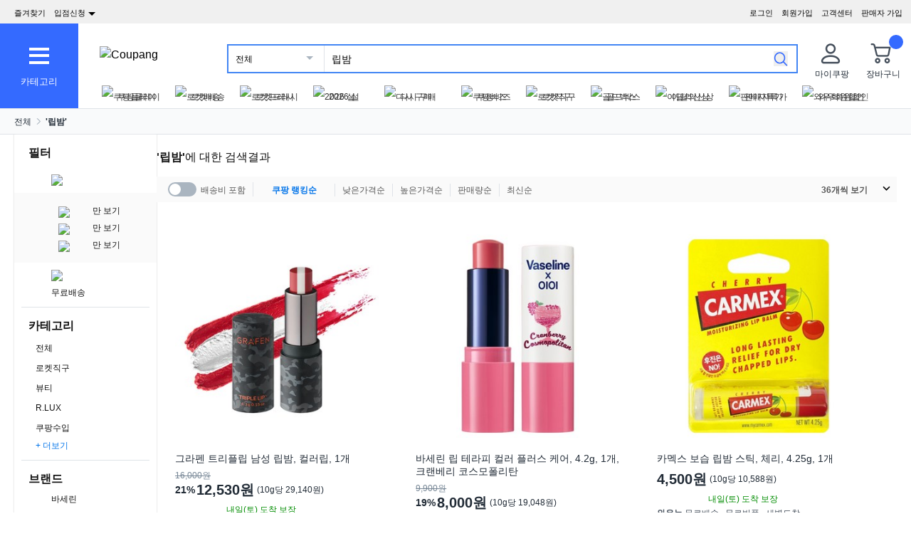

--- FILE ---
content_type: text/css
request_url: https://front.coupangcdn.com/front-web-next/_next/static/css/e4928cdd88feb1d3.css
body_size: 17594
content:
*,:after,:before{--tw-border-spacing-x:0;--tw-border-spacing-y:0;--tw-translate-x:0;--tw-translate-y:0;--tw-rotate:0;--tw-skew-x:0;--tw-skew-y:0;--tw-scale-x:1;--tw-scale-y:1;--tw-pan-x: ;--tw-pan-y: ;--tw-pinch-zoom: ;--tw-scroll-snap-strictness:proximity;--tw-gradient-from-position: ;--tw-gradient-via-position: ;--tw-gradient-to-position: ;--tw-ordinal: ;--tw-slashed-zero: ;--tw-numeric-figure: ;--tw-numeric-spacing: ;--tw-numeric-fraction: ;--tw-ring-inset: ;--tw-ring-offset-width:0px;--tw-ring-offset-color:#fff;--tw-ring-color:rgb(59 130 246/0.5);--tw-ring-offset-shadow:0 0 #0000;--tw-ring-shadow:0 0 #0000;--tw-shadow:0 0 #0000;--tw-shadow-colored:0 0 #0000;--tw-blur: ;--tw-brightness: ;--tw-contrast: ;--tw-grayscale: ;--tw-hue-rotate: ;--tw-invert: ;--tw-saturate: ;--tw-sepia: ;--tw-drop-shadow: ;--tw-backdrop-blur: ;--tw-backdrop-brightness: ;--tw-backdrop-contrast: ;--tw-backdrop-grayscale: ;--tw-backdrop-hue-rotate: ;--tw-backdrop-invert: ;--tw-backdrop-opacity: ;--tw-backdrop-saturate: ;--tw-backdrop-sepia: ;--tw-contain-size: ;--tw-contain-layout: ;--tw-contain-paint: ;--tw-contain-style: }::backdrop{--tw-border-spacing-x:0;--tw-border-spacing-y:0;--tw-translate-x:0;--tw-translate-y:0;--tw-rotate:0;--tw-skew-x:0;--tw-skew-y:0;--tw-scale-x:1;--tw-scale-y:1;--tw-pan-x: ;--tw-pan-y: ;--tw-pinch-zoom: ;--tw-scroll-snap-strictness:proximity;--tw-gradient-from-position: ;--tw-gradient-via-position: ;--tw-gradient-to-position: ;--tw-ordinal: ;--tw-slashed-zero: ;--tw-numeric-figure: ;--tw-numeric-spacing: ;--tw-numeric-fraction: ;--tw-ring-inset: ;--tw-ring-offset-width:0px;--tw-ring-offset-color:#fff;--tw-ring-color:rgb(59 130 246/0.5);--tw-ring-offset-shadow:0 0 #0000;--tw-ring-shadow:0 0 #0000;--tw-shadow:0 0 #0000;--tw-shadow-colored:0 0 #0000;--tw-blur: ;--tw-brightness: ;--tw-contrast: ;--tw-grayscale: ;--tw-hue-rotate: ;--tw-invert: ;--tw-saturate: ;--tw-sepia: ;--tw-drop-shadow: ;--tw-backdrop-blur: ;--tw-backdrop-brightness: ;--tw-backdrop-contrast: ;--tw-backdrop-grayscale: ;--tw-backdrop-hue-rotate: ;--tw-backdrop-invert: ;--tw-backdrop-opacity: ;--tw-backdrop-saturate: ;--tw-backdrop-sepia: ;--tw-contain-size: ;--tw-contain-layout: ;--tw-contain-paint: ;--tw-contain-style: }

/*
! tailwindcss v3.4.17 | MIT License | https://tailwindcss.com
*/*,:after,:before{box-sizing:border-box;border:0 solid #e5e7eb}:after,:before{--tw-content:""}:host,html{line-height:1.5;-webkit-text-size-adjust:100%;-moz-tab-size:4;-o-tab-size:4;tab-size:4;font-family:ui-sans-serif,system-ui,sans-serif,Apple Color Emoji,Segoe UI Emoji,Segoe UI Symbol,Noto Color Emoji;font-feature-settings:normal;font-variation-settings:normal;-webkit-tap-highlight-color:transparent}body{margin:0;line-height:inherit}hr{height:0;color:inherit;border-top-width:1px}abbr:where([title]){-webkit-text-decoration:underline dotted;text-decoration:underline dotted}h1,h2,h3,h4,h5,h6{font-size:inherit;font-weight:inherit}a{color:inherit;text-decoration:inherit}b,strong{font-weight:bolder}code,kbd,pre,samp{font-family:ui-monospace,SFMono-Regular,Menlo,Monaco,Consolas,Liberation Mono,Courier New,monospace;font-feature-settings:normal;font-variation-settings:normal;font-size:1em}small{font-size:80%}sub,sup{font-size:75%;line-height:0;position:relative;vertical-align:baseline}sub{bottom:-.25em}sup{top:-.5em}table{text-indent:0;border-color:inherit;border-collapse:collapse}button,input,optgroup,select,textarea{font-family:inherit;font-feature-settings:inherit;font-variation-settings:inherit;font-size:100%;font-weight:inherit;line-height:inherit;letter-spacing:inherit;color:inherit;margin:0;padding:0}button,select{text-transform:none}button,input:where([type=button]),input:where([type=reset]),input:where([type=submit]){-webkit-appearance:button;background-color:transparent;background-image:none}:-moz-focusring{outline:auto}:-moz-ui-invalid{box-shadow:none}progress{vertical-align:baseline}::-webkit-inner-spin-button,::-webkit-outer-spin-button{height:auto}[type=search]{-webkit-appearance:textfield;outline-offset:-2px}::-webkit-search-decoration{-webkit-appearance:none}::-webkit-file-upload-button{-webkit-appearance:button;font:inherit}summary{display:list-item}blockquote,dd,dl,figure,h1,h2,h3,h4,h5,h6,hr,p,pre{margin:0}fieldset{margin:0}fieldset,legend{padding:0}menu,ol,ul{list-style:none;margin:0;padding:0}dialog{padding:0}textarea{resize:vertical}input::-moz-placeholder,textarea::-moz-placeholder{opacity:1;color:#9ca3af}input::placeholder,textarea::placeholder{opacity:1;color:#9ca3af}[role=button],button{cursor:pointer}:disabled{cursor:default}audio,canvas,embed,iframe,img,object,svg,video{display:block;vertical-align:middle}img,video{max-width:100%;height:auto}[hidden]:where(:not([hidden=until-found])){display:none}:root,[data-theme=ui-core]{color-scheme:ui-core;--ui-b-color-blue-50:222.86 100% 95.88%;--ui-b-color-blue-100:223.08000000000004 100% 92.35%;--ui-b-color-blue-200:224.26 100% 88.04%;--ui-b-color-blue-300:223.81999999999994 100% 82.55%;--ui-b-color-blue-400:223.85000000000002 100% 74.51%;--ui-b-color-blue-500:224.12 100% 66.67%;--ui-b-color-blue-600:224.03999999999996 100% 60.2%;--ui-b-color-blue-700:224.16999999999996 66.53% 48.04%;--ui-b-color-blue-800:224.26 66.3% 36.08%;--ui-b-color-blue-900:223.89999999999998 67.21% 23.92%;--ui-b-color-white:0 0% 100%;--ui-b-color-white-transparent20:0 0% 100%;--ui-b-color-white-transparent0:0 0% 100%;--ui-b-color-bluegray-50:210 20% 98.04%;--ui-b-color-bluegray-100:204 21.74% 95.49%;--ui-b-color-bluegray-150:210 16.67% 92.94%;--ui-b-color-bluegray-200:213.33000000000004 16.36% 89.22%;--ui-b-color-bluegray-300:208.24 16.83% 80.2%;--ui-b-color-bluegray-400:210 14.86% 70.98%;--ui-b-color-bluegray-500:210 13.4% 61.96%;--ui-b-color-bluegray-600:209.02999999999997 12.76% 52.35%;--ui-b-color-bluegray-700:208 13.16% 44.71%;--ui-b-color-bluegray-800:212.73000000000002 13.75% 31.37%;--ui-b-color-bluegray-900:211.43000000000006 24.14% 17.06%;--ui-b-color-bluegray-1000:200 7.32% 8.04%;--ui-b-color-bluegray-1000-transparent20:200 7.32% 8.04%;--ui-b-color-black:0 0% 0%;--ui-b-color-red-50:8.180000000000007 78.57% 94.51%;--ui-b-color-red-100:8.569999999999993 89.09% 89.22%;--ui-b-color-red-200:9.089999999999975 78.57% 83.53%;--ui-b-color-red-300:9.279999999999973 78.86% 75.88%;--ui-b-color-red-400:9.360000000000014 78.77% 64.9%;--ui-b-color-red-500:9.410000000000025 78.72% 53.92%;--ui-b-color-red-600:9.269999999999982 95.65% 45.1%;--ui-b-color-red-700:5.910000000000025 100% 39.8%;--ui-b-color-red-800:9.089999999999975 95.65% 27.06%;--ui-b-color-red-900:8.860000000000014 95.65% 18.04%;--ui-b-color-orange-50:23.079999999999984 100% 94.9%;--ui-b-color-orange-100:23.529999999999973 100% 90%;--ui-b-color-orange-200:23.379999999999995 100% 84.9%;--ui-b-color-orange-300:23.569999999999993 100% 78.04%;--ui-b-color-orange-400:23.930000000000007 100% 68.04%;--ui-b-color-orange-500:23.829999999999984 100% 58.04%;--ui-b-color-orange-600:23.75999999999999 100% 50%;--ui-b-color-orange-700:23.319999999999993 100% 41.37%;--ui-b-color-orange-800:23.480000000000018 100% 31.57%;--ui-b-color-orange-900:23.529999999999973 100% 20%;--ui-b-color-brown-50:20 16.67% 92.94%;--ui-b-color-brown-100:10.910000000000025 15.94% 86.47%;--ui-b-color-brown-200:15 15.09% 79.22%;--ui-b-color-brown-300:14.399999999999977 16.34% 70%;--ui-b-color-brown-400:15.430000000000007 15.7% 56.27%;--ui-b-color-brown-500:14.350000000000023 21.1% 42.75%;--ui-b-color-brown-600:15.269999999999982 34.16% 31.57%;--ui-b-color-brown-700:15 34.38% 25.1%;--ui-b-color-brown-800:16.360000000000014 34.74% 18.63%;--ui-b-color-brown-900:13.639999999999986 34.38% 12.55%;--ui-b-color-yellow-50:47.64999999999998 100% 93.33%;--ui-b-color-yellow-100:49.29000000000002 100% 83.53%;--ui-b-color-yellow-200:49.360000000000014 100% 72.35%;--ui-b-color-yellow-300:49.389999999999986 100% 61.18%;--ui-b-color-yellow-400:49.40999999999997 100% 50%;--ui-b-color-yellow-500:46.139999999999986 100% 49.22%;--ui-b-color-yellow-600:43.10000000000002 100% 48.04%;--ui-b-color-yellow-700:42.94 100% 40%;--ui-b-color-yellow-800:37.94 95.77% 27.84%;--ui-b-color-yellow-900:37.889999999999986 100% 14.9%;--ui-b-color-green-50:120 52.94% 93.33%;--ui-b-color-green-100:120 52.24% 86.86%;--ui-b-color-green-200:120 52.48% 80.2%;--ui-b-color-green-300:120 52.38% 71.18%;--ui-b-color-green-400:120 52.34% 58.04%;--ui-b-color-green-500:120 64.19% 44.9%;--ui-b-color-green-600:120 100% 34.31%;--ui-b-color-green-700:120 100% 27.45%;--ui-b-color-green-800:123.63999999999999 54.1% 23.92%;--ui-b-color-green-900:120 100% 13.73%;--ui-b-color-teal-50:186.66999999999996 52.94% 93.33%;--ui-b-color-teal-100:188.33000000000004 56.25% 87.45%;--ui-b-color-teal-200:188.89 55.1% 80.78%;--ui-b-color-teal-300:188.35000000000002 56.03% 72.35%;--ui-b-color-teal-400:188.87 56.1% 59.8%;--ui-b-color-teal-500:188.68000000000006 63.33% 47.06%;--ui-b-color-teal-600:188.66999999999996 95.74% 36.86%;--ui-b-color-teal-700:188.75 96% 29.41%;--ui-b-color-teal-800:188.89 96.43% 21.96%;--ui-b-color-teal-900:188.33000000000004 97.3% 14.51%;--ui-b-color-lightblue-50:199.20000000000005 92.59% 94.71%;--ui-b-color-lightblue-100:199.59000000000003 92.45% 89.61%;--ui-b-color-lightblue-200:199.46000000000004 92.5% 84.31%;--ui-b-color-lightblue-300:199.44000000000005 93.1% 77.25%;--ui-b-color-lightblue-400:199.11 92.9% 66.86%;--ui-b-color-lightblue-500:199.41999999999996 93.67% 56.67%;--ui-b-color-lightblue-600:199.26999999999998 100% 48.24%;--ui-b-color-lightblue-700:199.35000000000002 100% 36.47%;--ui-b-color-lightblue-800:203.20000000000005 100% 29.41%;--ui-b-color-lightblue-900:199.59000000000003 100% 19.22%;--ui-b-color-wow-blue-50:210 100% 94.9%;--ui-b-color-wow-blue-100:210 100% 89.8%;--ui-b-color-wow-blue-200:210 100% 83.14%;--ui-b-color-wow-blue-300:210.25 100% 76.67%;--ui-b-color-wow-blue-400:210.20000000000005 92.45% 68.82%;--ui-b-color-wow-blue-500:210.18000000000006 82.44% 59.8%;--ui-b-color-wow-blue-600:210.31999999999994 74.02% 50.2%;--ui-b-color-wow-blue-700:210 89.72% 41.96%;--ui-b-color-wow-blue-800:209.80999999999995 100% 30.78%;--ui-b-color-wow-blue-900:210 100% 18.82%;--ui-b-color-premium-100:33.329999999999984 17.65% 90%;--ui-b-color-premium-200:33.329999999999984 18% 80.39%;--ui-b-color-premium-600:27.860000000000014 11.97% 45.88%;--ui-b-color-premium-800:27.689999999999998 16.25% 31.37%;--ui-b-color-premium-900:30 14.29% 13.73%;--ui-b-color-premiumfresh-beige-50:53.329999999999984 36% 95.1%;--ui-b-color-premiumfresh-beige-100:45.70999999999998 39.62% 89.61%;--ui-b-color-premiumfresh-green-600:160 37.31% 39.41%;--ui-b-color-premiumfresh-green-800:170.94000000000005 100% 20.78%;--ui-b-color-premiumfresh-green-900:174.77999999999997 100% 13.53%;--ui-b-color-indigo-50:257.14 87.5% 96.86%;--ui-b-color-indigo-100:258.75 80% 88.24%;--ui-b-color-indigo-200:259.48 74.76% 79.8%;--ui-b-color-indigo-300:259.4100000000001 69.86% 71.37%;--ui-b-color-indigo-400:259.51 65.08% 62.94%;--ui-b-color-indigo-500:259.4200000000001 59.66% 54.31%;--ui-b-color-indigo-600:259.18000000000006 62.55% 46.08%;--ui-b-color-indigo-700:259.45000000000005 75.13% 37.84%;--ui-b-color-indigo-800:259.06999999999994 87.76% 28.82%;--ui-b-color-indigo-900:259.20000000000005 100% 19.61%;--ui-b-color-purple-50:290 52.94% 93.33%;--ui-b-color-purple-100:291.43000000000006 52.24% 86.86%;--ui-b-color-purple-200:290.94000000000005 52.48% 80.2%;--ui-b-color-purple-300:291.43000000000006 52.38% 71.18%;--ui-b-color-purple-400:291.5 53.05% 58.24%;--ui-b-color-purple-500:291.49 64.35% 45.1%;--ui-b-color-purple-600:291.48 100% 34.51%;--ui-b-color-purple-700:291.43000000000006 100% 27.45%;--ui-b-color-purple-800:291.43000000000006 100% 20.59%;--ui-b-color-purple-900:291.43000000000006 100% 13.73%;--ui-b-color-magenta-50:331.5799999999999 65.52% 94.31%;--ui-b-color-magenta-100:332.30999999999995 70.91% 89.22%;--ui-b-color-magenta-200:332.06999999999994 69.05% 83.53%;--ui-b-color-magenta-300:332.47 70.25% 76.27%;--ui-b-color-magenta-400:332.20000000000005 69.49% 65.29%;--ui-b-color-magenta-500:332.22 69.83% 54.51%;--ui-b-color-magenta-600:332.3299999999999 82.83% 45.69%;--ui-b-color-magenta-700:332.3399999999999 82.8% 36.47%;--ui-b-color-magenta-800:332.35 82.73% 27.25%;--ui-b-color-magenta-900:332.73 82.8% 18.24%;--ui-b-color-pfresh-beige-50:53.329999999999984 36% 95.1%;--ui-b-color-pfresh-beige-100:45.70999999999998 39.62% 89.61%;--ui-b-color-pfresh-green-600:160 37.31% 39.41%;--ui-b-color-pfresh-green-800:170.94000000000005 100% 20.78%;--ui-b-color-pfresh-green-900:174.77999999999997 100% 13.53%;--ui-b-color-brand-coupang-brown:23.889999999999986 58.06% 36.47%;--ui-b-color-brand-coupang-red:11.399999999999977 92.59% 57.65%;--ui-b-color-brand-coupang-yellow:46.120000000000005 100% 50%;--ui-b-color-brand-coupang-green:85.99000000000001 62.55% 49.22%;--ui-b-color-brand-coupang-blue:194.29999999999995 71.67% 52.94%;--ui-c-Button-Color-Background-disabled:204 21.74% 95.49%;--ui-c-Button-Color-Text-Disabled:210 14.86% 70.98%;--ui-c-Button-Color-Text-Blue-Filled-Normal:0 0% 100%;--ui-c-Button-Color-Background-Blue-Normal:224.03999999999996 100% 60.2%;--ui-c-Button-Color-Border-Blue-Normal:224.03999999999996 100% 60.2%;--ui-c-Button-Color-Text-Blue-Normal:224.03999999999996 100% 60.2%;--ui-c-Button-Color-Text-Bluegray:213.33000000000004 16.36% 89.22%;--ui-c-Button-Color-Text-plain:211.43000000000006 24.14% 17.06%;--ui-c-Button-Color-Border-Bluegray-Normal:212.73000000000002 13.75% 31.37%;--ui-c-Button-Color-Border-Blue-Disabled:208.24 16.83% 80.2%;--ui-c-Button-filled-hover:227.08000000000004 57.6% 49.02%;--ui-c-Button-outline-hover:225 85.71% 91.76%;--ui-c-Button-filled-pressed:227.03999999999996 57.6% 42.55%;--ui-c-Button-outline-pressed:225.55999999999995 87.1% 87.84%;--ui-b-radius-none:0px;--ui-b-radius-100:2px;--ui-b-radius-200:3px;--ui-b-radius-300:4px;--ui-b-radius-400:6px;--ui-b-radius-500:8px;--ui-b-radius-600:16px;--ui-b-radius-700:24px;--ui-b-radius-800:32px;--ui-b-radius-full:999px;--ui-b-border-100:1px;--ui-b-border-200:2px;--ui-b-border-300:4px;--ui-b-opacity-none:0;--ui-b-opacity-10:10;--ui-b-opacity-20:20;--ui-b-opacity-30:30;--ui-b-opacity-40:40;--ui-b-opacity-50:50;--ui-b-opacity-60:60;--ui-b-opacity-70:70;--ui-b-opacity-80:80;--ui-b-opacity-90:90;--ui-b-opacity-100:100;--ui-b-spacing-box-none:0px;--ui-b-spacing-box-50:1px;--ui-b-spacing-box-100:2px;--ui-b-spacing-box-200:4px;--ui-b-spacing-box-300:6px;--ui-b-spacing-box-400:8px;--ui-b-spacing-box-500:10px;--ui-b-spacing-box-600:12px;--ui-b-spacing-box-700:14px;--ui-b-spacing-box-800:16px;--ui-b-spacing-box-900:18px;--ui-b-spacing-box-1000:20px;--ui-b-spacing-box-1100:22px;--ui-b-spacing-box-1200:24px;--ui-b-spacing-box-1300:28px;--ui-b-spacing-box-1400:32px;--ui-b-spacing-box-1500:36px;--ui-b-spacing-box-1600:40px;--ui-b-spacing-inline-none:0px;--ui-b-spacing-inline-50:1px;--ui-b-spacing-inline-100:2px;--ui-b-spacing-inline-200:4px;--ui-b-spacing-inline-300:6px;--ui-b-spacing-inline-400:8px;--ui-b-spacing-inline-500:10px;--ui-b-spacing-inline-600:12px;--ui-b-spacing-inline-700:14px;--ui-b-spacing-inline-800:16px;--ui-b-spacing-inline-900:18px;--ui-b-spacing-inline-1000:20px;--ui-b-spacing-inline-1100:22px;--ui-b-spacing-inline-1200:24px;--ui-b-spacing-inline-1300:28px;--ui-b-spacing-inline-1400:32px;--ui-b-spacing-inline-1500:36px;--ui-b-spacing-inline-1600:40px;--ui-b-spacing-inline-1700:44px;--ui-b-spacing-inline-1800:48px;--ui-b-spacing-inline-1900:56px;--ui-b-spacing-inline-2000:64px;--ui-b-spacing-inline-2100:72px;--ui-b-spacing-inline-2200:80px;--ui-b-spacing-stack-none:0px;--ui-b-spacing-stack-50:1px;--ui-b-spacing-stack-100:2px;--ui-b-spacing-stack-200:4px;--ui-b-spacing-stack-300:6px;--ui-b-spacing-stack-400:8px;--ui-b-spacing-stack-500:10px;--ui-b-spacing-stack-600:12px;--ui-b-spacing-stack-700:14px;--ui-b-spacing-stack-800:16px;--ui-b-spacing-stack-900:18px;--ui-b-spacing-stack-1000:20px;--ui-b-spacing-stack-1100:22px;--ui-b-spacing-stack-1200:24px;--ui-b-spacing-stack-1300:28px;--ui-b-spacing-stack-1400:32px;--ui-b-spacing-stack-1500:36px;--ui-b-spacing-stack-1600:40px;--ui-b-spacing-stack-1700:44px;--ui-b-spacing-stack-1800:48px;--ui-b-spacing-stack-1900:56px;--ui-b-spacing-stack-2000:64px;--ui-b-spacing-stack-2100:72px;--ui-b-spacing-stack-2200:80px;--ui-b-spacing-stack-2300:88px;--ui-b-spacing-stack-2400:96px;--ui-b-spacing-stack-2500:112px;--ui-b-spacing-stack-2600:128px;--ui-b-typo-size-50:11px;--ui-b-typo-size-100:12px;--ui-b-typo-size-150:13px;--ui-b-typo-size-200:14px;--ui-b-typo-size-250:15px;--ui-b-typo-size-300:16px;--ui-b-typo-size-400:18px;--ui-b-typo-size-500:20px;--ui-b-typo-size-600:22px;--ui-b-typo-size-700:24px;--ui-b-typo-size-800:28px;--ui-b-typo-size-900:32px;--ui-b-typo-size-1000:36px;--ui-b-typo-size-1100:40px;--ui-b-typo-size-1200:44px;--ui-b-typo-size-1300:48px;--ui-b-typo-size-1400:56px;--ui-b-typo-size-1500:64px;--ui-b-typo-size-1600:72px;--ui-b-typo-size-1700:80px;--ui-b-typo-size-1800:88px;--ui-b-typo-size-1900:96px;--ui-b-typo-size-2000:112px;--ui-b-typo-size-2100:128px;--ui-b-typo-lineheight-100:12px;--ui-b-typo-lineheight-200:14px;--ui-b-typo-lineheight-300:16px;--ui-b-typo-lineheight-400:18px;--ui-b-typo-lineheight-500:20px;--ui-b-typo-lineheight-600:22px;--ui-b-typo-lineheight-700:24px;--ui-b-typo-lineheight-800:26px;--ui-b-typo-lineheight-900:28px;--ui-b-typo-lineheight-1000:32px;--ui-b-typo-lineheight-1100:36px;--ui-b-typo-lineheight-1200:40px;--ui-b-typo-lineheight-1300:44px;--ui-b-typo-lineheight-1400:48px;--ui-b-typo-lineheight-1500:52px;--ui-b-typo-lineheight-1600:56px;--ui-b-typo-lineheight-1700:64px;--ui-b-typo-lineheight-1800:72px;--ui-b-typo-lineheight-1900:88px;--ui-b-typo-letterspacing-100:0px;--ui-b-typo-letterspacing-200:-2px;--ui-b-typo-weight-regular:400;--ui-b-typo-weight-bold:700;--ui-c-button-radius-radius:4px;--ui-c-button-sm-min-height:26px;--ui-c-button-sm-px:5px;--ui-c-button-sm-py:4px;--ui-c-button-md-min-height:32px;--ui-c-button-md-px:7px;--ui-c-button-md-py:7px;--ui-c-button-lg-min-height:38px;--ui-c-button-lg-px:9px;--ui-c-button-lg-py:9px;--ui-c-button-xl-min-height:44px;--ui-c-button-2xl-px:13px;--ui-c-button-2xl-py:13px;--ui-c-button-2xl-min-height:56px;--ui-c-button-xl-px:11px;--ui-c-button-xl-py:11px;--ui-c-button-start-icon-pr:4px;--ui-c-button-end-icon-pl:2px}.fw-pointer-events-none{pointer-events:none}.fw-pointer-events-auto{pointer-events:auto}.fw-visible{visibility:visible}.fw-invisible{visibility:hidden}.fw-fixed{position:fixed}.fw-absolute{position:absolute}.fw-relative{position:relative}.fw-sticky{position:sticky}.fw-inset-0{inset:0}.\!fw-bottom-\[85px\]{bottom:85px!important}.\!fw-left-0{left:0!important}.\!fw-right-0{right:0!important}.-fw-bottom-\[15px\]{bottom:-15px}.-fw-bottom-\[32px\]{bottom:-32px}.fw--right-\[5px\]{right:-5px}.fw--top-\[7px\]{top:-7px}.fw-bottom-0{bottom:0}.fw-bottom-\[40px\]{bottom:40px}.fw-bottom-\[57px\]{bottom:57px}.fw-bottom-\[8px\]{bottom:8px}.fw-left-0{left:0}.fw-left-1\/2{left:50%}.fw-left-\[18px\]{left:18px}.fw-left-\[1px\]{left:1px}.fw-left-\[24px\]{left:24px}.fw-left-\[4px\]{left:4px}.fw-left-\[50\%\]{left:50%}.fw-right-0{right:0}.fw-right-4{right:1rem}.fw-right-5{right:1.25rem}.fw-right-\[-4px\]{right:-4px}.fw-right-\[-8px\]{right:-8px}.fw-right-\[0px\]{right:0}.fw-right-\[13px\]{right:13px}.fw-right-\[15\%\]{right:15%}.fw-right-\[18px\]{right:18px}.fw-right-\[1px\]{right:1px}.fw-right-\[4px\]{right:4px}.fw-right-\[8px\]{right:8px}.fw-top-0{top:0}.fw-top-1\/2{top:50%}.fw-top-4{top:1rem}.fw-top-6{top:1.5rem}.fw-top-\[-12px\]{top:-12px}.fw-top-\[-4px\]{top:-4px}.fw-top-\[-8px\]{top:-8px}.fw-top-\[114px\]{top:114px}.fw-top-\[14px\]{top:14px}.fw-top-\[17px\]{top:17px}.fw-top-\[21px\]{top:21px}.fw-top-\[29px\]{top:29px}.fw-top-\[30px\]{top:30px}.fw-top-\[470px\]{top:470px}.fw-top-\[48px\]{top:48px}.fw-top-\[4px\]{top:4px}.fw-top-\[50\%\]{top:50%}.fw-top-\[50px\]{top:50px}.fw-top-auto{top:auto}.-fw-z-10{z-index:-10}.fw-z-0{z-index:0}.fw-z-10{z-index:10}.fw-z-30{z-index:30}.fw-z-50{z-index:50}.fw-z-\[100000\]{z-index:100000}.fw-z-\[100\]{z-index:100}.fw-z-\[10\]{z-index:10}.fw-z-\[11\]{z-index:11}.fw-z-\[1\]{z-index:1}.fw-z-\[200000\]{z-index:200000}.fw-z-\[2\]{z-index:2}.fw-z-\[3001\]{z-index:3001}.fw-z-\[3\]{z-index:3}.fw-z-\[50\]{z-index:50}.fw-z-\[9980\]{z-index:9980}.fw-float-right{float:right}.fw-clear-both{clear:both}.fw-m-0{margin:0}.fw-m-auto{margin:auto}.\!fw-mx-0{margin-left:0!important;margin-right:0!important}.fw-mx-0{margin-left:0;margin-right:0}.fw-mx-1{margin-left:.25rem;margin-right:.25rem}.fw-mx-3{margin-left:.75rem;margin-right:.75rem}.fw-mx-\[-16px\]{margin-left:-16px;margin-right:-16px}.fw-mx-\[16px\]{margin-left:16px;margin-right:16px}.fw-mx-\[2\.5px\]{margin-left:2.5px;margin-right:2.5px}.fw-mx-\[20px\]{margin-left:20px;margin-right:20px}.fw-mx-\[24px\]{margin-left:24px;margin-right:24px}.fw-mx-\[3px\]{margin-left:3px;margin-right:3px}.fw-mx-\[4px\]{margin-left:4px;margin-right:4px}.fw-mx-auto{margin-left:auto;margin-right:auto}.fw-my-0{margin-top:0;margin-bottom:0}.fw-my-1{margin-top:.25rem;margin-bottom:.25rem}.fw-my-16{margin-top:4rem;margin-bottom:4rem}.fw-my-20{margin-top:5rem;margin-bottom:5rem}.fw-my-\[12px\]{margin-top:12px;margin-bottom:12px}.fw-my-\[15px\]{margin-top:15px;margin-bottom:15px}.fw-my-\[16px\]{margin-top:16px;margin-bottom:16px}.fw-my-\[20px\]{margin-top:20px;margin-bottom:20px}.fw-my-\[24px\]{margin-top:24px;margin-bottom:24px}.fw-my-\[500px\]{margin-top:500px;margin-bottom:500px}.\!fw-mt-\[-20px\]{margin-top:-20px!important}.-fw-mb-2{margin-bottom:-.5rem}.-fw-mt-\[2px\]{margin-top:-2px}.fw-mb-0{margin-bottom:0}.fw-mb-1{margin-bottom:.25rem}.fw-mb-4{margin-bottom:1rem}.fw-mb-\[-4px\]{margin-bottom:-4px}.fw-mb-\[10px\]{margin-bottom:10px}.fw-mb-\[12px\]{margin-bottom:12px}.fw-mb-\[15px\]{margin-bottom:15px}.fw-mb-\[160px\]{margin-bottom:160px}.fw-mb-\[16px\]{margin-bottom:16px}.fw-mb-\[1px\]{margin-bottom:1px}.fw-mb-\[20px\]{margin-bottom:20px}.fw-mb-\[24px\]{margin-bottom:24px}.fw-mb-\[2px\]{margin-bottom:2px}.fw-mb-\[30px\]{margin-bottom:30px}.fw-mb-\[3px\]{margin-bottom:3px}.fw-mb-\[40px\]{margin-bottom:40px}.fw-mb-\[4px\]{margin-bottom:4px}.fw-mb-\[50px\]{margin-bottom:50px}.fw-mb-\[52px\]{margin-bottom:52px}.fw-mb-\[5px\]{margin-bottom:5px}.fw-mb-\[6px\]{margin-bottom:6px}.fw-mb-\[8px\]{margin-bottom:8px}.fw-ml-0\.5{margin-left:.125rem}.fw-ml-1{margin-left:.25rem}.fw-ml-2{margin-left:.5rem}.fw-ml-\[-16px\]{margin-left:-16px}.fw-ml-\[-1px\]{margin-left:-1px}.fw-ml-\[16px\]{margin-left:16px}.fw-ml-\[20px\]{margin-left:20px}.fw-ml-\[2px\]{margin-left:2px}.fw-ml-\[35px\]{margin-left:35px}.fw-ml-\[3px\]{margin-left:3px}.fw-ml-\[4px\]{margin-left:4px}.fw-ml-\[500px\]{margin-left:500px}.fw-ml-\[615px\]{margin-left:615px}.fw-ml-\[630px\]{margin-left:630px}.fw-ml-\[6px\]{margin-left:6px}.fw-ml-\[8px\]{margin-left:8px}.fw-mr-\[10px\]{margin-right:10px}.fw-mr-\[12px\]{margin-right:12px}.fw-mr-\[16px\]{margin-right:16px}.fw-mr-\[20px\]{margin-right:20px}.fw-mr-\[24px\]{margin-right:24px}.fw-mr-\[25px\]{margin-right:25px}.fw-mr-\[2px\]{margin-right:2px}.fw-mr-\[30px\]{margin-right:30px}.fw-mr-\[3px\]{margin-right:3px}.fw-mr-\[4px\]{margin-right:4px}.fw-mr-\[5px\]{margin-right:5px}.fw-mr-\[6px\]{margin-right:6px}.fw-mt-0{margin-top:0}.fw-mt-2{margin-top:.5rem}.fw-mt-4{margin-top:1rem}.fw-mt-\[-11px\]{margin-top:-11px}.fw-mt-\[-1px\]{margin-top:-1px}.fw-mt-\[-20px\]{margin-top:-20px}.fw-mt-\[-21px\]{margin-top:-21px}.fw-mt-\[-2px\]{margin-top:-2px}.fw-mt-\[10px\]{margin-top:10px}.fw-mt-\[12px\]{margin-top:12px}.fw-mt-\[15px\]{margin-top:15px}.fw-mt-\[16px\]{margin-top:16px}.fw-mt-\[18px\]{margin-top:18px}.fw-mt-\[1px\]{margin-top:1px}.fw-mt-\[20px\]{margin-top:20px}.fw-mt-\[24px\]{margin-top:24px}.fw-mt-\[25px\]{margin-top:25px}.fw-mt-\[2px\]{margin-top:2px}.fw-mt-\[3px\]{margin-top:3px}.fw-mt-\[40px\]{margin-top:40px}.fw-mt-\[4px\]{margin-top:4px}.fw-mt-\[5px\]{margin-top:5px}.fw-mt-\[6px\]{margin-top:6px}.fw-mt-\[8px\]{margin-top:8px}.fw-box-border{box-sizing:border-box}.fw-line-clamp-1{-webkit-line-clamp:1}.fw-line-clamp-1,.fw-line-clamp-2{overflow:hidden;display:-webkit-box;-webkit-box-orient:vertical}.fw-line-clamp-2{-webkit-line-clamp:2}.fw-line-clamp-3{-webkit-line-clamp:3}.fw-line-clamp-3,.fw-line-clamp-4{overflow:hidden;display:-webkit-box;-webkit-box-orient:vertical}.fw-line-clamp-4{-webkit-line-clamp:4}.fw-block{display:block}.fw-inline-block{display:inline-block}.fw-inline{display:inline}.fw-flex{display:flex}.fw-inline-flex{display:inline-flex}.fw-table{display:table}.fw-table-cell{display:table-cell}.fw-grid{display:grid}.\!fw-hidden{display:none!important}.fw-hidden{display:none}.fw-aspect-square{aspect-ratio:1/1}.fw-size-\[24px\]{width:24px;height:24px}.\!fw-h-\[15px\]{height:15px!important}.\!fw-h-\[50px\]{height:50px!important}.fw-h-1{height:.25rem}.fw-h-11{height:2.75rem}.fw-h-3{height:.75rem}.fw-h-3\.5{height:.875rem}.fw-h-5{height:1.25rem}.fw-h-7{height:1.75rem}.fw-h-\[0px\]{height:0}.fw-h-\[100dvh\]{height:100dvh}.fw-h-\[100px\]{height:100px}.fw-h-\[100vh\]{height:100vh}.fw-h-\[10px\]{height:10px}.fw-h-\[110px\]{height:110px}.fw-h-\[12px\]{height:12px}.fw-h-\[132px\]{height:132px}.fw-h-\[14px\]{height:14px}.fw-h-\[152px\]{height:152px}.fw-h-\[15px\]{height:15px}.fw-h-\[160px\]{height:160px}.fw-h-\[16px\]{height:16px}.fw-h-\[175px\]{height:175px}.fw-h-\[17px\]{height:17px}.fw-h-\[181px\]{height:181px}.fw-h-\[1px\]{height:1px}.fw-h-\[20px\]{height:20px}.fw-h-\[21px\]{height:21px}.fw-h-\[22px\]{height:22px}.fw-h-\[23px\]{height:23px}.fw-h-\[24px\]{height:24px}.fw-h-\[25px\]{height:25px}.fw-h-\[26px\]{height:26px}.fw-h-\[28px\]{height:28px}.fw-h-\[29px\]{height:29px}.fw-h-\[30px\]{height:30px}.fw-h-\[31px\]{height:31px}.fw-h-\[32px\]{height:32px}.fw-h-\[34px\]{height:34px}.fw-h-\[36px\]{height:36px}.fw-h-\[38px\]{height:38px}.fw-h-\[3px\]{height:3px}.fw-h-\[40px\]{height:40px}.fw-h-\[41px\]{height:41px}.fw-h-\[42px\]{height:42px}.fw-h-\[44px\]{height:44px}.fw-h-\[48px\]{height:48px}.fw-h-\[50px\]{height:50px}.fw-h-\[54px\]{height:54px}.fw-h-\[56px\]{height:56px}.fw-h-\[60px\]{height:60px}.fw-h-\[65px\]{height:65px}.fw-h-\[66\.7vh\]{height:66.7vh}.fw-h-\[6px\]{height:6px}.fw-h-\[70px\]{height:70px}.fw-h-\[74px\]{height:74px}.fw-h-\[78px\]{height:78px}.fw-h-\[80px\]{height:80px}.fw-h-\[84px\]{height:84px}.fw-h-\[88px\]{height:88px}.fw-h-\[8px\]{height:8px}.fw-h-\[90px\]{height:90px}.fw-h-\[var\(--visual-viewport-height\)\]{height:var(--visual-viewport-height)}.fw-h-auto{height:auto}.fw-h-full{height:100%}.fw-h-screen{height:100vh}.fw-max-h-0{max-height:0}.fw-max-h-\[100px\]{max-height:100px}.fw-max-h-\[120px\]{max-height:120px}.fw-max-h-\[160px\]{max-height:160px}.fw-max-h-\[164px\]{max-height:164px}.fw-max-h-\[2\.8em\]{max-height:2.8em}.fw-max-h-\[202px\]{max-height:202px}.fw-max-h-\[38px\]{max-height:38px}.fw-max-h-\[calc\(100\%_-_8rem\)\]{max-height:calc(100% - 8rem)}.fw-max-h-\[calc\(100vh_-_200px\)\]{max-height:calc(100vh - 200px)}.fw-max-h-full{max-height:100%}.fw-min-h-\[16px\]{min-height:16px}.fw-min-h-\[20px\]{min-height:20px}.fw-min-h-\[24px\]{min-height:24px}.fw-min-h-\[26px\]{min-height:26px}.fw-min-h-\[32px\]{min-height:32px}.fw-min-h-\[330px\]{min-height:330px}.fw-min-h-\[38px\]{min-height:38px}.fw-min-h-\[40px\]{min-height:40px}.fw-min-h-\[420px\]{min-height:420px}.fw-min-h-\[44px\]{min-height:44px}.fw-min-h-\[5px\]{min-height:5px}.fw-min-h-screen{min-height:100vh}.fw-min-h-ui-c-button-2xl-min-height{min-height:var(--ui-c-button-2xl-min-height)}.fw-min-h-ui-c-button-lg-min-height{min-height:var(--ui-c-button-lg-min-height)}.fw-min-h-ui-c-button-md-min-height{min-height:var(--ui-c-button-md-min-height)}.fw-min-h-ui-c-button-sm-min-height{min-height:var(--ui-c-button-sm-min-height)}.fw-min-h-ui-c-button-xl-min-height{min-height:var(--ui-c-button-xl-min-height)}.\!fw-w-\[202px\]{width:202px!important}.\!fw-w-\[30px\]{width:30px!important}.fw-w-0{width:0}.fw-w-1{width:.25rem}.fw-w-3{width:.75rem}.fw-w-3\.5{width:.875rem}.fw-w-4\/5{width:80%}.fw-w-5{width:1.25rem}.fw-w-56{width:14rem}.fw-w-7{width:1.75rem}.fw-w-\[100px\]{width:100px}.fw-w-\[100vw\]{width:100vw}.fw-w-\[101px\]{width:101px}.fw-w-\[10px\]{width:10px}.fw-w-\[110px\]{width:110px}.fw-w-\[11px\]{width:11px}.fw-w-\[12px\]{width:12px}.fw-w-\[131px\]{width:131px}.fw-w-\[132px\]{width:132px}.fw-w-\[134px\]{width:134px}.fw-w-\[137px\]{width:137px}.fw-w-\[140px\]{width:140px}.fw-w-\[14px\]{width:14px}.fw-w-\[151px\]{width:151px}.fw-w-\[160px\]{width:160px}.fw-w-\[164px\]{width:164px}.fw-w-\[16px\]{width:16px}.fw-w-\[174px\]{width:174px}.fw-w-\[180px\]{width:180px}.fw-w-\[188px\]{width:188px}.fw-w-\[192px\]{width:192px}.fw-w-\[1px\]{width:1px}.fw-w-\[200px\]{width:200px}.fw-w-\[202px\]{width:202px}.fw-w-\[20px\]{width:20px}.fw-w-\[220px\]{width:220px}.fw-w-\[24px\]{width:24px}.fw-w-\[276px\]{width:276px}.fw-w-\[27px\]{width:27px}.fw-w-\[280px\]{width:280px}.fw-w-\[30px\]{width:30px}.fw-w-\[322px\]{width:322px}.fw-w-\[32px\]{width:32px}.fw-w-\[34px\]{width:34px}.fw-w-\[364px\]{width:364px}.fw-w-\[36px\]{width:36px}.fw-w-\[38px\]{width:38px}.fw-w-\[3px\]{width:3px}.fw-w-\[40\%\]{width:40%}.fw-w-\[40px\]{width:40px}.fw-w-\[42px\]{width:42px}.fw-w-\[44px\]{width:44px}.fw-w-\[48px\]{width:48px}.fw-w-\[50px\]{width:50px}.fw-w-\[54px\]{width:54px}.fw-w-\[56px\]{width:56px}.fw-w-\[63px\]{width:63px}.fw-w-\[696px\]{width:696px}.fw-w-\[6px\]{width:6px}.fw-w-\[70px\]{width:70px}.fw-w-\[78px\]{width:78px}.fw-w-\[84px\]{width:84px}.fw-w-\[8px\]{width:8px}.fw-w-\[90px\]{width:90px}.fw-w-\[968px\]{width:968px}.fw-w-\[auto\]{width:auto}.fw-w-\[full\]{width:full}.fw-w-\[var\(--rating-w\)\]{width:var(--rating-w)}.fw-w-auto{width:auto}.fw-w-fit{width:-moz-fit-content;width:fit-content}.fw-w-full{width:100%}.fw-w-px{width:1px}.fw-w-screen{width:100vw}.fw-min-w-0{min-width:0}.fw-min-w-\[110px\]{min-width:110px}.fw-min-w-\[166px\]{min-width:166px}.fw-min-w-\[16px\]{min-width:16px}.fw-min-w-\[1px\]{min-width:1px}.fw-min-w-\[230px\]{min-width:230px}.fw-min-w-\[270px\]{min-width:270px}.fw-min-w-\[320px\]{min-width:320px}.fw-min-w-\[41px\]{min-width:41px}.fw-min-w-\[54px\]{min-width:54px}.fw-min-w-\[60px\]{min-width:60px}.fw-max-w-\[100\%\]{max-width:100%}.fw-max-w-\[1020px\]{max-width:1020px}.fw-max-w-\[1050px\]{max-width:1050px}.fw-max-w-\[1300px\]{max-width:1300px}.fw-max-w-\[1600px\]{max-width:1600px}.fw-max-w-\[160px\]{max-width:160px}.fw-max-w-\[164px\]{max-width:164px}.fw-max-w-\[190px\]{max-width:190px}.fw-max-w-\[1px\]{max-width:1px}.fw-max-w-\[200px\]{max-width:200px}.fw-max-w-\[322px\]{max-width:322px}.fw-max-w-\[332px\]{max-width:332px}.fw-max-w-\[412px\]{max-width:412px}.fw-max-w-\[768px\]{max-width:768px}.fw-max-w-\[968px\]{max-width:968px}.fw-max-w-\[calc\(100\%\+16px\)\]{max-width:calc(100% + 16px)}.fw-max-w-\[calc\(100vw-40px\)\]{max-width:calc(100vw - 40px)}.fw-max-w-fit{max-width:-moz-fit-content;max-width:fit-content}.fw-max-w-full{max-width:100%}.fw-flex-1{flex:1 1 0%}.fw-flex-\[0_0_88px\]{flex:0 0 88px}.fw-flex-\[0_0_auto\]{flex:0 0 auto}.fw-flex-\[1_1_0\]{flex:1 1 0}.fw-flex-auto{flex:1 1 auto}.fw-flex-none{flex:none}.fw-flex-shrink-0,.fw-shrink-0{flex-shrink:0}.fw-flex-grow-0{flex-grow:0}.fw-grow{flex-grow:1}.fw-basis-\[134px\]{flex-basis:134px}.fw-basis-\[160px\]{flex-basis:160px}.fw-basis-\[29px\]{flex-basis:29px}.fw-origin-center{transform-origin:center}.fw-origin-right{transform-origin:right}.fw-translate-x-\[-50\%\]{--tw-translate-x:-50%}.fw-translate-x-\[-50\%\],.fw-translate-x-\[1px\]{transform:translate(var(--tw-translate-x),var(--tw-translate-y)) rotate(var(--tw-rotate)) skewX(var(--tw-skew-x)) skewY(var(--tw-skew-y)) scaleX(var(--tw-scale-x)) scaleY(var(--tw-scale-y))}.fw-translate-x-\[1px\]{--tw-translate-x:1px}.fw-translate-y-\[-2px\]{--tw-translate-y:-2px}.fw-translate-y-\[-2px\],.fw-translate-y-\[-50\%\]{transform:translate(var(--tw-translate-x),var(--tw-translate-y)) rotate(var(--tw-rotate)) skewX(var(--tw-skew-x)) skewY(var(--tw-skew-y)) scaleX(var(--tw-scale-x)) scaleY(var(--tw-scale-y))}.fw-translate-y-\[-50\%\]{--tw-translate-y:-50%}.fw-translate-y-\[0\]{--tw-translate-y:0}.fw-translate-y-\[0\],.fw-translate-y-\[100vh\]{transform:translate(var(--tw-translate-x),var(--tw-translate-y)) rotate(var(--tw-rotate)) skewX(var(--tw-skew-x)) skewY(var(--tw-skew-y)) scaleX(var(--tw-scale-x)) scaleY(var(--tw-scale-y))}.fw-translate-y-\[100vh\]{--tw-translate-y:100vh}.fw-translate-y-\[1px\]{--tw-translate-y:1px}.fw-translate-y-\[1px\],.fw-translate-y-\[2px\]{transform:translate(var(--tw-translate-x),var(--tw-translate-y)) rotate(var(--tw-rotate)) skewX(var(--tw-skew-x)) skewY(var(--tw-skew-y)) scaleX(var(--tw-scale-x)) scaleY(var(--tw-scale-y))}.fw-translate-y-\[2px\]{--tw-translate-y:2px}.fw-rotate-45{--tw-rotate:45deg}.fw-rotate-45,.fw-rotate-\[180deg\]{transform:translate(var(--tw-translate-x),var(--tw-translate-y)) rotate(var(--tw-rotate)) skewX(var(--tw-skew-x)) skewY(var(--tw-skew-y)) scaleX(var(--tw-scale-x)) scaleY(var(--tw-scale-y))}.fw-rotate-\[180deg\]{--tw-rotate:180deg}.fw-scale-x-\[-1\]{--tw-scale-x:-1;transform:translate(var(--tw-translate-x),var(--tw-translate-y)) rotate(var(--tw-rotate)) skewX(var(--tw-skew-x)) skewY(var(--tw-skew-y)) scaleX(var(--tw-scale-x)) scaleY(var(--tw-scale-y))}.\!fw-cursor-not-allowed{cursor:not-allowed!important}.fw-cursor-default{cursor:default}.fw-cursor-grab{cursor:grab}.fw-cursor-grabbing{cursor:grabbing}.fw-cursor-not-allowed{cursor:not-allowed}.fw-cursor-pointer{cursor:pointer}.fw-touch-none{touch-action:none}.fw-select-none{-webkit-user-select:none;-moz-user-select:none;user-select:none}.fw-list-\[circle\]{list-style-type:circle}.fw-list-disc{list-style-type:disc}.fw-list-none{list-style-type:none}.fw-grid-cols-1{grid-template-columns:repeat(1,minmax(0,1fr))}.fw-grid-cols-2{grid-template-columns:repeat(2,minmax(0,1fr))}.fw-flex-row{flex-direction:row}.\!fw-flex-col{flex-direction:column!important}.fw-flex-col{flex-direction:column}.fw-flex-wrap{flex-wrap:wrap}.fw-flex-nowrap{flex-wrap:nowrap}.fw-content-center{align-content:center}.fw-items-start{align-items:flex-start}.fw-items-end{align-items:flex-end}.fw-items-center{align-items:center}.fw-items-stretch{align-items:stretch}.fw-justify-normal{justify-content:normal}.fw-justify-start{justify-content:flex-start}.fw-justify-end{justify-content:flex-end}.fw-justify-center{justify-content:center}.fw-justify-between{justify-content:space-between}.fw-justify-around{justify-content:space-around}.fw-justify-items-start{justify-items:start}.fw-gap-0\.5{gap:.125rem}.fw-gap-1{gap:.25rem}.fw-gap-2{gap:.5rem}.fw-gap-3{gap:.75rem}.fw-gap-\[10px\]{gap:10px}.fw-gap-\[12px\]{gap:12px}.fw-gap-\[14px\]{gap:14px}.fw-gap-\[15px\]{gap:15px}.fw-gap-\[16px\]{gap:16px}.fw-gap-\[20px\]{gap:20px}.fw-gap-\[24px\]{gap:24px}.fw-gap-\[2px\]{gap:2px}.fw-gap-\[3px\]{gap:3px}.fw-gap-\[4px\]{gap:4px}.fw-gap-\[6px\]{gap:6px}.fw-gap-\[8px\]{gap:8px}.fw-gap-x-\[12px\]{-moz-column-gap:12px;column-gap:12px}.fw-gap-x-\[24px\]{-moz-column-gap:24px;column-gap:24px}.fw-gap-x-\[4px\]{-moz-column-gap:4px;column-gap:4px}.fw-gap-y-\[10px\]{row-gap:10px}.fw-gap-y-\[1px\]{row-gap:1px}.fw-gap-y-\[4px\]{row-gap:4px}.fw-gap-y-\[6px\]{row-gap:6px}.fw-gap-y-\[8px\]{row-gap:8px}.fw-space-x-\[20px\]>:not([hidden])~:not([hidden]){--tw-space-x-reverse:0;margin-right:calc(20px * var(--tw-space-x-reverse));margin-left:calc(20px * calc(1 - var(--tw-space-x-reverse)))}.fw-space-x-\[6px\]>:not([hidden])~:not([hidden]){--tw-space-x-reverse:0;margin-right:calc(6px * var(--tw-space-x-reverse));margin-left:calc(6px * calc(1 - var(--tw-space-x-reverse)))}.fw-space-y-\[10px\]>:not([hidden])~:not([hidden]){--tw-space-y-reverse:0;margin-top:calc(10px * calc(1 - var(--tw-space-y-reverse)));margin-bottom:calc(10px * var(--tw-space-y-reverse))}.fw-space-y-\[16px\]>:not([hidden])~:not([hidden]){--tw-space-y-reverse:0;margin-top:calc(16px * calc(1 - var(--tw-space-y-reverse)));margin-bottom:calc(16px * var(--tw-space-y-reverse))}.fw-space-y-\[6px\]>:not([hidden])~:not([hidden]){--tw-space-y-reverse:0;margin-top:calc(6px * calc(1 - var(--tw-space-y-reverse)));margin-bottom:calc(6px * var(--tw-space-y-reverse))}.fw-space-y-\[8px\]>:not([hidden])~:not([hidden]){--tw-space-y-reverse:0;margin-top:calc(8px * calc(1 - var(--tw-space-y-reverse)));margin-bottom:calc(8px * var(--tw-space-y-reverse))}.fw-self-start{align-self:flex-start}.fw-self-stretch{align-self:stretch}.fw-overflow-auto{overflow:auto}.fw-overflow-hidden{overflow:hidden}.fw-overflow-clip{overflow:clip}.fw-overflow-x-auto{overflow-x:auto}.fw-overflow-y-auto{overflow-y:auto}.fw-overflow-x-hidden{overflow-x:hidden}.fw-overflow-y-hidden{overflow-y:hidden}.fw-truncate{overflow:hidden;white-space:nowrap}.fw-text-ellipsis,.fw-truncate{text-overflow:ellipsis}.fw-whitespace-normal{white-space:normal}.fw-whitespace-nowrap{white-space:nowrap}.fw-whitespace-pre{white-space:pre}.fw-whitespace-pre-wrap{white-space:pre-wrap}.fw-break-words{overflow-wrap:break-word}.fw-break-all{word-break:break-all}.fw-break-keep{word-break:keep-all}.fw-rounded{border-radius:.25rem}.fw-rounded-\[1\.5px\]{border-radius:1.5px}.fw-rounded-\[10px\]{border-radius:10px}.fw-rounded-\[16px\]{border-radius:16px}.fw-rounded-\[16px_16px_0_0\]{border-radius:16px 16px 0 0}.fw-rounded-\[20px\]{border-radius:20px}.fw-rounded-\[22px\]{border-radius:22px}.fw-rounded-\[2px_0_0_2px\]{border-radius:2px 0 0 2px}.fw-rounded-\[3px\]{border-radius:3px}.fw-rounded-\[4px\]{border-radius:4px}.fw-rounded-\[50\%\]{border-radius:50%}.fw-rounded-\[6px\]{border-radius:6px}.fw-rounded-\[8px\]{border-radius:8px}.fw-rounded-\[90px\]{border-radius:90px}.fw-rounded-full{border-radius:9999px}.fw-rounded-sm{border-radius:.125rem}.fw-rounded-ui-c-button-radius-radius{border-radius:var(--ui-c-button-radius-radius)}.fw-rounded-t-\[12px\]{border-top-left-radius:12px;border-top-right-radius:12px}.fw-rounded-t-\[16px\]{border-top-left-radius:16px;border-top-right-radius:16px}.fw-rounded-bl-\[2px\]{border-bottom-left-radius:2px}.fw-rounded-tl-\[2px\]{border-top-left-radius:2px}.\!fw-border-0{border-width:0!important}.fw-border{border-width:1px}.fw-border-0{border-width:0}.fw-border-2{border-width:2px}.fw-border-\[1px\]{border-width:1px}.fw-border-y{border-top-width:1px}.fw-border-b,.fw-border-y{border-bottom-width:1px}.fw-border-b-0{border-bottom-width:0}.fw-border-b-\[1px\]{border-bottom-width:1px}.fw-border-b-\[2px\]{border-bottom-width:2px}.fw-border-l{border-left-width:1px}.fw-border-l-\[2px\]{border-left-width:2px}.fw-border-r-\[0\]{border-right-width:0}.fw-border-r-\[1px\]{border-right-width:1px}.fw-border-t,.fw-border-t-\[1px\]{border-top-width:1px}.fw-border-t-\[2px\]{border-top-width:2px}.fw-border-solid{border-style:solid}.fw-border-none{border-style:none}.fw-border-\[\#346aff\]{--tw-border-opacity:1;border-color:rgb(52 106 255/var(--tw-border-opacity,1))}.fw-border-\[\#919EAB\]{--tw-border-opacity:1;border-color:rgb(145 158 171/var(--tw-border-opacity,1))}.fw-border-\[\#C4CDD5\]{--tw-border-opacity:1;border-color:rgb(196 205 213/var(--tw-border-opacity,1))}.fw-border-\[\#DFE3E8\]{--tw-border-opacity:1;border-color:rgb(223 227 232/var(--tw-border-opacity,1))}.fw-border-\[\#EAEDF0\]{--tw-border-opacity:1;border-color:rgb(234 237 240/var(--tw-border-opacity,1))}.fw-border-\[\#F0F2F5\]{--tw-border-opacity:1;border-color:rgb(240 242 245/var(--tw-border-opacity,1))}.fw-border-\[\#FCD2CB\]{--tw-border-opacity:1;border-color:rgb(252 210 203/var(--tw-border-opacity,1))}.fw-border-\[\#ccc\]{--tw-border-opacity:1;border-color:rgb(204 204 204/var(--tw-border-opacity,1))}.fw-border-\[\#ddd\]{--tw-border-opacity:1;border-color:rgb(221 221 221/var(--tw-border-opacity,1))}.fw-border-\[\#dedede\]{--tw-border-opacity:1;border-color:rgb(222 222 222/var(--tw-border-opacity,1))}.fw-border-\[\#dfe3e8\]{--tw-border-opacity:1;border-color:rgb(223 227 232/var(--tw-border-opacity,1))}.fw-border-\[\#e5e5e5\]{--tw-border-opacity:1;border-color:rgb(229 229 229/var(--tw-border-opacity,1))}.fw-border-\[\#eee\]{--tw-border-opacity:1;border-color:rgb(238 238 238/var(--tw-border-opacity,1))}.fw-border-\[\#efefef\]{--tw-border-opacity:1;border-color:rgb(239 239 239/var(--tw-border-opacity,1))}.fw-border-blue-600{--tw-border-opacity:1;border-color:rgb(52 106 255/var(--tw-border-opacity,1))}.fw-border-bluegray-100{--tw-border-opacity:1;border-color:rgb(241 244 246/var(--tw-border-opacity,1))}.fw-border-bluegray-1000{--tw-border-opacity:1;border-color:rgb(19 21 22/var(--tw-border-opacity,1))}.fw-border-bluegray-150{--tw-border-opacity:1;border-color:rgb(234 237 240/var(--tw-border-opacity,1))}.fw-border-bluegray-200{--tw-border-opacity:1;border-color:rgb(223 227 232/var(--tw-border-opacity,1))}.fw-border-bluegray-700{--tw-border-opacity:1;border-color:rgb(99 115 129/var(--tw-border-opacity,1))}.fw-border-rds-blue-600{--tw-border-opacity:1;border-color:rgb(52 106 255/var(--tw-border-opacity,1))}.fw-border-red-100{--tw-border-opacity:1;border-color:rgb(252 210 203/var(--tw-border-opacity,1))}.fw-border-transparent{border-color:transparent}.fw-border-ui-c-Button-Color-Background-disabled{--tw-border-opacity:1;border-color:hsl(var(--ui-c-Button-Color-Background-disabled)/var(--tw-border-opacity,1))}.fw-border-ui-c-Button-Color-Border-Blue-Disabled{--tw-border-opacity:1;border-color:hsl(var(--ui-c-Button-Color-Border-Blue-Disabled)/var(--tw-border-opacity,1))}.fw-border-ui-c-Button-Color-Border-Blue-Normal{--tw-border-opacity:1;border-color:hsl(var(--ui-c-Button-Color-Border-Blue-Normal)/var(--tw-border-opacity,1))}.fw-border-ui-c-Button-Color-Border-Bluegray-Normal{--tw-border-opacity:1;border-color:hsl(var(--ui-c-Button-Color-Border-Bluegray-Normal)/var(--tw-border-opacity,1))}.fw-border-ui-c-Button-filled-hover{--tw-border-opacity:1;border-color:hsl(var(--ui-c-Button-filled-hover)/var(--tw-border-opacity,1))}.fw-border-ui-c-Button-filled-pressed{--tw-border-opacity:1;border-color:hsl(var(--ui-c-Button-filled-pressed)/var(--tw-border-opacity,1))}.fw-border-white{--tw-border-opacity:1;border-color:rgb(255 255 255/var(--tw-border-opacity,1))}.fw-border-b-\[\#DFE3E8\]{--tw-border-opacity:1;border-bottom-color:rgb(223 227 232/var(--tw-border-opacity,1))}.fw-border-b-\[\#ddd\]{--tw-border-opacity:1;border-bottom-color:rgb(221 221 221/var(--tw-border-opacity,1))}.\!fw-bg-white{--tw-bg-opacity:1!important;background-color:rgb(255 255 255/var(--tw-bg-opacity,1))!important}.fw-bg-\[\#111111\]{--tw-bg-opacity:1;background-color:rgb(17 17 17/var(--tw-bg-opacity,1))}.fw-bg-\[\#131516\]{--tw-bg-opacity:1;background-color:rgb(19 21 22/var(--tw-bg-opacity,1))}.fw-bg-\[\#2A55CC\]{--tw-bg-opacity:1;background-color:rgb(42 85 204/var(--tw-bg-opacity,1))}.fw-bg-\[\#346AFF\],.fw-bg-\[\#346aff\]{--tw-bg-opacity:1;background-color:rgb(52 106 255/var(--tw-bg-opacity,1))}.fw-bg-\[\#768695\]{--tw-bg-opacity:1;background-color:rgb(118 134 149/var(--tw-bg-opacity,1))}.fw-bg-\[\#AAB5C0\]{--tw-bg-opacity:1;background-color:rgb(170 181 192/var(--tw-bg-opacity,1))}.fw-bg-\[\#CB1400\]{--tw-bg-opacity:1;background-color:rgb(203 20 0/var(--tw-bg-opacity,1))}.fw-bg-\[\#CCEDFD\]{--tw-bg-opacity:1;background-color:rgb(204 237 253/var(--tw-bg-opacity,1))}.fw-bg-\[\#DFE3E8\]{--tw-bg-opacity:1;background-color:rgb(223 227 232/var(--tw-bg-opacity,1))}.fw-bg-\[\#EAEDF0\]{--tw-bg-opacity:1;background-color:rgb(234 237 240/var(--tw-bg-opacity,1))}.fw-bg-\[\#EEE\]{--tw-bg-opacity:1;background-color:rgb(238 238 238/var(--tw-bg-opacity,1))}.fw-bg-\[\#F1F4F6\]{--tw-bg-opacity:1;background-color:rgb(241 244 246/var(--tw-bg-opacity,1))}.fw-bg-\[\#F6F8FA\]{--tw-bg-opacity:1;background-color:rgb(246 248 250/var(--tw-bg-opacity,1))}.fw-bg-\[\#F9FAFB\]{--tw-bg-opacity:1;background-color:rgb(249 250 251/var(--tw-bg-opacity,1))}.fw-bg-\[\#FCE9E6\]{--tw-bg-opacity:1;background-color:rgb(252 233 230/var(--tw-bg-opacity,1))}.fw-bg-\[\#a2abb5\]{--tw-bg-opacity:1;background-color:rgb(162 171 181/var(--tw-bg-opacity,1))}.fw-bg-\[\#c6d1fc\]{--tw-bg-opacity:1;background-color:rgb(198 209 252/var(--tw-bg-opacity,1))}.fw-bg-\[\#ccedfd\]{--tw-bg-opacity:1;background-color:rgb(204 237 253/var(--tw-bg-opacity,1))}.fw-bg-\[\#dadcde\]{--tw-bg-opacity:1;background-color:rgb(218 220 222/var(--tw-bg-opacity,1))}.fw-bg-\[\#ebedf0\]{--tw-bg-opacity:1;background-color:rgb(235 237 240/var(--tw-bg-opacity,1))}.fw-bg-\[\#ecedef\]{--tw-bg-opacity:1;background-color:rgb(236 237 239/var(--tw-bg-opacity,1))}.fw-bg-\[\#f0f0f0\]{--tw-bg-opacity:1;background-color:rgb(240 240 240/var(--tw-bg-opacity,1))}.fw-bg-\[\#f1f4f6\]{--tw-bg-opacity:1;background-color:rgb(241 244 246/var(--tw-bg-opacity,1))}.fw-bg-\[\#f9fafb\]{--tw-bg-opacity:1;background-color:rgb(249 250 251/var(--tw-bg-opacity,1))}.fw-bg-\[\#fafafa\]{--tw-bg-opacity:1;background-color:rgb(250 250 250/var(--tw-bg-opacity,1))}.fw-bg-\[\#fff\]{--tw-bg-opacity:1;background-color:rgb(255 255 255/var(--tw-bg-opacity,1))}.fw-bg-\[no-repeat\]{background-color:no-repeat}.fw-bg-\[rgba\(0\,0\,0\,0\.5\)\]{background-color:rgba(0,0,0,.5)}.fw-bg-\[rgba\(17\,17\,17\,0\.50\)\]{background-color:rgba(17,17,17,.5)}.fw-bg-\[rgba\(204\,237\,253\,1\)\]{background-color:rgba(204,237,253,1)}.fw-bg-\[rgba\(241\,244\,246\,1\)\]{background-color:rgba(241,244,246,1)}.fw-bg-\[rgba\(255\,255\,255\,0\.2\)\]{background-color:rgba(255,255,255,.2)}.fw-bg-\[rgba\(69_79_91\/0\.10\)\]{background-color:rgba(69 79 91/.1)}.fw-bg-\[rgba\(69_79_91\/0\.20\)\]{background-color:rgba(69 79 91/.2)}.fw-bg-black{--tw-bg-opacity:1;background-color:rgb(0 0 0/var(--tw-bg-opacity,1))}.fw-bg-black\/75{background-color:rgb(0 0 0/.75)}.fw-bg-blue-50{--tw-bg-opacity:1;background-color:rgb(239 246 255/var(--tw-bg-opacity,1))}.fw-bg-blue-600{--tw-bg-opacity:1;background-color:rgb(52 106 255/var(--tw-bg-opacity,1))}.fw-bg-bluegray-100{--tw-bg-opacity:1;background-color:rgb(241 244 246/var(--tw-bg-opacity,1))}.fw-bg-bluegray-150{--tw-bg-opacity:1;background-color:rgb(234 237 240/var(--tw-bg-opacity,1))}.fw-bg-bluegray-200{--tw-bg-opacity:1;background-color:rgb(223 227 232/var(--tw-bg-opacity,1))}.fw-bg-bluegray-50{--tw-bg-opacity:1;background-color:rgb(249 250 251/var(--tw-bg-opacity,1))}.fw-bg-bluegray-900{--tw-bg-opacity:1;background-color:rgb(33 43 54/var(--tw-bg-opacity,1))}.fw-bg-rds-blue-600{--tw-bg-opacity:1;background-color:rgb(52 106 255/var(--tw-bg-opacity,1))}.fw-bg-rds-lightblue-200{--tw-bg-opacity:1;background-color:rgb(178 228 252/var(--tw-bg-opacity,1))}.fw-bg-red-50{--tw-bg-opacity:1;background-color:rgb(252 233 230/var(--tw-bg-opacity,1))}.fw-bg-red-700{--tw-bg-opacity:1;background-color:rgb(203 20 0/var(--tw-bg-opacity,1))}.fw-bg-transparent{background-color:transparent}.fw-bg-ui-c-Button-Color-Background-Blue-Normal{--tw-bg-opacity:1;background-color:hsl(var(--ui-c-Button-Color-Background-Blue-Normal)/var(--tw-bg-opacity,1))}.fw-bg-ui-c-Button-Color-Background-disabled{--tw-bg-opacity:1;background-color:hsl(var(--ui-c-Button-Color-Background-disabled)/var(--tw-bg-opacity,1))}.fw-bg-ui-c-Button-filled-hover{--tw-bg-opacity:1;background-color:hsl(var(--ui-c-Button-filled-hover)/var(--tw-bg-opacity,1))}.fw-bg-ui-c-Button-filled-pressed{--tw-bg-opacity:1;background-color:hsl(var(--ui-c-Button-filled-pressed)/var(--tw-bg-opacity,1))}.fw-bg-ui-c-Button-outline-hover{--tw-bg-opacity:1;background-color:hsl(var(--ui-c-Button-outline-hover)/var(--tw-bg-opacity,1))}.fw-bg-ui-c-Button-outline-pressed{--tw-bg-opacity:1;background-color:hsl(var(--ui-c-Button-outline-pressed)/var(--tw-bg-opacity,1))}.fw-bg-white{--tw-bg-opacity:1;background-color:rgb(255 255 255/var(--tw-bg-opacity,1))}.fw-bg-yellow-100{--tw-bg-opacity:1;background-color:rgb(254 249 195/var(--tw-bg-opacity,1))}.fw-bg-opacity-90{--tw-bg-opacity:0.9}.fw-bg-\[radial-gradient\(72\.39\%_82\.4\%_at_50\%_11\.67\%\,\#CBEFFF_0\%\,\#FFF_100\%\)\]{background-image:radial-gradient(72.39% 82.4% at 50% 11.67%,#CBEFFF 0,#FFF 100%)}.fw-bg-\[url\(\"\/\/img1a\.coupangcdn\.com\/image\/coupang\/elevated\/t3_rlux_bg\.png\"\)\]{background-image:url(//img1a.coupangcdn.com/image/coupang/elevated/t3_rlux_bg.png)}.fw-bg-\[url\(\"\/\/img1a\.coupangcdn\.com\/image\/coupang\/main\/categoryBest\/pc_bestcategory_v2_setting\.png\"\)\]{background-image:url(//img1a.coupangcdn.com/image/coupang/main/categoryBest/pc_bestcategory_v2_setting.png)}.fw-bg-\[url\(\"https\:\/\/img1a\.coupangcdn\.com\/image\/coupang\/common\/discount\/AILogo\.png\"\)\]{background-image:url(https://img1a.coupangcdn.com/image/coupang/common/discount/AILogo.png)}.fw-bg-\[url\(\'\/\/image\.coupangcdn\.com\/image\/coupang\/home\/icons\/web\/kr\/omp\.png\'\)\]{background-image:url(//image.coupangcdn.com/image/coupang/home/icons/web/kr/omp.png)}.fw-bg-\[url\(\'\/\/img1a\.coupangcdn\.com\/image\/coupang\/common\/info-icon\.svg\'\)\]{background-image:url(//img1a.coupangcdn.com/image/coupang/common/info-icon.svg)}.fw-bg-\[url\(\'\/\/static\.coupangcdn\.com\/image\/cmg\/icon\/dco\/ad_icon\.png\'\)\]{background-image:url(//static.coupangcdn.com/image/cmg/icon/dco/ad_icon.png)}.fw-bg-\[url\(\'https\:\/\/static\.coupangcdn\.com\/image\/coupang_front_web\/drive-app-download\/DriveDownloadAppCloseModalPopupIcon\.png\'\)\]{background-image:url(https://static.coupangcdn.com/image/coupang_front_web/drive-app-download/DriveDownloadAppCloseModalPopupIcon.png)}.fw-bg-\[url\(\/\/img1a\.coupangcdn\.com\/image\/cmg\/icon\/dco\/star_rating_improve_design\.png\)\]{background-image:url(//img1a.coupangcdn.com/image/cmg/icon/dco/star_rating_improve_design.png)}.fw-bg-\[url\(\/\/static\.coupangcdn\.com\/image\/cmg\/common\/marker\/white-info\.svg\)\]{background-image:url(//static.coupangcdn.com/image/cmg/common/marker/white-info.svg)}.fw-bg-\[url\(\/\/static\.coupangcdn\.com\/image\/cmg\/common\/rating-star\/type-C-5\.png\)\]{background-image:url(//static.coupangcdn.com/image/cmg/common/rating-star/type-C-5.png)}.fw-bg-\[url\(\/\/static\.coupangcdn\.com\/image\/coupang\/gateway\/ad-carousel\/pc\/btn-arrow-black\.png\)\]{background-image:url(//static.coupangcdn.com/image/coupang/gateway/ad-carousel/pc/btn-arrow-black.png)}.fw-bg-\[url\(\/\/static\.coupangcdn\.com\/image\/mobile\/ico-nudge-close\.png\)\]{background-image:url(//static.coupangcdn.com/image/mobile/ico-nudge-close.png)}.fw-bg-\[url\(https\:\/\/img1a\.coupangcdn\.com\/image\/coupang\/common\/addedcart\/qatc\.svg\)\]{background-image:url(https://img1a.coupangcdn.com/image/coupang/common/addedcart/qatc.svg)}.fw-bg-\[url\(https\:\/\/img1a\.coupangcdn\.com\/image\/coupang\/common\/addedcart\/qatc_disable\.svg\)\]{background-image:url(https://img1a.coupangcdn.com/image/coupang/common/addedcart/qatc_disable.svg)}.fw-bg-\[url\(https\:\/\/img1a\.coupangcdn\.com\/image\/coupang\/common\/discount\/discount-rate-bg\.svg\)\]{background-image:url(https://img1a.coupangcdn.com/image/coupang/common/discount/discount-rate-bg.svg)}.fw-bg-gradient-to-t{background-image:linear-gradient(to top,var(--tw-gradient-stops))}.fw-from-red-100{--tw-gradient-from:#fcd2cb var(--tw-gradient-from-position);--tw-gradient-to:rgb(252 210 203/0) var(--tw-gradient-to-position);--tw-gradient-stops:var(--tw-gradient-from),var(--tw-gradient-to)}.fw-from-\[5px\]{--tw-gradient-from-position:5px}.fw-via-transparent{--tw-gradient-to:rgb(0 0 0/0) var(--tw-gradient-to-position);--tw-gradient-stops:var(--tw-gradient-from),transparent var(--tw-gradient-via-position),var(--tw-gradient-to)}.fw-via-\[5px\]{--tw-gradient-via-position:5px}.fw-to-transparent{--tw-gradient-to:transparent var(--tw-gradient-to-position)}.fw-bg-\[size\:12px_12px\]{background-size:12px 12px}.fw-bg-\[size\:contain\],.fw-bg-contain{background-size:contain}.fw-bg-cover{background-size:cover}.fw-bg-\[-50px_-13px\]{background-position:-50px -13px}.fw-bg-\[0_-13px\]{background-position:0 -13px}.fw-bg-\[center\],.fw-bg-\[position\:center\],.fw-bg-center{background-position:50%}.fw-bg-no-repeat{background-repeat:no-repeat}.fw-object-contain{-o-object-fit:contain;object-fit:contain}.fw-object-cover{-o-object-fit:cover;object-fit:cover}.fw-p-0{padding:0}.fw-p-1{padding:.25rem}.fw-p-2{padding:.5rem}.fw-p-5{padding:1.25rem}.fw-p-\[10px\]{padding:10px}.fw-p-\[10px_12px\]{padding:10px 12px}.fw-p-\[11px_16px_10px\]{padding:11px 16px 10px}.fw-p-\[12px\]{padding:12px}.fw-p-\[14px\]{padding:14px}.fw-p-\[16px\]{padding:16px}.fw-p-\[16px_16px_24px\]{padding:16px 16px 24px}.fw-p-\[20px\]{padding:20px}.fw-p-\[2px\]{padding:2px}.fw-p-\[32px_16px\]{padding:32px 16px}.fw-p-\[5px\]{padding:5px}.\!fw-px-0{padding-left:0!important;padding-right:0!important}.\!fw-px-\[70px\]{padding-left:70px!important;padding-right:70px!important}.\!fw-px-\[8px\]{padding-left:8px!important;padding-right:8px!important}.\!fw-py-0{padding-top:0!important;padding-bottom:0!important}.\!fw-py-\[9px\]{padding-top:9px!important;padding-bottom:9px!important}.fw-px-0{padding-left:0;padding-right:0}.fw-px-1\.5{padding-left:.375rem;padding-right:.375rem}.fw-px-2{padding-left:.5rem;padding-right:.5rem}.fw-px-3{padding-left:.75rem;padding-right:.75rem}.fw-px-5{padding-left:1.25rem;padding-right:1.25rem}.fw-px-\[10px\]{padding-left:10px;padding-right:10px}.fw-px-\[12px\]{padding-left:12px;padding-right:12px}.fw-px-\[14px\]{padding-left:14px;padding-right:14px}.fw-px-\[16px\]{padding-left:16px;padding-right:16px}.fw-px-\[18px\]{padding-left:18px;padding-right:18px}.fw-px-\[1px\]{padding-left:1px;padding-right:1px}.fw-px-\[20px\]{padding-left:20px;padding-right:20px}.fw-px-\[2px\]{padding-left:2px;padding-right:2px}.fw-px-\[3px\]{padding-left:3px;padding-right:3px}.fw-px-\[4px\]{padding-left:4px;padding-right:4px}.fw-px-\[5px\]{padding-left:5px;padding-right:5px}.fw-px-\[6px\]{padding-left:6px;padding-right:6px}.fw-px-\[8px\]{padding-left:8px;padding-right:8px}.fw-px-ui-c-button-2xl-px{padding-left:var(--ui-c-button-2xl-px);padding-right:var(--ui-c-button-2xl-px)}.fw-px-ui-c-button-lg-px{padding-left:var(--ui-c-button-lg-px);padding-right:var(--ui-c-button-lg-px)}.fw-px-ui-c-button-md-px{padding-left:var(--ui-c-button-md-px);padding-right:var(--ui-c-button-md-px)}.fw-px-ui-c-button-sm-px{padding-left:var(--ui-c-button-sm-px);padding-right:var(--ui-c-button-sm-px)}.fw-px-ui-c-button-xl-px{padding-left:var(--ui-c-button-xl-px);padding-right:var(--ui-c-button-xl-px)}.fw-py-0{padding-top:0;padding-bottom:0}.fw-py-1\.5{padding-top:.375rem;padding-bottom:.375rem}.fw-py-2{padding-top:.5rem;padding-bottom:.5rem}.fw-py-4{padding-top:1rem;padding-bottom:1rem}.fw-py-\[1\.5px\]{padding-top:1.5px;padding-bottom:1.5px}.fw-py-\[10px\]{padding-top:10px;padding-bottom:10px}.fw-py-\[12px\]{padding-top:12px;padding-bottom:12px}.fw-py-\[14px\]{padding-top:14px;padding-bottom:14px}.fw-py-\[16px\]{padding-top:16px;padding-bottom:16px}.fw-py-\[2\.5px\]{padding-top:2.5px;padding-bottom:2.5px}.fw-py-\[20px\]{padding-top:20px;padding-bottom:20px}.fw-py-\[24px\]{padding-top:24px;padding-bottom:24px}.fw-py-\[29px\]{padding-top:29px;padding-bottom:29px}.fw-py-\[2px\]{padding-top:2px;padding-bottom:2px}.fw-py-\[40px\]{padding-top:40px;padding-bottom:40px}.fw-py-\[4px\]{padding-top:4px;padding-bottom:4px}.fw-py-\[50px\]{padding-top:50px;padding-bottom:50px}.fw-py-\[5px\]{padding-top:5px;padding-bottom:5px}.fw-py-\[8px\]{padding-top:8px;padding-bottom:8px}.fw-py-ui-c-button-2xl-py{padding-top:var(--ui-c-button-2xl-py);padding-bottom:var(--ui-c-button-2xl-py)}.fw-py-ui-c-button-lg-py{padding-top:var(--ui-c-button-lg-py);padding-bottom:var(--ui-c-button-lg-py)}.fw-py-ui-c-button-md-py{padding-top:var(--ui-c-button-md-py);padding-bottom:var(--ui-c-button-md-py)}.fw-py-ui-c-button-sm-py{padding-top:var(--ui-c-button-sm-py);padding-bottom:var(--ui-c-button-sm-py)}.fw-py-ui-c-button-xl-py{padding-top:var(--ui-c-button-xl-py);padding-bottom:var(--ui-c-button-xl-py)}.\!fw-pl-\[30px\]{padding-left:30px!important}.\!fw-pl-\[46px\]{padding-left:46px!important}.\!fw-pt-\[0px\]{padding-top:0!important}.\!fw-pt-\[4px\]{padding-top:4px!important}.\!fw-pt-\[6px\]{padding-top:6px!important}.\!fw-pt-\[8px\]{padding-top:8px!important}.fw-pb-10{padding-bottom:2.5rem}.fw-pb-3{padding-bottom:.75rem}.fw-pb-5{padding-bottom:1.25rem}.fw-pb-\[100px\]{padding-bottom:100px}.fw-pb-\[10px\]{padding-bottom:10px}.fw-pb-\[112px\]{padding-bottom:112px}.fw-pb-\[12px\]{padding-bottom:12px}.fw-pb-\[16px\]{padding-bottom:16px}.fw-pb-\[20px\]{padding-bottom:20px}.fw-pb-\[24px\]{padding-bottom:24px}.fw-pb-\[32px\]{padding-bottom:32px}.fw-pb-\[4px\]{padding-bottom:4px}.fw-pb-\[5px\]{padding-bottom:5px}.fw-pb-\[6px\]{padding-bottom:6px}.fw-pb-\[8px\]{padding-bottom:8px}.fw-pl-0{padding-left:0}.fw-pl-5{padding-left:1.25rem}.fw-pl-\[10px\]{padding-left:10px}.fw-pl-\[12px\]{padding-left:12px}.fw-pl-\[16px\]{padding-left:16px}.fw-pl-\[20px\]{padding-left:20px}.fw-pl-\[3px\]{padding-left:3px}.fw-pl-\[48px\]{padding-left:48px}.fw-pl-\[4px\]{padding-left:4px}.fw-pl-\[5px\]{padding-left:5px}.fw-pl-\[6px\]{padding-left:6px}.fw-pl-\[8px\]{padding-left:8px}.fw-pl-ui-c-button-end-icon-pl{padding-left:var(--ui-c-button-end-icon-pl)}.fw-pr-0{padding-right:0}.fw-pr-\[10px\]{padding-right:10px}.fw-pr-\[16px\]{padding-right:16px}.fw-pr-\[20px\]{padding-right:20px}.fw-pr-\[24px\]{padding-right:24px}.fw-pr-\[2px\]{padding-right:2px}.fw-pr-\[3px\]{padding-right:3px}.fw-pr-\[4px\]{padding-right:4px}.fw-pr-\[50px\]{padding-right:50px}.fw-pr-\[5px\]{padding-right:5px}.fw-pr-\[88px\]{padding-right:88px}.fw-pr-\[8px\]{padding-right:8px}.fw-pr-ui-c-button-start-icon-pr{padding-right:var(--ui-c-button-start-icon-pr)}.fw-pt-0{padding-top:0}.fw-pt-10{padding-top:2.5rem}.fw-pt-3{padding-top:.75rem}.fw-pt-5{padding-top:1.25rem}.fw-pt-\[10px\]{padding-top:10px}.fw-pt-\[11px\]{padding-top:11px}.fw-pt-\[129px\]{padding-top:129px}.fw-pt-\[12px\]{padding-top:12px}.fw-pt-\[15px\]{padding-top:15px}.fw-pt-\[1px\]{padding-top:1px}.fw-pt-\[20px\]{padding-top:20px}.fw-pt-\[2px\]{padding-top:2px}.fw-pt-\[40px\]{padding-top:40px}.fw-pt-\[4px\]{padding-top:4px}.fw-pt-\[56px\]{padding-top:56px}.fw-pt-\[5px\]{padding-top:5px}.fw-pt-\[6px\]{padding-top:6px}.fw-pt-\[8px\]{padding-top:8px}.fw-text-left{text-align:left}.fw-text-center{text-align:center}.fw-text-right{text-align:right}.fw-text-start{text-align:start}.-fw-indent-\[999em\]{text-indent:-999em}.fw-indent-\[-3000em\]{text-indent:-3000em}.fw-indent-\[-9999em\]{text-indent:-9999em}.fw-indent-\[10px\]{text-indent:10px}.fw-align-middle{vertical-align:middle}.fw-align-\[-2px\]{vertical-align:-2px}.fw-font-\[\"Apple_SD_Gothic_Neo\"\],.fw-font-\[\'Apple_SD_Gothic_Neo\'\]{font-family:Apple SD Gothic Neo}.fw-font-apple-gothic{font-family:Apple SD Gothic Neo,Noto Sans TC,Noto Sans JP,Noto Sans KR,Noto Sans,Roboto,Helvetica Neue,Arial,sans-serif}.fw-font-label{font-family:Noto Sans TC,Noto Sans JP,Noto Sans KR,Noto Sans,Roboto,Helvetica Neue,Arial,sans-serif}.\!fw-text-\[12px\]{font-size:12px!important}.\!fw-text-\[12px\]\/\[15px\]{font-size:12px!important;line-height:15px!important}.\!fw-text-\[18px\]{font-size:18px!important}.\!fw-text-\[22px\]{font-size:22px!important}.fw-text-\[0\]{font-size:0}.fw-text-\[10px\]{font-size:10px}.fw-text-\[11px\]{font-size:11px}.fw-text-\[11px\]\/\[15px\]{font-size:11px;line-height:15px}.fw-text-\[12px\]{font-size:12px}.fw-text-\[12px\]\/\[14px\]{font-size:12px;line-height:14px}.fw-text-\[12px\]\/\[15px\]{font-size:12px;line-height:15px}.fw-text-\[13px\]{font-size:13px}.fw-text-\[13px\]\/\[16px\]{font-size:13px;line-height:16px}.fw-text-\[14px\]{font-size:14px}.fw-text-\[14px\]\/\[17px\]{font-size:14px;line-height:17px}.fw-text-\[14px\]\/\[18px\]{font-size:14px;line-height:18px}.fw-text-\[14px\]\/\[19px\]{font-size:14px;line-height:19px}.fw-text-\[16px\]{font-size:16px}.fw-text-\[18px\]{font-size:18px}.fw-text-\[18px\]\/\[20px\]{font-size:18px;line-height:20px}.fw-text-\[18px\]\/\[21px\]{font-size:18px;line-height:21px}.fw-text-\[20px\]{font-size:20px}.fw-text-\[20px\]\/\[24px\]{font-size:20px;line-height:24px}.fw-text-\[22px\]{font-size:22px}.fw-text-\[24px\]{font-size:24px}.fw-text-\[26px\]\/\[30px\]{font-size:26px;line-height:30px}.fw-text-\[30px\]{font-size:30px}.fw-text-\[36px\]{font-size:36px}.fw-text-base{font-size:1rem;line-height:1.5rem}.fw-text-lg{font-size:1.125rem;line-height:1.75rem}.fw-text-sm{font-size:.875rem;line-height:1.25rem}.fw-text-xl{font-size:1.25rem;line-height:1.75rem}.fw-text-xs{font-size:.75rem;line-height:1rem}.\!fw-font-normal{font-weight:400!important}.fw-font-\[400\]{font-weight:400}.fw-font-\[700\],.fw-font-bold{font-weight:700}.fw-font-normal{font-weight:400}.fw-not-italic{font-style:normal}.fw-tabular-nums{--tw-numeric-spacing:tabular-nums;font-variant-numeric:var(--tw-ordinal) var(--tw-slashed-zero) var(--tw-numeric-figure) var(--tw-numeric-spacing) var(--tw-numeric-fraction)}.fw-leading-5{line-height:1.25rem}.fw-leading-\[1\.25\]{line-height:1.25}.fw-leading-\[1\.5\]{line-height:1.5}.fw-leading-\[1\.68\]{line-height:1.68}.fw-leading-\[12px\]{line-height:12px}.fw-leading-\[13px\]{line-height:13px}.fw-leading-\[14px\]{line-height:14px}.fw-leading-\[15px\]{line-height:15px}.fw-leading-\[16px\]{line-height:16px}.fw-leading-\[17px\]{line-height:17px}.fw-leading-\[18px\]{line-height:18px}.fw-leading-\[19px\]{line-height:19px}.fw-leading-\[1\]{line-height:1}.fw-leading-\[20px\]{line-height:20px}.fw-leading-\[21px\]{line-height:21px}.fw-leading-\[22px\]{line-height:22px}.fw-leading-\[23px\]{line-height:23px}.fw-leading-\[26px\]{line-height:26px}.fw-leading-\[30px\]{line-height:30px}.fw-leading-\[32px\]{line-height:32px}.fw-leading-\[33px\]{line-height:33px}.fw-leading-\[normal\]{line-height:normal}.fw-leading-none{line-height:1}.fw-leading-normal{line-height:1.5}.fw-tracking-\[-0\.12px\]{letter-spacing:-.12px}.fw-tracking-\[0\],.fw-tracking-normal{letter-spacing:0}.\!fw-text-\[\#768695\]{--tw-text-opacity:1!important;color:rgb(118 134 149/var(--tw-text-opacity,1))!important}.\!fw-text-bluegray-1000{--tw-text-opacity:1!important;color:rgb(19 21 22/var(--tw-text-opacity,1))!important}.\!fw-text-bluegray-800{--tw-text-opacity:1!important;color:rgb(69 79 91/var(--tw-text-opacity,1))!important}.fw-text-\[\#0000ff\]{--tw-text-opacity:1;color:rgb(0 0 255/var(--tw-text-opacity,1))}.fw-text-\[\#000\]{--tw-text-opacity:1;color:rgb(0 0 0/var(--tw-text-opacity,1))}.fw-text-\[\#0073e9\]{--tw-text-opacity:1;color:rgb(0 115 233/var(--tw-text-opacity,1))}.fw-text-\[\#008cff\]{--tw-text-opacity:1;color:rgb(0 140 255/var(--tw-text-opacity,1))}.fw-text-\[\#111\]{--tw-text-opacity:1;color:rgb(17 17 17/var(--tw-text-opacity,1))}.fw-text-\[\#1d2126\]{--tw-text-opacity:1;color:rgb(29 33 38/var(--tw-text-opacity,1))}.fw-text-\[\#212B36\],.fw-text-\[\#212b36\]{--tw-text-opacity:1;color:rgb(33 43 54/var(--tw-text-opacity,1))}.fw-text-\[\#333\]{--tw-text-opacity:1;color:rgb(51 51 51/var(--tw-text-opacity,1))}.fw-text-\[\#346AFF\],.fw-text-\[\#346aff\]{--tw-text-opacity:1;color:rgb(52 106 255/var(--tw-text-opacity,1))}.fw-text-\[\#363636\]{--tw-text-opacity:1;color:rgb(54 54 54/var(--tw-text-opacity,1))}.fw-text-\[\#454F5B\]{--tw-text-opacity:1;color:rgb(69 79 91/var(--tw-text-opacity,1))}.fw-text-\[\#555\]{--tw-text-opacity:1;color:rgb(85 85 85/var(--tw-text-opacity,1))}.fw-text-\[\#637381\]{--tw-text-opacity:1;color:rgb(99 115 129/var(--tw-text-opacity,1))}.fw-text-\[\#768695\]{--tw-text-opacity:1;color:rgb(118 134 149/var(--tw-text-opacity,1))}.fw-text-\[\#888\]{--tw-text-opacity:1;color:rgb(136 136 136/var(--tw-text-opacity,1))}.fw-text-\[\#919eab\]{--tw-text-opacity:1;color:rgb(145 158 171/var(--tw-text-opacity,1))}.fw-text-\[\#9e20d3\]{--tw-text-opacity:1;color:rgb(158 32 211/var(--tw-text-opacity,1))}.fw-text-\[\#AAB5C0\]{--tw-text-opacity:1;color:rgb(170 181 192/var(--tw-text-opacity,1))}.fw-text-\[\#CB1400\]{--tw-text-opacity:1;color:rgb(203 20 0/var(--tw-text-opacity,1))}.fw-text-\[\#EAEDF0\]{--tw-text-opacity:1;color:rgb(234 237 240/var(--tw-text-opacity,1))}.fw-text-\[\#ae0000\]{--tw-text-opacity:1;color:rgb(174 0 0/var(--tw-text-opacity,1))}.fw-text-\[\#c4cdd5\]{--tw-text-opacity:1;color:rgb(196 205 213/var(--tw-text-opacity,1))}.fw-text-\[\#cb1400\]{--tw-text-opacity:1;color:rgb(203 20 0/var(--tw-text-opacity,1))}.fw-text-\[\#fff\]{--tw-text-opacity:1;color:rgb(255 255 255/var(--tw-text-opacity,1))}.fw-text-\[rgba\(33\,43\,54\,1\)\]{color:rgba(33,43,54,1)}.fw-text-black{--tw-text-opacity:1;color:rgb(0 0 0/var(--tw-text-opacity,1))}.fw-text-blue-600{--tw-text-opacity:1;color:rgb(52 106 255/var(--tw-text-opacity,1))}.fw-text-bluegray-400{--tw-text-opacity:1;color:rgb(170 181 192/var(--tw-text-opacity,1))}.fw-text-bluegray-600{--tw-text-opacity:1;color:rgb(118 134 149/var(--tw-text-opacity,1))}.fw-text-bluegray-700{--tw-text-opacity:1;color:rgb(99 115 129/var(--tw-text-opacity,1))}.fw-text-bluegray-800{--tw-text-opacity:1;color:rgb(69 79 91/var(--tw-text-opacity,1))}.fw-text-bluegray-900{--tw-text-opacity:1;color:rgb(33 43 54/var(--tw-text-opacity,1))}.fw-text-rds-orange-600{--tw-text-opacity:1;color:rgb(249 112 0/var(--tw-text-opacity,1))}.fw-text-red-300{--tw-text-opacity:1;color:rgb(242 160 145/var(--tw-text-opacity,1))}.fw-text-red-700{--tw-text-opacity:1;color:rgb(203 20 0/var(--tw-text-opacity,1))}.fw-text-transparent{color:transparent}.fw-text-ui-b-color-bluegray-400{--tw-text-opacity:1;color:hsl(var(--ui-b-color-bluegray-400)/var(--tw-text-opacity,1))}.fw-text-ui-b-color-bluegray-700{--tw-text-opacity:1;color:hsl(var(--ui-b-color-bluegray-700)/var(--tw-text-opacity,1))}.fw-text-ui-b-color-bluegray-900{--tw-text-opacity:1;color:hsl(var(--ui-b-color-bluegray-900)/var(--tw-text-opacity,1))}.fw-text-ui-c-Button-Color-Border-Blue-Disabled{--tw-text-opacity:1;color:hsl(var(--ui-c-Button-Color-Border-Blue-Disabled)/var(--tw-text-opacity,1))}.fw-text-ui-c-Button-Color-Border-Bluegray-Normal{--tw-text-opacity:1;color:hsl(var(--ui-c-Button-Color-Border-Bluegray-Normal)/var(--tw-text-opacity,1))}.fw-text-ui-c-Button-Color-Text-Blue-Filled-Normal{--tw-text-opacity:1;color:hsl(var(--ui-c-Button-Color-Text-Blue-Filled-Normal)/var(--tw-text-opacity,1))}.fw-text-ui-c-Button-Color-Text-Blue-Normal{--tw-text-opacity:1;color:hsl(var(--ui-c-Button-Color-Text-Blue-Normal)/var(--tw-text-opacity,1))}.fw-text-ui-c-Button-Color-Text-Disabled{--tw-text-opacity:1;color:hsl(var(--ui-c-Button-Color-Text-Disabled)/var(--tw-text-opacity,1))}.fw-text-ui-c-Button-Color-Text-plain{--tw-text-opacity:1;color:hsl(var(--ui-c-Button-Color-Text-plain)/var(--tw-text-opacity,1))}.fw-text-white{--tw-text-opacity:1;color:rgb(255 255 255/var(--tw-text-opacity,1))}.fw-underline{text-decoration-line:underline}.fw-line-through{text-decoration-line:line-through}.fw-antialiased{-webkit-font-smoothing:antialiased;-moz-osx-font-smoothing:grayscale}.fw-subpixel-antialiased{-webkit-font-smoothing:auto;-moz-osx-font-smoothing:auto}.fw-opacity-0{opacity:0}.fw-opacity-100{opacity:1}.fw-opacity-20{opacity:.2}.fw-opacity-25{opacity:.25}.fw-opacity-40{opacity:.4}.fw-opacity-50{opacity:.5}.fw-opacity-60{opacity:.6}.fw-opacity-90{opacity:.9}.fw-opacity-\[0\.3\]{opacity:.3}.fw-opacity-\[0\.6\]{opacity:.6}.fw-shadow-\[0_-6px_12px_6px_rgba\(34\,40\,46\,0\.10\)\]{--tw-shadow:0 -6px 12px 6px rgba(34,40,46,0.10);--tw-shadow-colored:0 -6px 12px 6px var(--tw-shadow-color);box-shadow:var(--tw-ring-offset-shadow,0 0 #0000),var(--tw-ring-shadow,0 0 #0000),var(--tw-shadow)}.fw-shadow-\[0_0_3px_1px_rgba\(34\,40\,46\,0\.04\)\,_0_1px_4px_0_rgba\(34\,40\,46\,0\.10\)\,_0_2px_8px_0_rgba\(34\,40\,46\,0\.10\)\]{--tw-shadow:0 0 3px 1px rgba(34,40,46,0.04),0 1px 4px 0 rgba(34,40,46,0.10),0 2px 8px 0 rgba(34,40,46,0.10);--tw-shadow-colored:0 0 3px 1px var(--tw-shadow-color),0 1px 4px 0 var(--tw-shadow-color),0 2px 8px 0 var(--tw-shadow-color);box-shadow:var(--tw-ring-offset-shadow,0 0 #0000),var(--tw-ring-shadow,0 0 #0000),var(--tw-shadow)}.fw-shadow-\[0_1px_4px_rgba\(0\,0\,0\,0\.08\)\]{--tw-shadow:0 1px 4px rgba(0,0,0,0.08);--tw-shadow-colored:0 1px 4px var(--tw-shadow-color)}.fw-shadow-\[0_1px_4px_rgba\(0\,0\,0\,0\.08\)\],.fw-shadow-\[0_4px_6px_rgba\(0\,0\,0\,0\.3\)\]{box-shadow:var(--tw-ring-offset-shadow,0 0 #0000),var(--tw-ring-shadow,0 0 #0000),var(--tw-shadow)}.fw-shadow-\[0_4px_6px_rgba\(0\,0\,0\,0\.3\)\]{--tw-shadow:0 4px 6px rgba(0,0,0,0.3);--tw-shadow-colored:0 4px 6px var(--tw-shadow-color)}.fw-shadow-\[0_6px_24px_0_rgba\(34\,40\,46\,\.10\)\,0_5px_16px_0_rgba\(34\,40\,46\,\.10\)\,0_0px_4px_0_rgba\(34\,40\,46\,\.04\)\]{--tw-shadow:0 6px 24px 0 rgba(34,40,46,.10),0 5px 16px 0 rgba(34,40,46,.10),0 0px 4px 0 rgba(34,40,46,.04);--tw-shadow-colored:0 6px 24px 0 var(--tw-shadow-color),0 5px 16px 0 var(--tw-shadow-color),0 0px 4px 0 var(--tw-shadow-color);box-shadow:var(--tw-ring-offset-shadow,0 0 #0000),var(--tw-ring-shadow,0 0 #0000),var(--tw-shadow)}.fw-shadow-md{--tw-shadow:0 4px 6px -1px rgb(0 0 0/0.1),0 2px 4px -2px rgb(0 0 0/0.1);--tw-shadow-colored:0 4px 6px -1px var(--tw-shadow-color),0 2px 4px -2px var(--tw-shadow-color)}.fw-shadow-md,.fw-shadow-ui-popover{box-shadow:var(--tw-ring-offset-shadow,0 0 #0000),var(--tw-ring-shadow,0 0 #0000),var(--tw-shadow)}.fw-shadow-ui-popover{--tw-shadow:0 0 4px 2px rgba(34,40,46,0.04),0 3px 12px 0 rgba(34,40,46,0.10),0 4px 16px 0 rgba(34,40,46,0.10);--tw-shadow-colored:0 0 4px 2px var(--tw-shadow-color),0 3px 12px 0 var(--tw-shadow-color),0 4px 16px 0 var(--tw-shadow-color)}.fw-outline-none{outline:2px solid transparent;outline-offset:2px}.fw-outline-1{outline-width:1px}.fw-ring-2{--tw-ring-offset-shadow:var(--tw-ring-inset) 0 0 0 var(--tw-ring-offset-width) var(--tw-ring-offset-color);--tw-ring-shadow:var(--tw-ring-inset) 0 0 0 calc(2px + var(--tw-ring-offset-width)) var(--tw-ring-color);box-shadow:var(--tw-ring-offset-shadow),var(--tw-ring-shadow),var(--tw-shadow,0 0 #0000)}.fw-ring-\[\#346AFF\]{--tw-ring-opacity:1;--tw-ring-color:rgb(52 106 255/var(--tw-ring-opacity,1))}.fw-ring-offset-0{--tw-ring-offset-width:0px}.fw-transition{transition-property:color,background-color,border-color,text-decoration-color,fill,stroke,opacity,box-shadow,transform,filter,-webkit-backdrop-filter;transition-property:color,background-color,border-color,text-decoration-color,fill,stroke,opacity,box-shadow,transform,filter,backdrop-filter;transition-property:color,background-color,border-color,text-decoration-color,fill,stroke,opacity,box-shadow,transform,filter,backdrop-filter,-webkit-backdrop-filter;transition-timing-function:cubic-bezier(.4,0,.2,1);transition-duration:.15s}.fw-transition-all{transition-property:all;transition-timing-function:cubic-bezier(.4,0,.2,1);transition-duration:.15s}.fw-transition-opacity{transition-property:opacity;transition-timing-function:cubic-bezier(.4,0,.2,1);transition-duration:.15s}.fw-transition-transform{transition-property:transform;transition-timing-function:cubic-bezier(.4,0,.2,1);transition-duration:.15s}.fw-delay-\[50ms\]{transition-delay:50ms}.fw-duration-1000{transition-duration:1s}.fw-duration-150{transition-duration:.15s}.fw-duration-300{transition-duration:.3s}.fw-duration-500{transition-duration:.5s}.fw-ease-in-out{transition-timing-function:cubic-bezier(.4,0,.2,1)}.fw-ease-linear{transition-timing-function:linear}.fw-ease-out{transition-timing-function:cubic-bezier(0,0,.2,1)}.fw-ui-sr-only{position:absolute;width:1px;height:1px;padding:0;margin:-1px;overflow:hidden;clip:rect(0,0,0,0);white-space:nowrap;border-width:0}.fw-ui-scrollbar-hide{scrollbar-width:none}.fw-ui-scrollbar-hide::-webkit-scrollbar{display:none}.fw-ui-message-box-shadow{box-shadow:0 4px 5px -2px rgba(0,0,0,.12),0 1px 10px 0 rgba(0,0,0,.1),0 2px 4px -2px rgba(0,0,0,.12)}.fw-ui-hidden-input{font-family:inherit;font-size:100%;line-height:1.15;margin:0;padding:0;overflow:visible;box-sizing:border-box;position:absolute;top:0;width:100%;height:100%;opacity:.0001;z-index:1;cursor:pointer}.fw-ui-hidden-input:disabled{cursor:not-allowed}.\[transform-origin\:var\(--trigger-anchor-point\)\]{transform-origin:var(--trigger-anchor-point)}.\*\:fw-float-right>*{float:right}.\*\:fw-h-\[33px\]>*{height:33px}.\*\:fw-pr-\[12px\]>*{padding-right:12px}.\*\:fw-pt-\[10px\]>*{padding-top:10px}.before\:fw-absolute:before{content:var(--tw-content);position:absolute}.before\:fw-inset-0:before{content:var(--tw-content);inset:0}.before\:\!fw-left-\[calc\(100\%-18px\)\]:before{content:var(--tw-content);left:calc(100% - 18px)!important}.before\:fw-left-0:before{content:var(--tw-content);left:0}.before\:fw-right-0:before{content:var(--tw-content);right:0}.before\:fw-top-0:before{content:var(--tw-content);top:0}.before\:fw-top-\[-25px\]:before{content:var(--tw-content);top:-25px}.before\:fw-z-\[-1\]:before{content:var(--tw-content);z-index:-1}.before\:fw-box-border:before{content:var(--tw-content);box-sizing:border-box}.before\:fw-hidden:before{content:var(--tw-content);display:none}.before\:fw-h-2\.5:before{content:var(--tw-content);height:.625rem}.before\:fw-h-\[25px\]:before{content:var(--tw-content);height:25px}.before\:fw-h-full:before{content:var(--tw-content);height:100%}.before\:fw-w-2\.5:before{content:var(--tw-content);width:.625rem}.before\:fw-w-\[1px\]:before{content:var(--tw-content);width:1px}.before\:fw-w-full:before{content:var(--tw-content);width:100%}.before\:fw-rotate-45:before{content:var(--tw-content);--tw-rotate:45deg;transform:translate(var(--tw-translate-x),var(--tw-translate-y)) rotate(var(--tw-rotate)) skewX(var(--tw-skew-x)) skewY(var(--tw-skew-y)) scaleX(var(--tw-scale-x)) scaleY(var(--tw-scale-y))}.before\:fw-rounded-\[4px\]:before{content:var(--tw-content);border-radius:4px}.before\:fw-rounded-sm:before{content:var(--tw-content);border-radius:.125rem}.before\:fw-border-\[1px\]:before{content:var(--tw-content);border-width:1px}.before\:fw-border-solid:before{content:var(--tw-content);border-style:solid}.before\:fw-border-\[\#919EAB\]:before{content:var(--tw-content);--tw-border-opacity:1;border-color:rgb(145 158 171/var(--tw-border-opacity,1))}.before\:fw-border-\[\#EAEDF0\]:before{content:var(--tw-content);--tw-border-opacity:1;border-color:rgb(234 237 240/var(--tw-border-opacity,1))}.before\:fw-bg-\[\#F2F4F6\]:before{content:var(--tw-content);--tw-bg-opacity:1;background-color:rgb(242 244 246/var(--tw-bg-opacity,1))}.before\:fw-bg-black:before{content:var(--tw-content);--tw-bg-opacity:1;background-color:rgb(0 0 0/var(--tw-bg-opacity,1))}.before\:fw-bg-bluegray-200:before{content:var(--tw-content);--tw-bg-opacity:1;background-color:rgb(223 227 232/var(--tw-bg-opacity,1))}.before\:fw-bg-white:before{content:var(--tw-content);--tw-bg-opacity:1;background-color:rgb(255 255 255/var(--tw-bg-opacity,1))}.before\:fw-bg-\[linear-gradient\(180deg\2c rgba\(255\2c 255\2c 255\2c 0\.00\)_0\%\2c \#FFF_50\%\)\]:before{content:var(--tw-content);background-image:linear-gradient(180deg,rgba(255,255,255,0),#FFF 50%)}.before\:fw-bg-none:before{content:var(--tw-content);background-image:none}.before\:fw-opacity-50:before{content:var(--tw-content);opacity:.5}.before\:fw-content-\[\'\'\]:before{--tw-content:"";content:var(--tw-content)}.after\:fw-absolute:after{content:var(--tw-content);position:absolute}.after\:fw-inset-0:after{content:var(--tw-content);inset:0}.after\:\!fw-left-\[calc\(100\%-18px\)\]:after{content:var(--tw-content);left:calc(100% - 18px)!important}.after\:fw-origin-center:after{content:var(--tw-content);transform-origin:center}.after\:fw-scale-50:after{content:var(--tw-content);--tw-scale-x:.5;--tw-scale-y:.5;transform:translate(var(--tw-translate-x),var(--tw-translate-y)) rotate(var(--tw-rotate)) skewX(var(--tw-skew-x)) skewY(var(--tw-skew-y)) scaleX(var(--tw-scale-x)) scaleY(var(--tw-scale-y))}.after\:fw-rounded-\[4px\]:after{content:var(--tw-content);border-radius:4px}.after\:fw-bg-\[\#346AFF\]:after{content:var(--tw-content);--tw-bg-opacity:1;background-color:rgb(52 106 255/var(--tw-bg-opacity,1))}.after\:fw-text-white:after{content:var(--tw-content);--tw-text-opacity:1;color:rgb(255 255 255/var(--tw-text-opacity,1))}.after\:fw-opacity-0:after{content:var(--tw-content);opacity:0}.after\:fw-content-\[\'\'\]:after{--tw-content:"";content:var(--tw-content)}.only\:fw-pt-\[20px\]:only-child{padding-top:20px}.empty\:fw-hidden:empty{display:none}.empty\:fw-pt-0:empty{padding-top:0}.hover\:fw-cursor-pointer:hover{cursor:pointer}.hover\:fw-bg-blue-600:hover{--tw-bg-opacity:1;background-color:rgb(52 106 255/var(--tw-bg-opacity,1))}.hover\:fw-bg-opacity-20:hover{--tw-bg-opacity:0.2}.hover\:fw-text-\[\#0073e9\]:hover{--tw-text-opacity:1;color:rgb(0 115 233/var(--tw-text-opacity,1))}.hover\:fw-underline:hover{text-decoration-line:underline}.hover\:\!fw-opacity-100:hover{opacity:1!important}.hover\:fw-opacity-100:hover{opacity:1}.hover\:fw-opacity-80:hover{opacity:.8}.focus\:fw-bg-transparent:focus{background-color:transparent}.focus-visible\:fw-my-\[-1px\]:focus-visible{margin-top:-1px;margin-bottom:-1px}.focus-visible\:fw-border-\[1px\]:focus-visible{border-width:1px}.focus-visible\:fw-border-\[\#346AFF\]:focus-visible{--tw-border-opacity:1;border-color:rgb(52 106 255/var(--tw-border-opacity,1))}.focus-visible\:fw-outline:focus-visible{outline-style:solid}.focus-visible\:fw-outline-2:focus-visible{outline-width:2px}.focus-visible\:-fw-outline-offset-4:focus-visible{outline-offset:-4px}.focus-visible\:fw-outline-offset-4:focus-visible{outline-offset:4px}.focus-visible\:fw-outline-ui-c-Button-Color-Border-Blue-Normal:focus-visible{outline-color:hsl(var(--ui-c-Button-Color-Border-Blue-Normal)/1)}.active\:fw-cursor-grabbing:active{cursor:grabbing}.active\:fw-bg-blue-600:active{--tw-bg-opacity:1;background-color:rgb(52 106 255/var(--tw-bg-opacity,1))}.active\:fw-bg-transparent:active{background-color:transparent}.active\:fw-bg-opacity-30:active{--tw-bg-opacity:0.3}.active\:\!fw-opacity-70:active{opacity:.7!important}.fw-group:hover .group-hover\:fw-block{display:block}.fw-group:hover .group-hover\:fw-text-\[\#346aff\]{--tw-text-opacity:1;color:rgb(52 106 255/var(--tw-text-opacity,1))}.fw-group:hover .group-hover\:fw-text-current{color:currentColor}.fw-group:hover .group-hover\:fw-underline{text-decoration-line:underline}.data-\[orientation\=horizontal\]\:fw-flex-row[data-orientation=horizontal]{flex-direction:row}.data-\[open\=true\]\:fw-border-\[\#346AFF\][data-open=true]{--tw-border-opacity:1;border-color:rgb(52 106 255/var(--tw-border-opacity,1))}.data-\[hover\=true\]\:fw-bg-\[\#454F5B\]\/10[data-hover=true]{background-color:rgb(69 79 91/.1)}.data-\[hover\=true\]\:fw-bg-\[\#ecedef\][data-hover=true]{--tw-bg-opacity:1;background-color:rgb(236 237 239/var(--tw-bg-opacity,1))}.data-\[open\=true\]\:fw-bg-transparent[data-open=true]{background-color:transparent}.data-\[pressed\=true\]\:fw-bg-\[\#dadcde\][data-pressed=true]{--tw-bg-opacity:1;background-color:rgb(218 220 222/var(--tw-bg-opacity,1))}.data-\[focus-visible\=true\]\:fw-outline[data-focus-visible=true]{outline-style:solid}.data-\[focus-visible\=true\]\:fw-outline-2[data-focus-visible=true]{outline-width:2px}.data-\[focus-visible\=true\]\:fw-outline-offset-0[data-focus-visible=true]{outline-offset:0}.data-\[focus-visible\=true\]\:fw-outline-offset-4[data-focus-visible=true]{outline-offset:4px}.data-\[focus-visible\=true\]\:fw-outline-ui-c-Button-Color-Border-Blue-Normal[data-focus-visible=true]{outline-color:hsl(var(--ui-c-Button-Color-Border-Blue-Normal)/1)}.data-\[placement\=bottom-end\]\:before\:-fw-top-\[calc\(theme\(spacing\.5\)\/4_-_1\.5px\)\][data-placement=bottom-end]:before{content:var(--tw-content);top:calc(calc(1.25rem / 4 - 1.5px) * -1)}.data-\[placement\=bottom-end\]\:before\:fw-right-\[20px\][data-placement=bottom-end]:before{content:var(--tw-content);right:20px}.data-\[placement\=bottom-start\]\:before\:-fw-top-\[calc\(theme\(spacing\.5\)\/4_-_1\.5px\)\][data-placement=bottom-start]:before{content:var(--tw-content);top:calc(calc(1.25rem / 4 - 1.5px) * -1)}.data-\[placement\=bottom-start\]\:before\:fw-left-\[20px\][data-placement=bottom-start]:before{content:var(--tw-content);left:20px}.data-\[placement\=bottom\]\:before\:-fw-top-\[calc\(theme\(spacing\.5\)\/4_-_1\.5px\)\][data-placement=bottom]:before{content:var(--tw-content);top:calc(calc(1.25rem / 4 - 1.5px) * -1)}.data-\[placement\=bottom\]\:before\:fw-left-1\/2[data-placement=bottom]:before{content:var(--tw-content);left:50%}.data-\[placement\=left-end\]\:before\:-fw-right-\[calc\(theme\(spacing\.5\)\/4_-_3px\)\][data-placement=left-end]:before{content:var(--tw-content);right:calc(calc(1.25rem / 4 - 3px) * -1)}.data-\[placement\=left-end\]\:before\:fw-bottom-1\/4[data-placement=left-end]:before{content:var(--tw-content);bottom:25%}.data-\[placement\=left-start\]\:before\:-fw-right-\[calc\(theme\(spacing\.5\)\/4_-_3px\)\][data-placement=left-start]:before{content:var(--tw-content);right:calc(calc(1.25rem / 4 - 3px) * -1)}.data-\[placement\=left-start\]\:before\:fw-top-1\/4[data-placement=left-start]:before{content:var(--tw-content);top:25%}.data-\[placement\=left\]\:before\:-fw-right-\[calc\(theme\(spacing\.5\)\/4_-_2px\)\][data-placement=left]:before{content:var(--tw-content);right:calc(calc(1.25rem / 4 - 2px) * -1)}.data-\[placement\=left\]\:before\:fw-top-1\/2[data-placement=left]:before{content:var(--tw-content);top:50%}.data-\[placement\=right-end\]\:before\:-fw-left-\[calc\(theme\(spacing\.5\)\/4_-_3px\)\][data-placement=right-end]:before{content:var(--tw-content);left:calc(calc(1.25rem / 4 - 3px) * -1)}.data-\[placement\=right-end\]\:before\:fw-bottom-1\/4[data-placement=right-end]:before{content:var(--tw-content);bottom:25%}.data-\[placement\=right-start\]\:before\:-fw-left-\[calc\(theme\(spacing\.5\)\/4_-_3px\)\][data-placement=right-start]:before{content:var(--tw-content);left:calc(calc(1.25rem / 4 - 3px) * -1)}.data-\[placement\=right-start\]\:before\:fw-top-1\/4[data-placement=right-start]:before{content:var(--tw-content);top:25%}.data-\[placement\=right\]\:before\:-fw-left-\[calc\(theme\(spacing\.5\)\/4_-_2px\)\][data-placement=right]:before{content:var(--tw-content);left:calc(calc(1.25rem / 4 - 2px) * -1)}.data-\[placement\=right\]\:before\:fw-top-1\/2[data-placement=right]:before{content:var(--tw-content);top:50%}.data-\[placement\=top-end\]\:before\:-fw-bottom-\[calc\(theme\(spacing\.5\)\/4_-_1\.5px\)\][data-placement=top-end]:before{content:var(--tw-content);bottom:calc(calc(1.25rem / 4 - 1.5px) * -1)}.data-\[placement\=top-end\]\:before\:fw-right-\[20px\][data-placement=top-end]:before{content:var(--tw-content);right:20px}.data-\[placement\=top-start\]\:before\:-fw-bottom-\[calc\(theme\(spacing\.5\)\/4_-_1\.5px\)\][data-placement=top-start]:before{content:var(--tw-content);bottom:calc(calc(1.25rem / 4 - 1.5px) * -1)}.data-\[placement\=top-start\]\:before\:fw-left-\[20px\][data-placement=top-start]:before{content:var(--tw-content);left:20px}.data-\[placement\=top\]\:before\:-fw-bottom-\[calc\(theme\(spacing\.5\)\/4_-_1\.5px\)\][data-placement=top]:before{content:var(--tw-content);bottom:calc(calc(1.25rem / 4 - 1.5px) * -1)}.data-\[placement\=top\]\:before\:fw-left-1\/2[data-placement=top]:before{content:var(--tw-content);left:50%}.data-\[arrow\=true\]\:before\:fw-block[data-arrow=true]:before{content:var(--tw-content);display:block}.data-\[placement\=bottom\]\:before\:-fw-translate-x-1\/2[data-placement=bottom]:before{--tw-translate-x:-50%}.data-\[placement\=bottom\]\:before\:-fw-translate-x-1\/2[data-placement=bottom]:before,.data-\[placement\=left\]\:before\:-fw-translate-y-1\/2[data-placement=left]:before{content:var(--tw-content);transform:translate(var(--tw-translate-x),var(--tw-translate-y)) rotate(var(--tw-rotate)) skewX(var(--tw-skew-x)) skewY(var(--tw-skew-y)) scaleX(var(--tw-scale-x)) scaleY(var(--tw-scale-y))}.data-\[placement\=left\]\:before\:-fw-translate-y-1\/2[data-placement=left]:before{--tw-translate-y:-50%}.data-\[placement\=right\]\:before\:-fw-translate-y-1\/2[data-placement=right]:before{--tw-translate-y:-50%}.data-\[placement\=right\]\:before\:-fw-translate-y-1\/2[data-placement=right]:before,.data-\[placement\=top\]\:before\:-fw-translate-x-1\/2[data-placement=top]:before{content:var(--tw-content);transform:translate(var(--tw-translate-x),var(--tw-translate-y)) rotate(var(--tw-rotate)) skewX(var(--tw-skew-x)) skewY(var(--tw-skew-y)) scaleX(var(--tw-scale-x)) scaleY(var(--tw-scale-y))}.data-\[placement\=top\]\:before\:-fw-translate-x-1\/2[data-placement=top]:before{--tw-translate-x:-50%}.fw-group[data-selected=true] .group-data-\[selected\=true\]\:fw-translate-x-\[20px\]{--tw-translate-x:20px}.fw-group[data-selected=true] .group-data-\[selected\=true\]\:fw-translate-x-\[20px\],.fw-group[data-selected=true] .group-data-\[selected\=true\]\:fw-translate-x-\[26px\]{transform:translate(var(--tw-translate-x),var(--tw-translate-y)) rotate(var(--tw-rotate)) skewX(var(--tw-skew-x)) skewY(var(--tw-skew-y)) scaleX(var(--tw-scale-x)) scaleY(var(--tw-scale-y))}.fw-group[data-selected=true] .group-data-\[selected\=true\]\:fw-translate-x-\[26px\]{--tw-translate-x:26px}.fw-group[data-readonly=true] .group-data-\[readonly\=true\]\:fw-cursor-default{cursor:default}.fw-group[data-hover=true] .group-data-\[hover\=true\]\:fw-border-\[\#8c96a2\]{--tw-border-opacity:1;border-color:rgb(140 150 162/var(--tw-border-opacity,1))}.fw-group[data-invalid=true] .group-data-\[invalid\=true\]\:fw-border-\[\#E12705\]{--tw-border-opacity:1;border-color:rgb(225 39 5/var(--tw-border-opacity,1))}.fw-group[data-selected=true] .group-data-\[selected\=true\]\:fw-border-\[\#346AFF\]{--tw-border-opacity:1;border-color:rgb(52 106 255/var(--tw-border-opacity,1))}.fw-group[data-selected=true] .group-data-\[selected\=true\]\:fw-border-\[\#C2D2FF\]{--tw-border-opacity:1;border-color:rgb(194 210 255/var(--tw-border-opacity,1))}.fw-group[data-selected=true][data-hover=true] .group-data-\[selected\=true\]\:group-data-\[hover\=true\]\:fw-border-\[\#3a53c6\]{--tw-border-opacity:1;border-color:rgb(58 83 198/var(--tw-border-opacity,1))}.fw-group[data-hover=true] .group-data-\[hover\=true\]\:fw-bg-\[\#c6cdd4\]{--tw-bg-opacity:1;background-color:rgb(198 205 212/var(--tw-bg-opacity,1))}.fw-group[data-hover=true] .group-data-\[hover\=true\]\:fw-bg-\[\#ecedef\]{--tw-bg-opacity:1;background-color:rgb(236 237 239/var(--tw-bg-opacity,1))}.fw-group[data-selected=true] .group-data-\[selected\=true\]\:fw-bg-\[\#346AFF\]{--tw-bg-opacity:1;background-color:rgb(52 106 255/var(--tw-bg-opacity,1))}.fw-group[data-selected=true] .group-data-\[selected\=true\]\:fw-bg-\[\#C2D2FF\]{--tw-bg-opacity:1;background-color:rgb(194 210 255/var(--tw-bg-opacity,1))}.fw-group[data-selected=true] .group-data-\[selected\=true\]\:fw-bg-white{--tw-bg-opacity:1;background-color:rgb(255 255 255/var(--tw-bg-opacity,1))}.fw-group[data-selected=true][data-hover=true] .group-data-\[selected\=true\]\:group-data-\[hover\=true\]\:fw-bg-\[\#3a53c6\]{--tw-bg-opacity:1;background-color:rgb(58 83 198/var(--tw-bg-opacity,1))}.fw-group[data-selected=true][data-hover=true] .group-data-\[selected\=true\]\:group-data-\[hover\=true\]\:fw-bg-white{--tw-bg-opacity:1;background-color:rgb(255 255 255/var(--tw-bg-opacity,1))}.fw-group[data-hover=true] .group-data-\[hover\=true\]\:fw-text-\[\#C4CDD5\]{--tw-text-opacity:1;color:rgb(196 205 213/var(--tw-text-opacity,1))}.fw-group[data-hover=true][data-selected=true] .group-data-\[hover\=true\]\:group-data-\[selected\=true\]\:fw-text-white,.fw-group[data-selected=true] .group-data-\[selected\=true\]\:fw-text-white{--tw-text-opacity:1;color:rgb(255 255 255/var(--tw-text-opacity,1))}.fw-group[data-focus-visible=true] .group-data-\[focus-visible\=true\]\:fw-ring-2{--tw-ring-offset-shadow:var(--tw-ring-inset) 0 0 0 var(--tw-ring-offset-width) var(--tw-ring-offset-color);--tw-ring-shadow:var(--tw-ring-inset) 0 0 0 calc(2px + var(--tw-ring-offset-width)) var(--tw-ring-color);box-shadow:var(--tw-ring-offset-shadow),var(--tw-ring-shadow),var(--tw-shadow,0 0 #0000)}.fw-group[data-focus-visible=true] .group-data-\[focus-visible\=true\]\:fw-ring-\[\#346AFF\]{--tw-ring-opacity:1;--tw-ring-color:rgb(52 106 255/var(--tw-ring-opacity,1))}.fw-group[data-focus-visible=true] .group-data-\[focus-visible\=true\]\:fw-ring-offset-2{--tw-ring-offset-width:2px}.fw-group[data-hover=true] .group-data-\[hover\=true\]\:before\:fw-bg-ui-b-color-bluegray-800\/10:before{content:var(--tw-content);background-color:hsl(var(--ui-b-color-bluegray-800)/.1)}.fw-group[data-selected=true] .group-data-\[selected\=true\]\:after\:fw-scale-100:after{content:var(--tw-content);--tw-scale-x:1;--tw-scale-y:1;transform:translate(var(--tw-translate-x),var(--tw-translate-y)) rotate(var(--tw-rotate)) skewX(var(--tw-skew-x)) skewY(var(--tw-skew-y)) scaleX(var(--tw-scale-x)) scaleY(var(--tw-scale-y))}.fw-group[data-hover=true][data-selected=true] .group-data-\[hover\=true\]\:group-data-\[selected\=true\]\:after\:fw-bg-\[\#3554c5\]:after{content:var(--tw-content);--tw-bg-opacity:1;background-color:rgb(53 84 197/var(--tw-bg-opacity,1))}.fw-group[data-selected=true] .group-data-\[selected\=true\]\:after\:fw-bg-\[\#C2D2FF\]:after{content:var(--tw-content);--tw-bg-opacity:1;background-color:rgb(194 210 255/var(--tw-bg-opacity,1))}.fw-group[data-selected=true] .group-data-\[selected\=true\]\:after\:fw-opacity-100:after{content:var(--tw-content);opacity:1}.fw-peer[data-divider=true]~.peer-data-\[divider\=true\]\:fw-pt-\[20px\]{padding-top:20px}.fw-peer[data-slot=header]~.peer-data-\[slot\=header\]\:fw-pt-0{padding-top:0}.fw-theme-rlux .rlux\:fw-border-bluegray-1000{--tw-border-opacity:1;border-color:rgb(19 21 22/var(--tw-border-opacity,1))}.fw-theme-rlux .rlux\:fw-bg-\[\#131516\]{--tw-bg-opacity:1;background-color:rgb(19 21 22/var(--tw-bg-opacity,1))}.fw-theme-rlux .rlux\:fw-text-bluegray-1000{--tw-text-opacity:1;color:rgb(19 21 22/var(--tw-text-opacity,1))}.fw-theme-rlux .rlux\:fw-text-bluegray-800{--tw-text-opacity:1;color:rgb(69 79 91/var(--tw-text-opacity,1))}.fw-theme-rlux .rlux\:placeholder\:fw-text-bluegray-800::-moz-placeholder{--tw-text-opacity:1;color:rgb(69 79 91/var(--tw-text-opacity,1))}.fw-theme-rlux .rlux\:placeholder\:fw-text-bluegray-800::placeholder{--tw-text-opacity:1;color:rgb(69 79 91/var(--tw-text-opacity,1))}@media not all and (min-width:1301px){.max-s1300\:fw-px-\[20px\]{padding-left:20px;padding-right:20px}}@media not all and (min-width:1025px){.max-s1024\:fw-relative{position:relative}.max-s1024\:fw-mt-\[-37px\]{margin-top:-37px}.max-s1024\:fw-hidden{display:none}.max-s1024\:fw-h-\[48px\]{height:48px}.max-s1024\:fw-bg-\[\#346aff\]{--tw-bg-opacity:1;background-color:rgb(52 106 255/var(--tw-bg-opacity,1))}.fw-theme-rlux .max-s1024\:rlux\:fw-bg-\[\#131516\]{--tw-bg-opacity:1;background-color:rgb(19 21 22/var(--tw-bg-opacity,1))}}@media not all and (min-width:769px){.max-s768\:\!fw-top-\[10px\]{top:10px!important}.max-s768\:fw-mx-\[16px\]{margin-left:16px;margin-right:16px}.max-s768\:fw-mt-\[15px\]{margin-top:15px}.max-s768\:fw-block{display:block}.max-s768\:\!fw-flex{display:flex!important}.max-s768\:fw-hidden{display:none}.max-s768\:fw-w-auto{width:auto}.max-s768\:fw-w-full{width:100%}.max-s768\:fw-flex-col{flex-direction:column}.max-s768\:fw-items-start{align-items:flex-start}.max-s768\:fw-gap-\[10px\]{gap:10px}.max-s768\:fw-gap-\[32px\]{gap:32px}.max-s768\:fw-px-\[15px\]{padding-left:15px;padding-right:15px}}@media not all and (min-width:601px){.max-s600\:fw-hidden{display:none}.max-s600\:fw-w-full{width:100%}.max-s600\:fw-px-\[16px\]{padding-left:16px;padding-right:16px}.max-s600\:fw-pt-0{padding-top:0}}@media (max-width:600px){.max-\[600px\]\:\!fw-hidden{display:none!important}.max-\[600px\]\:fw-overflow-hidden{overflow:hidden}.max-\[600px\]\:\!fw-px-0{padding-left:0!important;padding-right:0!important}}@media not all and (min-width:501px){.max-s500\:fw-w-\[150px\]{width:150px}.max-s500\:fw-w-\[calc\(100vw-20px\)\]{width:calc(100vw - 20px)}.max-s500\:fw-max-w-\[calc\(100vw-20px\)\]{max-width:calc(100vw - 20px)}.max-s500\:fw-basis-\[150px\]{flex-basis:150px}}@media (min-width:501px){.s500\:fw-w-\[135px\]{width:135px}.s500\:fw-text-\[14px\]{font-size:14px}}@media (min-width:576px){.ui-sm\:fw-mx-0{margin-left:0;margin-right:0}.ui-sm\:fw-mx-6{margin-left:1.5rem;margin-right:1.5rem}.ui-sm\:fw-my-16{margin-top:4rem;margin-bottom:4rem}}@media (min-width:601px){.s600\:fw-static{position:static}.s600\:fw-right-\[12px\]{right:12px}.s600\:fw-my-\[10px\]{margin-top:10px;margin-bottom:10px}.s600\:fw-ml-0{margin-left:0}.s600\:fw-ml-\[20px\]{margin-left:20px}.s600\:fw-mr-\[20px\]{margin-right:20px}.s600\:fw-mt-\[20px\]{margin-top:20px}.s600\:fw-block{display:block}.s600\:\!fw-flex{display:flex!important}.s600\:fw-flex{display:flex}.s600\:fw-hidden{display:none}.s600\:fw-w-\[200px\]{width:200px}.s600\:fw-w-\[95px\]{width:95px}.s600\:fw-min-w-\[107px\]{min-width:107px}.s600\:fw-flex-1{flex:1 1 0%}.s600\:fw-flex-row{flex-direction:row}.s600\:fw-p-0{padding:0}.s600\:fw-pl-\[0px\]{padding-left:0}.s600\:fw-pr-\[0px\]{padding-right:0}.s600\:fw-text-\[16px\]{font-size:16px}@media (max-width:1023px){.min-\[601px\]\:max-\[1023px\]\:\!fw-px-\[44px\]{padding-left:44px!important;padding-right:44px!important}}}@media (min-width:768px){.ui-md\:fw-mx-0{margin-left:0;margin-right:0}.ui-md\:fw-mx-\[24px\]{margin-left:24px;margin-right:24px}.ui-md\:fw-grid-cols-2{grid-template-columns:repeat(2,minmax(0,1fr))}.ui-md\:fw-grid-cols-3{grid-template-columns:repeat(3,minmax(0,1fr))}.ui-md\:fw-gap-\[16px\]{gap:16px}}@media (min-width:769px){.s768\:fw-block{display:block}.s768\:fw-flex{display:flex}.s768\:fw-h-auto{height:auto}.s768\:fw-w-\[141px\]{width:141px}.s768\:fw-flex-1{flex:1 1 0%}.s768\:fw-flex-shrink-0{flex-shrink:0}.s768\:fw-flex-grow-0{flex-grow:0}.s768\:fw-flex-row{flex-direction:row}.s768\:fw-flex-col{flex-direction:column}.s768\:fw-items-start{align-items:flex-start}.s768\:fw-justify-start{justify-content:flex-start}.s768\:fw-justify-center{justify-content:center}.s768\:fw-justify-items-start{justify-items:start}.s768\:fw-gap-\[16px\]{gap:16px}}@media (min-width:1024px){.ui-lg\:fw-mx-0{margin-left:0;margin-right:0}.ui-lg\:fw-grid-cols-3{grid-template-columns:repeat(3,minmax(0,1fr))}.ui-lg\:fw-grid-cols-4{grid-template-columns:repeat(4,minmax(0,1fr))}}@media (min-width:1025px){.s1024\:fw-absolute{position:absolute}.s1024\:fw-relative{position:relative}.s1024\:fw-bottom-0{bottom:0}.s1024\:fw-bottom-\[32px\]{bottom:32px}.s1024\:fw-right-\[-4px\]{right:-4px}.s1024\:fw-right-\[20px\]{right:20px}.s1024\:fw-top-\[-4px\]{top:-4px}.s1024\:fw-top-\[52px\]{top:52px}.s1024\:fw-ml-\[105px\]{margin-left:105px}.s1024\:fw-ml-\[24px\]{margin-left:24px}.s1024\:fw-ml-\[30px\]{margin-left:30px}.s1024\:fw-mr-\[10px\]{margin-right:10px}.s1024\:fw-mr-\[24px\]{margin-right:24px}.s1024\:fw-mt-\[20px\]{margin-top:20px}.s1024\:fw-mt-\[8px\]{margin-top:8px}.s1024\:fw-block{display:block}.s1024\:fw-flex{display:flex}.s1024\:fw-grid{display:grid}.s1024\:fw-hidden{display:none}.s1024\:fw-h-\[100\%\]{height:100%}.s1024\:fw-h-\[119px\]{height:119px}.s1024\:fw-h-\[28px\]{height:28px}.s1024\:fw-h-\[32px\]{height:32px}.s1024\:fw-h-\[348px\]{height:348px}.s1024\:fw-h-\[36px\]{height:36px}.s1024\:fw-h-\[44px\]{height:44px}.s1024\:fw-h-\[4px\]{height:4px}.s1024\:fw-w-\[102px\]{width:102px}.s1024\:fw-w-\[110px\]{width:110px}.s1024\:fw-w-\[154px\]{width:154px}.s1024\:fw-w-\[164px\]{width:164px}.s1024\:fw-w-\[28px\]{width:28px}.s1024\:fw-w-\[44px\]{width:44px}.s1024\:fw-w-\[513px\]{width:513px}.s1024\:fw-w-\[auto\]{width:auto}.s1024\:fw-min-w-\[122px\]{min-width:122px}.s1024\:fw-flex-1{flex:1 1 0%}.s1024\:fw-flex-\[0_0_auto\]{flex:0 0 auto}.s1024\:fw-flex-\[0_0_calc\(100\%-46px\)\]{flex:0 0 calc(100% - 46px)}.s1024\:fw-grid-cols-3{grid-template-columns:repeat(3,minmax(0,1fr))}.s1024\:fw-grid-rows-2{grid-template-rows:repeat(2,minmax(0,1fr))}.s1024\:fw-flex-wrap{flex-wrap:wrap}.s1024\:fw-items-stretch{align-items:stretch}.s1024\:fw-gap-\[16px\]{gap:16px}.s1024\:fw-border-r{border-right-width:1px}.s1024\:\!fw-bg-bluegray-1000{--tw-bg-opacity:1!important;background-color:rgb(19 21 22/var(--tw-bg-opacity,1))!important}.s1024\:fw-p-\[16px_20px\]{padding:16px 20px}.s1024\:fw-pb-\[18px\]{padding-bottom:18px}.s1024\:fw-pl-\[30px\]{padding-left:30px}.s1024\:\!fw-text-white{--tw-text-opacity:1!important;color:rgb(255 255 255/var(--tw-text-opacity,1))!important}}@media (min-width:1101px){.s1100\:\!fw-justify-center{justify-content:center!important}.s1100\:\!fw-pr-\[0px\]{padding-right:0!important}}@media (min-width:1280px){.ui-xl\:fw-mx-\[32px\]{margin-left:32px;margin-right:32px}.ui-xl\:fw-gap-\[24px\]{gap:24px}}@media (min-width:1301px){.s1300\:fw-mr-\[262px\]{margin-right:262px}.s1300\:fw-block{display:block}.s1300\:fw-flex{display:flex}.s1300\:fw-hidden{display:none}.s1300\:fw-h-\[324px\]{height:324px}.s1300\:fw-w-\[1030px\]{width:1030px}.s1300\:fw-w-\[203px\]{width:203px}.s1300\:fw-w-\[768px\]{width:768px}}@media (min-width:1308px){.min-\[1308px\]\:fw-min-w-0{min-width:0}}@media (min-width:1501px){.s1500\:fw-max-w-\[1300px\]{max-width:1300px}}@media (min-width:1600px){.ui-2xl\:fw-mx-0{margin-left:0;margin-right:0}}@media (min-width:1884px){.min-\[1884px\]\:fw-min-w-0{min-width:0}}.\[\&\>a\]\:fw-absolute>a{position:absolute}.\[\&\>div\]\:fw-pt-\[8px\]>div{padding-top:8px}
/*# sourceMappingURL=e4928cdd88feb1d3.css.map*/

--- FILE ---
content_type: text/css
request_url: https://front.coupangcdn.com/front-web-next/_next/static/css/c19a183cbf2d793f.css
body_size: 12050
content:
#coupang-banner{position:relative;top:0;width:100%;text-align:center;z-index:4;overflow:hidden}#coupang-banner .banner-middle{display:flex;align-items:center}#coupang-banner a.close,#coupang-banner strong{display:block;cursor:pointer}#coupang-banner span{display:block}#coupang-banner strong{width:100%;position:absolute;left:0;top:0;background-color:#f1e4d4;overflow:hidden;z-index:2;display:none}#coupang-banner a.close{background:url(//img1a.coupangcdn.com/image/coupang/common/bg_aside_sprite_161005.png) no-repeat;overflow:hidden;width:30px;height:30px;position:absolute;right:10px;top:20px;background-position:-110px -31px;z-index:1;text-indent:-9em;cursor:pointer}#coupang-banner.hide-bottom-border span.banner-bg{border-bottom:none!important}#browserSupportWrap{background:#fff;height:70px;text-align:center}.bs-wrap{width:930px;margin:0 auto;padding-top:10px;text-align:left}.bs-message{float:left;font-size:12px;color:#333;margin-top:8px;letter-spacing:-1px;line-height:18px}.bs-browser-download li{float:left;margin-left:44px;height:50px}.bs-browser-download li.ie a{background-position:0 -2px}.bs-browser-download li.chrome a{background-position:0 -100px}.bs-browser-download li.firefox a{background-position:0 -200px}.bs-browser-download li em{color:#4285f4;font-style:normal}.bs-browser-download a{display:inline-block;height:50px;padding:10px 0 0 66px;font-size:12px;color:#333;text-decoration:none;background:url(//img1a.coupangcdn.com/image/coupang/icon/web/browser-icons.png) no-repeat;letter-spacing:-1px;line-height:18px}.bs-browser-download a:hover{font-size:12px;color:#4285f4;text-decoration:underline}.gnb-menu-scroll{white-space:nowrap;font-size:0;width:9999px;position:relative;left:0}.gnb-menu-scroll li.gnb-menu-item{display:inline-block;margin-left:10px;padding:0 5px;vertical-align:top}.gnb-menu-scroll li.gnb-menu-item:first-child{margin-left:0;padding-left:0}.gnb-menu-scroll li.gnb-menu-item:last-child{padding-right:0}.gnb-menu-scroll li.gnb-menu-item a{font-weight:400;display:-ms-flexbox;display:flex;-ms-flex-direction:row;flex-direction:row;-ms-flex-align:center;align-items:center;height:32px;line-height:32px;margin-left:1px;font-size:12px;color:#333}.gnb-menu-scroll li.gnb-menu-item a img{margin-right:2px;width:20px;object-fit:contain}.gnb-menu-scroll li.gnb-menu-item a i{position:relative;top:-1px;margin-left:2px;width:12px}.gnb-menu-scroll li.gnb-menu-item a:hover{text-decoration:underline;color:#4285f4}.gnb-menu-scroll li.gnb-menu-item a.selected{color:#4285f4;font-weight:700}.gnb-menu-container{width:100%;height:32px;z-index:0;position:relative;overflow:hidden}.gnb-menu-btn{display:none;justify-content:center;align-items:center;position:absolute;top:0;width:20px;height:32px;line-height:32px;padding-left:16px;padding-right:16px;z-index:1;background:#fff 50%}.gnb-menu-btn>span{background:#fff 50%;display:block;flex:none;width:20px;height:20px;background-size:contain;background-repeat:no-repeat;background-position:50%}.gnb-menu-btn-left{left:0}.gnb-menu-btn-left>span{background-image:url(//img1a.coupangcdn.com/image/coupang/common/pc_gnb_arrow-left-gray@2x.png)}.gnb-menu-btn-left.gnb-menu-btn-active{cursor:pointer}.gnb-menu-btn-left.gnb-menu-btn-active>span{background-image:url(//img1a.coupangcdn.com/image/coupang/common/pc_gnb_arrow-left@2x.png)}.gnb-menu-btn-left.gnb-menu-btn-active:after{content:"";position:absolute;top:0;left:100%;width:32px;height:32px;background:linear-gradient(90deg,#fff 13.13%,rgba(255,255,255,0))}.gnb-menu-btn-right{right:0}.gnb-menu-btn-right>span{background-image:url(//img1a.coupangcdn.com/image/coupang/common/pc_gnb_arrow-right-gray@2x.png)}.gnb-menu-btn-right.gnb-menu-btn-active{cursor:pointer}.gnb-menu-btn-right.gnb-menu-btn-active>span{background-image:url(//img1a.coupangcdn.com/image/coupang/common/pc_gnb_arrow-right@2x.png)}.gnb-menu-btn-right.gnb-menu-btn-active:after{content:"";position:absolute;top:0;right:100%;width:32px;height:32px;background:linear-gradient(270deg,#fff 13.13%,rgba(255,255,255,0))}.gnb-menu-animation{transition:all .35s ease-in-out}.gnb-menu-item .in{margin-left:2px;display:inline-block;overflow:hidden;width:12px;height:12px;background:url(//static.coupangcdn.com/image/coupang/common/ico_new.png) no-repeat rgba(0,0,0,0);background-size:12px;text-indent:-9em}.cs-center .drop-icon{position:absolute;width:8px;height:4px;right:12px;top:4px;background-position:-153px -36px}.cs-center>p{-webkit-box-shadow:0 4px 5px rgba(0,0,0,.3)}.cs-center .arrow{position:absolute;top:-7px;right:36px}.cs-center>p{box-sizing:content-box;position:absolute;width:100px;right:0;top:32px;font-size:12px;background-color:#fff;padding:8px 20px 20px;border:1px solid #ddd;box-shadow:0 4px 5px rgba(0,0,0,.3)}.cs-center>p a{box-sizing:content-box;display:block;padding-top:12px;height:14.5px;white-space:nowrap}.cs-center>p a:hover{color:#4285f4;text-decoration:underline}#subscribeHeader{float:left}#subscribeHeader a{cursor:pointer}#subscribeHeader .vendor-join{position:relative}#subscribeHeader .vendor-join .ic{display:inline-block;margin-top:-2px;margin-left:4px;width:0;height:0;border-left:5px solid rgba(0,0,0,0);border-right:5px solid rgba(0,0,0,0);border-top:5px solid #000}#subscribeHeader .vendor-join>a{position:relative}#subscribeHeader .vendor-join>p{position:absolute;right:-12px;top:32px;font-size:12px;background-color:#fff;padding:8px 20px 20px;border:1px solid #ddd;box-shadow:0 4px 5px rgba(0,0,0,.3)}#subscribeHeader .vendor-join>p a{display:block;padding-top:12px;white-space:nowrap}#subscribeHeader .vendor-join>p a:hover{color:#4285f4;text-decoration:underline}#subscribeHeader li{float:left;height:33px;padding:10px 0 0 12px}#subscribeHeader .new-header{padding-left:20px}.wa-header-sticky{@apply fw-shadow-md}#wa-header{z-index:9999}#wa-footer .site-picker-label,#wa-footer .site-picker-label *{box-sizing:border-box}#wa-footer .site-picker *{font-size:12px!important}#wa-footer img{display:inline}#wa-footer *{box-sizing:content-box}#wa-footer{line-height:normal;border-top:2px solid #ddd;background:#fff}#wa-footer .award-list li a,#wa-footer .footer-layer2 .logo,#wa-footer .footer-layer2 h1 a,#wa-footer .sns-link a{display:block;overflow:hidden}#wa-footer .footer-layer1{border-bottom:1px solid #ddd;text-align:center;white-space:nowrap;padding-bottom:15px}#wa-footer .footer-layer1 a{display:inline-block;white-space:nowrap;padding:0 14px;margin-top:15px;font-size:12px;color:#555;height:12px;border-left:1px solid #888}#wa-footer .footer-layer1 a:first-child{border-left:none}#wa-footer .footer-layer2{margin-right:auto;margin-left:auto;margin-top:30px;font-size:12px;color:#555;line-height:150%}#wa-footer .footer-layer2 a{color:#555}#wa-footer .footer-layer2 .logo,#wa-footer .footer-layer2 h1{background-position:-19px -34px;width:117px;height:34px}#wa-footer .footer-layer2 .licensee,#wa-footer .footer-layer2 .service-check{text-decoration:underline}#wa-footer .footer-layer2 strong{font-weight:700;font-size:12px}#wa-footer address{font-style:normal}#wa-footer .contact-fax{font-size:11px}#wa-footer .contact-info{color:#555}#wa-footer .contact-info em{font-size:24px;font-family:Tahoma;font-weight:700;display:block;font-style:normal;margin:9px 0 11px}#wa-footer .safe-service{font-size:11px}#wa-footer .footer-layer4{background:#333;padding:8px 16px}#wa-footer .coupang-copyright{margin:0 auto}#wa-footer .coupang-copyright p{color:#888;font-size:11px}#wa-footer .coupang-copyright .info{line-height:1.2}#wa-footer .sns-link a{width:34px;height:34px;margin-right:8px}.site-picker{box-sizing:border-box;position:relative;font-size:14px;text-align:left;vertical-align:top;color:#212b36;padding-left:15px;margin-right:15px;top:7px}.site-picker__arrow{display:inline-block;width:14px;height:14px;background-color:#333;-webkit-mask-size:100%;mask-size:100%;mask-position:center;mask-repeat:no-repeat;mask-image:url([data-uri])}.site-picker .site-picker-label{height:36px;border:1px solid #c4cdd5;display:flex;align-items:center;border-radius:3px;padding:12px 14px;box-sizing:border-box;cursor:pointer}.site-picker .site-picker-label p{flex:1}.site-picker .site-picker-label span{transition:.3s}.site-picker.hover .site-picker__arrow,.site-picker:hover .site-picker__arrow{transform:rotate(180deg)}.site-picker ul{position:absolute;overflow:hidden;list-style:none;background:#fff;box-shadow:0 1px 7px rgba(0,0,0,.26);top:36px;left:15px;padding:5px 0;right:0;border-radius:4px;visibility:hidden}.site-picker ul li{padding:10px;white-space:nowrap}.site-picker ul li:hover{background:#fafafa}.site-picker ul a{text-decoration:none;padding:0!important;height:auto!important;color:#333!important;font-size:14px!important;margin:0!important}.site-picker:hover ul{visibility:visible}.category-layer *{box-sizing:content-box}#wa-category li.mc>a{text-decoration:underline;color:#4285f4}#wa-mobile-category .si{top:12px;right:10px;position:absolute;width:0;height:0;border-top:5px solid rgba(0,0,0,0);border-bottom:5px solid rgba(0,0,0,0);border-left:5px solid #000}#wa-category .in{margin-left:2px;display:inline-block;overflow:hidden;width:12px;height:12px;background:url(//static.coupangcdn.com/image/coupang/common/ico_new.png) no-repeat rgba(0,0,0,0);background-size:12px;text-indent:-9em}.category-layer{box-sizing:content-box;position:absolute;width:auto;height:auto;min-height:500px;left:0;border:1px solid #ddd;box-shadow:-1px 4px 5px rgba(0,0,0,.3);z-index:1;background:#fff;text-align:left;display:none}.category-layer li{height:29px}.category-layer a{display:inline-block;height:20px;color:#333;font-size:12px}.category-layer a:hover{color:#4285f4;text-decoration:underline}.category-layer .depth{height:100%;min-height:450px;background-image:none;background-color:#fff;margin:-1px 0 0;padding-right:0;border:1px solid #ddd;box-shadow:2px 4px 5px rgba(0,0,0,.3);left:163px;display:none;position:absolute;z-index:2;top:0}.category-layer li:hover>a>.si{display:block}.category-layer .si{display:none;position:absolute;width:5px;height:9px;right:9px;width:0;height:0;border-top:5px solid rgba(0,0,0,0);border-bottom:5px solid rgba(0,0,0,0);border-left:5px solid #496fee;top:11px}.category-layer:hover>a{font-weight:700;color:#4285f4}.category-layer .sdl:hover>a>.si,.category-layer .travel-sdl:hover>a>.si{display:block}.category-layer .depth .gnb-banner,.category-layer .depth .gnb-banner>a{display:block;position:absolute;overflow:hidden;width:591px;height:100%;top:0;left:0;text-indent:-9em;background:hsla(0,0%,100%,0)}.category-layer .depth .gnb-banner>a{z-index:1}.category-layer .depth .gnb-banner>img{display:inline}.category-layer .depth ul{height:100%;border:none;padding-top:12px;position:absolute;z-index:2}.category-layer .depth li{width:157px;height:28px;overflow:hidden}.category-layer .depth li a{font-size:12px;width:137px;height:28px;position:relative;letter-spacing:-1px;padding:9px 0 0 20px;white-space:nowrap}.category-layer .depth li a:hover{font-weight:700;color:#4285f4}.category-layer .depth img{width:auto;height:auto;position:absolute;right:0;bottom:0;z-index:0;display:none}.category-layer .depth .sdl>li:hover .tdl{display:block}.category-layer .depth .tdl,.category-layer .depth .travel-tdl{height:100%;left:157px;position:absolute;top:0;width:177px;border-left:1px solid #ddd;display:none}.category-layer .depth .travel-category-nav{width:157px;height:100%;border:none;padding-top:12px;position:absolute;z-index:2}.category-layer .depth .travel-category-nav .travel-home{display:block;font-weight:700;font-size:12px;letter-spacing:-1px;padding:5px 0 0 20px;cursor:pointer}.category-layer .depth .travel-category-nav .travel-home:hover{color:#4285f4;text-decoration:underline}.category-layer .depth .travel-category-nav .travel-international,.category-layer .depth .travel-category-nav .travel-leisure{padding:20px 0 10px 20px;font-weight:700;font-size:12px;letter-spacing:-1px;color:#333}.category-layer .depth .travel-category-nav ul.travel-sdl{position:static;height:auto;padding-top:0}.category-layer .depth .travel-category-nav ul.travel-sdl>li{width:157px;height:28px}.category-layer .depth .travel-category-nav ul.travel-sdl>li:hover .travel-tdl{display:block}.category-layer .renewal-fashion-sundries__wide .depth .gnb-banner,.category-layer .renewal-fashion-sundries__wide .depth .gnb-banner>a{width:815px}.category-layer .renewal-fashion-sundries__wide .depth li:first-child a{display:inline-block;color:#4285f4;font-weight:700}.category-layer .renewal-fashion-sundries__wide .wide-fashion-banner .fashion-banner{position:absolute;z-index:2;height:401px;padding-top:12px;border-left:none}.category-layer .renewal-fashion-sundries__wide .wide-fashion-banner .fashion-banner__index0{left:0}.category-layer .renewal-fashion-sundries__wide .wide-fashion-banner .fashion-banner__index1{left:144px}.category-layer .renewal-fashion-sundries__wide .wide-fashion-banner .fashion-banner__index2{left:288px;height:290px}.category-layer .renewal-fashion-sundries__wide .wide-fashion-banner .fashion-banner__index3{left:432px;height:290px}.category-layer .renewal-fashion-sundries__wide .wide-fashion-banner .fashion-banner__index4{left:576px;height:205px}.category-layer .shopping-menu-list{padding:8px 0 5px;border-bottom:1px solid #ddd}.category-layer .ticket-menu-list{padding:6px 0 5px;border-bottom:1px solid #ddd}.category-layer .ingress-menu-list,.category-layer .theme-menu-list{padding:6px 0 8px}.category-layer .menu-divider{border-bottom:1px solid #ddd}.category-layer .menu>li>a{position:relative;width:114px;white-space:nowrap}.category-layer .menu>li:hover>a{color:#4285f4}.category-layer .menu>li:hover .depth{display:block;width:591px;height:100%;overflow:hidden}.category-layer .menu>li.renewal-fashion-sundries__wide:hover .depth{width:815px}.category-layer .menu:empty{display:none}.category-layer .sdl>li:hover .tdl{display:block}.category-layer .fashion>a:hover,.category-layer .ingress-point>a:hover,.category-layer .theme-store>a:hover,.category-layer .travel-leisure>a:hover{text-decoration:none;cursor:pointer}#wa-c-1>ul>li.wa-category-icon>a{background-repeat:no-repeat}#wa-category li.fashion>a{background-position:-8px -90px!important}#wa-category li.fashion>a:hover{background-position:-200px -90px!important}#wa-category #wa-mobile-category li.fashion>a{background-position:-9px -89px!important}#wa-category #wa-mobile-category li.fashion>a:hover{background-position:-201px -89px!important}#wa-category li.mancloth>a{background-position:-8px -132px!important}#wa-category li.mancloth>a:hover{background-position:-200px -132px!important}#wa-category #wa-mobile-category li.mancloth>a{background-position:-9px -131px!important}#wa-category #wa-mobile-category li.mancloth>a:hover{background-position:-201px -131px!important}#wa-category li.beauty>a{background-position:-8px -174px!important}#wa-category li.beauty>a:hover{background-position:-200px -174px!important}#wa-category #wa-mobile-category li.beauty>a{background-position:-9px -173px!important}#wa-category #wa-mobile-category li.beauty>a:hover{background-position:-201px -173px!important}#wa-category li.child-birth>a{background-position:-8px -216px!important}#wa-category li.child-birth>a:hover{background-position:-200px -216px!important}#wa-category #wa-mobile-category li.child-birth>a{background-position:-9px -215px!important}#wa-category #wa-mobile-category li.child-birth>a:hover{background-position:-201px -215px!important}#wa-category li.food>a{background-position:-8px -258px!important}#wa-category li.food>a:hover{background-position:-200px -258px!important}#wa-category #wa-mobile-category li.food>a{background-position:-9px -257px!important}#wa-category #wa-mobile-category li.food>a:hover{background-position:-201px -257px!important}#wa-category li.snacks>a{background-position:-8px -300px!important}#wa-category li.snacks>a:hover{background-position:-200px -300px!important}#wa-category #wa-mobile-category li.snacks>a{background-position:-9px -299px!important}#wa-category #wa-mobile-category li.snacks>a:hover{background-position:-201px -299px!important}#wa-category li.kitchen>a{background-position:-8px -342px!important}#wa-category li.kitchen>a:hover{background-position:-200px -342px!important}#wa-category #wa-mobile-category li.kitchen>a{background-position:-9px -341px!important}#wa-category #wa-mobile-category li.kitchen>a:hover{background-position:-201px -341px!important}#wa-category li.life>a{background-position:-8px -384px!important}#wa-category li.life>a:hover{background-position:-200px -384px!important}#wa-category #wa-mobile-category li.life>a{background-position:-9px -383px!important}#wa-category #wa-mobile-category li.life>a:hover{background-position:-201px -383px!important}#wa-category li.home_decoration>a{background-position:-8px -426px!important}#wa-category li.home_decoration>a:hover{background-position:-200px -426px!important}#wa-category #wa-mobile-category li.home_decoration>a{background-position:-9px -425px!important}#wa-category #wa-mobile-category li.home_decoration>a:hover{background-position:-201px -425px!important}#wa-category li.appliances-digital>a{background-position:-8px -468px!important}#wa-category li.appliances-digital>a:hover{background-position:-200px -468px!important}#wa-category #wa-mobile-category li.appliances-digital>a{background-position:-9px -467px!important}#wa-category #wa-mobile-category li.appliances-digital>a:hover{background-position:-201px -467px!important}#wa-category li.sports>a{background-position:-8px -510px!important}#wa-category li.sports>a:hover{background-position:-200px -510px!important}#wa-category #wa-mobile-category li.sports>a{background-position:-9px -509px!important}#wa-category #wa-mobile-category li.sports>a:hover{background-position:-201px -509px!important}#wa-category li.office>a{background-position:-8px -552px!important}#wa-category li.office>a:hover{background-position:-200px -552px!important}#wa-category #wa-mobile-category li.office>a{background-position:-9px -551px!important}#wa-category #wa-mobile-category li.office>a:hover{background-position:-201px -551px!important}#wa-category li.pet>a{background-position:-8px -594px!important}#wa-category li.pet>a:hover{background-position:-200px -594px!important}#wa-category #wa-mobile-category li.pet>a{background-position:-9px -593px!important}#wa-category #wa-mobile-category li.pet>a:hover{background-position:-201px -593px!important}#wa-category li.book>a{background-position:-8px -636px!important}#wa-category li.book>a:hover{background-position:-200px -636px!important}#wa-category #wa-mobile-category li.book>a{background-position:-9px -635px!important}#wa-category #wa-mobile-category li.book>a:hover{background-position:-201px -635px!important}#wa-category li.travel-leisure>a{background-position:-8px -678px!important}#wa-category li.travel-leisure>a:hover{background-position:-200px -678px!important}#wa-category #wa-mobile-category li.travel-leisure>a{background-position:-9px -677px!important}#wa-category #wa-mobile-category li.travel-leisure>a:hover{background-position:-201px -677px!important}#wa-category li.local-coupon>a{background-position:-8px -720px!important}#wa-category li.local-coupon>a:hover{background-position:-200px -720px!important}#wa-category #wa-mobile-category li.local-coupon>a{background-position:-9px -719px!important}#wa-category #wa-mobile-category li.local-coupon>a:hover{background-position:-201px -719px!important}#wa-category li.culture>a{background-position:-8px -762px!important}#wa-category li.culture>a:hover{background-position:-200px -762px!important}#wa-category #wa-mobile-category li.culture>a{background-position:-9px -761px!important}#wa-category #wa-mobile-category li.culture>a:hover{background-position:-201px -761px!important}#wa-category li.hobby>a{background-position:-8px -804px!important}#wa-category li.hobby>a:hover{background-position:-200px -804px!important}#wa-category #wa-mobile-category li.hobby>a{background-position:-9px -803px!important}#wa-category #wa-mobile-category li.hobby>a:hover{background-position:-201px -803px!important}#wa-category li.car>a{background-position:-8px -846px!important}#wa-category li.car>a:hover{background-position:-200px -846px!important}#wa-category #wa-mobile-category li.car>a{background-position:-9px -845px!important}#wa-category #wa-mobile-category li.car>a:hover{background-position:-201px -845px!important}#wa-category li.giftcard>a{background-position:-8px -888px!important}#wa-category li.giftcard>a:hover{background-position:-200px -888px!important}#wa-category #wa-mobile-category li.giftcard>a{background-position:-9px -887px!important}#wa-category #wa-mobile-category li.giftcard>a:hover{background-position:-201px -887px!important}#wa-category li.health>a{background-position:-8px -930px!important}#wa-category li.health>a:hover{background-position:-200px -930px!important}#wa-category #wa-mobile-category li.health>a{background-position:-9px -929px!important}#wa-category #wa-mobile-category li.health>a:hover{background-position:-201px -929px!important}#wa-category li.theme-store>a{background-position:-8px -972px!important}#wa-category li.theme-store>a:hover{background-position:-200px -972px!important}#wa-category #wa-mobile-category li.theme-store>a{background-position:-9px -971px!important}#wa-category #wa-mobile-category li.theme-store>a:hover{background-position:-201px -971px!important}#wa-category li.travel-international>a{background-position:-8px -1014px!important}#wa-category li.travel-international>a:hover{background-position:-200px -1014px!important}#wa-category #wa-mobile-category li.travel-international>a{background-position:-9px -1013px!important}#wa-category #wa-mobile-category li.travel-international>a:hover{background-position:-201px -1013px!important}#wa-category li.ingress-point>a{background-position:-8px -1056px!important}#wa-category li.ingress-point>a:hover{background-position:-200px -1056px!important}#wa-category #wa-mobile-category li.ingress-point>a{background-position:-9px -1055px!important}#wa-category #wa-mobile-category li.ingress-point>a:hover{background-position:-201px -1055px!important}#wa-category li.child-cloth>a{background-position:-8px -1098px!important}#wa-category li.child-cloth>a:hover{background-position:-200px -1098px!important}#wa-category #wa-mobile-category li.child-cloth>a{background-position:-9px -1097px!important}#wa-category #wa-mobile-category li.child-cloth>a:hover{background-position:-201px -1097px!important}#wa-category li.personal-hygiene>a{background-position:-8px -1140px!important}#wa-category li.personal-hygiene>a:hover{background-position:-200px -1140px!important}#wa-category #wa-mobile-category li.personal-hygiene>a{background-position:-9px -1139px!important}#wa-category #wa-mobile-category li.personal-hygiene>a:hover{background-position:-201px -1139px!important}#wa-category li.Mobile>a{background-position:-8px -1182px!important}#wa-category li.Mobile>a:hover{background-position:-200px -1182px!important}#wa-category #wa-mobile-category li.Mobile>a{background-position:-9px -1181px!important}#wa-category #wa-mobile-category li.Mobile>a:hover{background-position:-201px -1181px!important}#wa-category li.Computer>a{background-position:-8px -1224px!important}#wa-category li.Computer>a:hover{background-position:-200px -1224px!important}#wa-category #wa-mobile-category li.Computer>a{background-position:-9px -1223px!important}#wa-category #wa-mobile-category li.Computer>a:hover{background-position:-201px -1223px!important}#wa-category>li.sport-leisure>a{background-position:-8px -405px}#wa-category>li.sport-leisure:hover>a{background-position:-200px -405px}.wa-category-list{display:none}#wa-pc-category .menu>li>a{position:relative;width:114px;padding:9px 0 0 51px;white-space:nowrap;background-repeat:no-repeat}#wa-mobile-category li.ingress-point,#wa-mobile-category li.theme-store,#wa-mobile-category li.travel-leisure{border-top:1px solid #dfe3e8}#wa-mobile-category li.ingress-point{border-bottom:1px solid #dfe3e8}#wa-category-list-wrap>section.wa-category-list:first-child{display:block}#wa-mobile-category .wa-category-icon:hover .si{border-left:5px solid #4285f4}#wa-mobile-category .wa-category-icon>a:hover{color:#4285f4;text-decoration:underline}#wa-mobile-category .loader-wrapper,#wa-pc-category .loader-wrapper{position:absolute;top:0;bottom:0;left:0;right:0;background:#fff}#wa-mobile-category .loader,#wa-pc-category .loader{width:50px;height:50px;background:url(https://img1a.coupangcdn.com/image/sdp/spinner.gif) no-repeat;background-size:50px 50px;position:absolute;left:50%;top:50%;transform:translate(-50%,-50%)}.select--category--option{background-color:#fff;list-style:none;margin:0;position:absolute;width:138px;overflow-y:auto;box-sizing:content-box;width:125px;padding:10px 0 10px 10px;border:1px solid #ddd;left:-2px;box-shadow:0 4px 5px rgba(0,0,0,.3);font-size:12px}.select--category--option a{outline:0;color:#000;text-decoration:none}.select--category--option a:hover{text-decoration:underline}.select--category--option a.select--category__selected{color:#4285f4;font-weight:700}.select--category--option .loader-wrapper{position:absolute;top:0;bottom:0;left:0;right:0;background:#fff}.select--category--option .loader{width:26px;height:26px;background:url(https://img1a.coupangcdn.com/image/sdp/spinner.gif) no-repeat;background-size:26px 26px;position:absolute;left:50%;top:50%;transform:translate(-50%,-50%)}.select--category__current{display:block;width:100%;height:100%;overflow:hidden;text-overflow:ellipsis;white-space:nowrap;box-sizing:border-box;padding:10px 20px 5px 10px;outline:none}.select--category--button{position:absolute;top:15px;right:15px;width:0;height:0;border-left:5px solid rgba(0,0,0,0);border-right:5px solid rgba(0,0,0,0);border-top:5px solid #aab5c0}.select--category{height:100%;font-size:12px;align-items:center;justify-content:center;position:relative;border-right:1px solid #dfe3e8}.select--category--option li{padding:0 7px;font-size:12px}.select--category--option a{display:block;outline:none;padding:7px 0 7px 3px;letter-spacing:-1px;text-overflow:ellipsis;overflow:hidden;white-space:nowrap}.select--category--option a:link,.select--category--option a:visited{color:#000;text-decoration:none}.select--category--option a.select--category--option__focused,.select--category--option a:focus,.select--category--option a:hover{color:#008cff;text-decoration:underline}.select--category--option li.last a{border-bottom:none}.select--category-open .select--category--button{transform:rotate(180deg)}.wa-logo{background-image:url(//image7.coupangcdn.com/image/coupang/common/logo_coupang_w350.png);background-size:100%;margin-top:7px;width:154px;height:36px}.autocomplete_wrap h3{box-sizing:content-box;height:11px;margin:0 6px;padding:14px 0 13px 4px;color:#333;border-bottom:1px solid #ddd;position:relative;font-size:12px;font-weight:700}.product-search{height:41px;border-style:solid;border-color:#4285f4;background-position:0 -207px}.popularity-words{display:none;box-sizing:content-box;position:absolute;top:30px;left:0;right:-67px;border:1px solid #ddd;box-shadow:0 4px 5px rgba(0,0,0,.3);overflow:hidden;background:#fff;padding-bottom:30px}.popularity-words.auto-search{padding-bottom:0}.popularity-words li{position:relative;width:100%;overflow:hidden}.popularity-words .delete-kwdhistory{width:38px;height:13px;float:right;color:#0070ff;font:normal 12px Tahoma;text-indent:-9999px;cursor:pointer;margin:1px 0 13px;padding:0;background-position:-156px -187px}.popularity-words a.kwd{position:absolute;top:0;left:0;right:53px;display:block;bottom:0;padding:0 0 12px 4px;cursor:pointer}.popularity-words .history-off-msg{height:43px;display:block;line-height:43px;font-size:12px;color:#666;padding:12px 0;text-align:center;font-weight:700;box-sizing:content-box}.history-btns{bottom:0;width:100%;position:absolute;box-sizing:border-box;height:30px;border:1px solid #ddd;z-index:100;padding:0 12px;background-color:#f5f5f5}.auto-search .history-btns{display:none}.history-btns span{font-size:12px;color:#666;line-height:27px;cursor:pointer}.history-btns .del-button{float:left}.history-btns .history-on-off{float:right}.history-btns span:hover{text-decoration:underline}.popularity-words .delete-kwdhistory.select-btn{text-indent:0}a.del-button:hover,a.kwd:hover{color:#4285f4;text-decoration:underline}.popularity-words ol{box-sizing:content-box;height:247px;padding:12px 6px 0}.popularity-words div a{font:normal 12px Tahoma;color:#555}.popularity-words a{display:block;height:13px;padding:5px 10px;cursor:pointer}.popularity-words div strong{color:#008cff}.auto-search .autocomplete_wrap{padding:20px 12px 6px}.auto-search .autocomplete_wrap>a{box-sizing:content-box;display:block;padding:0 0 16px;height:13px;cursor:pointer;overflow:hidden;white-space:nowrap;text-decoration:none}.auto-search .autocomplete_wrap>a.sect,.auto-search .autocomplete_wrap>a:hover{text-decoration:underline}.speech-mic{text-indent:-99px;background-size:20px 48px!important;width:20px;height:24px;background:url(//img1a.coupangcdn.com/image/coupang/common/ic_mic.png) 3px 1px no-repeat}.speech-mic-works{background-position:3px -23px}.wa-radio-container label{display:flex;flex-direction:row;align-items:center;cursor:pointer;height:19px;color:#212b36;font-family:Apple SD Gothic Neo;font-size:14px;font-style:normal;font-weight:400;line-height:19px}.wa-radio-container .wa-radio-label{display:inline-block;position:relative;width:20px;height:20px;line-height:20px;margin-right:8px;background-repeat:no-repeat;background-size:contain;background-image:url([data-uri])}.wa-radio-container .wa-radio-label input[type=radio]{-webkit-appearance:none;appearance:none;background-color:#fff;margin:0;display:block;opacity:0}.wa-radio-container .wa-radio-label-checked{background-image:url([data-uri])}.my-coupang-menu{position:absolute;left:-23px}.my-coupang-menu .wrapper{box-sizing:content-box;position:relative;display:block;width:50px;padding:8px 20px 20px;margin-top:14px;background-color:#fff;border:1px solid #ddd;box-shadow:0 4px 5px rgba(0,0,0,.3)}.my-coupang-menu .arrow{width:13px;height:13px;background-color:#fff;border-color:#ddd;border-width:1px 1px 0 0;transform:rotate(315deg);margin-bottom:6px;display:block;position:absolute;top:-6px;left:39px}.my-coupang-menu .subscription-menu-a{display:none}.my-coupang-menu .subscription-menu-warning-icon{width:17px;height:17px;margin-top:-2px;margin-left:3px;background-position:-168px -78px;vertical-align:middle;position:absolute;display:none}.my-coupang-menu a{display:block;padding-top:12px;color:#333;font-size:12px;white-space:nowrap}.my-coupang-menu a:hover{color:#4285f4;text-decoration:underline}.my-coupang-menu .menu-flex-item{display:flex;justify-content:start;align-items:center}.my-coupang-menu .menu-flex-item .txt{flex:auto}.my-coupang-menu .menu-flex-item .new-badge{margin-bottom:2px;margin-left:2px;flex:none;line-height:0;display:inline-block;overflow:hidden;width:12px;height:12px;background:url(//static.coupangcdn.com/image/coupang/common/ico_new.png) no-repeat rgba(0,0,0,0);background-size:12px;text-indent:-9em}.icon-menus{color:#212b36;font-size:12px;font-style:normal;font-weight:400;line-height:15px}@keyframes my-cart-loading{0%,to{box-shadow:0 -2.6em 0 0 #346aff,1.8em -1.8em 0 0 rgba(52,106,255,.2),2.5em 0 0 0 rgba(52,106,255,.2),1.75em 1.75em 0 0 rgba(52,106,255,.2),0 2.5em 0 0 rgba(52,106,255,.2),-1.8em 1.8em 0 0 rgba(52,106,255,.2),-2.6em 0 0 0 rgba(52,106,255,.5),-1.8em -1.8em 0 0 rgba(52,106,255,.7)}12.5%{box-shadow:0 -2.6em 0 0 rgba(52,106,255,.7),1.8em -1.8em 0 0 #346aff,2.5em 0 0 0 rgba(52,106,255,.2),1.75em 1.75em 0 0 rgba(52,106,255,.2),0 2.5em 0 0 rgba(52,106,255,.2),-1.8em 1.8em 0 0 rgba(52,106,255,.2),-2.6em 0 0 0 rgba(52,106,255,.2),-1.8em -1.8em 0 0 rgba(52,106,255,.5)}25%{box-shadow:0 -2.6em 0 0 rgba(52,106,255,.5),1.8em -1.8em 0 0 rgba(52,106,255,.7),2.5em 0 0 0 #346aff,1.75em 1.75em 0 0 rgba(52,106,255,.2),0 2.5em 0 0 rgba(52,106,255,.2),-1.8em 1.8em 0 0 rgba(52,106,255,.2),-2.6em 0 0 0 rgba(52,106,255,.2),-1.8em -1.8em 0 0 rgba(52,106,255,.2)}37.5%{box-shadow:0 -2.6em 0 0 rgba(52,106,255,.2),1.8em -1.8em 0 0 rgba(52,106,255,.5),2.5em 0 0 0 rgba(52,106,255,.7),1.75em 1.75em 0 0 #346aff,0 2.5em 0 0 rgba(52,106,255,.2),-1.8em 1.8em 0 0 rgba(52,106,255,.2),-2.6em 0 0 0 rgba(52,106,255,.2),-1.8em -1.8em 0 0 rgba(52,106,255,.2)}50%{box-shadow:0 -2.6em 0 0 rgba(52,106,255,.2),1.8em -1.8em 0 0 rgba(52,106,255,.2),2.5em 0 0 0 rgba(52,106,255,.5),1.75em 1.75em 0 0 rgba(52,106,255,.7),0 2.5em 0 0 #346aff,-1.8em 1.8em 0 0 rgba(52,106,255,.2),-2.6em 0 0 0 rgba(52,106,255,.2),-1.8em -1.8em 0 0 rgba(52,106,255,.2)}62.5%{box-shadow:0 -2.6em 0 0 rgba(52,106,255,.2),1.8em -1.8em 0 0 rgba(52,106,255,.2),2.5em 0 0 0 rgba(52,106,255,.2),1.75em 1.75em 0 0 rgba(52,106,255,.5),0 2.5em 0 0 rgba(52,106,255,.7),-1.8em 1.8em 0 0 #346aff,-2.6em 0 0 0 rgba(52,106,255,.2),-1.8em -1.8em 0 0 rgba(52,106,255,.2)}75%{box-shadow:0 -2.6em 0 0 rgba(52,106,255,.2),1.8em -1.8em 0 0 rgba(52,106,255,.2),2.5em 0 0 0 rgba(52,106,255,.2),1.75em 1.75em 0 0 rgba(52,106,255,.2),0 2.5em 0 0 rgba(52,106,255,.5),-1.8em 1.8em 0 0 rgba(52,106,255,.7),-2.6em 0 0 0 #346aff,-1.8em -1.8em 0 0 rgba(52,106,255,.2)}87.5%{box-shadow:0 -2.6em 0 0 rgba(52,106,255,.2),1.8em -1.8em 0 0 rgba(52,106,255,.2),2.5em 0 0 0 rgba(52,106,255,.2),1.75em 1.75em 0 0 rgba(52,106,255,.2),0 2.5em 0 0 rgba(52,106,255,.2),-1.8em 1.8em 0 0 rgba(52,106,255,.5),-2.6em 0 0 0 rgba(52,106,255,.7),-1.8em -1.8em 0 0 #346aff}}#headerCartCount{background-color:#346aff;border-radius:50%;width:20px;height:20px;display:-ms-inline-flexbox;display:inline-flex;-ms-flex-align:center;align-items:center;-ms-flex-pack:center;justify-content:center;overflow:hidden;position:absolute;color:#fff;text-align:center;line-height:20px;letter-spacing:-1px;font:700 10px Tahoma}#wa-cart-empty{display:none}#wa-cart-preview{position:absolute;width:300px;right:-4px;border:none;background:none}#wa-cart-preview .loader-wrapper{height:100px}#wa-cart-preview .loader{font-size:10px;width:5px;height:5px;display:inline-block;border-radius:50%;position:relative;text-indent:-9999em;animation:my-cart-loading 1.1s ease infinite;transform:translateZ(0);left:140px;top:35px}#wa-cart-preview .wrapper{position:relative;width:300px;margin-top:10px;display:block;background-color:#fff;border:1px solid #ddd;box-shadow:0 4px 5px rgba(0,0,0,.3)}#wa-cart-preview .empty-cart{height:70px;padding:20px 0;line-height:70px;font-size:12px;box-sizing:content-box;text-align:center}#wa-cart-preview .arrow{width:13px;height:13px;background-color:#fff;border-color:#ddd;border-width:1px 1px 0 0;transform:rotate(315deg);margin-bottom:6px;display:block;position:absolute;top:-6px;right:15px}#wa-cart-preview .wa-cart-preview-products{position:relative;padding:0 16px;overflow:hidden}#wa-cart-preview .wa-cart-preview-products a{display:block}#wa-cart-preview .preview-product{width:260px;height:72px;padding:10px 0;border-bottom:1px solid #eee;position:relative;box-sizing:content-box}#wa-cart-preview .preview-product img{float:left}#wa-cart-preview .preview-product .wa-cart-preview-product-title{position:relative;display:table;overflow:hidden;float:left;width:176px;height:72px;padding-left:12px;font-size:12px;color:#333}#wa-cart-preview .preview-product .wa-cart-preview-product-title>span{display:table-cell;vertical-align:middle}#wa-cart-preview .preview-product .wa-cart-preview-product-title>span span{max-height:46px;display:-webkit-box;overflow:hidden;line-clamp:3;box-orient:vertical;text-overflow:ellipsis}#wa-cart-preview .preview-product:hover span{color:#4285f4;text-decoration:underline}#wa-cart-preview .preview-product:before{display:none}#wa-cart-preview .preview-product .empty-cart{width:280px;height:203px;line-height:203px;padding:0;background:none;text-align:center}#wa-cart-preview .preview-product .empty-cart:before{content:"";position:absolute;left:4%;bottom:56px;width:92%;border-bottom:1px solid #d4d4d4}#wa-cart-preview .preview-product.bundle-option-item{overflow:hidden;padding-top:0;margin-top:-3px;background:#fff;height:auto;word-break:break-all}#wa-cart-preview .preview-product.bundle-option-item .arrow-icon{width:24px;height:24px;margin:5px 29px 29px}#wa-cart-preview .preview-product.bundle-option-item .bundle-item-info{float:left;width:150px;padding:12px;border-radius:2px;background-color:#f5f5f5}#wa-cart-preview .preview-product.bundle-option-item .wa-cart-preview-bundle-item-title{display:block;font-size:12px;font-weight:400;line-height:15px;color:#111}#wa-cart-preview .preview-product.bundle-option-item .bundle-item-title-icon{width:14px;height:14px;padding-right:4px;vertical-align:top}#wa-cart-preview #wa-cart-btn{position:relative;width:300px;height:60px;display:block;margin-top:-1px;border-top:1px solid #d4d4d4;background:#fafafa}#wa-cart-preview #wa-cart-btn>span{position:relative;width:115px;height:13px;display:block;margin:23px auto 0;text-align:center;color:#333}#wa-cart-preview #wa-cart-btn:hover>span{text-decoration:underline;color:#4285f4}#wa-cart-preview .blue-arrow{width:8px;height:8px;border-color:#346aff;border-width:1px 1px 0 0;transform:rotate(45deg);margin-bottom:6px;display:inline-block;margin-left:7px;position:relative;top:6px}#wa-sidebar,#wa-sidebar *{box-sizing:content-box}#wa-sidebar .total-pages{font-style:normal}#wa-sidebar .ads-line-banner-container{padding-top:16px}#wa-sidebar .ads-line-banner-container .ads-line-banner-main .ads-line-banner-list a.ads-line-banner-link{display:block;width:102px}#wa-sidebar .ads-line-banner-container .ads-line-banner-main .ads-line-banner-list a.ads-line-banner-link .ads-line-banner-product{border:1px solid rgba(17,17,17,.15);border-bottom:0;background-color:#fff;border-radius:4px 4px 0 0;width:78px;padding:15px 11px 12px}#wa-sidebar .ads-line-banner-container .ads-line-banner-main .ads-line-banner-list a.ads-line-banner-link .ads-line-banner-product img{width:78px;height:78px;border-radius:4px;margin:8px auto}#wa-sidebar .ads-line-banner-container .ads-line-banner-main .ads-line-banner-list a.ads-line-banner-link .ads-line-banner-product .review,#wa-sidebar .ads-line-banner-container .ads-line-banner-main .ads-line-banner-list a.ads-line-banner-link .ads-line-banner-product .review-bg{background:url(//img1a.coupangcdn.com/image/fodium/desktop/widget-srp-alsoviewedproducts-20170314@1x.png) no-repeat}#wa-sidebar .ads-line-banner-container .ads-line-banner-main .ads-line-banner-list a.ads-line-banner-link .ads-line-banner-product .review-bg{background-position:-3px -18px;text-indent:-9999px;float:left;width:70px;margin:0 0 6px}#wa-sidebar .ads-line-banner-container .ads-line-banner-main .ads-line-banner-list a.ads-line-banner-link .ads-line-banner-product .review-bg .review{display:block;float:left;line-height:1;width:70px;height:13px;background-position:-3px -3px;text-indent:-9999px}#wa-sidebar .ads-line-banner-container .ads-line-banner-main .ads-line-banner-list a.ads-line-banner-link .ads-line-banner-product .title{width:100%;white-space:nowrap;overflow:hidden;text-overflow:ellipsis;font-size:11px;line-height:normal;letter-spacing:normal;color:rgba(17,17,17,.8);margin-bottom:4px}#wa-sidebar .ads-line-banner-container .ads-line-banner-main .ads-line-banner-list a.ads-line-banner-link .ads-line-banner-product .ads-marker{font-size:11px;color:rgba(17,17,17,.3)}#wa-sidebar .ads-line-banner-container .ads-line-banner-main .ads-line-banner-list a.ads-line-banner-link .ads-line-banner-button{width:100%;height:32px;background-color:#50a0ff;position:relative;border-radius:0 0 4px 4px;font-size:11px;text-align:center;line-height:32px;color:#fff}#wa-sidebar .ads-line-banner-container .ads-line-banner-main .ads-line-banner-list a.ads-line-banner-link .ads-line-banner-button:after{position:relative;display:inline-block;width:12px;height:12px;content:"";background:url(//img1a.coupangcdn.com/image/dragonstone/sdp/arrow_icon_right@3x.png) no-repeat;background-size:contain;top:2px}#wa-sidebar .promotion-banner{padding-bottom:10px}#wa-sidebar .promotion-banner li{padding:10px 0 0}#wa-sidebar.bestCategory #wa-recent-view{position:static}#wa-sidebar.bestCategory .side-button{top:auto;bottom:50px;display:none}#wa-sidebar.bestCategory .side-button .down,#wa-sidebar.bestCategory .side-button .up{display:none}#wa-sidebar.bestCategory .side-button .top{height:42px}#wa-sidebar.bestCategory .side-button a{background:url(//img1a.coupangcdn.com/image/coupang/main/categoryBest/top.png) no-repeat;width:42px}#wa-sidebar #wa-recent-view{width:102px;display:none}#wa-sidebar #wa-recent-view .side-cart{padding:10px;width:82px;background:#3a4056;color:#fff;cursor:pointer;overflow:hidden}#wa-sidebar #wa-recent-view .side-cart .ic{display:inline-block;margin-top:-2px;margin-left:4px;width:0;height:0;border:4px solid rgba(0,0,0,0);border-left-color:#fff}#wa-sidebar #wa-recent-view .side-cart:hover span{text-decoration:underline}#wa-sidebar #wa-recent-view .side-cart a{display:flex;flex-direction:row;align-items:center;justify-content:space-between;overflow:hidden}#wa-sidebar #wa-recent-view .side-cart em{font:700 12px Arial;color:#18a0fb;line-height:14px}#wa-sidebar #wa-recent-view .recently-viewed-list{position:relative;padding:10px;background-color:#fff;border:1px solid silver;border-top:0}#wa-sidebar #wa-recent-view .recently-viewed-list .recent-viewed-paging{display:none;height:16px;margin:0;padding:8px 5px 4px;font-size:11px;color:#7b7b7b;overflow:hidden}#wa-sidebar #wa-recent-view .recently-viewed-list .recent-viewed-paging span{float:right}#wa-sidebar #wa-recent-view .recently-viewed-list .recent-viewed-paging span.counter{float:left;padding:2px 0 0}#wa-sidebar #wa-recent-view .recently-viewed-list .recent-viewed-paging strong{color:#0085da}#wa-sidebar #wa-recent-view .recently-viewed-list .recent-viewed-paging .move{float:left;width:16px;height:16px;background:url(//img1a.coupangcdn.com/image/coupang/common/bg_side_sprite.png) no-repeat;text-indent:-9999em}#wa-sidebar #wa-recent-view .recently-viewed-list .recent-viewed-paging .prev{background-position:0 0}#wa-sidebar #wa-recent-view .recently-viewed-list .recent-viewed-paging .prev:hover{background-position:0 -16px}#wa-sidebar #wa-recent-view .recently-viewed-list .recent-viewed-paging .next{width:15px;background-position:-16px 0}#wa-sidebar #wa-recent-view .recently-viewed-list .recent-viewed-paging .next:hover{background-position:-16px -16px}#wa-sidebar #wa-recent-view .recently-viewed-item{position:relative;width:76px;height:76px;margin-bottom:8px}#wa-sidebar #wa-recent-view .recently-viewed-item.over .view-item{position:absolute;right:0;top:0;width:217px;height:72px;border:2px solid #343c53;background:#f1f1f1;overflow:hidden;text-decoration:none;cursor:pointer}#wa-sidebar #wa-recent-view .recently-viewed-item.over img{float:right;margin:-2px -2px 0 0}#wa-sidebar #wa-recent-view .recently-viewed-item.over .price em{font:700 15px Arial}#wa-sidebar #wa-recent-view .recently-viewed-item.over .name,#wa-sidebar #wa-recent-view .recently-viewed-item.over .price,#wa-sidebar #wa-recent-view .recently-viewed-item.over .recently-delete{display:block;float:left}#wa-sidebar #wa-recent-view .recently-viewed-item img{display:block;width:74px;height:74px;border:1px solid #eee}#wa-sidebar #wa-recent-view .recently-viewed-item .recently-delete{display:none;position:absolute;right:0;top:0;width:13px;height:13px;background:url(//img1a.coupangcdn.com/image/coupang/common/bg_side_sprite.png) no-repeat 0 -32px;text-indent:-9999em;text-decoration:none;cursor:pointer}#wa-sidebar #wa-recent-view .recently-viewed-item .name{padding:19px 0 0 10px;font-size:11px;color:#55575f}#wa-sidebar #wa-recent-view .recently-viewed-item .name,#wa-sidebar #wa-recent-view .recently-viewed-item .price{display:none;float:left;width:120px;word-break:break-all;white-space:nowrap;text-overflow:ellipsis;overflow:hidden}#wa-sidebar #wa-recent-view .recently-viewed-item .price{padding:6px 0 0 10px;font-weight:700;font-size:12px;color:#0096e4}#wa-sidebar #wa-recent-view .no-item{height:158px;padding:110px 0 0;font-size:11px;color:#929292;line-height:160%;text-align:center}#wa-sidebar #wa-recent-view .recently-viewed-page{display:none;height:328px}#wa-sidebar #wa-recent-view .recently-viewed-products{display:flex;flex-direction:row;align-items:center;justify-content:space-between;width:82px;background:#3a4056;color:#fff;border-top:1px solid hsla(0,0%,100%,.1);padding:10px;overflow:hidden}#wa-sidebar #wa-recent-view .recently-viewed-products em{font:700 12px/33px Arial;color:#18a0fb;line-height:13px}#wa-sidebar .side-button{padding:5px 0 0}#wa-sidebar .side-button a{display:block;width:50px;height:32px;text-indent:-9999em;background:url(//img1a.coupangcdn.com/image/coupang/common/bg_side_sprite.png) no-repeat}#wa-sidebar .side-button .top{height:33px;background-position:-150px 0}#wa-sidebar .side-button .bottom{background-position:-150px -140px}#wa-sidebar .side-button .up{background-position:-150px -33px}#wa-sidebar .side-button .down{background-position:-150px -65px}#wa-sidebar .ads-line-banner-container{font-stretch:normal;font-style:normal;font-weight:400;line-height:normal;letter-spacing:normal;padding:0;margin-bottom:22px}#wa-sidebar .ads-line-banner-container .ads-line-banner-main{margin-left:-3px}#wa-sidebar .ads-line-banner-container .ads-line-banner-main .ads-line-banner-header{font-family:inherit;font-size:14px;font-weight:700;font-stretch:normal;line-height:1.43;letter-spacing:normal;color:#111}#wa-sidebar .ads-line-banner-container .ads-line-banner-main .hover-style-C .ads-line-banner-product>.image,#wa-sidebar .ads-line-banner-container .ads-line-banner-main .hover-style-E .ads-line-banner-product>.image{overflow:hidden}#wa-sidebar .ads-line-banner-container .ads-line-banner-main a.ads-line-banner-link{display:block;width:108px}#wa-sidebar .ads-line-banner-container .ads-line-banner-main a.ads-line-banner-link .ads-line-banner-product{border:1px solid rgba(17,17,17,.15);border-bottom:0;background-color:#fff;border-radius:4px 4px 0 0;width:84px;padding:7px 11px 8px;position:relative}#wa-sidebar .ads-line-banner-container .ads-line-banner-main a.ads-line-banner-link .ads-line-banner-product .discount-rate{position:absolute;background-color:#e52c0a;width:36px;height:20px;line-height:21px;text-align:center;border-radius:4px 0;left:7px;top:7px;z-index:1}#wa-sidebar .ads-line-banner-container .ads-line-banner-main a.ads-line-banner-link .ads-line-banner-product .discount-rate strong{color:#fff;font-size:11px;font-weight:600;letter-spacing:-.4px}#wa-sidebar .ads-line-banner-container .ads-line-banner-main a.ads-line-banner-link .ads-line-banner-product .image{width:92px;height:92px;margin-left:-4px;margin-bottom:7px;border-radius:4px;overflow:hidden}#wa-sidebar .ads-line-banner-container .ads-line-banner-main a.ads-line-banner-link .ads-line-banner-product .image img{display:block;width:100%;height:100%}#wa-sidebar .ads-line-banner-container .ads-line-banner-main a.ads-line-banner-link .ads-line-banner-product .review,#wa-sidebar .ads-line-banner-container .ads-line-banner-main a.ads-line-banner-link .ads-line-banner-product .review-bg{background-repeat:no-repeat;background-size:70px 28px}#wa-sidebar .ads-line-banner-container .ads-line-banner-main a.ads-line-banner-link .ads-line-banner-product .review-bg{display:block;width:70px;height:14px;background-position:0 -14px}#wa-sidebar .ads-line-banner-container .ads-line-banner-main a.ads-line-banner-link .ads-line-banner-product .review-bg .review{display:block;float:left;line-height:1;width:70px;height:14px;background-position:0 0}#wa-sidebar .ads-line-banner-container .ads-line-banner-main a.ads-line-banner-link .ads-line-banner-product .review-count{margin-bottom:4px;font-size:12px;font-weight:400;font-stretch:normal;font-style:normal;line-height:1.33;letter-spacing:-.5px;color:#888}#wa-sidebar .ads-line-banner-container .ads-line-banner-main a.ads-line-banner-link .ads-line-banner-product .title{width:100%;margin-bottom:4px;white-space:nowrap;overflow:hidden;text-overflow:ellipsis;font-size:11px;line-height:normal;letter-spacing:normal;color:#111}#wa-sidebar .ads-line-banner-container .ads-line-banner-main a.ads-line-banner-link .ads-line-banner-product .badge-wrap{margin-bottom:4px;font-size:11px;color:#888}#wa-sidebar .ads-line-banner-container .ads-line-banner-main a.ads-line-banner-link .ads-line-banner-product .badge-wrap img.badge{height:14px;width:auto;display:block}#wa-sidebar .ads-line-banner-container .ads-line-banner-main a.ads-line-banner-link .ads-line-banner-button{width:100%;height:32px;background-color:#346aff;position:relative;border-radius:0 0 4px 4px;font-size:12px;text-align:center;line-height:33px;color:#fff;font-weight:700;letter-spacing:-.4px}#wa-sidebar .ads-line-banner-container .ads-line-banner-main a.ads-line-banner-link .ads-line-banner-button:after{content:"";position:relative;display:inline-block;width:6px;height:12px;vertical-align:middle;margin-left:6px;background-image:url(//static.coupangcdn.com/image/cmg/common/cta/right-arrow-10.png);background-repeat:no-repeat;background-size:6px 10px}#wa-goto-top{display:none;position:fixed;right:20px;bottom:30px}#wa-goto-top.show{display:block}#wa-goto-top .goto-top__button{display:inline-flex;gap:10px;width:36px;height:36px;padding:10px;background:#fff;box-shadow:0 2px 4px -1px rgba(0,0,0,.5);border-radius:100px}#wa-goto-top .goto-top__arrow{width:16px;height:16px;justify-content:center;align-items:center;display:flex;background-image:url("[data-uri]")}#fullBanner{visibility:hidden;height:100%;width:100%;z-index:2000;background-color:rgba(0,0,0,0);position:fixed;top:0;-webkit-transition:all 1s ease-in-out;-moz-transition:all 1s ease-in-out;transition:all 1s ease-in-out}#fullBanner .show{visibility:visible}#fullBanner .innerContent{min-width:230px;min-height:420px;height:100%;width:100%;position:absolute;margin:0 auto;background-color:rgba(0,0,0,.5);-webkit-transition:all .5s ease-in-out;-moz-transition:all .5s ease-in-out;transition:all .5s ease-in-out;display:table}#fullBanner .heavy_dark_bg_layer{background-color:rgba(0,0,0,.75)}#fullBanner .pannel{display:table-cell;vertical-align:middle;padding-bottom:40px;text-align:center}#fullBanner .go-app{display:block;width:80%;margin:0 auto;background-position:50%}#fullBanner .go-app img{width:100%}#fullBanner .close-banner{display:block;margin-top:12px;text-decoration:underline;color:#fff}#fullBanner .go-app-banner{display:block;width:80%;margin:0 auto;background-position:50%}#fullBanner .go-app-banner img{width:100%}#fullBanner .coupon-banner{display:block;width:50%;margin:0 auto;background-position:50%}#fullBanner .coupon-banner img{width:100%}#fullBanner .app-banner{display:block;width:40%;margin:.8em auto 2.3em;background-position:50%}#fullBanner .app-banner img{width:100%}#fullBanner .confirm{line-height:40px;border:1px solid #346aff;border-radius:2px;background:#346aff;font-size:1em;color:#fff;text-align:center;text-decoration:none;vertical-align:middle;padding:.7em 2em;display:inline}#fullBanner .close-banner span{font-size:.8em}#fullBanner button.app-redirect-and-close{position:absolute;left:50%;bottom:26px;width:36px;margin-left:-18px;height:26px;font-size:16px;text-align:center;color:#dfe3e8;background:none}#fullBanner button.close-banner-icon-button{position:absolute;top:24px;right:20px;background:url(//static.coupangcdn.com/image/coupang/icon/xxhdpi/close-gray@2x.png) 50% no-repeat;background-size:cover;width:28px;height:28px}#promotionFullBanner{visibility:hidden;height:100%;width:100%;z-index:2000;background-color:rgba(0,0,0,0);position:fixed;-webkit-transition:all 1s ease-in-out;-moz-transition:all 1s ease-in-out;transition:all 1s ease-in-out}#promotionFullBanner.show{visibility:visible}#promotionFullBanner .innerContent{min-width:230px;min-height:420px;height:100%;width:100%;position:absolute;margin:0 auto;background-color:rgba(0,0,0,.5);-webkit-transition:all .5s ease-in-out;-moz-transition:all .5s ease-in-out;transition:all .5s ease-in-out;display:table}#promotionFullBanner .pannel{display:table-cell;vertical-align:middle;padding-bottom:40px;text-align:center}#promotionFullBanner .go-app{display:block;width:80%;margin:0 auto;background-position:50%}#promotionFullBanner .go-app img{width:100%}#promotionFullBanner .close-banner{display:block;text-align:right;margin-top:12px;margin-bottom:20px;padding-right:20px;color:#fff}#promotionFullBanner .close-banner img{width:20px}#promotionQuarterBanner{width:100%;position:fixed;left:0;bottom:-100%;z-index:998;-webkit-transition:all 1s;-moz-transition:all 1s;transition:all 1s;font-size:0}#promotionQuarterBanner.push{bottom:50px}#promotionQuarterBanner.products-push{bottom:67px}#promotionQuarterBanner.pop{bottom:-100%}#promotionQuarterBanner .pannel{margin:0 15px;padding:30px 0 0;background:#fff;background:hsla(0,0%,100%,.9);border:1px solid #fff;border-radius:5px 5px 0 0;box-shadow:5px 0 5px #d1d1d1,-5px 0 5px #d1d1d1,0 -3px 5px #d1d1d1}#promotionQuarterBanner .banner-logo,#promotionQuarterBanner .close-banner{display:block;background-image:cdnImageUrl("//img1a.coupangcdn.com/image/mobile/v3/bg_bottom_appbanner_sprite.png");background-repeat:no-repeat;text-indent:-9999em}#promotionQuarterBanner .go-app{display:block;margin:0 35px 6px;text-align:center}#promotionQuarterBanner .go-app img{width:100%}#promotionQuarterBanner .banner-logo,#promotionQuarterBanner .close-banner,#promotionQuarterBanner .close-banner-warpper{position:absolute}#promotionQuarterBanner .banner-logo{width:47px;height:47px;left:50%;margin-left:-24px;top:-24px;background-position:0 -43px;background-size:235px auto}#promotionQuarterBanner .close-banner{width:25px;height:25px;right:0;top:0;background-position:0 -100px;background-size:235px auto}#promotionQuarterBanner .close-banner-wrapper{width:50px;height:50px;right:15px;top:0}#BottomAppBanner{width:100%;position:fixed;left:0;bottom:-100%;z-index:998;-webkit-transition:all 1s;-moz-transition:all 1s;transition:all 1s;font-size:0}#BottomAppBanner.push{bottom:50px}#BottomAppBanner.products-push{bottom:67px}#BottomAppBanner.pop{bottom:-100%}#BottomAppBanner .pannel{margin:0 15px;padding:30px 0 0;background:#fff;background:hsla(0,0%,100%,.9);border:1px solid #fff;border-radius:5px 5px 0 0;box-shadow:5px 0 5px #d1d1d1,-5px 0 5px #d1d1d1,0 -3px 5px #d1d1d1}#BottomAppBanner .banner-logo,#BottomAppBanner .close-banner{display:block;background-image:url(//img1a.coupangcdn.com/image/mobile/v3/bg_bottom_appbanner_sprite.png);background-repeat:no-repeat;text-indent:-9999em}#BottomAppBanner .go-app{display:block;margin:0 35px 6px;text-align:center}#BottomAppBanner .go-app img{width:100%}#BottomAppBanner .banner-logo,#BottomAppBanner .close-banner,#BottomAppBanner .close-banner-warpper{position:absolute}#BottomAppBanner .banner-logo{width:47px;height:47px;left:50%;margin-left:-24px;top:-24px;background-position:0 -43px;background-size:235px auto}#BottomAppBanner .close-banner{width:25px;height:25px;right:0;top:0;background-position:0 -100px;background-size:235px auto}#BottomAppBanner .close-banner-warpper{width:50px;height:50px;right:15px;top:0}.redirect-app-fail-toast-container{position:fixed;bottom:64px;z-index:999;margin:0 8px;width:calc(100% - 16px);display:none}.redirect-app-fail-toast{font-size:14px;background-color:#212b36;border-radius:4px;padding:14px;color:#fff;font-weight:700;line-height:20px;display:flex;flex-wrap:nowrap;justify-content:space-between;align-items:center;font-weight:400}.redirect-app-fail-toast-downloadBTN{flex-shrink:0;color:#7da0ff;margin-left:14px;font-weight:700}#bottom-sheet-nudge{display:none}#bottom-sheet-nudge.show{display:block}#bottom-sheet-nudge.hide{display:none}#bottom-sheet-nudge.bottom-sheet-nudge__style-bottom .bottom-sheet-nudge-container__content-image{box-shadow:0 6px 12px 6px rgba(34,40,46,.2),0 7px 14px 7px rgba(34,40,46,.1)}#bottom-sheet-nudge.bottom-sheet-nudge__style-top .bottom-sheet-nudge-dimmed{background:rgba(0,0,0,.5)}#bottom-sheet-nudge.bottom-sheet-nudge__style-top .bottom-sheet-nudge-container{top:0;bottom:unset}#bottom-sheet-nudge.bottom-sheet-nudge__style-top .bottom-sheet-nudge-container__content-image{box-shadow:0 6px 12px 6px rgba(34,40,46,.2),0 7px 14px 7px rgba(34,40,46,.1);border-radius:0}#bottom-sheet-nudge.bottom-sheet-nudge__style-modal .bottom-sheet-nudge-dimmed{background:rgba(0,0,0,.5)}#bottom-sheet-nudge.bottom-sheet-nudge__style-modal .bottom-sheet-nudge-container{top:50%;left:50%;bottom:unset;width:calc(100% - 24px);transform:translate(-50%,-50%)}#bottom-sheet-nudge.bottom-sheet-nudge__style-modal .bottom-sheet-nudge-container__content-image{border-radius:16px;box-shadow:unset}#bottom-sheet-nudge .bottom-sheet-nudge-container{z-index:3001;position:fixed;bottom:0;width:100%;max-height:100%}#bottom-sheet-nudge .bottom-sheet-nudge-container__header{position:absolute;top:0;right:0}#bottom-sheet-nudge .bottom-sheet-nudge-container__header-close{display:inline-block;width:54px;height:54px;text-indent:-9999px;background-image:url(//static.coupangcdn.com/image/mobile/ico-nudge-close.png);background-position:50%;background-size:20px 20px;background-repeat:no-repeat}#bottom-sheet-nudge .bottom-sheet-nudge-container__header-close-configurable{display:flex;align-items:center;justify-content:center;width:44px;height:44px;color:#000}#bottom-sheet-nudge .bottom-sheet-nudge-container__header-close-configurable svg{transform:translate(3px,-3px)}#bottom-sheet-nudge .bottom-sheet-nudge-container__content{display:block;background:#fff;text-align:center}#bottom-sheet-nudge .bottom-sheet-nudge-container__content-image{width:100%;background:#fff;box-shadow:0 16px 16px 12px rgba(0,0,0,.2);border-radius:16px 16px 0 0;max-width:600px;max-height:100vh}#bottom-sheet-nudge .bottom-sheet-nudge-dimmed{z-index:3000;position:absolute;top:0;left:0;right:0;bottom:0}.app-dl-nudge-float{position:fixed;right:0;z-index:100;bottom:67px;height:40px}.app-dl-nudge-float img{height:100%}.app-dl-nudge-float .app-dl-nudge-float-button{position:absolute;width:34px;height:40px;right:0;top:0}.app-dl-nudge-absolute{width:calc(100% - 16px);position:fixed;z-index:990;bottom:63px;display:flex;margin-left:8px}.app-dl-nudge-absolute img{width:100%}.app-dl-nudge-absolute .app-dl-nudge-absolute-button{position:absolute;width:46px;height:100%;right:0;top:0}.app-dl-nudge-absolute.scroll{transition:all .2s;bottom:-76px}.app-dl-nudge-animation{color:#fff;font-size:14px;line-height:17px;display:flex;width:160px;position:fixed;height:135px;bottom:63px;z-index:990;right:12px}.app-dl-nudge-animation .app-dl-nudge-animation-button{position:absolute;width:30px;height:28px;right:0;top:0}.app-dl-nudge-animation img{width:100%}#wa-top-nudge-button{position:relative;display:flex;align-items:center;padding:6px 8px;border:none;font-size:12px;line-height:15px;font-weight:700;margin-left:4px;border-radius:4px;color:#fff;background-color:#346aff}.wa-top-nudge-logo{margin-right:12px;width:40px;height:40px;border:none;outline:none}.wa-top-nudge-text{flex:1 1 0%;font-size:14px;line-height:19px;color:#212b36}.wa-top-nudge-close{margin-left:15px;display:none}.wa-top-nudge-close span{cursor:pointer;display:inline-block;width:16px;height:16px;background-color:#333;mask-size:100%;mask-position:center center;mask-repeat:no-repeat;mask-image:url("[data-uri]")}@media only screen and (max-width:1024px){#wa-top-nudge-popup{left:auto!important}#wa-top-nudge-popup:after{display:none!important}}#wa-top-nudge-popup{display:none;position:absolute;top:100%;right:-7px;margin-top:10px;width:320px;border-radius:4px;box-shadow:0 0 15px 0 rgba(0,0,0,.15);animation:eMLfYp .3s ease-out forwards;background:#fff;z-index:999;left:50%;margin-left:-160px}#wa-top-nudge-popup:after{position:absolute;top:-10px;width:0;height:0;border-color:rgba(0,0,0,0) rgba(0,0,0,0) #fff;border-style:solid;border-width:0 8px 12px;content:"";left:50%;margin-left:-6px}.wa-top-nudge-popup-inner{font-size:12px;line-height:15px;font-weight:700;color:#fff;padding:24px;text-align:center}.wa-top-nudge-popup-discount{font-weight:700;font-size:18px;line-height:21px;color:#212b36;margin:0 0 8px}.wa-top-nudge-popup-qr{font-weight:400;font-size:14px;line-height:17px;color:#454f5b}.wa-top-nudge-popup-img{width:110px;height:110px;margin-top:28px;margin-right:0}.wa-top-nudge-download{display:flex;-moz-box-align:center;align-items:center;-moz-box-pack:center;justify-content:center;margin-top:40px}.wa-top-nudge-download img{width:113px;height:36px}.wa-top-nudge-download a:first-child img{margin-right:10px}#wa-top-nudge{position:relative;display:flex;flex-shrink:0;justify-content:center;align-items:center;min-height:64px;width:100%;padding:13px 14px;box-sizing:border-box;background-color:#eaf0ff}@media only screen and (min-width:1024px){.wa-top-nudge-text{display:flex;flex:0 1 0%;white-space:nowrap}.wa-top-nudge-text strong{margin-right:10px}.wa-top-nudge-close{display:block;position:absolute;right:14px}}
/*# sourceMappingURL=c19a183cbf2d793f.css.map*/

--- FILE ---
content_type: text/css
request_url: https://front.coupangcdn.com/front-web-next/_next/static/css/6ab5458af76cdf76.css
body_size: 268
content:
#wa-sidebar.wa-sidebar-fixed{position:fixed;top:130px}@media(min-width:1500px){#wa-sidebar.srp-sidebar{right:calc(50vw - 770px)}}@media(min-width:1300px)and (max-width:1499px){#wa-sidebar.srp-sidebar{right:0}}@media(min-width:1875px){#wa-sidebar.enable-full-width.srp-sidebar{right:calc(50vw - 935px)}}@media(min-width:1300px)and (max-width:1874px){#wa-sidebar.enable-full-width.srp-sidebar{right:0}}
/*# sourceMappingURL=6ab5458af76cdf76.css.map*/

--- FILE ---
content_type: text/css
request_url: https://front.coupangcdn.com/front-web-next/_next/static/css/90e8ba04224742b3.css
body_size: 649
content:
.carousel-arrow-button{position:absolute;top:50%;text-indent:-9999em;-webkit-transition:opacity .6s ease-in-out;-moz-transition:opacity .6s ease-in-out;-ms-transition:opacity .6s ease-in-out;transition:opacity .6s ease-in-out;z-index:5}.carousel-arrow-button.prev{--webkit-transform:scaleX(-1);-moz-transform:scaleX(-1);-ms-transform:scaleX(-1);transform:scaleX(-1);left:1px;display:none}.carousel-arrow-button.next{right:1px}.carousel-arrow-button.hide,.carousel-arrow-button.hide:hover{opacity:0}@media(max-width:600px){.carousel-arrow-button{display:none!important}}.cmg-dco-template{line-height:normal}#srp-bottom-carousel-dco-container{position:relative;overflow-x:hidden;margin:10px auto 0}@media(max-width:600px){#srp-bottom-carousel-dco-container{padding:10px 16px}}
/*# sourceMappingURL=90e8ba04224742b3.css.map*/

--- FILE ---
content_type: text/css
request_url: https://front.coupangcdn.com/front-web-next/_next/static/css/29c190d7dfd69dba.css
body_size: 3509
content:
.also-viewed .sdw-carousel{overflow:hidden;position:relative;padding:0 0 20px;border-bottom:1px solid #eee}.also-viewed .list{width:100%}.also-viewed .list .sdw-carousel-list{display:flex;flex-wrap:nowrap}.also-viewed .list li{flex:0 0 40%;padding:0 10px}.also-viewed .list li figure{max-width:100%}.also-viewed .list li figure img{display:block;margin:0 auto;width:100%;max-width:158px;min-width:106px}@media(min-width:1300px){.also-viewed .list li{flex:0 0 20%}.also-viewed .list li figure img{max-width:178px}}@media(min-width:1025px)and (max-width:1299px){.also-viewed .list li{flex:0 0 25%}.also-viewed .list li figure img{min-width:170px;max-width:178px}}@media(min-width:769px)and (max-width:1024px){.also-viewed .list li{flex:0 0 33.3%}}@media(min-width:601px)and (max-width:768px){.also-viewed .list li{flex:0 0 50%}}@media(max-width:600px){.also-viewed .list .sdw-carousel-list{overflow-x:auto}}@media(min-width:601px){.also-viewed .container{padding:10px 0 0}.also-viewed .contents{padding-left:0;max-width:1010px;margin:0 auto}.also-viewed .prodImage{width:134px}.also-viewed .sdw-carousel .nextBtn,.also-viewed .sdw-carousel .prevBtn{display:block;visibility:hidden}.also-viewed .sdw-carousel .nextBtn.active,.also-viewed .sdw-carousel .prevBtn.active{visibility:visible}}.also-viewed .nextBtn,.also-viewed .prevBtn{background-image:url(https://static.coupangcdn.com/image/fodium/desktop/widget-srp-alsoviewedproducts-20170314@1x.png);background-repeat:no-repeat;background-size:75px 95px}@media screen and (-webkit-min-device-pixel-ratio:1.5){.also-viewed .nextBtn,.also-viewed .prevBtn{background-image:url(https://static.coupangcdn.com/image/fodium/desktop/widget-srp-alsoviewedproducts-20170314@2x.png)}}@media(min-width:601px){.enable-full-width .also-viewed .contents{max-width:1600px}}@media(min-width:1300px){.enable-full-width .also-viewed .list{max-width:1600px}}.also-viewed{position:relative;background-color:#f5f5f5;margin:0 -100%;padding:0 100%}.also-viewed .contents{padding:30px 0 0}.also-viewed h2{margin:0 0 20px 5px;font-size:16px;font-weight:700;color:#222}.also-viewed .container{padding:0}.also-viewed .list li{background-color:#f5f5f5;padding:0 5px}.also-viewed a{border:1px solid #eee;background-color:#fff;display:block;padding:10px;height:100%}.also-viewed .wrapper{overflow:hidden}.also-viewed .nextBtn,.also-viewed .prevBtn{flex-shrink:0;display:none;width:30px;height:60px;text-indent:-9999em}.also-viewed .prevBtn{background-position:-3px -33px;transform:none}.also-viewed .nextBtn{background-position:-35px -33px}.also-viewed .contents{padding-left:16px}.also-viewed .list{position:relative;overflow:hidden}.also-viewed .prodImage{width:100%;margin:0 auto}.also-viewed .badge{margin-top:4px;height:20px}.also-viewed .productTitle{margin:8px 0 4px;display:-webkit-box;line-height:14px;font-size:12px;letter-spacing:-.1px;overflow:hidden;text-overflow:ellipsis;-webkit-line-clamp:2;-webkit-box-orient:vertical;color:#000;max-width:156px}.also-viewed .priceWrapper{display:flex;flex-wrap:wrap;line-height:16px}.also-viewed .price{margin-right:4px;color:#ae0000;font-weight:700;font-size:14px}.also-viewed .price strong{font-family:Tahoma;font-size:13px}.also-viewed .unitPrice{color:#ae0000;font-size:12px}.also-viewed .oos{opacity:.4}@media(max-width:600px){.also-viewed .also-viewed ul{overflow-x:auto}}@media(min-width:601px){.also-viewed .contents{padding-left:0;max-width:1010px;margin:0 auto}.also-viewed .container{display:flex;flex-wrap:nowrap;align-items:center}.also-viewed .prodImage{width:134px}.also-viewed h2{margin:0 0 20px 35px}.also-viewed .list li{max-width:158px}.also-viewed .list .sdw-carousel .nextBtn,.also-viewed .list .sdw-carousel .prevBtn{position:relative}.also-viewed .list .sdw-carousel .nextBtn.active,.also-viewed .list .sdw-carousel .prevBtn.active{visibility:visible}}@media(min-width:1300px){.also-viewed .list{max-width:940px}.also-viewed .prodImage{width:158px}.also-viewed .list li{max-width:188px}}@media(min-width:1025px)and (max-width:1299px){.also-viewed .list li{flex:0 0 20%;max-width:188px}.also-viewed .list li .prodImage{min-width:153px;max-width:158px}}@media(min-width:769px)and (max-width:1024px){.also-viewed .list li{flex:0 0 25%;max-width:168px}.also-viewed .list li .prodImage{width:134px}}@media(min-width:601px)and (max-width:767px){.also-viewed .list li{flex:0 0 33.3%;max-width:168px}.also-viewed .list li .prodImage{width:134px}}@media(min-width:482px)and (max-width:600px){.also-viewed .list li .prodImage{max-width:141px}}.best-reviews_root__wmm1A{background-color:#eaf0ff;padding:0 100%;height:257px;display:flex;margin:0 -100% 40px}.best-reviews_root__wmm1A .best-reviews_container__aqDbC{height:100%;margin:0 auto}.best-reviews_root__wmm1A .best-reviews_container__aqDbC h2{font-size:18px;font-weight:700;line-height:71px;letter-spacing:0;margin:0 45px}.best-reviews_root__wmm1A .best-reviews_container__aqDbC .best-reviews_scroll-container__dxumO{width:100%;height:166px}@media(min-width:1010px){.best-reviews_root__wmm1A .best-reviews_container__aqDbC{width:1010px;max-width:1010px}}@media(min-width:600px)and (max-width:1009px){.best-reviews_root__wmm1A .best-reviews_container__aqDbC{width:-webkit-fill-available}}@media(max-width:599px){.best-reviews_root__wmm1A .best-reviews_container__aqDbC{width:-webkit-fill-available;margin-left:16px}.best-reviews_root__wmm1A .best-reviews_container__aqDbC h2{margin:0}}.HorizontalMultiScroller_root__oOyvv{width:100%;height:100%;display:flex;position:relative}.HorizontalPagedList_root__Wn8kP .HorizontalPagedList_button__61KyF{background-image:url(https://static.coupangcdn.com/image/fodium/desktop/widget-srp-alsoviewedproducts-20170314@1x.png);background-repeat:no-repeat;background-size:75px 95px}@media screen and (-webkit-min-device-pixel-ratio:1.5){.HorizontalPagedList_root__Wn8kP .HorizontalPagedList_button__61KyF{background-image:url(https://static.coupangcdn.com/image/fodium/desktop/widget-srp-alsoviewedproducts-20170314@2x.png)}}.HorizontalPagedList_root__Wn8kP{width:100%;height:100%;display:flex}.HorizontalPagedList_root__Wn8kP .HorizontalPagedList_button__61KyF{width:30px;height:60px;text-indent:-9999em;flex-shrink:0;align-self:center}.HorizontalPagedList_root__Wn8kP .HorizontalPagedList_button__61KyF.HorizontalPagedList_hidden__aZLEb{opacity:0}.HorizontalPagedList_root__Wn8kP .HorizontalPagedList_button__61KyF.HorizontalPagedList_left__okTKX{margin-right:15px;background-position:-3px -33px}.HorizontalPagedList_root__Wn8kP .HorizontalPagedList_button__61KyF.HorizontalPagedList_right__xURY8{background-position:-35px -33px;margin-left:15px}.HorizontalPagedList_root__Wn8kP .HorizontalPagedList_slider-window__383to{flex:1;height:100%;overflow:hidden}.HorizontalPagedList_root__Wn8kP .HorizontalPagedList_slider-window__383to .HorizontalPagedList_slider__MlVDl{height:100%;display:flex;flex-wrap:nowrap}.HorizontalPagedList_root__Wn8kP .HorizontalPagedList_slider-window__383to .HorizontalPagedList_slider__MlVDl .HorizontalPagedList_page__l_1gG{flex:0 0 100%;display:flex;align-items:center;gap:20px}.HorizontalPagedList_root__Wn8kP .HorizontalPagedList_slider-window__383to .HorizontalPagedList_slider__MlVDl .HorizontalPagedList_item-wrapper__T0LGo{height:100%}.HorizontalList_list___hO9_{display:flex;flex-wrap:nowrap;overflow-x:auto;gap:10px}.HorizontalList_list___hO9_ .HorizontalList_item-wrapper__T7f_u{width:160px;height:100%;background-color:#fff;flex-shrink:0}.Item_root__Zr8hH{width:100%;max-width:100%;height:100%;padding:20px;display:flex;flex-direction:column;overflow:hidden;gap:10px;border:1px solid #d8e3ff;background-color:#fff}.Item_root__Zr8hH .Item_top-wrapper__AhQ9v{height:40px;overflow:hidden;display:flex;gap:8px;max-width:100%}.Item_root__Zr8hH .Item_top-wrapper__AhQ9v .Item_image__b4Udx{width:40px;height:40px}.Item_root__Zr8hH .Item_top-wrapper__AhQ9v .Item_right-wrapper__3kyIV{flex:1;display:flex;flex-direction:column;justify-content:space-between}.Item_root__Zr8hH .Item_top-wrapper__AhQ9v .Item_right-wrapper__3kyIV .Item_title__SKKKK{font-size:16px;line-height:19px;color:#346aff;font-weight:400;display:-webkit-inline-box;-webkit-line-clamp:1;line-clamp:1;overflow:hidden;text-overflow:ellipsis;-webkit-box-orient:vertical}.Item_root__Zr8hH .Item_top-wrapper__AhQ9v .Item_right-wrapper__3kyIV .Item_extra-wrapper__uDpnM{display:flex;align-items:center;gap:8px}.Item_root__Zr8hH .Item_top-wrapper__AhQ9v .Item_right-wrapper__3kyIV .Item_extra-wrapper__uDpnM .Item_rating-wrapper__ZwwEJ{padding-top:0}.Item_root__Zr8hH .Item_top-wrapper__AhQ9v .Item_right-wrapper__3kyIV .Item_extra-wrapper__uDpnM .Item_rating-wrapper__ZwwEJ .Item_rating__iWf2C{width:60px;background-size:220.5882352941px 662.6470588235px;background-position:0 -130.5882352941px;margin-right:0}.Item_root__Zr8hH .Item_top-wrapper__AhQ9v .Item_right-wrapper__3kyIV .Item_extra-wrapper__uDpnM .Item_rating-wrapper__ZwwEJ .Item_star__2E7N8{height:15px;background-size:220.5882352941px 662.6470588235px;background-position:0 -174.7058823529px}.Item_root__Zr8hH .Item_top-wrapper__AhQ9v .Item_right-wrapper__3kyIV .Item_extra-wrapper__uDpnM .Item_date__L_c5M{font-size:12px;line-height:15px;color:#768695;font-weight:400;font-family:SF Pro Display;display:-webkit-inline-box;-webkit-line-clamp:1;line-clamp:1;overflow:hidden;text-overflow:ellipsis;-webkit-box-orient:vertical}.Item_root__Zr8hH .Item_desc-wrapper__zqyTH{font-size:15px;line-height:19px;-webkit-line-clamp:4;line-clamp:4;overflow:hidden;text-overflow:ellipsis;display:-webkit-box;-webkit-box-orient:vertical;color:#212b36}.Item_root__Zr8hH.Item_touch__6Stym{padding:10px}.Item_root__Zr8hH.Item_touch__6Stym .Item_top-wrapper__AhQ9v{height:auto;align-items:center}.Item_root__Zr8hH.Item_touch__6Stym .Item_top-wrapper__AhQ9v .Item_right-wrapper__3kyIV{justify-content:space-between;gap:2.5px}.Item_root__Zr8hH.Item_touch__6Stym .Item_top-wrapper__AhQ9v .Item_right-wrapper__3kyIV .Item_title__SKKKK{-webkit-line-clamp:2;line-clamp:2;font-size:14px;line-height:17px}.Item_root__Zr8hH.Item_touch__6Stym .Item_top-wrapper__AhQ9v .Item_right-wrapper__3kyIV .Item_extra-wrapper__uDpnM{flex-direction:column;align-items:start;gap:2.5px}.Item_root__Zr8hH.Item_touch__6Stym .Item_desc-wrapper__zqyTH{font-size:12px;line-height:15px}.srp_contents__6EGIM{overflow:hidden}.srp_pageContainer__CQGUY{color:#111;display:block}.srp_pageContainer__CQGUY h1{padding-bottom:15px}.srp_productListContainer__XpTKR{margin-bottom:30px}.srp_filter___eGun,.srp_searchHeader__2JhUq{display:none}.srp_whitelistedSRPSearchHeader__I371p{width:100%;margin:0;max-width:none;border-top:1px solid #dfe3e8;border-bottom:1px solid #dfe3e8;background:#f9fafb;display:block;box-sizing:border-box;height:37px;position:relative;padding:0 20px}.srp_filterButton__FX3lY{display:block;margin:5px 16px;order:2;cursor:pointer}.srp_searchContents__a3uV_{padding:20px 0 0;flex-grow:1}.srp_paginationBar__13Q5U{display:flex;justify-content:center;padding:10px 0}.srp_searchHeaderContainer__RKd0Z{height:100%;display:flex;margin:0 auto;color:#212b36;font-size:12px;max-width:1300px}.srp_searchHeaderContainer__RKd0Z>.srp_breadcrumb__xzpUM{display:flex;justify-content:center;align-items:center}.srp_searchHeaderContainer__RKd0Z>.srp_breadcrumb__xzpUM li{list-style:none;float:left;display:flex;justify-content:center;align-items:center}.srp_searchHeaderContainer__RKd0Z>.srp_breadcrumb__xzpUM a,.srp_searchHeaderContainer__RKd0Z>.srp_breadcrumb__xzpUM span{display:inline-block}.srp_searchHeaderContainer__RKd0Z>.srp_breadcrumb__xzpUM a:hover{color:#0073e9}.srp_searchHeaderContainer__RKd0Z>.srp_breadcrumb__xzpUM input[type=radio]{position:absolute;left:-9999px;top:-9999px}.srp_searchHeaderContainer__RKd0Z>.srp_breadcrumb__xzpUM .srp_arrowIcon__bNaNA{margin:0 4px 1px}.srp_resultHeader___PlJ5{margin-bottom:15px}.srp_relatedKeywords__DJiuK{font-size:12px;padding-bottom:15px;display:flex;flex-wrap:wrap;gap:10px}.srp_relatedKeywords__DJiuK>a{color:#346aff}.srp_searchUtilArea__Ln1Cg{background-color:#fafafa;color:#555;font-size:12px;display:flex;flex-wrap:wrap;justify-content:space-between;position:relative}.srp_searchUtilArea__Ln1Cg.srp_hide__RcoXJ{display:none}.srp_deliveryFeeToggleWrapper__mQTRF{padding:8px 0 0 16px;order:1}.srp_deliveryFeeToggle__6HXTR{display:flex;align-items:end;padding-right:10px}.srp_deliveryFeeToggle__6HXTR label{display:inline-block}.srp_deliveryFeeToggle__6HXTR button{display:inline-block;margin-right:6px;width:40px;height:20px;border-radius:12px;background:#aab5c0;position:relative;transition:all .3s}.srp_deliveryFeeToggle__6HXTR button:after{content:"";width:16px;height:16px;position:absolute;left:2px;top:2px;border-radius:8px;background:#fff;transition:all .3s;filter:drop-shadow(2px 0 5px rgba(0,0,0,.1))}.srp_deliveryFeeToggle__6HXTR button.srp_enabled__K9ZLM{background:#346aff;background-color:#2196f3}.srp_deliveryFeeToggle__6HXTR button.srp_enabled__K9ZLM:after{left:22px}.srp_listSizeWrapper__F3yLz,.srp_sortWrapper__qS1ED{display:none}.srp_flexPlaceholder__gUkif{flex:auto;order:2}@media(min-width:1300px)and (max-width:1499px){.srp_pageContainer__CQGUY{padding-right:120px!important}}@media(min-width:1500px)and (max-width:1754px){.enable-full-width.srp_pageContainer__CQGUY{padding-right:120px!important}}@media(min-width:1755px)and (max-width:1874px){.enable-full-width.srp_pageContainer__CQGUY{padding-right:clamp(20px,-83.333vw + 1582.5px,120px)!important}}@media(min-width:1875px){.enable-full-width.srp_pageContainer__CQGUY{padding-right:20px!important}}@media(min-width:1025px){.srp_deliveryFeeToggle__6HXTR{border-right:1px solid #dfe3e8}.srp_sortWrapper__qS1ED{display:flex;align-items:end;order:2;flex:none}.srp_listSizeWrapper__F3yLz{order:4}.srp_flexPlaceholder__gUkif{order:3}.srp_flexPlaceholder__gUkif .srp_productList__OpJeb{display:flex;flex-flow:row wrap;align-items:stretch;border-top:none}}@media(min-width:601px)and (max-width:1024px){.srp_sortWrapper__qS1ED{order:3;flex:1 0 100%}.srp_listSizeWrapper__F3yLz{order:2}}@media(min-width:601px){.srp_pageContainer__CQGUY{margin:0 auto;padding:0 20px;box-sizing:border-box}.srp_productListContainer__XpTKR{display:flex;gap:20px}.srp_searchHeader__2JhUq{width:100%;margin:0;max-width:none;border-top:1px solid #dfe3e8;border-bottom:1px solid #dfe3e8;background:#f9fafb;display:block;box-sizing:border-box;height:37px;position:relative;padding:0 20px}.srp_filter___eGun{display:block;width:200px;min-width:200px}.srp_filterButton__FX3lY{display:none}.srp_sortWrapper__qS1ED{display:block;padding-top:10px}.srp_listSizeWrapper__F3yLz{display:block;position:relative;top:2px}}@media(max-width:600px){.srp_resultHeader___PlJ5 .srp_relatedKeywords__DJiuK,.srp_resultHeader___PlJ5 h1{margin:0 16px}.srp_searchUtilArea__Ln1Cg.srp_hide__RcoXJ{display:block}}@media(max-width:480px){.srp_searchUtilArea__Ln1Cg{border-top:1px solid #e5e7eb;border-bottom:1px solid #e5e7eb;padding:5px 0}}.customer-feedback_dislikeBtn__FH5mZ,.customer-feedback_likeBtn__57m6h{display:inline-block;background-repeat:no-repeat;background-image:url(//img1a.coupangcdn.com/image/coupang/search/search_assets_170529.png);overflow:hidden;position:relative;width:28px;height:28px;margin:0 5px;font-size:0;vertical-align:middle;text-indent:-3000em;border-radius:100%;cursor:pointer;transition:opacity .2sease}@media screen and (-webkit-min-device-pixel-ratio:1.5){.customer-feedback_dislikeBtn__FH5mZ,.customer-feedback_likeBtn__57m6h{background-image:url(//img1a.coupangcdn.com/image/coupang/search/search_assets_170529@2x.png);background-size:234px 460px}}.customer-feedback_feedbackWrapper__MToGQ{padding-top:10px;min-height:80px}.customer-feedback_feedback__aA8hJ{font-size:12px;color:#111;width:200px;padding:10px 0;text-align:center;border:1px solid #fff;border-radius:2px;position:absolute;z-index:1;display:block}.customer-feedback_feedback__aA8hJ.customer-feedback_active___Jo6G,.customer-feedback_feedback__aA8hJ:hover{border-color:rgba(52,106,255,.1);background-color:#f5f7ff;transition:border-color .2s ease,background-color .2s ease}.customer-feedback_feedback__aA8hJ .customer-feedback_resetBtn__8gNoZ{padding-top:5px;color:#346aff}.customer-feedback_likeBtn__57m6h{background-position:-160px -93px}.customer-feedback_likeBtn__57m6h.customer-feedback_active___Jo6G,.customer-feedback_likeBtn__57m6h:hover{background-position:-160px -134px}.customer-feedback_dislikeBtn__FH5mZ{background-position:-160px -175px}.customer-feedback_dislikeBtn__FH5mZ.customer-feedback_active___Jo6G,.customer-feedback_dislikeBtn__FH5mZ:hover{background-position:-160px -216px}.customer-feedback_detail__eAjiK{width:100%;padding-top:70px;margin-top:-68px;box-sizing:border-box;border-top:0;opacity:1;max-height:0;overflow:hidden;transition:opacity .1s ease,max-height .2s ease}.customer-feedback_detail__eAjiK.customer-feedback_active___Jo6G{max-height:600px}.customer-feedback_detail__eAjiK p{margin:10px}.customer-feedback_detail__eAjiK li{margin:5px 15px;padding:8px 10px 6px;font-size:11px;color:#555;line-height:1.5;border-radius:2px;border:1px solid #eee;background:#fff;cursor:pointer;transition:color .2s ease,border-color .2s ease}.customer-feedback_detail__eAjiK li:hover{color:#346aff;border-color:#346aff}@media(max-width:600px){.customer-feedback_feedbackWrapper__MToGQ{display:none}}
/*# sourceMappingURL=29c190d7dfd69dba.css.map*/

--- FILE ---
content_type: text/css
request_url: https://front.coupangcdn.com/front-web-next/_next/static/css/2cfcdc254e2e12a7.css
body_size: 352
content:
.no-result_magnifier__SUz6j{background-image:url(//img1a.coupangcdn.com/image/coupang/search/search_assets_170529.png);background-size:234px 460px;background-repeat:no-repeat;background-position:0 -280px}@media screen and (-webkit-min-device-pixel-ratio:1.5){.no-result_magnifier__SUz6j{background-image:url(//img1a.coupangcdn.com/image/coupang/search/search_assets_170529@2x.png)}}.no-result_magnifier__SUz6j{display:inline-block;overflow:hidden;width:160px;height:160px;margin:20px 0}
/*# sourceMappingURL=2cfcdc254e2e12a7.css.map*/

--- FILE ---
content_type: text/css
request_url: https://front.coupangcdn.com/front-web-next/_next/static/css/f83d47db2d4fa8fe.css
body_size: 4039
content:
.best-seller .sdw-carousel{overflow:hidden;position:relative;padding:0 0 20px;border-bottom:1px solid #eee}.best-seller .list{width:100%;overflow:hidden}.best-seller .list .sdw-carousel-list{display:flex;flex-wrap:nowrap}.best-seller .list li{flex:0 0 40%;padding:0 10px}.best-seller .list li figure{max-width:100%}.best-seller .list li figure img{display:block;margin:0 auto;width:100%;max-width:158px;min-width:106px}@media(min-width:1300px){.best-seller .list li{flex:0 0 20%}.best-seller .list li figure img{max-width:178px}}@media(min-width:1025px)and (max-width:1299px){.best-seller .list li{flex:0 0 25%}.best-seller .list li figure img{min-width:170px;max-width:178px}}@media(min-width:769px)and (max-width:1024px){.best-seller .list li{flex:0 0 33.3%}}@media(min-width:601px)and (max-width:768px){.best-seller .list li{flex:0 0 50%}}@media(max-width:600px){.best-seller .list .sdw-carousel-list{overflow-x:auto}}@media(min-width:601px){.best-seller .container{padding:10px 0 0}.best-seller .contents{padding-left:0;max-width:1010px;margin:0 auto}.best-seller .prodImage{width:134px}.best-seller .sdw-carousel .nextBtn,.best-seller .sdw-carousel .prevBtn{display:block;visibility:hidden}.best-seller .sdw-carousel .nextBtn.active,.best-seller .sdw-carousel .prevBtn.active{visibility:visible}}.best-seller .nextBtn,.best-seller .prevBtn{display:none;position:absolute;width:42px;height:42px;text-indent:-9999em;border:1px solid #e1e1e1;border-radius:1px;z-index:3;top:50%;opacity:.5}.best-seller .nextBtn:hover,.best-seller .prevBtn:hover{opacity:.7;transition:opacity .2s ease,box-shadow .2s ease}.best-seller .prevBtn{left:0;transform:rotate(180deg)}.best-seller .nextBtn,.best-seller .prevBtn{background:url(//img1a.coupangcdn.com/image/fodium/desktop/symbol-arrow-r-small.png) no-repeat}.best-seller .nextBtn{right:0}.best-seller{width:100%;padding:30px 0 0}.best-seller .title{display:inline-block;position:relative;padding:3px 25px 3px 7px}.best-seller .title:before{content:"";position:absolute;top:0;bottom:0;left:0;right:0;border-top:26px solid #ff6500;border-right:12px solid rgba(0,0,0,0)}.best-seller .title span{position:relative;color:#fff;font-size:16px;font-weight:700;display:inline-block;line-height:1}.best-seller h2{font-size:18px;font-weight:700}@media(max-width:600px){.best-seller{margin-left:16px}}.limited-time-offer .sdw-carousel{overflow:hidden;position:relative;padding:0 0 20px;border-bottom:1px solid #eee}.limited-time-offer .list{width:100%;overflow:hidden}.limited-time-offer .list .sdw-carousel-list{display:flex;flex-wrap:nowrap}.limited-time-offer .list li{flex:0 0 40%;padding:0 10px}.limited-time-offer .list li figure{max-width:100%}.limited-time-offer .list li figure img{display:block;margin:0 auto;width:100%;max-width:158px;min-width:106px}@media(min-width:1300px){.limited-time-offer .list li{flex:0 0 20%}.limited-time-offer .list li figure img{max-width:178px}}@media(min-width:1025px)and (max-width:1299px){.limited-time-offer .list li{flex:0 0 25%}.limited-time-offer .list li figure img{min-width:170px;max-width:178px}}@media(min-width:769px)and (max-width:1024px){.limited-time-offer .list li{flex:0 0 33.3%}}@media(min-width:601px)and (max-width:768px){.limited-time-offer .list li{flex:0 0 50%}}@media(max-width:600px){.limited-time-offer .list .sdw-carousel-list{overflow-x:auto}}@media(min-width:601px){.limited-time-offer .container{padding:10px 0 0}.limited-time-offer .contents{padding-left:0;max-width:1010px;margin:0 auto}.limited-time-offer .prodImage{width:134px}.limited-time-offer .sdw-carousel .nextBtn,.limited-time-offer .sdw-carousel .prevBtn{display:block;visibility:hidden}.limited-time-offer .sdw-carousel .nextBtn.active,.limited-time-offer .sdw-carousel .prevBtn.active{visibility:visible}}.limited-time-offer .nextBtn,.limited-time-offer .prevBtn{display:none;position:absolute;width:42px;height:42px;text-indent:-9999em;border:1px solid #e1e1e1;border-radius:1px;z-index:3;top:50%;opacity:.5}.limited-time-offer .nextBtn:hover,.limited-time-offer .prevBtn:hover{opacity:.7;transition:opacity .2s ease,box-shadow .2s ease}.limited-time-offer .prevBtn{left:0;transform:rotate(180deg)}.limited-time-offer .nextBtn,.limited-time-offer .prevBtn{background:url(//img1a.coupangcdn.com/image/fodium/desktop/symbol-arrow-r-small.png) no-repeat}.limited-time-offer .nextBtn{right:0}.limited-time-offer{width:100%;padding:20px 0 0}.limited-time-offer .title{position:relative;padding:0 0 20px}.limited-time-offer .title h2:before{content:"";display:inline-block;position:relative;top:3px;margin-right:5px;width:21px;height:21px;background-image:url([data-uri])}.limited-time-offer h2{font-size:18px;font-weight:700}@media(max-width:600px){.limited-time-offer{margin-left:16px}}.promotion-decker-carousel{position:relative;max-width:1020px;min-width:320px;margin:0 auto}.promotion-decker-carousel .promotion-carousel-header{display:flex;align-items:center;justify-content:space-between}.promotion-decker-carousel .promotion-carousel-header .promotion-title{color:#111;line-height:29px;margin:0 4px;font-style:normal;font-size:24px;font-weight:700}.promotion-decker-carousel .promotion-carousel-header .promotion-carousel-page-counter{font-size:14px;font-family:Tahoma;color:#555}.promotion-decker-carousel .promotion-carousel-header .promotion-carousel-page-counter em{font-weight:700;font-style:normal;color:#111}.promotion-decker-carousel .promotion-carousel-body{width:auto;margin-left:70px;margin-right:70px}.promotion-decker-carousel .promotion-carousel-scroller-wrap{position:relative;width:calc(100% + 20px);margin-left:-10px;overflow:hidden}.promotion-decker-carousel .promotion-carousel-scroller-wrap .carousel-scroller{-webkit-transition:transform .6s ease-in-out;-moz-transition:transform .6s ease-in-out;-ms-transition:transform .6s ease-in-out;transition:transform .6s ease-in-out}.promotion-decker-carousel .promotion-carousel-scroller-wrap ul{display:flex;flex-direction:row}.promotion-decker-carousel .promotion-carousel-scroller-wrap ul li{flex:0 0 20%;padding:0 10px}.promotion-decker-carousel .promotion-carousel-arrow-button{display:block;position:absolute;top:50%;width:36px;height:39px;background:url(//static.coupangcdn.com/image/fodium/desktop/widget-sdp-alsoviewedproducts-20160622.png) no-repeat;text-indent:-9999em;-webkit-transition:opacity .6s ease-in-out;-moz-transition:opacity .6s ease-in-out;-ms-transition:opacity .6s ease-in-out;transition:opacity .6s ease-in-out}.promotion-decker-carousel .promotion-carousel-arrow-button.prev{left:0;background-position:-2px -43px}.promotion-decker-carousel .promotion-carousel-arrow-button.next{right:0;background-position:-78px -2px}@media screen and (max-width:599px){.promotion-decker-carousel .promotion-carousel-header{margin-bottom:10px}.promotion-decker-carousel .promotion-carousel-header .promotion-title{font-size:18px}.promotion-decker-carousel .promotion-carousel-header .promotion-carousel-page-counter{display:none}}.enable-full-width .promotion-decker-carousel{max-width:1600px}.promotion-decker-carousel .promo-badge{display:inline-block}@media screen and (min-width:1024px){.promotion-decker-carousel .promotion-carousel-scroller-wrap ul li{flex:0 0 20%}}@media screen and (min-width:769px)and (max-width:1023px){.promotion-decker-carousel .promotion-carousel-body{margin-left:44px;margin-right:44px}.promotion-decker-carousel .promotion-carousel-scroller-wrap ul li{flex:0 0 25%}}@media screen and (min-width:601px)and (max-width:768px){.promotion-decker-carousel .promotion-carousel-scroller-wrap ul li{flex:0 0 33.33%}}@media screen and (max-width:600px){.promotion-decker-carousel .promotion-carousel-header{margin-bottom:10px;margin-right:16px}.promotion-decker-carousel .promotion-carousel-body{margin-left:0;margin-right:0;overflow:hidden}.promotion-decker-carousel .promotion-carousel-scroller-wrap ul{display:flex;flex-direction:row;overflow-x:auto;padding-bottom:10px}.promotion-decker-carousel .promotion-carousel-scroller-wrap ul li{flex:0 0 40%;max-width:180px;min-width:130px}}.enable-full-width .jikgu-promo .promotion-carousel-item .promotion-item-image img{margin:initial}.jikgu-promo .promotion-carousel-item{display:flex;flex-direction:row;position:relative;text-align:left}.jikgu-promo .promotion-carousel-item a{display:inline-block;cursor:pointer;background-color:#fff;position:relative;transition:border .5s;text-decoration:none;height:auto;border:0;border-radius:0;padding:0}.jikgu-promo .promotion-carousel-item .promotion-item-image{position:relative;margin-bottom:12px}.jikgu-promo .promotion-carousel-item .promotion-item-image img{width:100%;max-width:160px;max-height:160px;margin:0 auto}.jikgu-promo .promotion-carousel-item .promotion-badge{display:inline-block;border:1px solid #e12705;color:#e12705;font-weight:700;font-size:12px;padding:4px 6px 2px;border-radius:4px;margin-bottom:5px;line-height:1}.jikgu-promo .promotion-carousel-item .promotion-item-info-wrap{position:relative;width:auto;height:auto;overflow:hidden;line-height:18px}.jikgu-promo .promotion-carousel-item .promotion-item-info-wrap .item-title{margin-bottom:10px;color:#212b36;font-size:14px;font-weight:400;line-height:19px;overflow:hidden;text-overflow:ellipsis;-webkit-box-orient:vertical;-webkit-line-clamp:2;display:-webkit-box}.jikgu-promo .promotion-carousel-item .promotion-item-info-wrap .discount-contain{display:flex;align-items:center;margin-bottom:4px}.jikgu-promo .promotion-carousel-item .promotion-item-info-wrap .discount-contain .discount-text{margin-right:4px;font-size:12px;font-weight:400;color:#cb1400}.jikgu-promo .promotion-carousel-item .promotion-item-info-wrap .discount-contain .discount-rate{color:#768695;margin-right:2px;font-size:12px;font-weight:400}.jikgu-promo .promotion-carousel-item .promotion-item-info-wrap .discount-contain .origin-price{text-decoration:line-through;color:#768695;font-size:12px;font-weight:400}.jikgu-promo .promotion-carousel-item .promotion-item-info-wrap .promotion-item-price{font-weight:700;font-size:14px;line-height:22px;color:#ae0000;margin:0 0 6px}.jikgu-promo .promotion-carousel-item .promotion-item-info-wrap .promotion-item-price-contain{display:flex}.jikgu-promo .promotion-carousel-item .promotion-item-info-wrap .promotion-item-price-contain .sales-price{font-size:16px;font-weight:700;color:#cb1400}.jikgu-promo .promotion-carousel-item .promotion-item-info-wrap .promotion-item-price-contain .rod-badge{display:inline-block;margin-left:3px}.jikgu-promo .promotion-carousel-item .promotion-item-info-wrap .unit-price{margin-bottom:6px;font-size:12px;font-weight:400;color:#cb1400}.jikgu-promo .promotion-carousel-item .promotion-item-info-wrap .pdd-text{font-size:14px;font-weight:400;color:#212b36;margin-bottom:2px}.jikgu-promo .promotion-carousel-item .promotion-item-info-wrap .pdd-text.rg{color:#008c00}.jikgu-promo .promotion-carousel-item .promotion-item-info-wrap .delivery-text{margin-bottom:8px;color:#212b36;font-size:14px;font-weight:400}.jikgu-promo .promotion-carousel-item .promotion-item-info-wrap .promotion-item-review{width:100%;height:15px;overflow:hidden;display:flex;align-items:center}.jikgu-promo .promotion-carousel-item .promotion-item-info-wrap .promotion-item-review .item-review-score-bg{display:block;width:70px;height:13px;background-position:-3px -18px;text-indent:-9999px}.jikgu-promo .promotion-carousel-item .promotion-item-info-wrap .promotion-item-review .item-review-score{display:block;width:70px;height:13px;background-position:-3px -3px;text-indent:-9999px}.jikgu-promo .promotion-carousel-item .promotion-item-info-wrap .promotion-item-review .split-bg{background-image:url(https://static.coupangcdn.com/image/fodium/desktop/widget-srp-alsoviewedproducts-20170314@1x.png);background-repeat:no-repeat;background-size:75px 95px}@media screen and (-webkit-min-device-pixel-ratio:1.5){.jikgu-promo .promotion-carousel-item .promotion-item-info-wrap .promotion-item-review .split-bg{background-image:url(https://static.coupangcdn.com/image/fodium/desktop/widget-srp-alsoviewedproducts-20170314@2x.png);background-repeat:no-repeat;background-size:75px 95px}}.jikgu-promo .promotion-carousel-item .promotion-item-info-wrap .promotion-item-review .promotion-item-review-count{display:block;margin-left:4px;font-weight:400;font-size:12px;line-height:16px;color:#888;margin-top:2px}.jikgu-promo .promotion-carousel-item .promotion-item-info-wrap .stock_percent_contain{margin-top:8px;display:flex;align-items:center}.jikgu-promo .promotion-carousel-item .promotion-item-info-wrap .stock_percent_contain .progress_contain{margin-right:4px;border-radius:4px;width:70px;height:8px;background:#dfe3e8;overflow:hidden}.jikgu-promo .promotion-carousel-item .promotion-item-info-wrap .stock_percent_contain .progress_contain .progress_position{height:inherit;border-radius:4px;background:#637381}.jikgu-promo .promotion-carousel-item .promotion-item-info-wrap .stock_percent_contain .progress_contain .progress_position.red{background:#e12705}.jikgu-promo .promotion-carousel-item .promotion-item-info-wrap .stock_percent_contain .progress_text{font-style:normal;font-weight:700;font-size:12px;color:#454f5b;white-space:nowrap}.jikgu-promo .promotion-carousel-item .promotion-item-info-wrap .stock_percent_contain .progress_text.red{color:#cb1400}.jikgu-promo{margin-bottom:40px}@media(max-width:600px){.jikgu-promo{padding:0 0 0 16px}}.enable-full-width .todays-sale .promotion-carousel-item .promotion-item-image img{margin:initial}.todays-sale .promotion-carousel-item{display:flex;flex-direction:row;position:relative;text-align:left}.todays-sale .promotion-carousel-item a{display:inline-block;cursor:pointer;background-color:#fff;position:relative;transition:border .5s;text-decoration:none;height:auto;border:0;border-radius:0;padding:0}.todays-sale .promotion-carousel-item .promotion-item-image{position:relative;margin-bottom:12px}.todays-sale .promotion-carousel-item .promotion-item-image img{width:100%;max-width:160px;max-height:160px;margin:0 auto}.todays-sale .promotion-carousel-item .promotion-badge{display:inline-block;border:1px solid #e12705;color:#e12705;font-weight:700;font-size:12px;padding:4px 6px 2px;border-radius:4px;margin-bottom:5px;line-height:1}.todays-sale .promotion-carousel-item .promotion-item-info-wrap{position:relative;width:auto;height:auto;overflow:hidden;line-height:18px}.todays-sale .promotion-carousel-item .promotion-item-info-wrap .item-title{margin-bottom:10px;color:#212b36;font-size:14px;font-weight:400;line-height:19px;overflow:hidden;text-overflow:ellipsis;-webkit-box-orient:vertical;-webkit-line-clamp:2;display:-webkit-box}.todays-sale .promotion-carousel-item .promotion-item-info-wrap .discount-contain{display:flex;align-items:center;margin-bottom:4px}.todays-sale .promotion-carousel-item .promotion-item-info-wrap .discount-contain .discount-text{margin-right:4px;font-size:12px;font-weight:400;color:#cb1400}.todays-sale .promotion-carousel-item .promotion-item-info-wrap .discount-contain .discount-rate{color:#768695;margin-right:2px;font-size:12px;font-weight:400}.todays-sale .promotion-carousel-item .promotion-item-info-wrap .discount-contain .origin-price{text-decoration:line-through;color:#768695;font-size:12px;font-weight:400}.todays-sale .promotion-carousel-item .promotion-item-info-wrap .promotion-item-price{font-weight:700;font-size:14px;line-height:22px;color:#ae0000;margin:0 0 6px}.todays-sale .promotion-carousel-item .promotion-item-info-wrap .promotion-item-price-contain{display:flex}.todays-sale .promotion-carousel-item .promotion-item-info-wrap .promotion-item-price-contain .sales-price{font-size:16px;font-weight:700;color:#cb1400}.todays-sale .promotion-carousel-item .promotion-item-info-wrap .promotion-item-price-contain .rod-badge{display:inline-block;margin-left:3px}.todays-sale .promotion-carousel-item .promotion-item-info-wrap .unit-price{margin-bottom:6px;font-size:12px;font-weight:400;color:#cb1400}.todays-sale .promotion-carousel-item .promotion-item-info-wrap .pdd-text{font-size:14px;font-weight:400;color:#212b36;margin-bottom:2px}.todays-sale .promotion-carousel-item .promotion-item-info-wrap .pdd-text.rg{color:#008c00}.todays-sale .promotion-carousel-item .promotion-item-info-wrap .delivery-text{margin-bottom:8px;color:#212b36;font-size:14px;font-weight:400}.todays-sale .promotion-carousel-item .promotion-item-info-wrap .promotion-item-review{width:100%;height:15px;overflow:hidden;display:flex;align-items:center}.todays-sale .promotion-carousel-item .promotion-item-info-wrap .promotion-item-review .item-review-score-bg{display:block;width:70px;height:13px;background-position:-3px -18px;text-indent:-9999px}.todays-sale .promotion-carousel-item .promotion-item-info-wrap .promotion-item-review .item-review-score{display:block;width:70px;height:13px;background-position:-3px -3px;text-indent:-9999px}.todays-sale .promotion-carousel-item .promotion-item-info-wrap .promotion-item-review .split-bg{background-image:url(https://static.coupangcdn.com/image/fodium/desktop/widget-srp-alsoviewedproducts-20170314@1x.png);background-repeat:no-repeat;background-size:75px 95px}@media screen and (-webkit-min-device-pixel-ratio:1.5){.todays-sale .promotion-carousel-item .promotion-item-info-wrap .promotion-item-review .split-bg{background-image:url(https://static.coupangcdn.com/image/fodium/desktop/widget-srp-alsoviewedproducts-20170314@2x.png);background-repeat:no-repeat;background-size:75px 95px}}.todays-sale .promotion-carousel-item .promotion-item-info-wrap .promotion-item-review .promotion-item-review-count{display:block;margin-left:4px;font-weight:400;font-size:12px;line-height:16px;color:#888;margin-top:2px}.todays-sale .promotion-carousel-item .promotion-item-info-wrap .stock_percent_contain{margin-top:8px;display:flex;align-items:center}.todays-sale .promotion-carousel-item .promotion-item-info-wrap .stock_percent_contain .progress_contain{margin-right:4px;border-radius:4px;width:70px;height:8px;background:#dfe3e8;overflow:hidden}.todays-sale .promotion-carousel-item .promotion-item-info-wrap .stock_percent_contain .progress_contain .progress_position{height:inherit;border-radius:4px;background:#637381}.todays-sale .promotion-carousel-item .promotion-item-info-wrap .stock_percent_contain .progress_contain .progress_position.red{background:#e12705}.todays-sale .promotion-carousel-item .promotion-item-info-wrap .stock_percent_contain .progress_text{font-style:normal;font-weight:700;font-size:12px;color:#454f5b;white-space:nowrap}.todays-sale .promotion-carousel-item .promotion-item-info-wrap .stock_percent_contain .progress_text.red{color:#cb1400}.todays-sale{margin-bottom:40px}@media(max-width:600px){.todays-sale{padding:20px 0 0 16px}}
/*# sourceMappingURL=f83d47db2d4fa8fe.css.map*/

--- FILE ---
content_type: text/javascript
request_url: https://front.coupangcdn.com/front-web-next/_next/static/chunks/app/srp/layout-bc34f913aae4e140.js
body_size: 4448
content:
try{!function(){var e="undefined"!=typeof window?window:"undefined"!=typeof global?global:"undefined"!=typeof globalThis?globalThis:"undefined"!=typeof self?self:{},t=(new e.Error).stack;t&&(e._sentryDebugIds=e._sentryDebugIds||{},e._sentryDebugIds[t]="177013ee-0576-49c6-affd-1563c669263a",e._sentryDebugIdIdentifier="sentry-dbid-177013ee-0576-49c6-affd-1563c669263a")}()}catch(e){}(self.webpackChunk_N_E=self.webpackChunk_N_E||[]).push([[3785],{6504:(e,t,n)=>{Promise.resolve().then(n.bind(n,3827)),Promise.resolve().then(n.bind(n,98990)),Promise.resolve().then(n.bind(n,91619)),Promise.resolve().then(n.t.bind(n,13366,23)),Promise.resolve().then(n.bind(n,23304)),Promise.resolve().then(n.bind(n,75178)),Promise.resolve().then(n.bind(n,8527)),Promise.resolve().then(n.bind(n,4953)),Promise.resolve().then(n.bind(n,75412)),Promise.resolve().then(n.bind(n,893)),Promise.resolve().then(n.bind(n,33638)),Promise.resolve().then(n.bind(n,32511)),Promise.resolve().then(n.bind(n,38465)),Promise.resolve().then(n.bind(n,53418)),Promise.resolve().then(n.bind(n,69926)),Promise.resolve().then(n.bind(n,570)),Promise.resolve().then(n.bind(n,63910)),Promise.resolve().then(n.bind(n,91857)),Promise.resolve().then(n.bind(n,48015)),Promise.resolve().then(n.bind(n,17691)),Promise.resolve().then(n.t.bind(n,83527,23)),Promise.resolve().then(n.bind(n,40158)),Promise.resolve().then(n.bind(n,7355)),Promise.resolve().then(n.bind(n,69187)),Promise.resolve().then(n.bind(n,711)),Promise.resolve().then(n.bind(n,61943)),Promise.resolve().then(n.bind(n,22039)),Promise.resolve().then(n.bind(n,44095)),Promise.resolve().then(n.t.bind(n,32893,23))},8527:(e,t,n)=>{"use strict";n.d(t,{StickSearchClient:()=>u});var r=n(27669),o=n(67344),i=n(71822),s=n(11160),l=n(35071),a=n(2865);let d={position:"absolute",bottom:-10,left:0,width:"100%",height:10,backgroundRepeat:"repeat-x",backgroundImage:"url(https://img1a.coupangcdn.com/image/coupang/search/sp_bookmark.png)"},c={position:"absolute",bottom:-74,left:"50%",width:39,height:74,backgroundRepeat:"no-repeat",backgroundImage:"url(//img1a.coupangcdn.com/image/coupang/search/sp_floating_header_bookmark.png)"};function u(e){let{children:t,controlClassName:n,relatedKeywords:u}=e,[f,m]=(0,a.useState)(!1),h=c;f&&(h={...c,backgroundPosition:"-42px 0"});let p=(0,a.useRef)(null);return(0,a.useEffect)(()=>{var e;let t=!1,n=(null==(e=document.getElementById("wa-header"))?void 0:e.getBoundingClientRect().bottom)+window.scrollY,r=(0,l.A)(()=>{p.current&&(document.body.clientWidth<o.CC?p.current.style.display="none":window.scrollY>n+10?(t||((0,s.b)("wa-sticky-search",[o.CC,9999]),t=!0),p.current.style.display="block"):p.current.style.display="none")},50);return r(),document.addEventListener("resize",r),document.addEventListener("scroll",r),()=>{document.removeEventListener("scroll",r),document.removeEventListener("resize",r)}},[]),(0,r.jsxs)("div",{ref:p,style:{zIndex:i.z0},className:"fw-fixed fw-top-0 fw-hidden fw-w-full ".concat(f?"":"fw-py-[29px]"," "),children:[(0,r.jsx)("div",{className:"fw-absolute fw-bottom-0 fw-left-0 fw-right-0 fw-top-0 -fw-z-10 fw-bg-white fw-opacity-90"}),(0,r.jsxs)("div",{className:"fw-flex fw-items-center "+(f?"fw-hidden":""),children:[(0,r.jsx)("a",{href:"/",children:(0,r.jsx)("img",{loading:"lazy",className:"fw-mr-[30px] fw-h-[41px] fw-w-[174px]",src:"//image7.coupangcdn.com/image/coupang/common/logo_coupang_w350.png",alt:"Coupang"})}),(0,r.jsxs)("div",{className:"fw-flex-1 fw-pr-[16px]",children:[t,u]})]}),(0,r.jsx)("div",{style:d}),(0,r.jsx)("div",{className:(n||"fw-ml-[615px]")+" fw-cursor-pointer",onClick:()=>m(!f),style:h})]})}},8781:(e,t,n)=>{"use strict";n.d(t,{A:()=>d,d:()=>a});var r=n(27669),o=n(2865),i=n(20308),s=n(68317),l=n.n(s);let a=()=>i.createPortal((0,r.jsxs)("div",{className:"fw-fixed fw-bottom-0 fw-left-0 fw-right-0 fw-top-0 fw-z-[200000] fw-block",children:[(0,r.jsx)("div",{className:l().background}),(0,r.jsx)("div",{className:l().spinner})]}),document.body);function d(e){let{children:t,afterLoading:n}=e,[i,s]=(0,o.useTransition)(),[l,d]=(0,o.useState)(null);return(0,o.useEffect)(()=>{i?d(a()):d(null)},[i]),(0,r.jsxs)("div",{className:"fw-inline",onClick:e=>{e.preventDefault(),s(()=>{null==n||n()})},children:[t,l]})}},11736:(e,t)=>{"use strict";Object.defineProperty(t,"__esModule",{value:!0}),!function(e,t){for(var n in t)Object.defineProperty(e,n,{enumerable:!0,get:t[n]})}(t,{cancelIdleCallback:function(){return r},requestIdleCallback:function(){return n}});let n="undefined"!=typeof self&&self.requestIdleCallback&&self.requestIdleCallback.bind(window)||function(e){let t=Date.now();return self.setTimeout(function(){e({didTimeout:!1,timeRemaining:function(){return Math.max(0,50-(Date.now()-t))}})},1)},r="undefined"!=typeof self&&self.cancelIdleCallback&&self.cancelIdleCallback.bind(window)||function(e){return clearTimeout(e)};("function"==typeof t.default||"object"==typeof t.default&&null!==t.default)&&void 0===t.default.__esModule&&(Object.defineProperty(t.default,"__esModule",{value:!0}),Object.assign(t.default,t),e.exports=t.default)},23304:(e,t,n)=>{"use strict";n.d(t,{RelatedKeywordLinks:()=>i,default:()=>s});var r=n(27669);n(50211);var o=n(87489);function i(e){let{keywords:t,className:n=""}=e;return t?(0,r.jsx)("div",{className:"srp-related-keywords "+n,children:t.map((e,t)=>(0,r.jsx)(s,{keyword:e},t))}):null}function s(e){let{keyword:t,channel:n,q:i}=e;return(0,r.jsx)(o.N,{href:"?q=".concat(t.encodedKeyword,"&channel=").concat(n),title:t.keyword,onClick:e=>{let n={q:i,qc:t.keyword};for(let e of Array.from(document.querySelectorAll(".headerSearchKeyword.coupang-search")))e.value=t.keyword+"";!function(e){let t=arguments.length>1&&void 0!==arguments[1]?arguments[1]:{},n=arguments.length>2&&void 0!==arguments[2]?arguments[2]:{isAsync:!0},r=window.CoupangWebLog,o=function(e){let t=arguments.length>1&&void 0!==arguments[1]?arguments[1]:{};return{meta:{schemaId:131,schemaVersion:2},data:{domain:"srp",logCategory:"event",logType:"click",pageName:"srp",eventName:"click_search_related_keyword",...e},extra:t||{}}}(e,t);r?r.submit(o,n):console.warn("please load weblog.js first. ","weblog-131-2",o)}(n)},prefetch:!1,children:t.keyword})}},32893:(e,t,n)=>{"use strict";Object.defineProperty(t,"__esModule",{value:!0}),!function(e,t){for(var n in t)Object.defineProperty(e,n,{enumerable:!0,get:t[n]})}(t,{default:function(){return g},handleClientScriptLoad:function(){return h},initScriptLoader:function(){return p}});let r=n(33319),o=n(39524),i=n(27669),s=r._(n(20308)),l=o._(n(2865)),a=n(57716),d=n(29452),c=n(11736),u=new Map,f=new Set,m=e=>{let{src:t,id:n,onLoad:r=()=>{},onReady:o=null,dangerouslySetInnerHTML:i,children:l="",strategy:a="afterInteractive",onError:c,stylesheets:m}=e,h=n||t;if(h&&f.has(h))return;if(u.has(t)){f.add(h),u.get(t).then(r,c);return}let p=()=>{o&&o(),f.add(h)},b=document.createElement("script"),g=new Promise((e,t)=>{b.addEventListener("load",function(t){e(),r&&r.call(this,t),p()}),b.addEventListener("error",function(e){t(e)})}).catch(function(e){c&&c(e)});i?(b.innerHTML=i.__html||"",p()):l?(b.textContent="string"==typeof l?l:Array.isArray(l)?l.join(""):"",p()):t&&(b.src=t,u.set(t,g)),(0,d.setAttributesFromProps)(b,e),"worker"===a&&b.setAttribute("type","text/partytown"),b.setAttribute("data-nscript",a),m&&(e=>{if(s.default.preinit)return e.forEach(e=>{s.default.preinit(e,{as:"style"})});{let t=document.head;e.forEach(e=>{let n=document.createElement("link");n.type="text/css",n.rel="stylesheet",n.href=e,t.appendChild(n)})}})(m),document.body.appendChild(b)};function h(e){let{strategy:t="afterInteractive"}=e;"lazyOnload"===t?window.addEventListener("load",()=>{(0,c.requestIdleCallback)(()=>m(e))}):m(e)}function p(e){e.forEach(h),[...document.querySelectorAll('[data-nscript="beforeInteractive"]'),...document.querySelectorAll('[data-nscript="beforePageRender"]')].forEach(e=>{let t=e.id||e.getAttribute("src");f.add(t)})}function b(e){let{id:t,src:n="",onLoad:r=()=>{},onReady:o=null,strategy:d="afterInteractive",onError:u,stylesheets:h,...p}=e,{updateScripts:b,scripts:g,getIsSsr:w,appDir:v,nonce:y}=(0,l.useContext)(a.HeadManagerContext);y=p.nonce||y;let _=(0,l.useRef)(!1);(0,l.useEffect)(()=>{let e=t||n;_.current||(o&&e&&f.has(e)&&o(),_.current=!0)},[o,t,n]);let x=(0,l.useRef)(!1);if((0,l.useEffect)(()=>{if(!x.current){if("afterInteractive"===d)m(e);else"lazyOnload"===d&&("complete"===document.readyState?(0,c.requestIdleCallback)(()=>m(e)):window.addEventListener("load",()=>{(0,c.requestIdleCallback)(()=>m(e))}));x.current=!0}},[e,d]),("beforeInteractive"===d||"worker"===d)&&(b?(g[d]=(g[d]||[]).concat([{id:t,src:n,onLoad:r,onReady:o,onError:u,...p,nonce:y}]),b(g)):w&&w()?f.add(t||n):w&&!w()&&m({...e,nonce:y})),v){if(h&&h.forEach(e=>{s.default.preinit(e,{as:"style"})}),"beforeInteractive"===d)if(!n)return p.dangerouslySetInnerHTML&&(p.children=p.dangerouslySetInnerHTML.__html,delete p.dangerouslySetInnerHTML),(0,i.jsx)("script",{nonce:y,dangerouslySetInnerHTML:{__html:"(self.__next_s=self.__next_s||[]).push("+JSON.stringify([0,{...p,id:t}])+")"}});else return s.default.preload(n,p.integrity?{as:"script",integrity:p.integrity,nonce:y,crossOrigin:p.crossOrigin}:{as:"script",nonce:y,crossOrigin:p.crossOrigin}),(0,i.jsx)("script",{nonce:y,dangerouslySetInnerHTML:{__html:"(self.__next_s=self.__next_s||[]).push("+JSON.stringify([n,{...p,id:t}])+")"}});"afterInteractive"===d&&n&&s.default.preload(n,p.integrity?{as:"script",integrity:p.integrity,nonce:y,crossOrigin:p.crossOrigin}:{as:"script",nonce:y,crossOrigin:p.crossOrigin})}return null}Object.defineProperty(b,"__nextScript",{value:!0});let g=b;("function"==typeof t.default||"object"==typeof t.default&&null!==t.default)&&void 0===t.default.__esModule&&(Object.defineProperty(t.default,"__esModule",{value:!0}),Object.assign(t.default,t),e.exports=t.default)},50211:()=>{},58658:(e,t,n)=>{"use strict";n.d(t,{A:()=>o});let r=/["'&<>]/;function o(e){let t,n=""+e,o=r.exec(n);if(!o)return n;let i="",s=0,l=0;for(s=o.index;s<n.length;s++){switch(n.charCodeAt(s)){case 34:t="&quot;";break;case 38:t="&amp;";break;case 39:t="&#39;";break;case 60:t="&lt;";break;case 62:t="&gt;";break;default:continue}l!==s&&(i+=n.substring(l,s)),l=s+1,i+=t}return l!==s?i+n.substring(l,s):i}},68317:e=>{e.exports={background:"Loading_background__VlqAm",spinner:"Loading_spinner__KGZSG"}},73729:()=>{},75178:(e,t,n)=>{"use strict";var r=n(20513),o=n(35071);(0,r.Zd)(()=>{let e=document.getElementById("wa-sidebar");if(e){let n=document.getElementById("wa-header");if(null==n?void 0:n.classList.contains("fw-sticky")){function t(){window.scrollY>270?null==e||e.classList.add("wa-sidebar-fixed"):null==e||e.classList.remove("wa-sidebar-fixed")}window.addEventListener("scroll",(0,o.A)(t,50)),window.addEventListener("resize",(0,o.A)(t,50)),t()}}}),n(73729)},81605:(e,t,n)=>{"use strict";var r=n(87921);n.o(r,"usePathname")&&n.d(t,{usePathname:function(){return r.usePathname}}),n.o(r,"useRouter")&&n.d(t,{useRouter:function(){return r.useRouter}}),n.o(r,"useSearchParams")&&n.d(t,{useSearchParams:function(){return r.useSearchParams}})},87489:(e,t,n)=>{"use strict";n.d(t,{N:()=>u});var r=n(27669),o=n(81792),i=n.n(o),s=n(2865),l=n(8781);function a(){let{pending:e}=(0,o.useLinkStatus)(),[t,n]=(0,s.useState)(null);return((0,s.useEffect)(()=>{e&&n((0,l.d)())},[e]),e)?t:null}var d=n(3827),c=n(81605);function u(e){let t=(0,c.usePathname)(),{host:n}=(0,d.D)(),{relative:o,...s}=e,l=e.href.toString();return!o&&(0!==l.indexOf("?")&&l||(l=t+l),n&&0!==l.indexOf("http")&&0!==(l=n+l).indexOf("http")&&(l="https://"+l)),(0,r.jsxs)(i(),{...s,href:l,prefetch:!1,children:[e.children,(0,r.jsx)(a,{})]})}},90032:(e,t,n)=>{"use strict";Object.defineProperty(t,"__esModule",{value:!0}),Object.defineProperty(t,"useMergedRef",{enumerable:!0,get:function(){return o}});let r=n(2865);function o(e,t){let n=(0,r.useRef)(null),o=(0,r.useRef)(null);return(0,r.useCallback)(r=>{if(null===r){let e=n.current;e&&(n.current=null,e());let t=o.current;t&&(o.current=null,t())}else e&&(n.current=i(e,r)),t&&(o.current=i(t,r))},[e,t])}function i(e,t){if("function"!=typeof e)return e.current=t,()=>{e.current=null};{let n=e(t);return"function"==typeof n?n:()=>e(null)}}("function"==typeof t.default||"object"==typeof t.default&&null!==t.default)&&void 0===t.default.__esModule&&(Object.defineProperty(t.default,"__esModule",{value:!0}),Object.assign(t.default,t),e.exports=t.default)},98990:(e,t,n)=>{"use strict";n.d(t,{RedirectComponent:()=>o});var r=n(2865);function o(e){let{rRedirectUrl:t,rCookies:n}=e;return(0,r.useEffect)(()=>{if(n)for(let e of n)document.cookie="".concat(e.name,"=").concat(e.value,"; path=").concat(e.path,"; max-age=").concat(e.maxAge,"; domain=").concat(e.domain,";");window.location.href=t},[t]),null}}},e=>{e.O(0,[5640,2856,4426,4313,8908,145,1792,8943,7562,3135,1954,2797,7358],()=>e(e.s=6504)),_N_E=e.O()}]);
//# sourceMappingURL=layout-bc34f913aae4e140.js.map

--- FILE ---
content_type: text/javascript
request_url: https://front.coupangcdn.com/front-web-next/_next/static/chunks/8943-73215d1e2236c418.js
body_size: 3314
content:
try{!function(){var e="undefined"!=typeof window?window:"undefined"!=typeof global?global:"undefined"!=typeof globalThis?globalThis:"undefined"!=typeof self?self:{},t=(new e.Error).stack;t&&(e._sentryDebugIds=e._sentryDebugIds||{},e._sentryDebugIds[t]="deaca12f-9a4e-4364-ab35-b46035c97612",e._sentryDebugIdIdentifier="sentry-dbid-deaca12f-9a4e-4364-ab35-b46035c97612")}()}catch(e){}"use strict";(self.webpackChunk_N_E=self.webpackChunk_N_E||[]).push([[8943],{18:(e,t,i)=>{i.d(t,{Cp:()=>s,N$:()=>r,cm:()=>n});let r={SRP_TOP_BANNER:"srpKeywordProductTopBanner",SRP_BOTTOM_CAROUSEL:"srp-bottom-carousel-dco-container"},s={DCO_PRODUCT_CLASSNAME:"cmg-dco-carousel-product",DCO_CAROUSEL_CLASSNAME:"cmg-dco-carousel",DCO_TEMPLATE_CLASSNAME:"cmg-dco-template"},n={IMPRESSION_LOGGED:"impression-logged",VIEW_LOGGED:"view-logged"}},3827:(e,t,i)=>{i.d(t,{ClientContextProvider:()=>a,D:()=>o});var r=i(27669),s=i(2865);let n=s.createContext({host:""});function o(){return(0,s.use)(n)}function a(e){let{children:t,host:i}=e;return(0,r.jsx)(n,{value:{host:i},children:t})}},22415:(e,t,i)=>{i.d(t,{H:()=>r});var r=function(e){return e.PRODUCT_LIST="product_list",e.PAGINATION="pagination",e.GW_TODAY_HOT="gw_todays_hot",e.GW_TODAY_DISCOVERY="gw_todays_discovery",e.GW_PERSONALIZED="gw_personalized",e.GW_HOT_TRENDS="gw_hot_trends",e.SRP_NO_RESULT="srp_no_result",e.SRP_RESULT="srp_result",e.SRP_FILTER="srp_filter",e.SRP_SORT="srp_sort",e.SRP_DELIVERY_FEE_TOGGLE="srp_delivery_fee_toggle",e.PLP_FILTER="plp_filter",e.PLP_SORT="plp_sort",e.PLP_RESULT="plp_result",e.WA_SEARCH="wa_search",e.WA_MY_CART="wa_my_cart",e.WA_CATEGORY="wa_category",e.WA_QUICK_CATEGORY="wa_quick_category",e}({})},24306:(e,t,i)=>{i.d(t,{Z:()=>n,l:()=>o});var r=i(18);let s=/^(https?:\/\/.+)/,n=e=>{if(function(e){return"string"==typeof e&&s.test(e)}(e))try{new Image().src=e}catch(e){}};class o{init(){this.viewIO=window.IntersectionObserver?new IntersectionObserver(e=>{for(let t of e)this.checkViewableState(t)},{threshold:.5}):null,this.exposeIO=window.IntersectionObserver?new IntersectionObserver(e=>{for(let t of e)this.checkExposableState(t)},{threshold:.5}):null,this.startLogging(),window.addEventListener("beforeunload",this.beforeunload),document.addEventListener("visibilitychange",this.visibilitychange)}constructor({element:e,viewImpression:t}){this.viewedTimer=null,this.viewableData={viewedTime:0,exposedTime:0,exposedStartTime:void 0,viewedStartTime:void 0},this.viewIO=null,this.exposeIO=null,this.logged=!1,this.loggingUrl=void 0,this.viewImpression="",this.visibilitychange=()=>{"hidden"===document.visibilityState?this.stopLogging():this.startLogging()},this.beforeunload=()=>{!this.logged&&(this.stopLogging(),(this.viewableData.exposedTime||this.viewableData.viewedTime)&&this.sendAdLog(this.loggingUrl))},this.calculateElapsedTime=(e,t)=>t?Math.min(e+(Date.now()-t),1e3):e,this.startLogging=()=>{!this.logged&&(this.viewIO&&this.element&&this.viewIO.observe(this.element),this.exposeIO&&this.element&&this.exposeIO.observe(this.element))},this.destroy=()=>{window.removeEventListener("beforeunload",this.beforeunload),document.removeEventListener("visibilitychange",this.visibilitychange),this.stopLogging()},this.stopLogging=()=>{if(this.logged)return;let e=this.viewableData;this.viewedTimer&&(clearTimeout(this.viewedTimer),this.viewedTimer=null),this.viewIO&&this.element&&this.viewIO.unobserve(this.element),this.exposeIO&&this.element&&this.exposeIO.unobserve(this.element),e.exposedStartTime&&(e.exposedTime=this.calculateElapsedTime(e.exposedTime,e.exposedStartTime),e.exposedStartTime=void 0),e.viewedStartTime&&(e.viewedTime=this.calculateElapsedTime(e.viewedTime,e.viewedStartTime),e.viewedStartTime=void 0)},this.checkViewableState=e=>{let t=e.isIntersecting&&e.intersectionRatio>=.5,i=this.viewableData.viewedTime,s=this.viewableData.viewedStartTime;if(t){if(i>=1e3&&this.viewIO&&this.viewIO.unobserve(e.target),!this.viewedTimer){let e=1e3-i;this.viewedTimer=setTimeout(()=>{var e;this.stopLogging(),this.sendAdLog(this.loggingUrl),null==(e=this.element)||e.classList.add(r.cm.VIEW_LOGGED),this.logged=!0},e)}s||(this.viewableData.viewedStartTime=Date.now())}else this.viewedTimer&&(clearTimeout(this.viewedTimer),this.viewedTimer=null),this.viewableData.viewedStartTime=void 0,this.viewableData.viewedTime=this.calculateElapsedTime(i,s)},this.checkExposableState=e=>{let t=e.isIntersecting,i=this.viewableData.exposedTime,r=this.viewableData.exposedStartTime;t?(i>=1e3&&this.exposeIO&&this.exposeIO.unobserve(e.target),r||(this.viewableData.exposedStartTime=Date.now())):(this.viewableData.exposedStartTime=void 0,this.viewableData.exposedTime=this.calculateElapsedTime(i,r))},this.sendAdLog=e=>{e&&n(e)},this.getAdParamViewImpressionUrl=()=>this.viewImpression,this.element=e,this.viewImpression=t,this.loggingUrl=this.getAdParamViewImpressionUrl()}}},38079:(e,t,i)=>{i.d(t,{Z:()=>n,s:()=>s});let r={submit(){}},s=()=>{let e=window;return e.CoupangWebLog?e.CoupangWebLog:r},n=e=>{e&&"function"==typeof window.logImageLoadTime&&window.logImageLoadTime(e)}},50510:(e,t,i)=>{i.d(t,{c:()=>r});function r(e,t){try{var i;e instanceof Error&&e.digest,null==(i=window.jsLog)||i.report(e,t)}catch(e){}}},58712:(e,t,i)=>{i.d(t,{Im:()=>u,WF:()=>c,zE:()=>h});var r=i(2865),s=i(18),n=i(24306);let o=/^(https?:\/\/.+)/;function a(e){return!!e&&"string"==typeof e&&o.test(e)}function l(e,t){return e&&a(e)?e:t&&a(t)?t:null}let d=s.cm.IMPRESSION_LOGGED,c=e=>{let{ref:t,adsplatform:i,clickLogUri:s}=e;(0,r.useEffect)(()=>{let e=null==t?void 0:t.current;if(e){let t=l(s,i.clickLogUri),r=()=>{t&&((0,n.Z)(t),e.dataset.clickLogged="true")};return null==e||e.addEventListener("click",r),()=>{null==e||e.removeEventListener("click",r)}}},[t,i.clickLogUri,s])},h=e=>{let{ref:t,adsplatform:i,impressionLogUri:s}=e;(0,r.useEffect)(()=>{let e=null==t?void 0:t.current;if(e){let t=l(s,i.impressionLogUri);!e.classList.contains(d)&&t&&((0,n.Z)(t),e.classList.add(d))}},[t,i.impressionLogUri,s])},u=e=>{let{ref:t,adsplatform:i}=e;(0,r.useEffect)(()=>{let e=null,r=null==t?void 0:t.current;return r&&!r.classList.contains(s.cm.VIEW_LOGGED)&&i.viewImpression&&(e=new n.l({element:r,viewImpression:i.viewImpression})).init(),()=>{null==e||e.destroy()}},[t,i.viewImpression])}},78061:(e,t,i)=>{i.d(t,{Io:()=>o,f1:()=>a,n_:()=>s});var r=i(98040);let s=3,n={[r.Ve.WA_TO_PLP]:10,[r.Ve.WA_TO_SRP]:10,[r.Ve.SRP_TO_SDP]:10,[r.Ve.PLP_TO_SDP]:10,[r.Ve.WA_TO_CART]:15,[r.Ve.SDP_TO_CART]:15,[r.Ve.SDP_TO_CHECKOUT]:300,[r.Ve.CART_TO_CHECKOUT]:300};function o(e){return"wrt_"+e}function a(e){let t={domain:".coupang.com",path:"/"};return e&&(t.expires=(n[e]||5)/86400),t}},79203:(e,t,i)=>{i.r(t),i.d(t,{landingSuccess:()=>d,landingTimeout:()=>l,startConversion:()=>c});var r=i(82883),s=i(98040),n=i(78061);function o(){return new URLSearchParams(window.location.search).get("traceId")||void 0}function a(e){var t,i;try{if(null==(t=window.webReliability)?void 0:t.endpoint)return fetch(window.webReliability.endpoint,{method:"POST",headers:{"Content-Type":"application/json",Accept:"application/json"},body:JSON.stringify(e)});throw Error("web reliability endpoint is not defined")}catch(e){null==(i=window.jsLog)||i.report(e)}}function l(e){a({traceId:o(),landing:{domain:e,timeout:!0}})}function d(e){let t={traceId:o(),landing:{domain:e,success:!0}};if(t.traceId&&e!==s.XS.WA){let e=r.A.get((0,n.Io)(t.traceId));e&&(t.conversion={event:e,success:!0})}a(t)}function c(e){let t=function(e){try{let t=Date.now().toString(36);return Object.keys(r.A.get()).forEach(t=>{r.A.get(t)===e&&r.A.remove(t,(0,n.f1)())}),r.A.set((0,n.Io)(t),e,(0,n.f1)(e)),t}catch(e){var t;null==(t=window.jsLog)||t.report(e)}}(e);return a({conversion:{event:e}}),t}},86635:(e,t,i)=>{i.d(t,{A:()=>o});var r=i(27669),s=i(2865),n=i(58712);let o=e=>{let{children:t,...i}=e,{"data-adsplatform":o={},"data-click-log-uri":a="","data-impression-log-uri":l="",...d}=i,c=(0,s.useRef)(null);return(0,n.zE)({ref:c,adsplatform:o,clickLogUri:a,impressionLogUri:l}),(0,n.Im)({ref:c,adsplatform:o,clickLogUri:a,impressionLogUri:l}),(0,n.WF)({ref:c,adsplatform:o,clickLogUri:a,impressionLogUri:l}),(0,r.jsx)("a",{...d,ref:c,children:t})}},95498:(e,t,i)=>{i.d(t,{J:()=>s,c:()=>r});class r{init(e){this.eventHandlers={...e}}clear(){this.eventHandlers={}}onReady(e){var t,i;null==(t=(i=this.eventHandlers).onReady)||t.call(i,e)}onError(e,t){var i,r;null==(i=(r=this.eventHandlers).onError)||i.call(r,e,t)}constructor(){this.eventHandlers={}}}let s=new r},98498:(e,t,i)=>{i.d(t,{FG:()=>a,Ud:()=>o,jw:()=>r.startConversion});var r=i(79203),s=i(95498),n=i(78061);let o=e=>e.reduce((e,t)=>(e[t]={ready:!1},e),{});function a(e){let{domain:t,store:i,optionalStore:o={},beaconState:a=s.J}=e,l=1e3*function(e){{let{timeout:t}=window.webReliability||{};if("number"==typeof t)return t;if("object"==typeof t)return(null==t?void 0:t[e])||n.n_}return n.n_}(t),d=!1;a.init({onReady:e=>{e in o&&!o[e].ready&&(o[e].ready=!0),e in i&&!i[e].ready&&(i[e].ready=!0,Object.keys(i).every(e=>i[e].ready&&!i[e].error)&&(d=!0,(0,r.landingSuccess)(t)))},onError:(e,t)=>{e in i&&(i[e].error=t),e in o&&(o[e].error=t)}}),setTimeout(()=>{d||(0,r.landingTimeout)(t);let e={...i,...o};[...Object.keys(i).filter(e=>!i[e].ready||i[e].error),...Object.keys(o).filter(e=>o[e].error)].forEach(t=>{var i,r;null==(r=window.jsLog)||r.report((null==(i=e[t])?void 0:i.error)||Error("web reliability beacon is not ready"),{e_type:"web-reliability",beaconName:t})})},l)}}}]);
//# sourceMappingURL=8943-73215d1e2236c418.js.map

--- FILE ---
content_type: text/javascript
request_url: https://front.coupangcdn.com/front-web-next/_next/static/chunks/7639-34676be86918e60e.js
body_size: 10047
content:
try{!function(){var e="undefined"!=typeof window?window:"undefined"!=typeof global?global:"undefined"!=typeof globalThis?globalThis:"undefined"!=typeof self?self:{},l=(new e.Error).stack;l&&(e._sentryDebugIds=e._sentryDebugIds||{},e._sentryDebugIds[l]="77891e4f-9185-497f-9257-d3b10bdfdd9b",e._sentryDebugIdIdentifier="sentry-dbid-77891e4f-9185-497f-9257-d3b10bdfdd9b")}()}catch(e){}(self.webpackChunk_N_E=self.webpackChunk_N_E||[]).push([[7639],{14835:(e,l,n)=>{"use strict";n.d(l,{A:()=>v});var i=n(27669),a=n(4607),t=n(91056),r=n(87619),o=n(33697),s=n(26533),d=n(26605),c=n(68207),u=n.n(c),p=n(25621),g=n(8536),f=n(44095);function x(e){let{t:l}=(0,p._1)(),{salePrice:n,deliveryUnificationBadgeArea:a,rocketBadge:t,globalBadge:c,unitPrice:x}=e.price||{};return(0,i.jsxs)("div",{className:u().rluxPrice,children:[(0,i.jsxs)("div",{className:u().salePrice,children:[n&&(0,i.jsx)("div",{children:(0,i.jsx)("strong",{className:u().priceValue,children:(0,g.$g)(n)})}),x&&(0,i.jsx)(d.A,{...x})]}),e.shippingFeeDescription&&(0,i.jsx)(s.A,{badgeTitle:e.shippingFeeDescription,badgeClass:"feePrice"}),"Wot"!==e.couponProps.couponType&&(0,i.jsx)(r.A,{...e.couponProps}),e.luxuryNudgeText&&(0,i.jsx)("div",{className:u().rluxNudgeText,children:(0,i.jsx)(s.A,{badgeTitle:e.luxuryNudgeText,badgeClass:"luxury"})}),"Wot"===e.couponProps.couponType&&(0,i.jsx)(r.A,{...e.couponProps}),a?(0,i.jsx)(f.BizBadge,{wrapLayout:"flex_wrap",show:null==a?void 0:a.show,sData:null==a?void 0:a.badge}):(0,i.jsxs)(i.Fragment,{children:[t&&(0,i.jsx)(o.A,{iconUrl:t.iconUrl,badgeTitle:t.badgeTitle}),c&&(0,i.jsx)(o.A,{iconUrl:c.iconUrl,badgeTitle:c.badgeTitle})]})]})}var b=n(76044),w=n.n(b);function v(e){var l,n;return(0,i.jsxs)("div",{className:w().priceArea,children:[(null==(l=e.priceInfo)?void 0:l.basePrice)!=="0"&&((null==(n=e.parityProps)?void 0:n.isPriceParity)?(0,i.jsx)(a.t,{...e}):(0,i.jsx)(a.A,{...e.priceInfo})),e.isRLux?(0,i.jsx)(x,{...e}):(0,i.jsx)(t.A,{...e})]})}},16994:(e,l,n)=>{"use strict";n.d(l,{A:()=>r});var i=n(27669),a=n(25621),t=n(26533);function r(e){let{t:l}=(0,a._1)(),n=(null==e?void 0:e.badgeTitle)||l("srp.unit.badges.handyman"),r=(null==e?void 0:e.badgeClass)||"handyman";return(0,i.jsx)(t.A,{badgeTitle:n,badgeClass:r})}},17875:(e,l,n)=>{"use strict";n.d(l,{t:()=>i});let i=e=>["B","C"].includes(e||"A")},23379:e=>{e.exports={productUnit:"ProductUnit_productUnit__Qd6sv",productName:"ProductUnit_productName__gre7e",productNameV2:"ProductUnit_productNameV2__cV9cw",productInfo:"ProductUnit_productInfo__1l0il",soldout:"ProductUnit_soldout___9DwS",soldoutText:"ProductUnit_soldoutText__5UJzM",productImage:"ProductUnit_productImage__Mqcg1"}},39603:e=>{e.exports={"cc-benefit":"BenefitBadge_cc-benefit__a36oV","cash-benefit":"BenefitBadge_cash-benefit__SmkrN"}},40634:e=>{e.exports={delivery:"DeliveryInfo_delivery__c7z4P"}},57639:(e,l,n)=>{"use strict";let i;n.d(l,{A:()=>ey});var a=n(27669),t=n(2865),r=n(45762),o=n.n(r),s=n(25621),d=n(38079),c=n(75400),u=n(1996),p=n(23379),g=n.n(p);let f=void 0;function x(e){return(0,a.jsx)("figure",{className:g().productImage,children:(0,a.jsx)(c.default,{src:e.imageSrc||f,width:e.width||230,height:e.height||230,alt:e.title||"",placeholder:e.placeholder||f,loading:e.loading||"lazy",onError:b,onLoad:e.ttiImage?w:void 0,className:e.className})})}function b(e){e.target.src=(0,u.t)("coupang/common/no_img_1000_1000.png")}function w(e){(0,d.Z)(e.target)}var v=n(91311),m=n(39603),h=n.n(m),A=n(17875);function j(e){let{payload:l}=(0,s._1)(),n=null==l?void 0:l.enableMultipleThresholdCCID,i=(0,t.useMemo)(()=>(0,A.t)(null==l?void 0:l.applyRevampAdsCX),[null==l?void 0:l.applyRevampAdsCX]);return n||i?(0,a.jsxs)("span",{className:o()("fw-inline-flex fw-items-center fw-gap-1","fw-text-bluegray-900 fw-text-xs","fw-bg-bluegray-100 fw-rounded fw-max-w-full fw-px-[6px] fw-py-[2.5px]"),children:[(0,a.jsx)("img",{alt:e.badgeTitle,src:e.iconUrl,className:"fw-w-[14px]"}),(0,a.jsx)("span",{className:"fw-block fw-flex-1 fw-overflow-hidden fw-whitespace-nowrap fw-text-ellipsis",children:e.badgeTitle})]}):(0,a.jsx)("div",{className:e.badgeClass?h()[e.badgeClass]:h().default,children:(0,a.jsxs)("div",{children:[(0,a.jsx)("img",{src:e.iconUrl,alt:e.badgeTitle,loading:"lazy"}),(0,a.jsx)("span",{children:e.badgeTitle})]})})}let _=(0,u.t)("badges/cashback/web/list-cash-icon@2x.png"),y=(0,u.t)("badges/cashback/web/cash.svg");function N(e){let{payload:l}=(0,s._1)(),n=null==l?void 0:l.enableMultipleThresholdCCID;return(0,a.jsx)(j,{iconUrl:e.iconUrl||(n?y:_),badgeTitle:e.badgeTitle,badgeClass:"cash-benefit"})}let k=(0,u.t)("badges/ccid/list/web/card_icon@2x.png"),P=(0,u.t)("badges/ccid/list/web/card.svg");function I(e){let{payload:l}=(0,s._1)(),n=null==l?void 0:l.enableMultipleThresholdCCID;return(0,a.jsx)(j,{iconUrl:e.iconUrl||(n?P:k),badgeTitle:e.badgeTitle,badgeClass:"cc-benefit"})}var T=n(78811),C=n.n(T);function B(e){return(0,a.jsx)("div",{className:C().preorder,children:(0,a.jsx)("span",{children:e.badgeTitle})})}var U=n(26533);function D(){let{t:e}=(0,s._1)();return(0,a.jsx)(U.A,{badgeTitle:e("srp.freebie.tag.txt"),badgeClass:"freebie"})}var R=n(33697);let F=(0,u.t)("badges/cou_pick/web/coupick@2x.png");function S(e){let{t:l}=(0,s._1)();return(0,a.jsx)(R.A,{iconUrl:e.iconUrl||F,badgeClass:"coupick",badgeTitle:l("f0e8ce")})}var E=n(16994);let M=(0,u.t)("pc_web/badges/biz/badge_3x.png");function z(e){let{t:l}=(0,s._1)();return(0,a.jsx)(R.A,{iconUrl:e.iconUrl||M,badgeClass:"biz",badgeTitle:l("bb2509")})}let W=(0,u.t)("badges/top_brand/c-avenue.svg");function O(e){let{t:l}=(0,s._1)();return(0,a.jsx)(R.A,{iconUrl:e.iconUrl||W,badgeTitle:l("2956fd")})}n(77363),(0,u.t)("coupang/rds/logo/iphone_2x/rds_logo_rlux_ui_light_xsmall1719300269126@2x.png");let L=(0,u.t)("badges/subscribable/web/subscribable@2x.png");function V(e){let{t:l}=(0,s._1)();return(0,a.jsx)(R.A,{iconUrl:e.iconUrl||L,badgeClass:"subscription",badgeTitle:l("31ea0d")})}var H=n(40634),G=n.n(H),K=n(44095);let Y=e=>{var l,n,i,t;let{rocketArea:r,globalArea:o,deliveryUnificationBadgeArea:s}=e,d=!!s,c=!!(null==s?void 0:s.show),u=(null==r?void 0:r.show)&&(null==r||null==(l=r.badgeImage)?void 0:l.iconUrl)&&!d,p=(null==o?void 0:o.show)&&(null==o||null==(n=o.badgeImage)?void 0:n.iconUrl),g=p&&!d;return(u||g||d)&&(!d||c)?(0,a.jsxs)("div",{className:"fw-flex fw-flex-wrap fw-gap-[4px] fw-items-center",children:[u&&(0,a.jsx)(R.A,{iconUrl:null==r||null==(i=r.badgeImage)?void 0:i.iconUrl,badgeTitle:"",imgClassName:"custom-oos"}),g&&(0,a.jsxs)(a.Fragment,{children:[(null==o?void 0:o.countryName)&&(0,a.jsx)("span",{className:"fw-text-[14px] fw-text-bluegray-900",children:o.countryName}),(0,a.jsx)(R.A,{iconUrl:null==o||null==(t=o.badgeImage)?void 0:t.iconUrl,badgeTitle:"",imgClassName:"custom-oos"})]}),c&&(0,a.jsxs)(a.Fragment,{children:[p&&(0,a.jsx)(a.Fragment,{children:(null==o?void 0:o.countryName)&&(0,a.jsx)("span",{className:"fw-text-[14px] fw-text-bluegray-900",children:o.countryName})}),(0,a.jsx)(K.BizBadge,{className:"custom-oos",wrapLayout:"flex_wrap",show:null==s?void 0:s.show,sData:null==s?void 0:s.badge})]})]}):null};function J(e){let{labels:l,className:n="",improveRocketDeliveryBadge:i}=e;if(!l||0===l.length)return null;let t=l.some(e=>!0===e.badge);return(0,a.jsx)("div",{className:o()("fw-flex fw-items-center",{"fw-flex-wrap fw-gap-1":t},n),children:l.map((e,l)=>{var n,t;return e.text?(0,a.jsx)("span",{className:o()("fw-font-label",{"fw-px-1.5 fw-h-5 fw-rounded-[3px] fw-leading-[1.5]":e.badge,"fw-font-bold":e.bold,"fw-inline-flex fw-items-center":!(null==i?void 0:i.isEnabled)}),style:{backgroundColor:e.badge?null!=(n=e.bg)?n:"#F1F4F6":void 0,color:null!=(t=e.color)?t:"#111111",fontSize:e.size?"".concat(e.size,"px"):"12px"},dangerouslySetInnerHTML:{__html:e.text}},[l,JSON.stringify(e)].join("-")):null})})}var q=n(53383);function Z(e){var l;let n=null==(l=e.contents)?void 0:l.map((e,l)=>{let n={};return e.color&&(n={color:e.color}),e.bold&&(n={...n,fontWeight:"bold"}),e.size&&(n={...n,fontSize:"".concat(e.size,"px")}),(0,a.jsx)("span",{style:n,children:e.text},l)});return(0,a.jsx)(a.Fragment,{children:n})}function $(e){var l,n,i,t,r,d,c,u,p,g,f;let{t:x,payload:b}=(0,s._1)(),w=(0,q.H)(b),{isPriceParity:v,isPDDParity:m,isDeliveryBenefitParity:h,isWowParity:A,isNonWowParity:j}=e.parityProps||{},_=null==(l=e.soldoutArea)?void 0:l.soldout,y=()=>{var l,n,i,a,t,r,o,s,d,c;return v?(null==(i=e.rocketArea)?void 0:i.show)&&(null==(t=e.rocketArea)||null==(a=t.badgeImage)?void 0:a.iconUrl)||(null==(r=e.globalArea)?void 0:r.show)&&(null==(s=e.globalArea)||null==(o=s.badgeImage)?void 0:o.iconUrl)||!_&&((null==(c=e.promisedDeliveryDateArea)||null==(d=c.contents)?void 0:d.length)||0)>0:((null==(n=e.promisedDeliveryDateArea)||null==(l=n.contents)?void 0:l.length)||0)>0},N=!A||!h||e.ab92528PlpIsB;return(0,a.jsxs)("div",{className:A||j?"fw-text-[14px] [&>div]:fw-pt-[8px]":G().delivery,children:[!w.isEnabled&&A&&h&&m&&!_&&((null==(g=e.shippingInfoArea)||null==(p=g.benefits)?void 0:p.length)?(0,a.jsx)("div",{className:o()("fw-flex fw-flex-wrap fw-gap-[4px] fw-items-center fw-whitespace-pre-wrap"),children:((null==(f=e.shippingInfoArea)?void 0:f.benefits)||[]).map(e=>{let{text:l,name:n}=e;return(0,a.jsx)("div",{className:o()("fw-flex fw-items-center fw-h-[20px] fw-px-[6px] fw-text-[12px] fw-font-bold fw-text-bluegray-900 fw-rounded-[3px]",(e=>{let l=w.isGroupC||w.isGroupD?"SOLD_BY_COUPANG":"FREE_DELIVERY";switch(e){case l:return"fw-bg-[#CCEDFD]";case"CHARGE_RECEIVED":return"fw-bg-transparent !fw-px-0 !fw-font-normal !fw-text-bluegray-800 !fw-h-[15px] !fw-text-[12px]/[15px]";default:return"fw-bg-bluegray-100"}})(n)),children:(0,a.jsx)("span",{className:"CHARGE_RECEIVED"!==n?"fw-translate-y-[1px]":"",children:l})},n)})}):null),A||j?(0,a.jsxs)(a.Fragment,{children:[v&&y()&&(0,a.jsxs)("div",{className:"fw-flex fw-flex-wrap fw-gap-[4px] fw-items-center",children:[(0,a.jsx)(Y,{deliveryUnificationBadgeArea:e.deliveryUnificationBadgeArea,rocketArea:e.rocketArea,globalArea:e.globalArea}),!_&&(0,a.jsx)("div",{className:m?"fw-leading-[15px]":"fw-leading-[17px]",children:(0,a.jsx)(Z,{contents:(null==(n=e.promisedDeliveryDateArea)?void 0:n.contents)||[]})})]}),!v&&y()&&!_&&(0,a.jsx)("div",{className:m?"fw-leading-[15px]":"fw-leading-[17px]",children:(0,a.jsx)(Z,{contents:(null==(i=e.promisedDeliveryDateArea)?void 0:i.contents)||[]})})]}):(0,a.jsx)(a.Fragment,{children:(null==(t=e.promisedDeliveryDateArea)?void 0:t.contents)&&(0,a.jsxs)("div",{children:[w.isEnabled&&!e.isRlux&&(0,a.jsx)(Y,{deliveryUnificationBadgeArea:e.deliveryUnificationBadgeArea,rocketArea:e.rocketArea,globalArea:e.globalArea}),(0,a.jsx)(Z,{contents:e.promisedDeliveryDateArea.contents})]})}),e.eligibleFalconArea&&!_&&(0,a.jsxs)("div",{children:[(null==(r=e.eligibleFalconArea.badgeImage)?void 0:r.iconUrl)&&(0,a.jsx)("span",{className:"badge falcon",children:(0,a.jsx)("img",{loading:"lazy",src:null==(d=e.eligibleFalconArea.badgeImage)?void 0:d.iconUrl,height:"16",alt:x("b8ba7f")})}),e.eligibleFalconArea.contents&&(0,a.jsx)("div",{children:(0,a.jsx)(Z,{contents:e.eligibleFalconArea.contents})})]}),!w.isEnabled&&N&&!_&&(null==(c=e.shippingInfoArea)?void 0:c.contents)&&e.shippingInfoArea.contents.length>0&&(0,a.jsx)("div",{className:o()({"!fw-pt-[4px] fw-leading-[15px]":j}),children:(0,a.jsx)(Z,{contents:e.shippingInfoArea.contents})}),w.isEnabled&&!_&&(0,a.jsx)(J,{labels:(null==(u=e.shippingInfoArea)?void 0:u.contents)||[],improveRocketDeliveryBadge:w})]})}var Q=n(14835),X=n(71171),ee=n.n(X);function el(e){var l,n;let{isWowParity:i,isNonWowParity:t}=e.parityProps||{};return(0,a.jsxs)("div",{className:o()(ee().usedProductInfo,(i||t)&&"!fw-pt-[8px]"),children:[(0,a.jsx)("div",{className:ee().info,children:null==(l=e.usedProductInfo)?void 0:l.map((e,l)=>e.bold?(0,a.jsx)("strong",{children:e.text},l):(0,a.jsx)("span",{children:e.text},l))}),(0,a.jsx)("div",{className:ee().price,children:null==(n=e.usedProductPrice)?void 0:n.map((e,l)=>e.bold?(0,a.jsx)("strong",{children:e.text},l):(0,a.jsx)("span",{children:e.text},l))})]})}var en=n(33058),ei=n(58524),ea=n.n(ei);function et(e){let{t:l}=(0,s._1)(),n={clickLogUri:e.clickLogUri,impressionLogUri:e.impressionLogUri,viewImpression:e.viewImpression},i="";try{i=JSON.stringify(n)}catch(e){}return(0,a.jsx)(a.Fragment,{children:(0,a.jsxs)("div",{className:ea().adMark,"data-adsplatform":i,"data-event-id":e.eventId,children:[(0,a.jsx)("div",{className:ea().tooltip,children:(0,a.jsx)("span",{children:l("admark.tooltip")})}),(0,a.jsx)("span",{className:ea().text,children:l("admark.text")}),(0,a.jsx)("span",{className:ea().icon,children:(0,a.jsx)("svg",{xmlns:"http://www.w3.org/2000/svg",width:"12",height:"12",viewBox:"0 0 12 12",className:ea().svg,children:(0,a.jsxs)("g",{fill:"none",fillRule:"evenodd",opacity:".3",children:[(0,a.jsx)("path",{fill:"#000",fillOpacity:"0",d:"M0 12L12 12 12 0 0 0z",transform:"translate(-1537 -743) translate(1537 743)"}),(0,a.jsx)("path",{fill:"#111",fillRule:"nonzero",d:"M6 11.5c3.038 0 5.5-2.462 5.5-5.5S9.038.5 6 .5.5 2.962.5 6s2.462 5.5 5.5 5.5zm0 .5c-3.314 0-6-2.686-6-6s2.686-6 6-6 6 2.686 6 6-2.686 6-6 6zm.5-7v3.667L7.5 9h-3l1-.333V5.4l-1-.4h2zm-.625-2c.345 0 .625.28.625.625s-.28.625-.625.625-.625-.28-.625-.625S5.53 3 5.875 3z",transform:"translate(-1537 -743) translate(1537 743)"})]})})})]})})}var er=n(97886),eo=n.n(er);function es(e){return(0,a.jsxs)("div",{className:eo().freebieImage,children:[(0,a.jsx)(c.default,{className:eo().image,src:(0,u.t)(e.imageUrl)||"//t1a.coupangcdn.com/thumbnails/remote/300x300/image/coupang/common/no_img_1000_1000.png",width:48,height:48,alt:""}),(0,a.jsx)("span",{className:eo().symbol,children:(0,a.jsx)("img",{src:(0,u.t)("dragonstone/sdp/freebieplus.png"),alt:"",loading:"lazy"})})]})}var ed=n(80816),ec=n.n(ed);function eu(e){let l="rank".concat(e.sequence);return(0,a.jsx)("span",{className:ec()[l],children:e.sequence})}var ep=n(8536),eg=n(35071);function ef(e){let{title:l,content:n}=e;return(0,t.useMemo)(()=>(0,a.jsxs)(a.Fragment,{children:[(0,a.jsx)("p",{dangerouslySetInnerHTML:{__html:l},className:"fw-text-[#111]"}),(0,a.jsx)("ul",{className:"fw-pl-5 fw-mt-4 fw-flex !fw-flex-col fw-items-start !fw-border-0",children:n.map((e,l)=>(0,a.jsxs)("li",{className:o()("fw-list-disc fw-text-[#111] fw-font-normal fw-text-[12px] fw-leading-[15px]","fw-font-[Apple SD Gothic Neo, Malgun Gothic, Dotum, Helvetica Neue, Helvetica, Arial, sans-serif]"),children:[(0,a.jsxs)("em",{className:"fw-font-bold fw-not-italic",children:[e.label,": "]}),e.text]},l+e.label))})]}),[l,n])}function ex(e){let{text:l,popup:n,logData:r}=e,{t:d}=(0,s._1)(),c=(0,t.useRef)(null),[u,p]=(0,t.useState)({});return l&&n?(0,a.jsxs)("div",{className:o()("fw-flex fw-flex-wrap fw-items-center fw-justify-start fw-content-center fw-flex-nowrap","fw-font-bold fw-text-[12px] fw-leading-[15px] fw-tracking-[-0.12px] fw-relative fw-text-[#212B36]"),"data-badge":"best-award",style:{position:u.position},children:[(0,a.jsx)("p",{className:o()("fw-block fw-h-3 fw-text-[#212B36] fw-font-bold fw-text-[12px] fw-leading-[15px]","fw-tracking-[-0.12px] fw-font-[Apple SD Gothic Neo, Malgun Gothic, Dotum, Helvetica Neue, Helvetica, Arial, sans-serif]"),children:l}),(0,a.jsxs)("div",{className:o()("fw-bg-[url('//img1a.coupangcdn.com/image/coupang/common/info-icon.svg')]","fw-inline-block fw-w-3.5 fw-h-3.5 fw-bg-no-repeat fw-bg-center fw-ml-0.5","fw-group fw-text-[0] fw-indent-[-3000em] fw-cursor-pointer"),onClick:e=>{e.stopPropagation(),e.preventDefault()},onMouseEnter:()=>{!function e(l,n,a){let t=document.getElementById("product-list");if(!l||!t||"none"===getComputedStyle(l).display)return void n({});let r=l.parentElement,o=r.parentElement,s=o.parentElement,d={open:a,marginTop:l.style.marginTop,left:l.style.left,right:l.style.right,direction:!!l.style.marginTop,position:o.style.position},{bottom:c,right:u,left:p}=l.getBoundingClientRect();u>window.innerWidth-20&&(d.right="10px",d.left="auto"),s.getBoundingClientRect().right>t.getBoundingClientRect().right-50?(d.left="auto",d.right="10px",d.position="static"):p<t.offsetLeft?(d.left="10px",d.right="auto"):u<r.getBoundingClientRect().right+10?(d.right="-10px",d.left="auto"):u>t.getBoundingClientRect().right&&(d.left="10px",d.right="10px",d.position="static"),c>window.innerHeight-30&&(d.marginTop=-l.clientHeight-26+"px",d.direction=!0),n(d),clearTimeout(i),i=setTimeout(()=>{e(l,n,!0)},100)}(c.current,p)},onMouseOut:(0,eg.A)(()=>{p({}),function(e){let l=arguments.length>1&&void 0!==arguments[1]?arguments[1]:{},n=arguments.length>2&&void 0!==arguments[2]?arguments[2]:{isAsync:!0},i=window.CoupangWebLog,a=function(e){let l=arguments.length>1&&void 0!==arguments[1]?arguments[1]:{};return{meta:{schemaId:17818,schemaVersion:1},data:{domain:"srp",logCategory:"impression",logType:"impression",pageName:"srp",...e},extra:l||{}}}(e,l);i?i.submit(a,n):console.warn("please load weblog.js first. ","weblog-17818-1",a)}({...r,eventName:"srp_single_product_unit_best_awards_disclaimer_impression"})},300),children:[(0,a.jsx)("label",{children:d("8c3f65")}),(0,a.jsx)("div",{ref:c,"data-tooltip":"best-award",className:o()("fw-absolute fw-top-auto fw-left-0 fw-right-0 fw-mt-[8px] fw-min-w-[270px] fw-p-[14px]","fw-text-[12px] fw-font-normal fw-text-[#111] fw-leading-[15px] fw-antialiased fw-bg-white","fw-border fw-border-solid fw-border-[#ddd] fw-z-10 fw-shadow-[0_4px_6px_rgba(0,0,0,0.3)]","max-s500:fw-w-[calc(100vw-20px)] max-s500:fw-max-w-[calc(100vw-20px)] fw-w-[322px] fw-min-w-[270px] fw-max-w-[322px]","fw-hidden group-hover:fw-block fw-rounded-sm fw-bg-white",u.open?"fw-visible":"fw-invisible"),style:{left:u.left,right:u.right,marginTop:u.marginTop},children:(0,a.jsx)(ef,{title:n.title,content:n.content})}),(0,a.jsx)("span",{className:o()("fw-visible-hidden fw-w-[10px] fw-h-[10px] fw-bg-white fw-rounded-sm fw-absolute fw-z-[11]","fw-border-t fw-border-l fw-border-solid fw-border-[#e5e5e5] fw-mt-[3px] fw-mx-[2.5px] fw-rotate-45","fw-hidden group-hover:fw-block",u.open?"fw-visible":"fw-invisible"),style:{marginTop:u.direction?"-29px":"",transform:u.direction?"rotate(-135deg)":""}})]})]}):null}function eb(e){var l;let n=null==(l=e.labels)?void 0:l.map((l,n)=>{let i=e.badgeClass||"default",t=l.css?" ".concat(l.css):"";return(0,a.jsx)(U.A,{badgeTitle:l.title||"",badgeClass:i,className:t},n)});return(0,a.jsx)(a.Fragment,{children:n})}function ew(e){var l;let n=null==(l=e.badges)?void 0:l.map((e,l)=>(0,a.jsx)(B,{badgeTitle:e.title||""},l));return(0,a.jsx)(a.Fragment,{children:n})}let ev={TextBadge:e=>(0,a.jsx)(eb,{labels:null==e?void 0:e.content,badgeClass:null==e?void 0:e.badgeClass}),PreorderBadges:e=>(0,a.jsx)(ew,{badges:null==e?void 0:e.content}),ImageBadge:e=>(0,a.jsx)(R.A,{iconUrl:(null==e?void 0:e.iconUrl)||(null==e?void 0:e.defaultImgUrl),badgeTitle:null==e?void 0:e.title,badgeClass:null==e?void 0:e.badgeClass}),BestAwardBadge:(e,l)=>(0,a.jsx)(ex,{text:null==e?void 0:e.text,logData:null==l?void 0:l.logData,popup:null==e?void 0:e.popup})};function em(e){var l,n;let{productId:i,itemId:r,vendorItemId:o}=e;return(null==e||null==(l=e.badges)?void 0:l.length)?(0,a.jsx)("div",{className:"fw-flex fw-flex-col fw-gap-y-[10px] fw-py-[10px]",children:null==e||null==(n=e.badges)?void 0:n.map((e,l)=>(0,a.jsx)("div",{className:"fw-flex fw-flex-wrap fw-gap-[4px] fw-items-center fw-px-0 empty:fw-hidden",children:null==e?void 0:e.map((e,l)=>{let n=function(e){if(!e.type)return null;let l=ev[e.type];return l?l(null==e?void 0:e.data,{logData:{productId:i,itemId:r,vendorItemId:o}}):null}(e);return n?(0,a.jsx)(t.Fragment,{children:n},l):null})},l))}):null}function eh(e){var l;let n=null==(l=e.badges)?void 0:l.map((e,l)=>(0,a.jsx)(B,{badgeTitle:e.title||""},l));return(0,a.jsx)(a.Fragment,{children:n})}function eA(e){var l;let n=null==(l=e.labels)?void 0:l.map((l,n)=>{let i=(e.badgeClass||"default")+(l.css?" ".concat(l.css):"");return(0,a.jsx)(U.A,{badgeTitle:l.title||"",badgeClass:i},n)});return(0,a.jsx)(a.Fragment,{children:n})}function ej(e){let{t:l}=(0,s._1)(),{deliveryInfo:n}=e,i=e.labels.map((i,t)=>{var r;let o=(e.badgeClass||"default")+(i.css?" ".concat(i.css):""),s=(null==n||null==(r=n.finalFreeShipOverAmountEx)?void 0:r.amount)||0,d="FREE_SHIPPING_UNDER_THRESHOLD"===i.id&&s>0?"".concat(i.title," ").concat(l("free.delivery.under.threshold.text",{threshold:(0,ep.$g)(s)})):i.title;return(0,a.jsx)(U.A,{badgeTitle:d||"",badgeClass:o},t)});return(0,a.jsx)(a.Fragment,{children:i})}function e_(e){let{isWhitelistedSRP:l,customClassname:n,children:i}=e;return l?(0,a.jsx)("h2",{className:n,children:i}):(0,a.jsx)("div",{className:n,children:i})}function ey(e){var l,n,i,r,d,c,u,p,f,b,w,m,h,A,j,_,y,k,P,T,C,B,U,R,F,M,W,L,H,G,K,Y,J,X,ee,ei,ea,er,eo,ed,ec,eg,ef,eb,ew,ev,ey,eN,ek,eP,eI,eT,eC,eB,eU,eD,eR,eF,eS,eE,eM,ez,eW,eO,eL,eV,eH,eG,eK,eY,eJ,eq,eZ,e$,eQ,eX,e0,e1,e2,e5,e6,e3,e7,e8,e4,e9,le,ll,ln,li,la,lt,lr,lo,ls,ld,lc,lu,lp,lg,lf,lx,lb,lw,lv,lm;let{t:lh,payload:lA}=(0,s._1)(),lj=(null==(l=e.index)?void 0:l.unitPrice)||{},l_={unitCount:lj.amount||1,unitPrice:(null==(n=lj.extendedPrice)?void 0:n.money)||lj.priceEx,unitDescription:lj.unit,offset:(null==(i=lj.extendedPrice)?void 0:i.offset)||0},ly=(null==(r=e.properties)?void 0:r.abGroupOfSrpWowPriceParity)||"A",lN=(null==(d=e.properties)?void 0:d.abGroupOfSrpNonWowPriceParity)||"A",lk="B"===ly,lP="B"===lN,lI=(0,q.H)(lA).isEnabled,lT={isWowParity:lk,isNonWowParity:lP,isPriceParity:lk||lP,isPDDParity:lk||lP,isDeliveryBenefitParity:lk||lP},lC={salePrice:(null==(c=e.priceArea)?void 0:c.i18nSalesPrice)?(0,ep.ZV)(null==(p=e.priceArea)||null==(u=p.i18nSalesPrice)?void 0:u.amount):null==(f=e.priceArea)?void 0:f.price,unitPrice:l_};e.deliveryUnificationBadgeArea&&(lC.deliveryUnificationBadgeArea=e.deliveryUnificationBadgeArea),(null==(b=e.globalArea)?void 0:b.show)&&(null==(w=e.globalArea.badgeImage)?void 0:w.iconUrl)&&(lC.globalBadge={iconUrl:null==(lw=e.globalArea.badgeImage)?void 0:lw.iconUrl,badgeTitle:lh("b8ba7f")}),(null==(m=e.rocketArea)?void 0:m.show)&&(null==(h=e.rocketArea.badgeImage)?void 0:h.iconUrl)&&(lC.rocketBadge={iconUrl:null==(lv=e.rocketArea.badgeImage)?void 0:lv.iconUrl,badgeTitle:lh("b69c6a")});let lB={instantDiscountDescription:(null==(A=e.priceArea)?void 0:A.instantDiscountDescription)||"",basePrice:(null==(j=e.priceArea)?void 0:j.i18nOriginalPrice)?(0,ep.ZV)(null==(y=e.priceArea)||null==(_=y.i18nOriginalPrice)?void 0:_.amount):null==(k=e.priceArea)?void 0:k.basePrice,...(null==lT?void 0:lT.isPriceParity)?{discountCountDownText:(null==(P=e.priceArea)?void 0:P.discountCountDownText)||"",discountExpireTime:(null==(T=e.priceArea)?void 0:T.discountExpireTime)||0}:{}};(null==(C=e.priceArea)?void 0:C.discountRate)&&(lB.discountRate=null==(lm=e.priceArea)?void 0:lm.discountRate);let lU={couponType:void 0};e.couponNudgeText?(lU.description=e.couponNudgeText,"CouponNudgeLinkStyle"===e.couponNudgeStyle?lU.couponType="Wow":lU.couponType="WotNoAmount"):e.couponTagArea&&(lU.discountAmount=e.couponTagArea.discountAmount,lU.discountType=e.couponTagArea.discountType,lU.description=e.couponTagArea.description,lU.couponType="Wot");let lD={isRLux:e.badgeReorder&&!e.isFarfetch||!1,isSdwAging:e.isSdwAging||!1,couponProps:lU,priceInfo:lB,price:lC,unitPrice:l_,shippingFeeDescription:!e.couponTagArea&&(null==(B=e.priceArea)?void 0:B.shippingFeeDescription)?null==(U=e.priceArea)?void 0:U.shippingFeeDescription:"",luxuryNudgeText:e.luxuryNudgeText||"",parityProps:lT,...lT.isPriceParity?{discountRate:null==(R=e.priceArea)?void 0:R.discountRate,isOOS:null==(F=e.soldoutArea)?void 0:F.soldout,downgradeDiscountStyle:(null==(M=e.priceArea)?void 0:M.badDiscount)||!(null==lB?void 0:lB.instantDiscountDescription),couponNudgeText:e.couponNudgeText,couponTagArea:e.couponTagArea}:{}},lR=(0,t.useMemo)(()=>{var l,n,i,a,t,r,o,s,d,c,u,p,g,f,x;return(null==(l=e.bestAward)?void 0:l.text)?(null==(i=e.preOrder)||null==(n=i.badgeArea)?void 0:n.badgeAreaContents)?"preorder":(null==(a=e.soldoutArea)?void 0:a.soldout)||null==(t=e.index)||!t.freebie||(null==(o=e.index)||null==(r=o.freebie)?void 0:r.newFreebieCx)?(null==(s=e.couPickArea)?void 0:s.show)?"couPick":(null==(d=e.bizOnlyArea)?void 0:d.show)?"bizOnly":(null==(c=e.handymanArea)?void 0:c.jikgu1PWarrantyAB)==="B"?"jikgu1P":(null==(u=e.handymanArea)?void 0:u.show)?"handyman":(null==(p=e.topBrandArea)?void 0:p.show)?"topBrand":(null==(g=e.labelArea)?void 0:g.labelAreaContents)?"labelArea":(null==(f=e.benefitBadgeArea)?void 0:f.badgeAreaContents)?"benefit":(null==(x=e.deliverySpeedBadgeArea)?void 0:x.badgeAreaContents)?"speed":"bestAward":"freebie":null},[null==(W=e.benefitBadgeArea)?void 0:W.badgeAreaContents,null==(L=e.bestAward)?void 0:L.text,null==(H=e.bizOnlyArea)?void 0:H.show,null==(G=e.couPickArea)?void 0:G.show,null==(K=e.deliverySpeedBadgeArea)?void 0:K.badgeAreaContents,null==(Y=e.handymanArea)?void 0:Y.jikgu1PWarrantyAB,null==(J=e.handymanArea)?void 0:J.show,null==(X=e.index)?void 0:X.freebie,null==(ee=e.labelArea)?void 0:ee.labelAreaContents,null==(ea=e.preOrder)||null==(ei=ea.badgeArea)?void 0:ei.badgeAreaContents,null==(er=e.soldoutArea)?void 0:er.soldout,null==(eo=e.topBrandArea)?void 0:eo.show]);return(0,a.jsxs)(a.Fragment,{children:[(0,a.jsx)(x,{imageSrc:null==(ed=e.imageAndTitleArea)?void 0:ed.defaultUrl,title:null==(ec=e.imageAndTitleArea)?void 0:ec.title,ttiImage:e.ttiImage,className:e.imageClassName}),(0,a.jsxs)("div",{className:(null==(eg=e.soldoutArea)?void 0:eg.soldout)?g().soldout:g().productInfo,children:[e.useBadges?(0,a.jsx)(em,{badges:e.badges,productId:e.productId||e.legacyProductId,itemId:e.itemId||(null==(ef=e.index)?void 0:ef.itemId),vendorItemId:e.vendorItemId}):(0,a.jsxs)(a.Fragment,{children:[(0,a.jsxs)("div",{className:"fw-flex fw-flex-wrap fw-gap-[4px] fw-items-center fw-px-0 fw-py-[10px]",children:[(!lR||"preorder"===lR)&&(null==(ew=e.preOrder)||null==(eb=ew.badgeArea)?void 0:eb.badgeAreaContents)&&(0,a.jsx)(eh,{badges:null==(ev=e.preOrder)?void 0:ev.badgeArea.badgeAreaContents}),(!lR||"freebie"===lR)&&!(null==(ey=e.soldoutArea)?void 0:ey.soldout)&&(null==(eN=e.index)?void 0:eN.freebie)&&!(null==(eP=e.index)||null==(ek=eP.freebie)?void 0:ek.newFreebieCx)&&(0,a.jsx)(D,{}),(!lR||"bizOnly"===lR)&&(null==(eI=e.bizOnlyArea)?void 0:eI.show)&&(0,a.jsx)(z,{iconUrl:null==(eC=e.bizOnlyArea)||null==(eT=eC.badgeImage)?void 0:eT.iconUrl}),(!lR||"couPick"===lR)&&(null==(eB=e.couPickArea)?void 0:eB.show)&&(0,a.jsx)(S,{iconUrl:null==(eD=e.couPickArea)||null==(eU=eD.badgeImage)?void 0:eU.iconUrl}),(!lR||"jikgu1P"===lR)&&(null==(eR=e.handymanArea)?void 0:eR.jikgu1PWarrantyAB)==="B"&&(0,a.jsx)(E.A,{badgeTitle:lh("srp.unit.badges.jikgu1PWarrantyAB")}),(!lR||"handyman"===lR)&&(null==(eF=e.handymanArea)?void 0:eF.show)&&(0,a.jsx)(E.A,{}),(!lR||"topBrand"===lR)&&(null==(eS=e.topBrandArea)?void 0:eS.show)&&(0,a.jsx)(O,{iconUrl:null==(eE=e.topBrandArea.badgeImage)?void 0:eE.iconUrl}),(e.bestAward,(0,a.jsx)(ex,{text:null==(eM=e.bestAward)?void 0:eM.text,logData:{productId:e.productId||e.legacyProductId,itemId:e.itemId||(null==(ez=e.index)?void 0:ez.itemId),vendorItemId:e.vendorItemId},popup:null==(eW=e.bestAward)?void 0:eW.popup})),!lR&&(null==(eO=e.labelArea)?void 0:eO.labelAreaContents)&&(0,a.jsx)(eA,{labels:e.labelArea.labelAreaContents,badgeClass:"labelArea"}),!lR&&(null==(eL=e.benefitBadgeArea)?void 0:eL.badgeAreaContents)&&(0,a.jsx)(eA,{labels:e.benefitBadgeArea.badgeAreaContents,badgeClass:"benefit"}),!lI&&(null==(eV=e.deliveryBadgeArea)?void 0:eV.badgeAreaContents)&&(0,a.jsx)(ej,{labels:e.deliveryBadgeArea.badgeAreaContents,deliveryInfo:null==(eH=e.index)?void 0:eH.deliveryInfo,badgeClass:"delivery"}),(!lR||"speed"===lR)&&(null==(eG=e.deliverySpeedBadgeArea)?void 0:eG.badgeAreaContents)&&(0,a.jsx)(eA,{labels:e.deliverySpeedBadgeArea.badgeAreaContents,badgeClass:"speed"})]}),(0,a.jsxs)("div",{className:"fw-flex fw-flex-wrap fw-gap-[4px] fw-items-center fw-px-0 fw-pb-[10px] empty:fw-hidden",children:[lR&&(null==(eK=e.labelArea)?void 0:eK.labelAreaContents)&&(0,a.jsx)(eA,{labels:e.labelArea.labelAreaContents,badgeClass:"labelArea"}),lR&&(null==(eY=e.benefitBadgeArea)?void 0:eY.badgeAreaContents)&&(0,a.jsx)(eA,{labels:e.benefitBadgeArea.badgeAreaContents,badgeClass:"benefit"})]})]}),(null==(eJ=e.rluxBrandNameArea)?void 0:eJ.show)&&(0,a.jsx)(v.A,{className:"fw-mb-[10px]",rluxBadgeUrl:null==(eq=e.rluxBrandNameArea.badgeImage)?void 0:eq.iconUrl,brandName:e.rluxBrandNameArea.brandName,authenticityText:e.rluxBrandNameArea.rluxAuthText}),(0,a.jsxs)(e_,{isWhitelistedSRP:!!e.isWhitelistedSRP,customClassname:g().productNameV2,children:[(null==(eZ=e.index)?void 0:eZ.freebie)&&(null==(eQ=e.index)||null==(e$=eQ.freebie)?void 0:e$.newFreebieCx)&&(null==(e0=e.index)||null==(eX=e0.freebie)?void 0:eX.applied)?(0,a.jsx)("span",{className:"fw-inline-flex fw-items-center fw-justify-center fw-mr-[4px] fw-px-[6px] fw-pt-[1px] fw-h-[20px] fw-border-[1px] fw-border-bluegray-1000 fw-text-[12px]/[15px] !fw-text-bluegray-1000 fw-font-bold",children:lh("srp.freebie.tag.txt")}):null,(null==(e2=e.index)||null==(e1=e2.highlightedKeywords)?void 0:e1.length)&&e.highlightKwd?(0,a.jsx)("div",{children:((e,l)=>{let n;if(!(null==l?void 0:l.length))return e;let i=l.filter(Boolean).sort((e,l)=>l.length-e.length);if(!i.length)return e;let t=RegExp(i.map(e=>e.replace(/[-\/\\^$*+?.()|[\]{}]/g,"\\$&")).join("|"),"gi"),r=0,o=[];for(;null!==(n=t.exec(e));)n.index>r&&o.push(e.substring(r,n.index)),o.push((0,a.jsx)("mark",{className:"fw-bg-yellow-100",children:n[0]},n.index)),r=t.lastIndex;return r<e.length&&o.push(e.substring(r)),o.length?o:e})((null==(e5=e.imageAndTitleArea)?void 0:e5.title)||"",(null==(e6=e.index)?void 0:e6.highlightedKeywords)||[])}):null==(e3=e.imageAndTitleArea)?void 0:e3.title]}),(0,a.jsx)(Q.A,{...lD}),e.ab92528SrpIsB&&e.couponTagArea&&(null==(e7=e.priceArea)?void 0:e7.shippingFeeDescription)?(0,a.jsx)("div",{className:"fw-text-[12px] fw-text-[#454F5B] fw-mt-[6px]",children:e.priceArea.shippingFeeDescription}):null,!(lT.isWowParity||lT.isNonWowParity)&&(null==(e8=e.soldoutArea)?void 0:e8.soldout)&&(0,a.jsx)("div",{className:g().soldoutText,children:e.soldoutArea.soldOutText}),(!(null==(e4=e.soldoutArea)?void 0:e4.soldout)||lT.isWowParity||lT.isNonWowParity)&&(0,a.jsx)($,{...e,parityProps:lT}),(null==(e9=e.soldoutArea)?void 0:e9.soldout)&&e.ab92528PlpIsB&&(null==(ll=e.shippingInfoArea)||null==(le=ll.contents)?void 0:le.length)&&(0,a.jsx)("div",{className:o()({"!fw-pt-[4px] fw-leading-[15px]":lT.isNonWowParity}),children:(0,a.jsx)(Z,{contents:e.shippingInfoArea.contents})}),(lT.isWowParity||lT.isNonWowParity)&&(null==(ln=e.soldoutArea)?void 0:ln.soldout)&&(0,a.jsx)("div",{className:"custom-oos fw-mt-[8px] fw-text-[14px]/[17px] fw-font-bold fw-text-bluegray-800",children:e.soldoutArea.soldOutText}),!(null==(li=e.soldoutArea)?void 0:li.soldout)&&(null==(la=e.subscriptionPriceArea)?void 0:la.subsPolicyType)==="PLUS"&&(null==(lt=e.subscriptionPriceArea)?void 0:lt.wowSubscribable)&&(null==(lr=e.subscriptionPriceArea)?void 0:lr.wowSubscribableImageUrl)&&(0,a.jsx)("div",{className:o()("fw-pb-[5px]",lT.isWowParity||lT.isNonWowParity?"fw-pt-[8px]":"fw-pt-[10px]"),children:(0,a.jsx)(V,{iconUrl:e.subscriptionPriceArea.wowSubscribableImageUrl})}),(null==(lo=e.usedProductArea)?void 0:lo.usedProductInfo)&&!(null==(ls=e.usedProductArea)?void 0:ls.notDisplay)&&(0,a.jsx)(el,{...e.usedProductArea,parityProps:lT}),e.reviewArea&&(0,a.jsx)(en.A,{...e.reviewArea}),!e.emptyCcidAndCashback&&(0,a.jsxs)("div",{className:"fw-pt-[10px] ".concat(e.hiddenCashbackNudge?"empty:fw-pt-0":""),children:[e.ccidArea&&(0,a.jsx)(I,{iconUrl:e.ccidArea.iconUrl,badgeTitle:e.ccidArea.ccidText}),!e.hiddenCashbackNudge&&e.cashBackArea&&(0,a.jsx)(N,{iconUrl:e.cashBackArea.iconUrl,badgeTitle:e.cashBackArea.cashRewardText})]}),(null==e?void 0:e.lowStockArea)&&(0,a.jsx)("div",{className:"fw-flex fw-items-center fw-gap-[4px] fw-mt-[10px] fw-text-[12px]/[15px] fw-text-[#CB1400] fw-flex-wrap",children:null==(lc=e.lowStockArea)||null==(ld=lc.lowStockInfo)?void 0:ld.map((e,l)=>e.bold?(0,a.jsx)("strong",{children:e.text},l):(0,a.jsx)("span",{children:e.text},l))}),(null==(lu=e.adBadgeArea)?void 0:lu.sponsored)&&(0,a.jsx)(et,{...e.adBadgeArea.adzerkLog,id:e.vendorItemId}),(null==(lp=e.index)?void 0:lp.freebie)&&!(null==(lf=e.index)||null==(lg=lf.freebie)?void 0:lg.newFreebieCx)&&(0,a.jsx)(es,{...null==(lx=e.index)?void 0:lx.freebie}),(null==(lb=e.bestArea)?void 0:lb.show)&&(0,a.jsx)(eu,{...e.bestArea})]})]})}},58524:e=>{e.exports={adMark:"AdMark_adMark__KPMsC",text:"AdMark_text__Rp7px",icon:"AdMark_icon__O2Q5V",tooltip:"AdMark_tooltip__Q_PGS"}},71171:e=>{e.exports={usedProductInfo:"UsedProductInfo_usedProductInfo__LlKZS",info:"UsedProductInfo_info__ICdlU"}},76044:e=>{e.exports={priceArea:"PriceArea_priceArea__NntJz",salePrice:"PriceArea_salePrice__MckE_",priceValue:"PriceArea_priceValue__Yu9DE",instantDiscount:"PriceArea_instantDiscount__f2TY1"}},77363:e=>{e.exports={rlux:"BadgeRLux_rlux__HAs_R",brandName:"BadgeRLux_brandName__IvbVt",authenticityText:"BadgeRLux_authenticityText__Z6do6"}},78811:e=>{e.exports={preorder:"BadgePreorder_preorder__WKFbK"}},80816:e=>{e.exports={rank10:"RankMark_rank10__uI_bT",rank9:"RankMark_rank9__svMBv",rank8:"RankMark_rank8__qbDbk",rank7:"RankMark_rank7__2F_6B",rank6:"RankMark_rank6__wNkmK",rank5:"RankMark_rank5__dMan9",rank4:"RankMark_rank4__JRLlV",rank3:"RankMark_rank3__YJp03",rank2:"RankMark_rank2__hhd7p",rank1:"RankMark_rank1__EWwz0"}},97886:e=>{e.exports={freebieImage:"FreebieImage_freebieImage__xvtpY",image:"FreebieImage_image__YWfq0",symbol:"FreebieImage_symbol__sS6MU"}}}]);
//# sourceMappingURL=7639-34676be86918e60e.js.map

--- FILE ---
content_type: text/javascript
request_url: https://front.coupangcdn.com/front-web-next/_next/static/chunks/9224-331e254088be7401.js
body_size: 1874
content:
try{!function(){var t="undefined"!=typeof window?window:"undefined"!=typeof global?global:"undefined"!=typeof globalThis?globalThis:"undefined"!=typeof self?self:{},e=(new t.Error).stack;e&&(t._sentryDebugIds=t._sentryDebugIds||{},t._sentryDebugIds[e]="4a076888-5c48-48a2-9c29-1d478c1586ed",t._sentryDebugIdIdentifier="sentry-dbid-4a076888-5c48-48a2-9c29-1d478c1586ed")}()}catch(t){}"use strict";(self.webpackChunk_N_E=self.webpackChunk_N_E||[]).push([[9224],{20132:(t,e,r)=>{r.d(e,{A:()=>i});var n=r(23422),o=1/0;let i=function(t){if("string"==typeof t||(0,n.A)(t))return t;var e=t+"";return"0"==e&&1/t==-o?"-0":e}},88497:(t,e,r)=>{r.d(e,{A:()=>n});let n=function(t,e){return t===e||t!=t&&e!=e}},89526:(t,e,r)=>{r.d(e,{A:()=>y});var n=r(57980),o=r(19764);let i=function(t){if(!(0,o.A)(t))return!1;var e=(0,n.A)(t);return"[object Function]"==e||"[object GeneratorFunction]"==e||"[object AsyncFunction]"==e||"[object Proxy]"==e};var a=r(77939).A["__core-js_shared__"],u=function(){var t=/[^.]+$/.exec(a&&a.keys&&a.keys.IE_PROTO||"");return t?"Symbol(src)_1."+t:""}(),s=Function.prototype.toString;let c=function(t){if(null!=t){try{return s.call(t)}catch(t){}try{return t+""}catch(t){}}return""};var l=/^\[object .+?Constructor\]$/,h=Object.prototype,p=Function.prototype.toString,f=h.hasOwnProperty,_=RegExp("^"+p.call(f).replace(/[\\^$.*+?()[\]{}|]/g,"\\$&").replace(/hasOwnProperty|(function).*?(?=\\\()| for .+?(?=\\\])/g,"$1.*?")+"$");let d=function(t){return!!(0,o.A)(t)&&(!u||!(u in t))&&(i(t)?_:l).test(c(t))},y=function(t,e){var r=null==t?void 0:t[e];return d(r)?r:void 0}},92917:(t,e,r)=>{r.d(e,{A:()=>F});var n=Array.isArray,o=r(23422),i=/\.|\[(?:[^[\]]*|(["'])(?:(?!\1)[^\\]|\\.)*?\1)\]/,a=/^\w*$/;let u=function(t,e){if(n(t))return!1;var r=typeof t;return!!("number"==r||"symbol"==r||"boolean"==r||null==t||(0,o.A)(t))||a.test(t)||!i.test(t)||null!=e&&t in Object(e)};var s=r(89526),c=(0,s.A)(Object,"create"),l=Object.prototype.hasOwnProperty,h=Object.prototype.hasOwnProperty;function p(t){var e=-1,r=null==t?0:t.length;for(this.clear();++e<r;){var n=t[e];this.set(n[0],n[1])}}p.prototype.clear=function(){this.__data__=c?c(null):{},this.size=0},p.prototype.delete=function(t){var e=this.has(t)&&delete this.__data__[t];return this.size-=!!e,e},p.prototype.get=function(t){var e=this.__data__;if(c){var r=e[t];return"__lodash_hash_undefined__"===r?void 0:r}return l.call(e,t)?e[t]:void 0},p.prototype.has=function(t){var e=this.__data__;return c?void 0!==e[t]:h.call(e,t)},p.prototype.set=function(t,e){var r=this.__data__;return this.size+=+!this.has(t),r[t]=c&&void 0===e?"__lodash_hash_undefined__":e,this};var f=r(88497);let _=function(t,e){for(var r=t.length;r--;)if((0,f.A)(t[r][0],e))return r;return -1};var d=Array.prototype.splice;function y(t){var e=-1,r=null==t?0:t.length;for(this.clear();++e<r;){var n=t[e];this.set(n[0],n[1])}}y.prototype.clear=function(){this.__data__=[],this.size=0},y.prototype.delete=function(t){var e=this.__data__,r=_(e,t);return!(r<0)&&(r==e.length-1?e.pop():d.call(e,r,1),--this.size,!0)},y.prototype.get=function(t){var e=this.__data__,r=_(e,t);return r<0?void 0:e[r][1]},y.prototype.has=function(t){return _(this.__data__,t)>-1},y.prototype.set=function(t,e){var r=this.__data__,n=_(r,t);return n<0?(++this.size,r.push([t,e])):r[n][1]=e,this};var v=r(77939),g=(0,s.A)(v.A,"Map");let b=function(t){var e=typeof t;return"string"==e||"number"==e||"symbol"==e||"boolean"==e?"__proto__"!==t:null===t},A=function(t,e){var r=t.__data__;return b(e)?r["string"==typeof e?"string":"hash"]:r.map};function w(t){var e=-1,r=null==t?0:t.length;for(this.clear();++e<r;){var n=t[e];this.set(n[0],n[1])}}function z(t,e){if("function"!=typeof t||null!=e&&"function"!=typeof e)throw TypeError("Expected a function");var r=function(){var n=arguments,o=e?e.apply(this,n):n[0],i=r.cache;if(i.has(o))return i.get(o);var a=t.apply(this,n);return r.cache=i.set(o,a)||i,a};return r.cache=new(z.Cache||w),r}w.prototype.clear=function(){this.size=0,this.__data__={hash:new p,map:new(g||y),string:new p}},w.prototype.delete=function(t){var e=A(this,t).delete(t);return this.size-=!!e,e},w.prototype.get=function(t){return A(this,t).get(t)},w.prototype.has=function(t){return A(this,t).has(t)},w.prototype.set=function(t,e){var r=A(this,t),n=r.size;return r.set(t,e),this.size+=+(r.size!=n),this},z.Cache=w;var j=/[^.[\]]+|\[(?:(-?\d+(?:\.\d+)?)|(["'])((?:(?!\2)[^\\]|\\.)*?)\2)\]|(?=(?:\.|\[\])(?:\.|\[\]|$))/g,O=/\\(\\)?/g,$=function(t){var e=z(t,function(t){return 500===r.size&&r.clear(),t}),r=e.cache;return e}(function(t){var e=[];return 46===t.charCodeAt(0)&&e.push(""),t.replace(j,function(t,r,n,o){e.push(n?o.replace(O,"$1"):r||t)}),e}),k=r(89448);let m=function(t,e){for(var r=-1,n=null==t?0:t.length,o=Array(n);++r<n;)o[r]=e(t[r],r,t);return o};var E=1/0,C=k.A?k.A.prototype:void 0,I=C?C.toString:void 0;let P=function t(e){if("string"==typeof e)return e;if(n(e))return m(e,t)+"";if((0,o.A)(e))return I?I.call(e):"";var r=e+"";return"0"==r&&1/e==-E?"-0":r},F=function(t,e){return n(t)?t:u(t,e)?[t]:$(null==t?"":P(t))}}}]);
//# sourceMappingURL=9224-331e254088be7401.js.map

--- FILE ---
content_type: text/javascript
request_url: https://front.coupangcdn.com/front-web-next/_next/static/chunks/2797-18f121373bbf3712.js
body_size: 112902
content:
try{!function(){var e="undefined"!=typeof window?window:"undefined"!=typeof global?global:"undefined"!=typeof globalThis?globalThis:"undefined"!=typeof self?self:{},t=(new e.Error).stack;t&&(e._sentryDebugIds=e._sentryDebugIds||{},e._sentryDebugIds[t]="cc133dcb-ffe1-4c64-a2ea-b1c39684929d",e._sentryDebugIdIdentifier="sentry-dbid-cc133dcb-ffe1-4c64-a2ea-b1c39684929d")}()}catch(e){}(self.webpackChunk_N_E=self.webpackChunk_N_E||[]).push([[2797],{1064:(e,t,r)=>{"use strict";Object.defineProperty(t,"__esModule",{value:!0}),!function(e,t){for(var r in t)Object.defineProperty(e,r,{enumerable:!0,get:t[r]})}(t,{createFetch:function(){return g},createFromNextReadableStream:function(){return y},fetchServerResponse:function(){return m}});let n=r(80215),i=r(39167),o=r(81116),a=r(6080),s=r(29372),u=r(17755),l=r(6154),c=r(11491),f=r(85084),d=n.createFromReadableStream;function p(e){return{flightData:(0,f.urlToUrlWithoutFlightMarker)(new URL(e,location.origin)).toString(),canonicalUrl:void 0,couldBeIntercepted:!1,prerendered:!1,postponed:!1,staleTime:-1}}let h=new AbortController;async function m(e,t){let{flightRouterState:r,nextUrl:n,prefetchKind:o}=t,a={[i.RSC_HEADER]:"1",[i.NEXT_ROUTER_STATE_TREE_HEADER]:(0,u.prepareFlightRouterStateForRequest)(r,t.isHmrRefresh)};o===s.PrefetchKind.AUTO&&(a[i.NEXT_ROUTER_PREFETCH_HEADER]="1"),n&&(a[i.NEXT_URL]=n);try{var c;let t=o?o===s.PrefetchKind.TEMPORARY?"high":"low":"auto",r=await g(e,a,t,h.signal),n=(0,f.urlToUrlWithoutFlightMarker)(new URL(r.url)),d=r.redirected?n:void 0,m=r.headers.get("content-type")||"",_=!!(null==(c=r.headers.get("vary"))?void 0:c.includes(i.NEXT_URL)),b=!!r.headers.get(i.NEXT_DID_POSTPONE_HEADER),v=r.headers.get(i.NEXT_ROUTER_STALE_TIME_HEADER),E=null!==v?1e3*parseInt(v,10):-1;if(!m.startsWith(i.RSC_CONTENT_TYPE_HEADER)||!r.ok||!r.body)return e.hash&&(n.hash=e.hash),p(n.toString());let w=b?function(e){let t=e.getReader();return new ReadableStream({async pull(e){for(;;){let{done:r,value:n}=await t.read();if(!r){e.enqueue(n);continue}return}}})}(r.body):r.body,T=await y(w);if((0,l.getAppBuildId)()!==T.b)return p(r.url);return{flightData:(0,u.normalizeFlightData)(T.f),canonicalUrl:d,couldBeIntercepted:_,prerendered:T.S,postponed:b,staleTime:E}}catch(t){return!h.signal.aborted,{flightData:e.toString(),canonicalUrl:void 0,couldBeIntercepted:!1,prerendered:!1,postponed:!1,staleTime:-1}}}async function g(e,t,r,n){let o=new URL(e);(0,c.setCacheBustingSearchParam)(o,t);let a=await fetch(o,{credentials:"same-origin",headers:t,priority:r||void 0,signal:n}),s=a.redirected,u=new URL(a.url,o);return u.searchParams.delete(i.NEXT_RSC_UNION_QUERY),{url:u.href,redirected:s,ok:a.ok,headers:a.headers,body:a.body,status:a.status}}function y(e){return d(e,{callServer:o.callServer,findSourceMapURL:a.findSourceMapURL})}window.addEventListener("pagehide",()=>{h.abort()}),window.addEventListener("pageshow",()=>{h=new AbortController}),("function"==typeof t.default||"object"==typeof t.default&&null!==t.default)&&void 0===t.default.__esModule&&(Object.defineProperty(t.default,"__esModule",{value:!0}),Object.assign(t.default,t),e.exports=t.default)},1091:(e,t,r)=>{"use strict";globalThis._sentryRewritesTunnelPath=void 0,globalThis.SENTRY_RELEASE={id:"prod-253adbc4db8d090dbc27388b54556ba1b0822155"},globalThis._sentryBasePath=void 0,globalThis._sentryNextJsVersion="15.5.9",globalThis._sentryRewriteFramesAssetPrefixPath="/front-web-next",globalThis._sentryAssetPrefix="https://front.coupangcdn.com/front-web-next",globalThis._sentryExperimentalThirdPartyOriginStackFrames=void 0,globalThis._sentryRouteManifest='{"dynamicRoutes":[{"path":"/page/safety/:menu","regex":"^/page/safety/([^/]+)$","paramNames":["menu"],"hasOptionalPrefix":false},{"path":"/page/safety/:menu/detail","regex":"^/page/safety/([^/]+)/detail$","paramNames":["menu"],"hasOptionalPrefix":false},{"path":"/page/today/:serviceType","regex":"^/page/today/([^/]+)$","paramNames":["serviceType"],"hasOptionalPrefix":false},{"path":"/page/today/:serviceType/categories/:categoryId","regex":"^/page/today/([^/]+)/categories/([^/]+)$","paramNames":["serviceType","categoryId"],"hasOptionalPrefix":false},{"path":"/plp-campaigns/:id","regex":"^/plp-campaigns/([^/]+)$","paramNames":["id"],"hasOptionalPrefix":false},{"path":"/plp-campaigns-components/:id/:component","regex":"^/plp-campaigns-components/([^/]+)/([^/]+)$","paramNames":["id","component"],"hasOptionalPrefix":false},{"path":"/plp-categories/:id","regex":"^/plp-categories/([^/]+)$","paramNames":["id"],"hasOptionalPrefix":false},{"path":"/plp-global-components/:id","regex":"^/plp-global-components/([^/]+)$","paramNames":["id"],"hasOptionalPrefix":false},{"path":"/vfp/:promotionId","regex":"^/vfp/([^/]+)$","paramNames":["promotionId"],"hasOptionalPrefix":false}],"staticRoutes":[{"path":"/article/returns-policy"},{"path":"/article/safeShopping"},{"path":"/brand-shop"},{"path":"/demo"},{"path":"/demo/layout"},{"path":"/demo/page"},{"path":"/gw"},{"path":"/landing/event"},{"path":"/landing/jikgu"},{"path":"/landing/retail"},{"path":"/n-api/landing-page"},{"path":"/page/ai-comparison-table"},{"path":"/page/complementary-accessories"},{"path":"/page/landing/advice"},{"path":"/page/safety"},{"path":"/page/safety/compliance"},{"path":"/page/safety/guide"},{"path":"/page/search-guide-bottom-sheet"},{"path":"/page/terms/services"},{"path":"/plp-global"},{"path":"/popup/delivery-fee"},{"path":"/product-report"},{"path":"/srp"},{"path":"/vfp"}]}',e.exports=r(57590)},1820:(e,t,r)=>{"use strict";Object.defineProperty(t,"__esModule",{value:!0}),Object.defineProperty(t,"createRenderParamsFromClient",{enumerable:!0,get:function(){return n}});let n=r(94371).createRenderParamsFromClient;("function"==typeof t.default||"object"==typeof t.default&&null!==t.default)&&void 0===t.default.__esModule&&(Object.defineProperty(t.default,"__esModule",{value:!0}),Object.assign(t.default,t),e.exports=t.default)},1996:(e,t,r)=>{"use strict";function n(e){return e?e.startsWith("http")?e:(e.endsWith("/")&&(e=e.slice(0,-1)),e.startsWith("/")&&(e=e.slice(1)),`https://static.coupangcdn.com/image/${e}`):""}function i(e,{minimumFractionDigits:t=0,decimalSeparator:r=".",groupSeparator:n=","}){if(isNaN(e))return e+"";let[i="0",o=""]=(e+"").split(".");o.length<t&&(o+=Array(t-o.length).fill("0").join(""));let a=i.split("").reverse(),s=[];for(let e=0;e<a.length;e++)e&&e%3==0&&s.push(n),s.push(a[e]);return s.reverse(),s.join("")+(o?r+o:"")}r.d(t,{ZV:()=>i,t:()=>n})},2055:(e,t,r)=>{"use strict";r.d(t,{A:()=>o});var n=r(35071),i=r(19764);let o=function(e,t,r){var o=!0,a=!0;if("function"!=typeof e)throw TypeError("Expected a function");return(0,i.A)(r)&&(o="leading"in r?!!r.leading:o,a="trailing"in r?!!r.trailing:a),(0,n.A)(e,t,{leading:o,maxWait:t,trailing:a})}},2865:(e,t,r)=>{"use strict";e.exports=r(3104)},3104:(e,t,r)=>{"use strict";var n=r(7747),i=Symbol.for("react.transitional.element"),o=Symbol.for("react.portal"),a=Symbol.for("react.fragment"),s=Symbol.for("react.strict_mode"),u=Symbol.for("react.profiler"),l=Symbol.for("react.consumer"),c=Symbol.for("react.context"),f=Symbol.for("react.forward_ref"),d=Symbol.for("react.suspense"),p=Symbol.for("react.memo"),h=Symbol.for("react.lazy"),m=Symbol.iterator,g={isMounted:function(){return!1},enqueueForceUpdate:function(){},enqueueReplaceState:function(){},enqueueSetState:function(){}},y=Object.assign,_={};function b(e,t,r){this.props=e,this.context=t,this.refs=_,this.updater=r||g}function v(){}function E(e,t,r){this.props=e,this.context=t,this.refs=_,this.updater=r||g}b.prototype.isReactComponent={},b.prototype.setState=function(e,t){if("object"!=typeof e&&"function"!=typeof e&&null!=e)throw Error("takes an object of state variables to update or a function which returns an object of state variables.");this.updater.enqueueSetState(this,e,t,"setState")},b.prototype.forceUpdate=function(e){this.updater.enqueueForceUpdate(this,e,"forceUpdate")},v.prototype=b.prototype;var w=E.prototype=new v;w.constructor=E,y(w,b.prototype),w.isPureReactComponent=!0;var T=Array.isArray;function P(){}var R={H:null,A:null,T:null,S:null},O=Object.prototype.hasOwnProperty;function S(e,t,r){var n=r.ref;return{$$typeof:i,type:e,key:t,ref:void 0!==n?n:null,props:r}}function j(e){return"object"==typeof e&&null!==e&&e.$$typeof===i}var A=/\/+/g;function x(e,t){var r,n;return"object"==typeof e&&null!==e&&null!=e.key?(r=""+e.key,n={"=":"=0",":":"=2"},"$"+r.replace(/[=:]/g,function(e){return n[e]})):t.toString(36)}function C(e,t,r){if(null==e)return e;var n=[],a=0;return!function e(t,r,n,a,s){var u,l,c,f=typeof t;("undefined"===f||"boolean"===f)&&(t=null);var d=!1;if(null===t)d=!0;else switch(f){case"bigint":case"string":case"number":d=!0;break;case"object":switch(t.$$typeof){case i:case o:d=!0;break;case h:return e((d=t._init)(t._payload),r,n,a,s)}}if(d)return s=s(t),d=""===a?"."+x(t,0):a,T(s)?(n="",null!=d&&(n=d.replace(A,"$&/")+"/"),e(s,r,n,"",function(e){return e})):null!=s&&(j(s)&&(u=s,l=n+(null==s.key||t&&t.key===s.key?"":(""+s.key).replace(A,"$&/")+"/")+d,s=S(u.type,l,u.props)),r.push(s)),1;d=0;var p=""===a?".":a+":";if(T(t))for(var g=0;g<t.length;g++)f=p+x(a=t[g],g),d+=e(a,r,n,f,s);else if("function"==typeof(g=null===(c=t)||"object"!=typeof c?null:"function"==typeof(c=m&&c[m]||c["@@iterator"])?c:null))for(t=g.call(t),g=0;!(a=t.next()).done;)f=p+x(a=a.value,g++),d+=e(a,r,n,f,s);else if("object"===f){if("function"==typeof t.then)return e(function(e){switch(e.status){case"fulfilled":return e.value;case"rejected":throw e.reason;default:switch("string"==typeof e.status?e.then(P,P):(e.status="pending",e.then(function(t){"pending"===e.status&&(e.status="fulfilled",e.value=t)},function(t){"pending"===e.status&&(e.status="rejected",e.reason=t)})),e.status){case"fulfilled":return e.value;case"rejected":throw e.reason}}throw e}(t),r,n,a,s);throw Error("Objects are not valid as a React child (found: "+("[object Object]"===(r=String(t))?"object with keys {"+Object.keys(t).join(", ")+"}":r)+"). If you meant to render a collection of children, use an array instead.")}return d}(e,n,"","",function(e){return t.call(r,e,a++)}),n}function M(e){if(-1===e._status){var t=e._result;(t=t()).then(function(t){(0===e._status||-1===e._status)&&(e._status=1,e._result=t)},function(t){(0===e._status||-1===e._status)&&(e._status=2,e._result=t)}),-1===e._status&&(e._status=0,e._result=t)}if(1===e._status)return e._result.default;throw e._result}var N="function"==typeof reportError?reportError:function(e){if("object"==typeof window&&"function"==typeof window.ErrorEvent){var t=new window.ErrorEvent("error",{bubbles:!0,cancelable:!0,message:"object"==typeof e&&null!==e&&"string"==typeof e.message?String(e.message):String(e),error:e});if(!window.dispatchEvent(t))return}else if("object"==typeof n&&"function"==typeof n.emit)return void n.emit("uncaughtException",e);console.error(e)};t.Children={map:C,forEach:function(e,t,r){C(e,function(){t.apply(this,arguments)},r)},count:function(e){var t=0;return C(e,function(){t++}),t},toArray:function(e){return C(e,function(e){return e})||[]},only:function(e){if(!j(e))throw Error("React.Children.only expected to receive a single React element child.");return e}},t.Component=b,t.Fragment=a,t.Profiler=u,t.PureComponent=E,t.StrictMode=s,t.Suspense=d,t.__CLIENT_INTERNALS_DO_NOT_USE_OR_WARN_USERS_THEY_CANNOT_UPGRADE=R,t.__COMPILER_RUNTIME={__proto__:null,c:function(e){return R.H.useMemoCache(e)}},t.cache=function(e){return function(){return e.apply(null,arguments)}},t.cacheSignal=function(){return null},t.cloneElement=function(e,t,r){if(null==e)throw Error("The argument must be a React element, but you passed "+e+".");var n=y({},e.props),i=e.key;if(null!=t)for(o in void 0!==t.key&&(i=""+t.key),t)O.call(t,o)&&"key"!==o&&"__self"!==o&&"__source"!==o&&("ref"!==o||void 0!==t.ref)&&(n[o]=t[o]);var o=arguments.length-2;if(1===o)n.children=r;else if(1<o){for(var a=Array(o),s=0;s<o;s++)a[s]=arguments[s+2];n.children=a}return S(e.type,i,n)},t.createContext=function(e){return(e={$$typeof:c,_currentValue:e,_currentValue2:e,_threadCount:0,Provider:null,Consumer:null}).Provider=e,e.Consumer={$$typeof:l,_context:e},e},t.createElement=function(e,t,r){var n,i={},o=null;if(null!=t)for(n in void 0!==t.key&&(o=""+t.key),t)O.call(t,n)&&"key"!==n&&"__self"!==n&&"__source"!==n&&(i[n]=t[n]);var a=arguments.length-2;if(1===a)i.children=r;else if(1<a){for(var s=Array(a),u=0;u<a;u++)s[u]=arguments[u+2];i.children=s}if(e&&e.defaultProps)for(n in a=e.defaultProps)void 0===i[n]&&(i[n]=a[n]);return S(e,o,i)},t.createRef=function(){return{current:null}},t.forwardRef=function(e){return{$$typeof:f,render:e}},t.isValidElement=j,t.lazy=function(e){return{$$typeof:h,_payload:{_status:-1,_result:e},_init:M}},t.memo=function(e,t){return{$$typeof:p,type:e,compare:void 0===t?null:t}},t.startTransition=function(e){var t=R.T,r={};R.T=r;try{var n=e(),i=R.S;null!==i&&i(r,n),"object"==typeof n&&null!==n&&"function"==typeof n.then&&n.then(P,N)}catch(e){N(e)}finally{null!==t&&null!==r.types&&(t.types=r.types),R.T=t}},t.unstable_useCacheRefresh=function(){return R.H.useCacheRefresh()},t.use=function(e){return R.H.use(e)},t.useActionState=function(e,t,r){return R.H.useActionState(e,t,r)},t.useCallback=function(e,t){return R.H.useCallback(e,t)},t.useContext=function(e){return R.H.useContext(e)},t.useDebugValue=function(){},t.useDeferredValue=function(e,t){return R.H.useDeferredValue(e,t)},t.useEffect=function(e,t){return R.H.useEffect(e,t)},t.useId=function(){return R.H.useId()},t.useImperativeHandle=function(e,t,r){return R.H.useImperativeHandle(e,t,r)},t.useInsertionEffect=function(e,t){return R.H.useInsertionEffect(e,t)},t.useLayoutEffect=function(e,t){return R.H.useLayoutEffect(e,t)},t.useMemo=function(e,t){return R.H.useMemo(e,t)},t.useOptimistic=function(e,t){return R.H.useOptimistic(e,t)},t.useReducer=function(e,t,r){return R.H.useReducer(e,t,r)},t.useRef=function(e){return R.H.useRef(e)},t.useState=function(e){return R.H.useState(e)},t.useSyncExternalStore=function(e,t,r){return R.H.useSyncExternalStore(e,t,r)},t.useTransition=function(){return R.H.useTransition()},t.version="19.2.0-canary-0bdb9206-20250818"},3387:(e,t,r)=>{"use strict";Object.defineProperty(t,"__esModule",{value:!0}),Object.defineProperty(t,"addBasePath",{enumerable:!0,get:function(){return o}});let n=r(50568),i=r(94472);function o(e,t){return(0,i.normalizePathTrailingSlash)((0,n.addPathPrefix)(e,""))}("function"==typeof t.default||"object"==typeof t.default&&null!==t.default)&&void 0===t.default.__esModule&&(Object.defineProperty(t.default,"__esModule",{value:!0}),Object.assign(t.default,t),e.exports=t.default)},3766:(e,t,r)=>{"use strict";Object.defineProperty(t,"__esModule",{value:!0}),!function(e,t){for(var r in t)Object.defineProperty(e,r,{enumerable:!0,get:t[r]})}(t,{handleHardNavError:function(){return i},useNavFailureHandler:function(){return o}}),r(2865);let n=r(90729);function i(e){return!!e&&!!window.next.__pendingUrl&&(0,n.createHrefFromUrl)(new URL(window.location.href))!==(0,n.createHrefFromUrl)(window.next.__pendingUrl)&&(window.location.href=window.next.__pendingUrl.toString(),!0)}function o(){}("function"==typeof t.default||"object"==typeof t.default&&null!==t.default)&&void 0===t.default.__esModule&&(Object.defineProperty(t.default,"__esModule",{value:!0}),Object.assign(t.default,t),e.exports=t.default)},3783:(e,t)=>{"use strict";function r(e){return e.split("/").map(e=>encodeURIComponent(e)).join("/")}Object.defineProperty(t,"__esModule",{value:!0}),Object.defineProperty(t,"encodeURIPath",{enumerable:!0,get:function(){return r}})},3844:(e,t,r)=>{"use strict";Object.defineProperty(t,"__esModule",{value:!0}),Object.defineProperty(t,"ClientPageRoot",{enumerable:!0,get:function(){return i}});let n=r(27669);function i(e){let{Component:t,searchParams:i,params:o,promises:a}=e;{let{createRenderSearchParamsFromClient:e}=r(29659),a=e(i),{createRenderParamsFromClient:s}=r(1820),u=s(o);return(0,n.jsx)(t,{params:u,searchParams:a})}}r(33055),("function"==typeof t.default||"object"==typeof t.default&&null!==t.default)&&void 0===t.default.__esModule&&(Object.defineProperty(t.default,"__esModule",{value:!0}),Object.assign(t.default,t),e.exports=t.default)},4739:(e,t,r)=>{"use strict";Object.defineProperty(t,"__esModule",{value:!0}),r(15566);let n=r(3783);{let e=r.u;r.u=function(){for(var t=arguments.length,r=Array(t),i=0;i<t;i++)r[i]=arguments[i];return(0,n.encodeURIPath)(e(...r))}}("function"==typeof t.default||"object"==typeof t.default&&null!==t.default)&&void 0===t.default.__esModule&&(Object.defineProperty(t.default,"__esModule",{value:!0}),Object.assign(t.default,t),e.exports=t.default)},6080:(e,t)=>{"use strict";Object.defineProperty(t,"__esModule",{value:!0}),Object.defineProperty(t,"findSourceMapURL",{enumerable:!0,get:function(){return r}});let r=void 0;("function"==typeof t.default||"object"==typeof t.default&&null!==t.default)&&void 0===t.default.__esModule&&(Object.defineProperty(t.default,"__esModule",{value:!0}),Object.assign(t.default,t),e.exports=t.default)},6154:(e,t)=>{"use strict";Object.defineProperty(t,"__esModule",{value:!0}),!function(e,t){for(var r in t)Object.defineProperty(e,r,{enumerable:!0,get:t[r]})}(t,{getAppBuildId:function(){return i},setAppBuildId:function(){return n}});let r="";function n(e){r=e}function i(){return r}("function"==typeof t.default||"object"==typeof t.default&&null!==t.default)&&void 0===t.default.__esModule&&(Object.defineProperty(t.default,"__esModule",{value:!0}),Object.assign(t.default,t),e.exports=t.default)},7747:(e,t,r)=>{"use strict";var n,i;e.exports=(null==(n=r.g.process)?void 0:n.env)&&"object"==typeof(null==(i=r.g.process)?void 0:i.env)?r.g.process:r(17884)},7813:(e,t,r)=>{"use strict";Object.defineProperty(t,"__esModule",{value:!0}),Object.defineProperty(t,"pathHasPrefix",{enumerable:!0,get:function(){return i}});let n=r(31173);function i(e,t){if("string"!=typeof e)return!1;let{pathname:r}=(0,n.parsePath)(e);return r===t||r.startsWith(t+"/")}},7920:(e,t,r)=>{"use strict";Object.defineProperty(t,"__esModule",{value:!0}),!function(e,t){for(var r in t)Object.defineProperty(e,r,{enumerable:!0,get:t[r]})}(t,{fillCacheWithNewSubTreeData:function(){return u},fillCacheWithNewSubTreeDataButOnlyLoading:function(){return l}});let n=r(98390),i=r(83060),o=r(16047),a=r(86521);function s(e,t,r,s,u,l){let{segmentPath:c,seedData:f,tree:d,head:p}=s,h=t,m=r;for(let t=0;t<c.length;t+=2){let r=c[t],s=c[t+1],g=t===c.length-2,y=(0,o.createRouterCacheKey)(s),_=m.parallelRoutes.get(r);if(!_)continue;let b=h.parallelRoutes.get(r);b&&b!==_||(b=new Map(_),h.parallelRoutes.set(r,b));let v=_.get(y),E=b.get(y);if(g){if(f&&(!E||!E.lazyData||E===v)){let t=f[0],r=f[1],o=f[3];E={lazyData:null,rsc:l||t!==a.PAGE_SEGMENT_KEY?r:null,prefetchRsc:null,head:null,prefetchHead:null,loading:o,parallelRoutes:l&&v?new Map(v.parallelRoutes):new Map,navigatedAt:e},v&&l&&(0,n.invalidateCacheByRouterState)(E,v,d),l&&(0,i.fillLazyItemsTillLeafWithHead)(e,E,v,d,f,p,u),b.set(y,E)}continue}E&&v&&(E===v&&(E={lazyData:E.lazyData,rsc:E.rsc,prefetchRsc:E.prefetchRsc,head:E.head,prefetchHead:E.prefetchHead,parallelRoutes:new Map(E.parallelRoutes),loading:E.loading},b.set(y,E)),h=E,m=v)}}function u(e,t,r,n,i){s(e,t,r,n,i,!0)}function l(e,t,r,n,i){s(e,t,r,n,i,!1)}("function"==typeof t.default||"object"==typeof t.default&&null!==t.default)&&void 0===t.default.__esModule&&(Object.defineProperty(t.default,"__esModule",{value:!0}),Object.assign(t.default,t),e.exports=t.default)},9751:(e,t)=>{"use strict";var r=Symbol.for("react.transitional.element");function n(e,t,n){var i=null;if(void 0!==n&&(i=""+n),void 0!==t.key&&(i=""+t.key),"key"in t)for(var o in n={},t)"key"!==o&&(n[o]=t[o]);else n=t;return{$$typeof:r,type:e,key:i,ref:void 0!==(t=n.ref)?t:null,props:n}}t.Fragment=Symbol.for("react.fragment"),t.jsx=n,t.jsxs=n},11491:(e,t,r)=>{"use strict";Object.defineProperty(t,"__esModule",{value:!0}),!function(e,t){for(var r in t)Object.defineProperty(e,r,{enumerable:!0,get:t[r]})}(t,{setCacheBustingSearchParam:function(){return o},setCacheBustingSearchParamWithHash:function(){return a}});let n=r(42312),i=r(39167),o=(e,t)=>{a(e,(0,n.computeCacheBustingSearchParam)(t[i.NEXT_ROUTER_PREFETCH_HEADER],t[i.NEXT_ROUTER_SEGMENT_PREFETCH_HEADER],t[i.NEXT_ROUTER_STATE_TREE_HEADER],t[i.NEXT_URL]))},a=(e,t)=>{let r=e.search,n=(r.startsWith("?")?r.slice(1):r).split("&").filter(e=>e&&!e.startsWith(""+i.NEXT_RSC_UNION_QUERY+"="));t.length>0?n.push(i.NEXT_RSC_UNION_QUERY+"="+t):n.push(""+i.NEXT_RSC_UNION_QUERY),e.search=n.length?"?"+n.join("&"):""};("function"==typeof t.default||"object"==typeof t.default&&null!==t.default)&&void 0===t.default.__esModule&&(Object.defineProperty(t.default,"__esModule",{value:!0}),Object.assign(t.default,t),e.exports=t.default)},12377:(e,t,r)=>{"use strict";Object.defineProperty(t,"__esModule",{value:!0}),!function(e,t){for(var r in t)Object.defineProperty(e,r,{enumerable:!0,get:t[r]})}(t,{AppRouterContext:function(){return i},GlobalLayoutRouterContext:function(){return a},LayoutRouterContext:function(){return o},MissingSlotContext:function(){return u},TemplateContext:function(){return s}});let n=r(33319)._(r(2865)),i=n.default.createContext(null),o=n.default.createContext(null),a=n.default.createContext(null),s=n.default.createContext(null),u=n.default.createContext(new Set)},12820:(e,t,r)=>{"use strict";Object.defineProperty(t,"__esModule",{value:!0}),!function(e,t){for(var r in t)Object.defineProperty(e,r,{enumerable:!0,get:t[r]})}(t,{computeChangedPath:function(){return l},extractPathFromFlightRouterState:function(){return u},getSelectedParams:function(){return function e(t,r){for(let n of(void 0===r&&(r={}),Object.values(t[1]))){let t=n[0],o=Array.isArray(t),a=o?t[1]:t;!a||a.startsWith(i.PAGE_SEGMENT_KEY)||(o&&("c"===t[2]||"oc"===t[2])?r[t[0]]=t[1].split("/"):o&&(r[t[0]]=t[1]),r=e(n,r))}return r}}});let n=r(44657),i=r(86521),o=r(40537),a=e=>"string"==typeof e?"children"===e?"":e:e[1];function s(e){return e.reduce((e,t)=>{let r;return""===(t="/"===(r=t)[0]?r.slice(1):r)||(0,i.isGroupSegment)(t)?e:e+"/"+t},"")||"/"}function u(e){var t;let r=Array.isArray(e[0])?e[0][1]:e[0];if(r===i.DEFAULT_SEGMENT_KEY||n.INTERCEPTION_ROUTE_MARKERS.some(e=>r.startsWith(e)))return;if(r.startsWith(i.PAGE_SEGMENT_KEY))return"";let o=[a(r)],l=null!=(t=e[1])?t:{},c=l.children?u(l.children):void 0;if(void 0!==c)o.push(c);else for(let[e,t]of Object.entries(l)){if("children"===e)continue;let r=u(t);void 0!==r&&o.push(r)}return s(o)}function l(e,t){let r=function e(t,r){let[i,s]=t,[l,c]=r,f=a(i),d=a(l);if(n.INTERCEPTION_ROUTE_MARKERS.some(e=>f.startsWith(e)||d.startsWith(e)))return"";if(!(0,o.matchSegment)(i,l)){var p;return null!=(p=u(r))?p:""}for(let t in s)if(c[t]){let r=e(s[t],c[t]);if(null!==r)return a(l)+"/"+r}return null}(e,t);return null==r||"/"===r?r:s(r.split("/"))}("function"==typeof t.default||"object"==typeof t.default&&null!==t.default)&&void 0===t.default.__esModule&&(Object.defineProperty(t.default,"__esModule",{value:!0}),Object.assign(t.default,t),e.exports=t.default)},14089:(e,t)=>{"use strict";Object.defineProperty(t,"__esModule",{value:!0}),!function(e,t){for(var r in t)Object.defineProperty(e,r,{enumerable:!0,get:t[r]})}(t,{METADATA_BOUNDARY_NAME:function(){return r},OUTLET_BOUNDARY_NAME:function(){return i},ROOT_LAYOUT_BOUNDARY_NAME:function(){return o},VIEWPORT_BOUNDARY_NAME:function(){return n}});let r="__next_metadata_boundary__",n="__next_viewport_boundary__",i="__next_outlet_boundary__",o="__next_root_layout_boundary__"},14419:(e,t)=>{"use strict";Object.defineProperty(t,"__esModule",{value:!0}),!function(e,t){for(var r in t)Object.defineProperty(e,r,{enumerable:!0,get:t[r]})}(t,{FetchStrategy:function(){return h},NavigationResultTag:function(){return d},PrefetchPriority:function(){return p},cancelPrefetchTask:function(){return u},createCacheKey:function(){return f},getCurrentCacheVersion:function(){return a},isPrefetchTaskDirty:function(){return c},navigate:function(){return i},prefetch:function(){return n},reschedulePrefetchTask:function(){return l},revalidateEntireCache:function(){return o},schedulePrefetchTask:function(){return s}});let r=()=>{throw Object.defineProperty(Error("Segment Cache experiment is not enabled. This is a bug in Next.js."),"__NEXT_ERROR_CODE",{value:"E654",enumerable:!1,configurable:!0})},n=r,i=r,o=r,a=r,s=r,u=r,l=r,c=r,f=r;var d=function(e){return e[e.MPA=0]="MPA",e[e.Success=1]="Success",e[e.NoOp=2]="NoOp",e[e.Async=3]="Async",e}({}),p=function(e){return e[e.Intent=2]="Intent",e[e.Default=1]="Default",e[e.Background=0]="Background",e}({}),h=function(e){return e[e.LoadingBoundary=0]="LoadingBoundary",e[e.PPR=1]="PPR",e[e.PPRRuntime=2]="PPRRuntime",e[e.Full=3]="Full",e}({});("function"==typeof t.default||"object"==typeof t.default&&null!==t.default)&&void 0===t.default.__esModule&&(Object.defineProperty(t.default,"__esModule",{value:!0}),Object.assign(t.default,t),e.exports=t.default)},14484:(e,t,r)=>{"use strict";Object.defineProperty(t,"__esModule",{value:!0}),!function(e,t){for(var r in t)Object.defineProperty(e,r,{enumerable:!0,get:t[r]})}(t,{ErrorBoundary:function(){return f},ErrorBoundaryHandler:function(){return c}});let n=r(33319),i=r(27669),o=n._(r(2865)),a=r(34867),s=r(45188);r(3766);let u=r(20913),l=(0,r(85372).isBot)(window.navigator.userAgent);class c extends o.default.Component{static getDerivedStateFromError(e){if((0,s.isNextRouterError)(e))throw e;return{error:e}}static getDerivedStateFromProps(e,t){let{error:r}=t;return e.pathname!==t.previousPathname&&t.error?{error:null,previousPathname:e.pathname}:{error:t.error,previousPathname:e.pathname}}render(){return this.state.error&&!l?(0,i.jsxs)(i.Fragment,{children:[(0,i.jsx)(u.HandleISRError,{error:this.state.error}),this.props.errorStyles,this.props.errorScripts,(0,i.jsx)(this.props.errorComponent,{error:this.state.error,reset:this.reset})]}):this.props.children}constructor(e){super(e),this.reset=()=>{this.setState({error:null})},this.state={error:null,previousPathname:this.props.pathname}}}function f(e){let{errorComponent:t,errorStyles:r,errorScripts:n,children:o}=e,s=(0,a.useUntrackedPathname)();return t?(0,i.jsx)(c,{pathname:s,errorComponent:t,errorStyles:r,errorScripts:n,children:o}):(0,i.jsx)(i.Fragment,{children:o})}("function"==typeof t.default||"object"==typeof t.default&&null!==t.default)&&void 0===t.default.__esModule&&(Object.defineProperty(t.default,"__esModule",{value:!0}),Object.assign(t.default,t),e.exports=t.default)},15566:(e,t)=>{"use strict";function r(){return""}Object.defineProperty(t,"__esModule",{value:!0}),Object.defineProperty(t,"getDeploymentIdQueryOrEmptyString",{enumerable:!0,get:function(){return r}})},15645:(e,t,r)=>{"use strict";Object.defineProperty(t,"__esModule",{value:!0}),Object.defineProperty(t,"findHeadInCache",{enumerable:!0,get:function(){return o}});let n=r(86521),i=r(16047);function o(e,t){return function e(t,r,o,a){if(0===Object.keys(r).length)return[t,o,a];let s=Object.keys(r).filter(e=>"children"!==e);for(let a of("children"in r&&s.unshift("children"),s)){let[s,u]=r[a];if(s===n.DEFAULT_SEGMENT_KEY)continue;let l=t.parallelRoutes.get(a);if(!l)continue;let c=(0,i.createRouterCacheKey)(s),f=(0,i.createRouterCacheKey)(s,!0),d=l.get(c);if(!d)continue;let p=e(d,u,o+"/"+c,o+"/"+f);if(p)return p}return null}(e,t,"","")}("function"==typeof t.default||"object"==typeof t.default&&null!==t.default)&&void 0===t.default.__esModule&&(Object.defineProperty(t.default,"__esModule",{value:!0}),Object.assign(t.default,t),e.exports=t.default)},16047:(e,t,r)=>{"use strict";Object.defineProperty(t,"__esModule",{value:!0}),Object.defineProperty(t,"createRouterCacheKey",{enumerable:!0,get:function(){return i}});let n=r(86521);function i(e,t){return(void 0===t&&(t=!1),Array.isArray(e))?e[0]+"|"+e[1]+"|"+e[2]:t&&e.startsWith(n.PAGE_SEGMENT_KEY)?n.PAGE_SEGMENT_KEY:e}("function"==typeof t.default||"object"==typeof t.default&&null!==t.default)&&void 0===t.default.__esModule&&(Object.defineProperty(t.default,"__esModule",{value:!0}),Object.assign(t.default,t),e.exports=t.default)},17483:(e,t,r)=>{"use strict";Object.defineProperty(t,"__esModule",{value:!0}),Object.defineProperty(t,"useRouterBFCache",{enumerable:!0,get:function(){return i}});let n=r(2865);function i(e,t){let[r,i]=(0,n.useState)(()=>({tree:e,stateKey:t,next:null}));if(r.tree===e)return r;let o={tree:e,stateKey:t,next:null},a=1,s=r,u=o;for(;null!==s&&a<1;){if(s.stateKey===t){u.next=s.next;break}{a++;let e={tree:s.tree,stateKey:s.stateKey,next:null};u.next=e,u=e}s=s.next}return i(o),o}("function"==typeof t.default||"object"==typeof t.default&&null!==t.default)&&void 0===t.default.__esModule&&(Object.defineProperty(t.default,"__esModule",{value:!0}),Object.assign(t.default,t),e.exports=t.default)},17755:(e,t,r)=>{"use strict";Object.defineProperty(t,"__esModule",{value:!0}),!function(e,t){for(var r in t)Object.defineProperty(e,r,{enumerable:!0,get:t[r]})}(t,{getFlightDataPartsFromPath:function(){return i},getNextFlightSegmentPath:function(){return o},normalizeFlightData:function(){return a},prepareFlightRouterStateForRequest:function(){return s}});let n=r(86521);function i(e){var t;let[r,n,i,o]=e.slice(-4),a=e.slice(0,-4);return{pathToSegment:a.slice(0,-1),segmentPath:a,segment:null!=(t=a[a.length-1])?t:"",tree:r,seedData:n,head:i,isHeadPartial:o,isRootRender:4===e.length}}function o(e){return e.slice(2)}function a(e){return"string"==typeof e?e:e.map(e=>i(e))}function s(e,t){return t?encodeURIComponent(JSON.stringify(e)):encodeURIComponent(JSON.stringify(function e(t){var r,i;let[o,a,s,u,l,c]=t,f="string"==typeof(r=o)&&r.startsWith(n.PAGE_SEGMENT_KEY+"?")?n.PAGE_SEGMENT_KEY:r,d={};for(let[t,r]of Object.entries(a))d[t]=e(r);let p=[f,d,null,(i=u)&&"refresh"!==i?u:null];return void 0!==l&&(p[4]=l),void 0!==c&&(p[5]=c),p}(e)))}("function"==typeof t.default||"object"==typeof t.default&&null!==t.default)&&void 0===t.default.__esModule&&(Object.defineProperty(t.default,"__esModule",{value:!0}),Object.assign(t.default,t),e.exports=t.default)},17884:e=>{!function(){var t={229:function(e){var t,r,n,i=e.exports={};function o(){throw Error("setTimeout has not been defined")}function a(){throw Error("clearTimeout has not been defined")}try{t="function"==typeof setTimeout?setTimeout:o}catch(e){t=o}try{r="function"==typeof clearTimeout?clearTimeout:a}catch(e){r=a}function s(e){if(t===setTimeout)return setTimeout(e,0);if((t===o||!t)&&setTimeout)return t=setTimeout,setTimeout(e,0);try{return t(e,0)}catch(r){try{return t.call(null,e,0)}catch(r){return t.call(this,e,0)}}}var u=[],l=!1,c=-1;function f(){l&&n&&(l=!1,n.length?u=n.concat(u):c=-1,u.length&&d())}function d(){if(!l){var e=s(f);l=!0;for(var t=u.length;t;){for(n=u,u=[];++c<t;)n&&n[c].run();c=-1,t=u.length}n=null,l=!1,function(e){if(r===clearTimeout)return clearTimeout(e);if((r===a||!r)&&clearTimeout)return r=clearTimeout,clearTimeout(e);try{r(e)}catch(t){try{return r.call(null,e)}catch(t){return r.call(this,e)}}}(e)}}function p(e,t){this.fun=e,this.array=t}function h(){}i.nextTick=function(e){var t=Array(arguments.length-1);if(arguments.length>1)for(var r=1;r<arguments.length;r++)t[r-1]=arguments[r];u.push(new p(e,t)),1!==u.length||l||s(d)},p.prototype.run=function(){this.fun.apply(null,this.array)},i.title="browser",i.browser=!0,i.env={},i.argv=[],i.version="",i.versions={},i.on=h,i.addListener=h,i.once=h,i.off=h,i.removeListener=h,i.removeAllListeners=h,i.emit=h,i.prependListener=h,i.prependOnceListener=h,i.listeners=function(e){return[]},i.binding=function(e){throw Error("process.binding is not supported")},i.cwd=function(){return"/"},i.chdir=function(e){throw Error("process.chdir is not supported")},i.umask=function(){return 0}}},r={};function n(e){var i=r[e];if(void 0!==i)return i.exports;var o=r[e]={exports:{}},a=!0;try{t[e](o,o.exports,n),a=!1}finally{a&&delete r[e]}return o.exports}n.ab="//",e.exports=n(229)}()},19764:(e,t,r)=>{"use strict";r.d(t,{A:()=>n});let n=function(e){var t=typeof e;return null!=e&&("object"==t||"function"==t)}},20134:(e,t,r)=>{"use strict";Object.defineProperty(t,"__esModule",{value:!0}),Object.defineProperty(t,"PromiseQueue",{enumerable:!0,get:function(){return l}});let n=r(52994),i=r(38742);var o=i._("_maxConcurrency"),a=i._("_runningCount"),s=i._("_queue"),u=i._("_processNext");class l{enqueue(e){let t,r,i=new Promise((e,n)=>{t=e,r=n}),o=async()=>{try{n._(this,a)[a]++;let r=await e();t(r)}catch(e){r(e)}finally{n._(this,a)[a]--,n._(this,u)[u]()}};return n._(this,s)[s].push({promiseFn:i,task:o}),n._(this,u)[u](),i}bump(e){let t=n._(this,s)[s].findIndex(t=>t.promiseFn===e);if(t>-1){let e=n._(this,s)[s].splice(t,1)[0];n._(this,s)[s].unshift(e),n._(this,u)[u](!0)}}constructor(e=5){Object.defineProperty(this,u,{value:c}),Object.defineProperty(this,o,{writable:!0,value:void 0}),Object.defineProperty(this,a,{writable:!0,value:void 0}),Object.defineProperty(this,s,{writable:!0,value:void 0}),n._(this,o)[o]=e,n._(this,a)[a]=0,n._(this,s)[s]=[]}}function c(e){if(void 0===e&&(e=!1),(n._(this,a)[a]<n._(this,o)[o]||e)&&n._(this,s)[s].length>0){var t;null==(t=n._(this,s)[s].shift())||t.task()}}("function"==typeof t.default||"object"==typeof t.default&&null!==t.default)&&void 0===t.default.__esModule&&(Object.defineProperty(t.default,"__esModule",{value:!0}),Object.assign(t.default,t),e.exports=t.default)},20308:(e,t,r)=>{"use strict";!function e(){if("undefined"!=typeof __REACT_DEVTOOLS_GLOBAL_HOOK__&&"function"==typeof __REACT_DEVTOOLS_GLOBAL_HOOK__.checkDCE)try{__REACT_DEVTOOLS_GLOBAL_HOOK__.checkDCE(e)}catch(e){console.error(e)}}(),e.exports=r(54912)},20481:(e,t,r)=>{"use strict";Object.defineProperty(t,"__esModule",{value:!0}),Object.defineProperty(t,"unstable_rethrow",{enumerable:!0,get:function(){return n}});let n=r(26631).unstable_rethrow;("function"==typeof t.default||"object"==typeof t.default&&null!==t.default)&&void 0===t.default.__esModule&&(Object.defineProperty(t.default,"__esModule",{value:!0}),Object.assign(t.default,t),e.exports=t.default)},20913:(e,t)=>{"use strict";Object.defineProperty(t,"__esModule",{value:!0}),Object.defineProperty(t,"HandleISRError",{enumerable:!0,get:function(){return n}});let r=void 0;function n(e){let{error:t}=e;if(r){let e=r.getStore();if((null==e?void 0:e.isRevalidate)||(null==e?void 0:e.isStaticGeneration))throw t}return null}("function"==typeof t.default||"object"==typeof t.default&&null!==t.default)&&void 0===t.default.__esModule&&(Object.defineProperty(t.default,"__esModule",{value:!0}),Object.assign(t.default,t),e.exports=t.default)},21960:(e,t,r)=>{"use strict";Object.defineProperty(t,"__esModule",{value:!0}),!function(e,t){for(var r in t)Object.defineProperty(e,r,{enumerable:!0,get:t[r]})}(t,{PathParamsContext:function(){return a},PathnameContext:function(){return o},SearchParamsContext:function(){return i}});let n=r(2865),i=(0,n.createContext)(null),o=(0,n.createContext)(null),a=(0,n.createContext)(null)},22039:(e,t,r)=>{"use strict";r.d(t,{I18nProvider:()=>eP,_1:()=>eT,Nk:()=>e_});var n,i,o,a,s,u,l,c=r(2865),f=r(53518);function d(e,t){var r=t&&t.cache?t.cache:y,n=t&&t.serializer?t.serializer:m;return(t&&t.strategy?t.strategy:function(e,t){var r,n,i=1===e.length?p:h;return r=t.cache.create(),n=t.serializer,i.bind(this,e,r,n)})(e,{cache:r,serializer:n})}function p(e,t,r,n){var i=null==n||"number"==typeof n||"boolean"==typeof n?n:r(n),o=t.get(i);return void 0===o&&(o=e.call(this,n),t.set(i,o)),o}function h(e,t,r){var n=Array.prototype.slice.call(arguments,3),i=r(n),o=t.get(i);return void 0===o&&(o=e.apply(this,n),t.set(i,o)),o}var m=function(){return JSON.stringify(arguments)},g=function(){function e(){this.cache=Object.create(null)}return e.prototype.get=function(e){return this.cache[e]},e.prototype.set=function(e,t){this.cache[e]=t},e}(),y={create:function(){return new g}},_={variadic:function(e,t){var r,n;return r=t.cache.create(),n=t.serializer,h.bind(this,e,r,n)},monadic:function(e,t){var r,n;return r=t.cache.create(),n=t.serializer,p.bind(this,e,r,n)}};function b(e){return e.type===i.literal}function v(e){return e.type===i.number}function E(e){return e.type===i.date}function w(e){return e.type===i.time}function T(e){return e.type===i.select}function P(e){return e.type===i.plural}function R(e){return e.type===i.tag}function O(e){return!!(e&&"object"==typeof e&&e.type===o.number)}function S(e){return!!(e&&"object"==typeof e&&e.type===o.dateTime)}!function(e){e[e.EXPECT_ARGUMENT_CLOSING_BRACE=1]="EXPECT_ARGUMENT_CLOSING_BRACE",e[e.EMPTY_ARGUMENT=2]="EMPTY_ARGUMENT",e[e.MALFORMED_ARGUMENT=3]="MALFORMED_ARGUMENT",e[e.EXPECT_ARGUMENT_TYPE=4]="EXPECT_ARGUMENT_TYPE",e[e.INVALID_ARGUMENT_TYPE=5]="INVALID_ARGUMENT_TYPE",e[e.EXPECT_ARGUMENT_STYLE=6]="EXPECT_ARGUMENT_STYLE",e[e.INVALID_NUMBER_SKELETON=7]="INVALID_NUMBER_SKELETON",e[e.INVALID_DATE_TIME_SKELETON=8]="INVALID_DATE_TIME_SKELETON",e[e.EXPECT_NUMBER_SKELETON=9]="EXPECT_NUMBER_SKELETON",e[e.EXPECT_DATE_TIME_SKELETON=10]="EXPECT_DATE_TIME_SKELETON",e[e.UNCLOSED_QUOTE_IN_ARGUMENT_STYLE=11]="UNCLOSED_QUOTE_IN_ARGUMENT_STYLE",e[e.EXPECT_SELECT_ARGUMENT_OPTIONS=12]="EXPECT_SELECT_ARGUMENT_OPTIONS",e[e.EXPECT_PLURAL_ARGUMENT_OFFSET_VALUE=13]="EXPECT_PLURAL_ARGUMENT_OFFSET_VALUE",e[e.INVALID_PLURAL_ARGUMENT_OFFSET_VALUE=14]="INVALID_PLURAL_ARGUMENT_OFFSET_VALUE",e[e.EXPECT_SELECT_ARGUMENT_SELECTOR=15]="EXPECT_SELECT_ARGUMENT_SELECTOR",e[e.EXPECT_PLURAL_ARGUMENT_SELECTOR=16]="EXPECT_PLURAL_ARGUMENT_SELECTOR",e[e.EXPECT_SELECT_ARGUMENT_SELECTOR_FRAGMENT=17]="EXPECT_SELECT_ARGUMENT_SELECTOR_FRAGMENT",e[e.EXPECT_PLURAL_ARGUMENT_SELECTOR_FRAGMENT=18]="EXPECT_PLURAL_ARGUMENT_SELECTOR_FRAGMENT",e[e.INVALID_PLURAL_ARGUMENT_SELECTOR=19]="INVALID_PLURAL_ARGUMENT_SELECTOR",e[e.DUPLICATE_PLURAL_ARGUMENT_SELECTOR=20]="DUPLICATE_PLURAL_ARGUMENT_SELECTOR",e[e.DUPLICATE_SELECT_ARGUMENT_SELECTOR=21]="DUPLICATE_SELECT_ARGUMENT_SELECTOR",e[e.MISSING_OTHER_CLAUSE=22]="MISSING_OTHER_CLAUSE",e[e.INVALID_TAG=23]="INVALID_TAG",e[e.INVALID_TAG_NAME=25]="INVALID_TAG_NAME",e[e.UNMATCHED_CLOSING_TAG=26]="UNMATCHED_CLOSING_TAG",e[e.UNCLOSED_TAG=27]="UNCLOSED_TAG"}(n||(n={})),function(e){e[e.literal=0]="literal",e[e.argument=1]="argument",e[e.number=2]="number",e[e.date=3]="date",e[e.time=4]="time",e[e.select=5]="select",e[e.plural=6]="plural",e[e.pound=7]="pound",e[e.tag=8]="tag"}(i||(i={})),function(e){e[e.number=0]="number",e[e.dateTime=1]="dateTime"}(o||(o={}));var j=/[ \xA0\u1680\u2000-\u200A\u202F\u205F\u3000]/,A=/(?:[Eec]{1,6}|G{1,5}|[Qq]{1,5}|(?:[yYur]+|U{1,5})|[ML]{1,5}|d{1,2}|D{1,3}|F{1}|[abB]{1,5}|[hkHK]{1,2}|w{1,2}|W{1}|m{1,2}|s{1,2}|[zZOvVxX]{1,4})(?=([^']*'[^']*')*[^']*$)/g,x=/[\t-\r \x85\u200E\u200F\u2028\u2029]/i,C=/^\.(?:(0+)(\*)?|(#+)|(0+)(#+))$/g,M=/^(@+)?(\+|#+)?[rs]?$/g,N=/(\*)(0+)|(#+)(0+)|(0+)/g,I=/^(0+)$/;function L(e){var t={};return"r"===e[e.length-1]?t.roundingPriority="morePrecision":"s"===e[e.length-1]&&(t.roundingPriority="lessPrecision"),e.replace(M,function(e,r,n){return"string"!=typeof n?(t.minimumSignificantDigits=r.length,t.maximumSignificantDigits=r.length):"+"===n?t.minimumSignificantDigits=r.length:"#"===r[0]?t.maximumSignificantDigits=r.length:(t.minimumSignificantDigits=r.length,t.maximumSignificantDigits=r.length+("string"==typeof n?n.length:0)),""}),t}function k(e){switch(e){case"sign-auto":return{signDisplay:"auto"};case"sign-accounting":case"()":return{currencySign:"accounting"};case"sign-always":case"+!":return{signDisplay:"always"};case"sign-accounting-always":case"()!":return{signDisplay:"always",currencySign:"accounting"};case"sign-except-zero":case"+?":return{signDisplay:"exceptZero"};case"sign-accounting-except-zero":case"()?":return{signDisplay:"exceptZero",currencySign:"accounting"};case"sign-never":case"+_":return{signDisplay:"never"}}}function D(e){var t=k(e);return t||{}}var U={"001":["H","h"],419:["h","H","hB","hb"],AC:["H","h","hb","hB"],AD:["H","hB"],AE:["h","hB","hb","H"],AF:["H","hb","hB","h"],AG:["h","hb","H","hB"],AI:["H","h","hb","hB"],AL:["h","H","hB"],AM:["H","hB"],AO:["H","hB"],AR:["h","H","hB","hb"],AS:["h","H"],AT:["H","hB"],AU:["h","hb","H","hB"],AW:["H","hB"],AX:["H"],AZ:["H","hB","h"],BA:["H","hB","h"],BB:["h","hb","H","hB"],BD:["h","hB","H"],BE:["H","hB"],BF:["H","hB"],BG:["H","hB","h"],BH:["h","hB","hb","H"],BI:["H","h"],BJ:["H","hB"],BL:["H","hB"],BM:["h","hb","H","hB"],BN:["hb","hB","h","H"],BO:["h","H","hB","hb"],BQ:["H"],BR:["H","hB"],BS:["h","hb","H","hB"],BT:["h","H"],BW:["H","h","hb","hB"],BY:["H","h"],BZ:["H","h","hb","hB"],CA:["h","hb","H","hB"],CC:["H","h","hb","hB"],CD:["hB","H"],CF:["H","h","hB"],CG:["H","hB"],CH:["H","hB","h"],CI:["H","hB"],CK:["H","h","hb","hB"],CL:["h","H","hB","hb"],CM:["H","h","hB"],CN:["H","hB","hb","h"],CO:["h","H","hB","hb"],CP:["H"],CR:["h","H","hB","hb"],CU:["h","H","hB","hb"],CV:["H","hB"],CW:["H","hB"],CX:["H","h","hb","hB"],CY:["h","H","hb","hB"],CZ:["H"],DE:["H","hB"],DG:["H","h","hb","hB"],DJ:["h","H"],DK:["H"],DM:["h","hb","H","hB"],DO:["h","H","hB","hb"],DZ:["h","hB","hb","H"],EA:["H","h","hB","hb"],EC:["h","H","hB","hb"],EE:["H","hB"],EG:["h","hB","hb","H"],EH:["h","hB","hb","H"],ER:["h","H"],ES:["H","hB","h","hb"],ET:["hB","hb","h","H"],FI:["H"],FJ:["h","hb","H","hB"],FK:["H","h","hb","hB"],FM:["h","hb","H","hB"],FO:["H","h"],FR:["H","hB"],GA:["H","hB"],GB:["H","h","hb","hB"],GD:["h","hb","H","hB"],GE:["H","hB","h"],GF:["H","hB"],GG:["H","h","hb","hB"],GH:["h","H"],GI:["H","h","hb","hB"],GL:["H","h"],GM:["h","hb","H","hB"],GN:["H","hB"],GP:["H","hB"],GQ:["H","hB","h","hb"],GR:["h","H","hb","hB"],GT:["h","H","hB","hb"],GU:["h","hb","H","hB"],GW:["H","hB"],GY:["h","hb","H","hB"],HK:["h","hB","hb","H"],HN:["h","H","hB","hb"],HR:["H","hB"],HU:["H","h"],IC:["H","h","hB","hb"],ID:["H"],IE:["H","h","hb","hB"],IL:["H","hB"],IM:["H","h","hb","hB"],IN:["h","H"],IO:["H","h","hb","hB"],IQ:["h","hB","hb","H"],IR:["hB","H"],IS:["H"],IT:["H","hB"],JE:["H","h","hb","hB"],JM:["h","hb","H","hB"],JO:["h","hB","hb","H"],JP:["H","K","h"],KE:["hB","hb","H","h"],KG:["H","h","hB","hb"],KH:["hB","h","H","hb"],KI:["h","hb","H","hB"],KM:["H","h","hB","hb"],KN:["h","hb","H","hB"],KP:["h","H","hB","hb"],KR:["h","H","hB","hb"],KW:["h","hB","hb","H"],KY:["h","hb","H","hB"],KZ:["H","hB"],LA:["H","hb","hB","h"],LB:["h","hB","hb","H"],LC:["h","hb","H","hB"],LI:["H","hB","h"],LK:["H","h","hB","hb"],LR:["h","hb","H","hB"],LS:["h","H"],LT:["H","h","hb","hB"],LU:["H","h","hB"],LV:["H","hB","hb","h"],LY:["h","hB","hb","H"],MA:["H","h","hB","hb"],MC:["H","hB"],MD:["H","hB"],ME:["H","hB","h"],MF:["H","hB"],MG:["H","h"],MH:["h","hb","H","hB"],MK:["H","h","hb","hB"],ML:["H"],MM:["hB","hb","H","h"],MN:["H","h","hb","hB"],MO:["h","hB","hb","H"],MP:["h","hb","H","hB"],MQ:["H","hB"],MR:["h","hB","hb","H"],MS:["H","h","hb","hB"],MT:["H","h"],MU:["H","h"],MV:["H","h"],MW:["h","hb","H","hB"],MX:["h","H","hB","hb"],MY:["hb","hB","h","H"],MZ:["H","hB"],NA:["h","H","hB","hb"],NC:["H","hB"],NE:["H"],NF:["H","h","hb","hB"],NG:["H","h","hb","hB"],NI:["h","H","hB","hb"],NL:["H","hB"],NO:["H","h"],NP:["H","h","hB"],NR:["H","h","hb","hB"],NU:["H","h","hb","hB"],NZ:["h","hb","H","hB"],OM:["h","hB","hb","H"],PA:["h","H","hB","hb"],PE:["h","H","hB","hb"],PF:["H","h","hB"],PG:["h","H"],PH:["h","hB","hb","H"],PK:["h","hB","H"],PL:["H","h"],PM:["H","hB"],PN:["H","h","hb","hB"],PR:["h","H","hB","hb"],PS:["h","hB","hb","H"],PT:["H","hB"],PW:["h","H"],PY:["h","H","hB","hb"],QA:["h","hB","hb","H"],RE:["H","hB"],RO:["H","hB"],RS:["H","hB","h"],RU:["H"],RW:["H","h"],SA:["h","hB","hb","H"],SB:["h","hb","H","hB"],SC:["H","h","hB"],SD:["h","hB","hb","H"],SE:["H"],SG:["h","hb","H","hB"],SH:["H","h","hb","hB"],SI:["H","hB"],SJ:["H"],SK:["H"],SL:["h","hb","H","hB"],SM:["H","h","hB"],SN:["H","h","hB"],SO:["h","H"],SR:["H","hB"],SS:["h","hb","H","hB"],ST:["H","hB"],SV:["h","H","hB","hb"],SX:["H","h","hb","hB"],SY:["h","hB","hb","H"],SZ:["h","hb","H","hB"],TA:["H","h","hb","hB"],TC:["h","hb","H","hB"],TD:["h","H","hB"],TF:["H","h","hB"],TG:["H","hB"],TH:["H","h"],TJ:["H","h"],TL:["H","hB","hb","h"],TM:["H","h"],TN:["h","hB","hb","H"],TO:["h","H"],TR:["H","hB"],TT:["h","hb","H","hB"],TW:["hB","hb","h","H"],TZ:["hB","hb","H","h"],UA:["H","hB","h"],UG:["hB","hb","H","h"],UM:["h","hb","H","hB"],US:["h","hb","H","hB"],UY:["h","H","hB","hb"],UZ:["H","hB","h"],VA:["H","h","hB"],VC:["h","hb","H","hB"],VE:["h","H","hB","hb"],VG:["h","hb","H","hB"],VI:["h","hb","H","hB"],VN:["H","h"],VU:["h","H"],WF:["H","hB"],WS:["h","H"],XK:["H","hB","h"],YE:["h","hB","hb","H"],YT:["H","hB"],ZA:["H","h","hb","hB"],ZM:["h","hb","H","hB"],ZW:["H","h"],"af-ZA":["H","h","hB","hb"],"ar-001":["h","hB","hb","H"],"ca-ES":["H","h","hB"],"en-001":["h","hb","H","hB"],"en-HK":["h","hb","H","hB"],"en-IL":["H","h","hb","hB"],"en-MY":["h","hb","H","hB"],"es-BR":["H","h","hB","hb"],"es-ES":["H","h","hB","hb"],"es-GQ":["H","h","hB","hb"],"fr-CA":["H","h","hB"],"gl-ES":["H","h","hB"],"gu-IN":["hB","hb","h","H"],"hi-IN":["hB","h","H"],"it-CH":["H","h","hB"],"it-IT":["H","h","hB"],"kn-IN":["hB","h","H"],"ml-IN":["hB","h","H"],"mr-IN":["hB","hb","h","H"],"pa-IN":["hB","hb","h","H"],"ta-IN":["hB","h","hb","H"],"te-IN":["hB","h","H"],"zu-ZA":["H","hB","hb","h"]},H=new RegExp("^".concat(j.source,"*")),B=new RegExp("".concat(j.source,"*$"));function F(e,t){return{start:e,end:t}}var $=!!String.prototype.startsWith&&"_a".startsWith("a",1),G=!!String.fromCodePoint,V=!!Object.fromEntries,q=!!String.prototype.codePointAt,X=!!String.prototype.trimStart,K=!!String.prototype.trimEnd,W=Number.isSafeInteger?Number.isSafeInteger:function(e){return"number"==typeof e&&isFinite(e)&&Math.floor(e)===e&&0x1fffffffffffff>=Math.abs(e)},z=!0;try{z=(null==(a=er("([^\\p{White_Space}\\p{Pattern_Syntax}]*)","yu").exec("a"))?void 0:a[0])==="a"}catch(e){z=!1}var Y=$?function(e,t,r){return e.startsWith(t,r)}:function(e,t,r){return e.slice(r,r+t.length)===t},J=G?String.fromCodePoint:function(){for(var e,t=[],r=0;r<arguments.length;r++)t[r]=arguments[r];for(var n="",i=t.length,o=0;i>o;){if((e=t[o++])>1114111)throw RangeError(e+" is not a valid code point");n+=e<65536?String.fromCharCode(e):String.fromCharCode(((e-=65536)>>10)+55296,e%1024+56320)}return n},Z=V?Object.fromEntries:function(e){for(var t={},r=0;r<e.length;r++){var n=e[r],i=n[0],o=n[1];t[i]=o}return t},Q=q?function(e,t){return e.codePointAt(t)}:function(e,t){var r,n=e.length;if(!(t<0)&&!(t>=n)){var i=e.charCodeAt(t);return i<55296||i>56319||t+1===n||(r=e.charCodeAt(t+1))<56320||r>57343?i:(i-55296<<10)+(r-56320)+65536}},ee=X?function(e){return e.trimStart()}:function(e){return e.replace(H,"")},et=K?function(e){return e.trimEnd()}:function(e){return e.replace(B,"")};function er(e,t){return new RegExp(e,t)}if(z){var en=er("([^\\p{White_Space}\\p{Pattern_Syntax}]*)","yu");s=function(e,t){var r;return en.lastIndex=t,null!=(r=en.exec(e)[1])?r:""}}else s=function(e,t){for(var r=[];;){var n,i=Q(e,t);if(void 0===i||ea(i)||(n=i)>=33&&n<=35||36===n||n>=37&&n<=39||40===n||41===n||42===n||43===n||44===n||45===n||n>=46&&n<=47||n>=58&&n<=59||n>=60&&n<=62||n>=63&&n<=64||91===n||92===n||93===n||94===n||96===n||123===n||124===n||125===n||126===n||161===n||n>=162&&n<=165||166===n||167===n||169===n||171===n||172===n||174===n||176===n||177===n||182===n||187===n||191===n||215===n||247===n||n>=8208&&n<=8213||n>=8214&&n<=8215||8216===n||8217===n||8218===n||n>=8219&&n<=8220||8221===n||8222===n||8223===n||n>=8224&&n<=8231||n>=8240&&n<=8248||8249===n||8250===n||n>=8251&&n<=8254||n>=8257&&n<=8259||8260===n||8261===n||8262===n||n>=8263&&n<=8273||8274===n||8275===n||n>=8277&&n<=8286||n>=8592&&n<=8596||n>=8597&&n<=8601||n>=8602&&n<=8603||n>=8604&&n<=8607||8608===n||n>=8609&&n<=8610||8611===n||n>=8612&&n<=8613||8614===n||n>=8615&&n<=8621||8622===n||n>=8623&&n<=8653||n>=8654&&n<=8655||n>=8656&&n<=8657||8658===n||8659===n||8660===n||n>=8661&&n<=8691||n>=8692&&n<=8959||n>=8960&&n<=8967||8968===n||8969===n||8970===n||8971===n||n>=8972&&n<=8991||n>=8992&&n<=8993||n>=8994&&n<=9e3||9001===n||9002===n||n>=9003&&n<=9083||9084===n||n>=9085&&n<=9114||n>=9115&&n<=9139||n>=9140&&n<=9179||n>=9180&&n<=9185||n>=9186&&n<=9254||n>=9255&&n<=9279||n>=9280&&n<=9290||n>=9291&&n<=9311||n>=9472&&n<=9654||9655===n||n>=9656&&n<=9664||9665===n||n>=9666&&n<=9719||n>=9720&&n<=9727||n>=9728&&n<=9838||9839===n||n>=9840&&n<=10087||10088===n||10089===n||10090===n||10091===n||10092===n||10093===n||10094===n||10095===n||10096===n||10097===n||10098===n||10099===n||10100===n||10101===n||n>=10132&&n<=10175||n>=10176&&n<=10180||10181===n||10182===n||n>=10183&&n<=10213||10214===n||10215===n||10216===n||10217===n||10218===n||10219===n||10220===n||10221===n||10222===n||10223===n||n>=10224&&n<=10239||n>=10240&&n<=10495||n>=10496&&n<=10626||10627===n||10628===n||10629===n||10630===n||10631===n||10632===n||10633===n||10634===n||10635===n||10636===n||10637===n||10638===n||10639===n||10640===n||10641===n||10642===n||10643===n||10644===n||10645===n||10646===n||10647===n||10648===n||n>=10649&&n<=10711||10712===n||10713===n||10714===n||10715===n||n>=10716&&n<=10747||10748===n||10749===n||n>=10750&&n<=11007||n>=11008&&n<=11055||n>=11056&&n<=11076||n>=11077&&n<=11078||n>=11079&&n<=11084||n>=11085&&n<=11123||n>=11124&&n<=11125||n>=11126&&n<=11157||11158===n||n>=11159&&n<=11263||n>=11776&&n<=11777||11778===n||11779===n||11780===n||11781===n||n>=11782&&n<=11784||11785===n||11786===n||11787===n||11788===n||11789===n||n>=11790&&n<=11798||11799===n||n>=11800&&n<=11801||11802===n||11803===n||11804===n||11805===n||n>=11806&&n<=11807||11808===n||11809===n||11810===n||11811===n||11812===n||11813===n||11814===n||11815===n||11816===n||11817===n||n>=11818&&n<=11822||11823===n||n>=11824&&n<=11833||n>=11834&&n<=11835||n>=11836&&n<=11839||11840===n||11841===n||11842===n||n>=11843&&n<=11855||n>=11856&&n<=11857||11858===n||n>=11859&&n<=11903||n>=12289&&n<=12291||12296===n||12297===n||12298===n||12299===n||12300===n||12301===n||12302===n||12303===n||12304===n||12305===n||n>=12306&&n<=12307||12308===n||12309===n||12310===n||12311===n||12312===n||12313===n||12314===n||12315===n||12316===n||12317===n||n>=12318&&n<=12319||12320===n||12336===n||64830===n||64831===n||n>=65093&&n<=65094)break;r.push(i),t+=i>=65536?2:1}return J.apply(void 0,r)};var ei=function(){function e(e,t){void 0===t&&(t={}),this.message=e,this.position={offset:0,line:1,column:1},this.ignoreTag=!!t.ignoreTag,this.locale=t.locale,this.requiresOtherClause=!!t.requiresOtherClause,this.shouldParseSkeletons=!!t.shouldParseSkeletons}return e.prototype.parse=function(){if(0!==this.offset())throw Error("parser can only be used once");return this.parseMessage(0,"",!1)},e.prototype.parseMessage=function(e,t,r){for(var o=[];!this.isEOF();){var a=this.char();if(123===a){var s=this.parseArgument(e,r);if(s.err)return s;o.push(s.val)}else if(125===a&&e>0)break;else if(35===a&&("plural"===t||"selectordinal"===t)){var u=this.clonePosition();this.bump(),o.push({type:i.pound,location:F(u,this.clonePosition())})}else if(60!==a||this.ignoreTag||47!==this.peek())if(60===a&&!this.ignoreTag&&eo(this.peek()||0)){var s=this.parseTag(e,t);if(s.err)return s;o.push(s.val)}else{var s=this.parseLiteral(e,t);if(s.err)return s;o.push(s.val)}else if(!r)return this.error(n.UNMATCHED_CLOSING_TAG,F(this.clonePosition(),this.clonePosition()));else break}return{val:o,err:null}},e.prototype.parseTag=function(e,t){var r=this.clonePosition();this.bump();var o=this.parseTagName();if(this.bumpSpace(),this.bumpIf("/>"))return{val:{type:i.literal,value:"<".concat(o,"/>"),location:F(r,this.clonePosition())},err:null};if(!this.bumpIf(">"))return this.error(n.INVALID_TAG,F(r,this.clonePosition()));var a=this.parseMessage(e+1,t,!0);if(a.err)return a;var s=a.val,u=this.clonePosition();if(!this.bumpIf("</"))return this.error(n.UNCLOSED_TAG,F(r,this.clonePosition()));if(this.isEOF()||!eo(this.char()))return this.error(n.INVALID_TAG,F(u,this.clonePosition()));var l=this.clonePosition();return o!==this.parseTagName()?this.error(n.UNMATCHED_CLOSING_TAG,F(l,this.clonePosition())):(this.bumpSpace(),this.bumpIf(">"))?{val:{type:i.tag,value:o,children:s,location:F(r,this.clonePosition())},err:null}:this.error(n.INVALID_TAG,F(u,this.clonePosition()))},e.prototype.parseTagName=function(){var e,t=this.offset();for(this.bump();!this.isEOF()&&(45===(e=this.char())||46===e||e>=48&&e<=57||95===e||e>=97&&e<=122||e>=65&&e<=90||183==e||e>=192&&e<=214||e>=216&&e<=246||e>=248&&e<=893||e>=895&&e<=8191||e>=8204&&e<=8205||e>=8255&&e<=8256||e>=8304&&e<=8591||e>=11264&&e<=12271||e>=12289&&e<=55295||e>=63744&&e<=64975||e>=65008&&e<=65533||e>=65536&&e<=983039);)this.bump();return this.message.slice(t,this.offset())},e.prototype.parseLiteral=function(e,t){for(var r=this.clonePosition(),n="";;){var o=this.tryParseQuote(t);if(o){n+=o;continue}var a=this.tryParseUnquoted(e,t);if(a){n+=a;continue}var s=this.tryParseLeftAngleBracket();if(s){n+=s;continue}break}var u=F(r,this.clonePosition());return{val:{type:i.literal,value:n,location:u},err:null}},e.prototype.tryParseLeftAngleBracket=function(){var e;return this.isEOF()||60!==this.char()||!this.ignoreTag&&(eo(e=this.peek()||0)||47===e)?null:(this.bump(),"<")},e.prototype.tryParseQuote=function(e){if(this.isEOF()||39!==this.char())return null;switch(this.peek()){case 39:return this.bump(),this.bump(),"'";case 123:case 60:case 62:case 125:break;case 35:if("plural"===e||"selectordinal"===e)break;return null;default:return null}this.bump();var t=[this.char()];for(this.bump();!this.isEOF();){var r=this.char();if(39===r)if(39===this.peek())t.push(39),this.bump();else{this.bump();break}else t.push(r);this.bump()}return J.apply(void 0,t)},e.prototype.tryParseUnquoted=function(e,t){if(this.isEOF())return null;var r=this.char();return 60===r||123===r||35===r&&("plural"===t||"selectordinal"===t)||125===r&&e>0?null:(this.bump(),J(r))},e.prototype.parseArgument=function(e,t){var r=this.clonePosition();if(this.bump(),this.bumpSpace(),this.isEOF())return this.error(n.EXPECT_ARGUMENT_CLOSING_BRACE,F(r,this.clonePosition()));if(125===this.char())return this.bump(),this.error(n.EMPTY_ARGUMENT,F(r,this.clonePosition()));var o=this.parseIdentifierIfPossible().value;if(!o)return this.error(n.MALFORMED_ARGUMENT,F(r,this.clonePosition()));if(this.bumpSpace(),this.isEOF())return this.error(n.EXPECT_ARGUMENT_CLOSING_BRACE,F(r,this.clonePosition()));switch(this.char()){case 125:return this.bump(),{val:{type:i.argument,value:o,location:F(r,this.clonePosition())},err:null};case 44:if(this.bump(),this.bumpSpace(),this.isEOF())return this.error(n.EXPECT_ARGUMENT_CLOSING_BRACE,F(r,this.clonePosition()));return this.parseArgumentOptions(e,t,o,r);default:return this.error(n.MALFORMED_ARGUMENT,F(r,this.clonePosition()))}},e.prototype.parseIdentifierIfPossible=function(){var e=this.clonePosition(),t=this.offset(),r=s(this.message,t),n=t+r.length;return this.bumpTo(n),{value:r,location:F(e,this.clonePosition())}},e.prototype.parseArgumentOptions=function(e,t,r,a){var s,u=this.clonePosition(),l=this.parseIdentifierIfPossible().value,c=this.clonePosition();switch(l){case"":return this.error(n.EXPECT_ARGUMENT_TYPE,F(u,c));case"number":case"date":case"time":this.bumpSpace();var d=null;if(this.bumpIf(",")){this.bumpSpace();var p=this.clonePosition(),h=this.parseSimpleArgStyleIfPossible();if(h.err)return h;var m=et(h.val);if(0===m.length)return this.error(n.EXPECT_ARGUMENT_STYLE,F(this.clonePosition(),this.clonePosition()));d={style:m,styleLocation:F(p,this.clonePosition())}}var g=this.tryParseArgumentClose(a);if(g.err)return g;var y=F(a,this.clonePosition());if(d&&Y(null==d?void 0:d.style,"::",0)){var _=ee(d.style.slice(2));if("number"===l){var h=this.parseNumberSkeletonFromString(_,d.styleLocation);if(h.err)return h;return{val:{type:i.number,value:r,location:y,style:h.val},err:null}}if(0===_.length)return this.error(n.EXPECT_DATE_TIME_SKELETON,y);var b,v=_;this.locale&&(v=function(e,t){for(var r="",n=0;n<e.length;n++){var i=e.charAt(n);if("j"===i){for(var o=0;n+1<e.length&&e.charAt(n+1)===i;)o++,n++;var a=1+(1&o),s=o<2?1:3+(o>>1),u=function(e){var t,r=e.hourCycle;if(void 0===r&&e.hourCycles&&e.hourCycles.length&&(r=e.hourCycles[0]),r)switch(r){case"h24":return"k";case"h23":return"H";case"h12":return"h";case"h11":return"K";default:throw Error("Invalid hourCycle")}var n=e.language;return"root"!==n&&(t=e.maximize().region),(U[t||""]||U[n||""]||U["".concat(n,"-001")]||U["001"])[0]}(t);for(("H"==u||"k"==u)&&(s=0);s-- >0;)r+="a";for(;a-- >0;)r=u+r}else"J"===i?r+="H":r+=i}return r}(_,this.locale));var m={type:o.dateTime,pattern:v,location:d.styleLocation,parsedOptions:this.shouldParseSkeletons?(b={},v.replace(A,function(e){var t=e.length;switch(e[0]){case"G":b.era=4===t?"long":5===t?"narrow":"short";break;case"y":b.year=2===t?"2-digit":"numeric";break;case"Y":case"u":case"U":case"r":throw RangeError("`Y/u/U/r` (year) patterns are not supported, use `y` instead");case"q":case"Q":throw RangeError("`q/Q` (quarter) patterns are not supported");case"M":case"L":b.month=["numeric","2-digit","short","long","narrow"][t-1];break;case"w":case"W":throw RangeError("`w/W` (week) patterns are not supported");case"d":b.day=["numeric","2-digit"][t-1];break;case"D":case"F":case"g":throw RangeError("`D/F/g` (day) patterns are not supported, use `d` instead");case"E":b.weekday=4===t?"long":5===t?"narrow":"short";break;case"e":if(t<4)throw RangeError("`e..eee` (weekday) patterns are not supported");b.weekday=["short","long","narrow","short"][t-4];break;case"c":if(t<4)throw RangeError("`c..ccc` (weekday) patterns are not supported");b.weekday=["short","long","narrow","short"][t-4];break;case"a":b.hour12=!0;break;case"b":case"B":throw RangeError("`b/B` (period) patterns are not supported, use `a` instead");case"h":b.hourCycle="h12",b.hour=["numeric","2-digit"][t-1];break;case"H":b.hourCycle="h23",b.hour=["numeric","2-digit"][t-1];break;case"K":b.hourCycle="h11",b.hour=["numeric","2-digit"][t-1];break;case"k":b.hourCycle="h24",b.hour=["numeric","2-digit"][t-1];break;case"j":case"J":case"C":throw RangeError("`j/J/C` (hour) patterns are not supported, use `h/H/K/k` instead");case"m":b.minute=["numeric","2-digit"][t-1];break;case"s":b.second=["numeric","2-digit"][t-1];break;case"S":case"A":throw RangeError("`S/A` (second) patterns are not supported, use `s` instead");case"z":b.timeZoneName=t<4?"short":"long";break;case"Z":case"O":case"v":case"V":case"X":case"x":throw RangeError("`Z/O/v/V/X/x` (timeZone) patterns are not supported, use `z` instead")}return""}),b):{}};return{val:{type:"date"===l?i.date:i.time,value:r,location:y,style:m},err:null}}return{val:{type:"number"===l?i.number:"date"===l?i.date:i.time,value:r,location:y,style:null!=(s=null==d?void 0:d.style)?s:null},err:null};case"plural":case"selectordinal":case"select":var E=this.clonePosition();if(this.bumpSpace(),!this.bumpIf(","))return this.error(n.EXPECT_SELECT_ARGUMENT_OPTIONS,F(E,(0,f.__assign)({},E)));this.bumpSpace();var w=this.parseIdentifierIfPossible(),T=0;if("select"!==l&&"offset"===w.value){if(!this.bumpIf(":"))return this.error(n.EXPECT_PLURAL_ARGUMENT_OFFSET_VALUE,F(this.clonePosition(),this.clonePosition()));this.bumpSpace();var h=this.tryParseDecimalInteger(n.EXPECT_PLURAL_ARGUMENT_OFFSET_VALUE,n.INVALID_PLURAL_ARGUMENT_OFFSET_VALUE);if(h.err)return h;this.bumpSpace(),w=this.parseIdentifierIfPossible(),T=h.val}var P=this.tryParsePluralOrSelectOptions(e,l,t,w);if(P.err)return P;var g=this.tryParseArgumentClose(a);if(g.err)return g;var R=F(a,this.clonePosition());if("select"===l)return{val:{type:i.select,value:r,options:Z(P.val),location:R},err:null};return{val:{type:i.plural,value:r,options:Z(P.val),offset:T,pluralType:"plural"===l?"cardinal":"ordinal",location:R},err:null};default:return this.error(n.INVALID_ARGUMENT_TYPE,F(u,c))}},e.prototype.tryParseArgumentClose=function(e){return this.isEOF()||125!==this.char()?this.error(n.EXPECT_ARGUMENT_CLOSING_BRACE,F(e,this.clonePosition())):(this.bump(),{val:!0,err:null})},e.prototype.parseSimpleArgStyleIfPossible=function(){for(var e=0,t=this.clonePosition();!this.isEOF();)switch(this.char()){case 39:this.bump();var r=this.clonePosition();if(!this.bumpUntil("'"))return this.error(n.UNCLOSED_QUOTE_IN_ARGUMENT_STYLE,F(r,this.clonePosition()));this.bump();break;case 123:e+=1,this.bump();break;case 125:if(!(e>0))return{val:this.message.slice(t.offset,this.offset()),err:null};e-=1;break;default:this.bump()}return{val:this.message.slice(t.offset,this.offset()),err:null}},e.prototype.parseNumberSkeletonFromString=function(e,t){var r=[];try{r=function(e){if(0===e.length)throw Error("Number skeleton cannot be empty");for(var t=e.split(x).filter(function(e){return e.length>0}),r=[],n=0;n<t.length;n++){var i=t[n].split("/");if(0===i.length)throw Error("Invalid number skeleton");for(var o=i[0],a=i.slice(1),s=0;s<a.length;s++)if(0===a[s].length)throw Error("Invalid number skeleton");r.push({stem:o,options:a})}return r}(e)}catch(e){return this.error(n.INVALID_NUMBER_SKELETON,t)}return{val:{type:o.number,tokens:r,location:t,parsedOptions:this.shouldParseSkeletons?function(e){for(var t={},r=0;r<e.length;r++){var n=e[r];switch(n.stem){case"percent":case"%":t.style="percent";continue;case"%x100":t.style="percent",t.scale=100;continue;case"currency":t.style="currency",t.currency=n.options[0];continue;case"group-off":case",_":t.useGrouping=!1;continue;case"precision-integer":case".":t.maximumFractionDigits=0;continue;case"measure-unit":case"unit":t.style="unit",t.unit=n.options[0].replace(/^(.*?)-/,"");continue;case"compact-short":case"K":t.notation="compact",t.compactDisplay="short";continue;case"compact-long":case"KK":t.notation="compact",t.compactDisplay="long";continue;case"scientific":t=(0,f.__assign)((0,f.__assign)((0,f.__assign)({},t),{notation:"scientific"}),n.options.reduce(function(e,t){return(0,f.__assign)((0,f.__assign)({},e),D(t))},{}));continue;case"engineering":t=(0,f.__assign)((0,f.__assign)((0,f.__assign)({},t),{notation:"engineering"}),n.options.reduce(function(e,t){return(0,f.__assign)((0,f.__assign)({},e),D(t))},{}));continue;case"notation-simple":t.notation="standard";continue;case"unit-width-narrow":t.currencyDisplay="narrowSymbol",t.unitDisplay="narrow";continue;case"unit-width-short":t.currencyDisplay="code",t.unitDisplay="short";continue;case"unit-width-full-name":t.currencyDisplay="name",t.unitDisplay="long";continue;case"unit-width-iso-code":t.currencyDisplay="symbol";continue;case"scale":t.scale=parseFloat(n.options[0]);continue;case"rounding-mode-floor":t.roundingMode="floor";continue;case"rounding-mode-ceiling":t.roundingMode="ceil";continue;case"rounding-mode-down":t.roundingMode="trunc";continue;case"rounding-mode-up":t.roundingMode="expand";continue;case"rounding-mode-half-even":t.roundingMode="halfEven";continue;case"rounding-mode-half-down":t.roundingMode="halfTrunc";continue;case"rounding-mode-half-up":t.roundingMode="halfExpand";continue;case"integer-width":if(n.options.length>1)throw RangeError("integer-width stems only accept a single optional option");n.options[0].replace(N,function(e,r,n,i,o,a){if(r)t.minimumIntegerDigits=n.length;else if(i&&o)throw Error("We currently do not support maximum integer digits");else if(a)throw Error("We currently do not support exact integer digits");return""});continue}if(I.test(n.stem)){t.minimumIntegerDigits=n.stem.length;continue}if(C.test(n.stem)){if(n.options.length>1)throw RangeError("Fraction-precision stems only accept a single optional option");n.stem.replace(C,function(e,r,n,i,o,a){return"*"===n?t.minimumFractionDigits=r.length:i&&"#"===i[0]?t.maximumFractionDigits=i.length:o&&a?(t.minimumFractionDigits=o.length,t.maximumFractionDigits=o.length+a.length):(t.minimumFractionDigits=r.length,t.maximumFractionDigits=r.length),""});var i=n.options[0];"w"===i?t=(0,f.__assign)((0,f.__assign)({},t),{trailingZeroDisplay:"stripIfInteger"}):i&&(t=(0,f.__assign)((0,f.__assign)({},t),L(i)));continue}if(M.test(n.stem)){t=(0,f.__assign)((0,f.__assign)({},t),L(n.stem));continue}var o=k(n.stem);o&&(t=(0,f.__assign)((0,f.__assign)({},t),o));var a=function(e){var t;if("E"===e[0]&&"E"===e[1]?(t={notation:"engineering"},e=e.slice(2)):"E"===e[0]&&(t={notation:"scientific"},e=e.slice(1)),t){var r=e.slice(0,2);if("+!"===r?(t.signDisplay="always",e=e.slice(2)):"+?"===r&&(t.signDisplay="exceptZero",e=e.slice(2)),!I.test(e))throw Error("Malformed concise eng/scientific notation");t.minimumIntegerDigits=e.length}return t}(n.stem);a&&(t=(0,f.__assign)((0,f.__assign)({},t),a))}return t}(r):{}},err:null}},e.prototype.tryParsePluralOrSelectOptions=function(e,t,r,i){for(var o,a=!1,s=[],u=new Set,l=i.value,c=i.location;;){if(0===l.length){var f=this.clonePosition();if("select"!==t&&this.bumpIf("=")){var d=this.tryParseDecimalInteger(n.EXPECT_PLURAL_ARGUMENT_SELECTOR,n.INVALID_PLURAL_ARGUMENT_SELECTOR);if(d.err)return d;c=F(f,this.clonePosition()),l=this.message.slice(f.offset,this.offset())}else break}if(u.has(l))return this.error("select"===t?n.DUPLICATE_SELECT_ARGUMENT_SELECTOR:n.DUPLICATE_PLURAL_ARGUMENT_SELECTOR,c);"other"===l&&(a=!0),this.bumpSpace();var p=this.clonePosition();if(!this.bumpIf("{"))return this.error("select"===t?n.EXPECT_SELECT_ARGUMENT_SELECTOR_FRAGMENT:n.EXPECT_PLURAL_ARGUMENT_SELECTOR_FRAGMENT,F(this.clonePosition(),this.clonePosition()));var h=this.parseMessage(e+1,t,r);if(h.err)return h;var m=this.tryParseArgumentClose(p);if(m.err)return m;s.push([l,{value:h.val,location:F(p,this.clonePosition())}]),u.add(l),this.bumpSpace(),l=(o=this.parseIdentifierIfPossible()).value,c=o.location}return 0===s.length?this.error("select"===t?n.EXPECT_SELECT_ARGUMENT_SELECTOR:n.EXPECT_PLURAL_ARGUMENT_SELECTOR,F(this.clonePosition(),this.clonePosition())):this.requiresOtherClause&&!a?this.error(n.MISSING_OTHER_CLAUSE,F(this.clonePosition(),this.clonePosition())):{val:s,err:null}},e.prototype.tryParseDecimalInteger=function(e,t){var r=1,n=this.clonePosition();this.bumpIf("+")||this.bumpIf("-")&&(r=-1);for(var i=!1,o=0;!this.isEOF();){var a=this.char();if(a>=48&&a<=57)i=!0,o=10*o+(a-48),this.bump();else break}var s=F(n,this.clonePosition());return i?W(o*=r)?{val:o,err:null}:this.error(t,s):this.error(e,s)},e.prototype.offset=function(){return this.position.offset},e.prototype.isEOF=function(){return this.offset()===this.message.length},e.prototype.clonePosition=function(){return{offset:this.position.offset,line:this.position.line,column:this.position.column}},e.prototype.char=function(){var e=this.position.offset;if(e>=this.message.length)throw Error("out of bound");var t=Q(this.message,e);if(void 0===t)throw Error("Offset ".concat(e," is at invalid UTF-16 code unit boundary"));return t},e.prototype.error=function(e,t){return{val:null,err:{kind:e,message:this.message,location:t}}},e.prototype.bump=function(){if(!this.isEOF()){var e=this.char();10===e?(this.position.line+=1,this.position.column=1,this.position.offset+=1):(this.position.column+=1,this.position.offset+=e<65536?1:2)}},e.prototype.bumpIf=function(e){if(Y(this.message,e,this.offset())){for(var t=0;t<e.length;t++)this.bump();return!0}return!1},e.prototype.bumpUntil=function(e){var t=this.offset(),r=this.message.indexOf(e,t);return r>=0?(this.bumpTo(r),!0):(this.bumpTo(this.message.length),!1)},e.prototype.bumpTo=function(e){if(this.offset()>e)throw Error("targetOffset ".concat(e," must be greater than or equal to the current offset ").concat(this.offset()));for(e=Math.min(e,this.message.length);;){var t=this.offset();if(t===e)break;if(t>e)throw Error("targetOffset ".concat(e," is at invalid UTF-16 code unit boundary"));if(this.bump(),this.isEOF())break}},e.prototype.bumpSpace=function(){for(;!this.isEOF()&&ea(this.char());)this.bump()},e.prototype.peek=function(){if(this.isEOF())return null;var e=this.char(),t=this.offset(),r=this.message.charCodeAt(t+(e>=65536?2:1));return null!=r?r:null},e}();function eo(e){return e>=97&&e<=122||e>=65&&e<=90}function ea(e){return e>=9&&e<=13||32===e||133===e||e>=8206&&e<=8207||8232===e||8233===e}function es(e,t){void 0===t&&(t={});var r=new ei(e,t=(0,f.__assign)({shouldParseSkeletons:!0,requiresOtherClause:!0},t)).parse();if(r.err){var i=SyntaxError(n[r.err.kind]);throw i.location=r.err.location,i.originalMessage=r.err.message,i}return(null==t?void 0:t.captureLocation)||function e(t){t.forEach(function(t){if(delete t.location,T(t)||P(t))for(var r in t.options)delete t.options[r].location,e(t.options[r].value);else v(t)&&O(t.style)||(E(t)||w(t))&&S(t.style)?delete t.style.location:R(t)&&e(t.children)})}(r.val),r.val}!function(e){e.MISSING_VALUE="MISSING_VALUE",e.INVALID_VALUE="INVALID_VALUE",e.MISSING_INTL_API="MISSING_INTL_API"}(u||(u={}));var eu=function(e){function t(t,r,n){var i=e.call(this,t)||this;return i.code=r,i.originalMessage=n,i}return(0,f.__extends)(t,e),t.prototype.toString=function(){return"[formatjs Error: ".concat(this.code,"] ").concat(this.message)},t}(Error),el=function(e){function t(t,r,n,i){return e.call(this,'Invalid values for "'.concat(t,'": "').concat(r,'". Options are "').concat(Object.keys(n).join('", "'),'"'),u.INVALID_VALUE,i)||this}return(0,f.__extends)(t,e),t}(eu),ec=function(e){function t(t,r,n){return e.call(this,'Value for "'.concat(t,'" must be of type ').concat(r),u.INVALID_VALUE,n)||this}return(0,f.__extends)(t,e),t}(eu),ef=function(e){function t(t,r){return e.call(this,'The intl string context variable "'.concat(t,'" was not provided to the string "').concat(r,'"'),u.MISSING_VALUE,r)||this}return(0,f.__extends)(t,e),t}(eu);function ed(e){return{create:function(){return{get:function(t){return e[t]},set:function(t,r){e[t]=r}}}}}!function(e){e[e.literal=0]="literal",e[e.object=1]="object"}(l||(l={}));var ep=function(){function e(t,r,n,o){void 0===r&&(r=e.defaultLocale);var a,s,c=this;if(this.formatterCache={number:{},dateTime:{},pluralRules:{}},this.format=function(e){var t=c.formatToParts(e);if(1===t.length)return t[0].value;var r=t.reduce(function(e,t){return e.length&&t.type===l.literal&&"string"==typeof e[e.length-1]?e[e.length-1]+=t.value:e.push(t.value),e},[]);return r.length<=1?r[0]||"":r},this.formatToParts=function(e){return function e(t,r,n,o,a,s,c){if(1===t.length&&b(t[0]))return[{type:l.literal,value:t[0].value}];for(var f=[],d=0;d<t.length;d++){var p=t[d];if(b(p)){f.push({type:l.literal,value:p.value});continue}if(p.type===i.pound){"number"==typeof s&&f.push({type:l.literal,value:n.getNumberFormat(r).format(s)});continue}var h=p.value;if(!(a&&h in a))throw new ef(h,c);var m=a[h];if(p.type===i.argument){m&&"string"!=typeof m&&"number"!=typeof m||(m="string"==typeof m||"number"==typeof m?String(m):""),f.push({type:"string"==typeof m?l.literal:l.object,value:m});continue}if(E(p)){var g="string"==typeof p.style?o.date[p.style]:S(p.style)?p.style.parsedOptions:void 0;f.push({type:l.literal,value:n.getDateTimeFormat(r,g).format(m)});continue}if(w(p)){var g="string"==typeof p.style?o.time[p.style]:S(p.style)?p.style.parsedOptions:o.time.medium;f.push({type:l.literal,value:n.getDateTimeFormat(r,g).format(m)});continue}if(v(p)){var g="string"==typeof p.style?o.number[p.style]:O(p.style)?p.style.parsedOptions:void 0;g&&g.scale&&(m*=g.scale||1),f.push({type:l.literal,value:n.getNumberFormat(r,g).format(m)});continue}if(R(p)){var y=p.children,_=p.value,j=a[_];if("function"!=typeof j)throw new ec(_,"function",c);var A=j(e(y,r,n,o,a,s).map(function(e){return e.value}));Array.isArray(A)||(A=[A]),f.push.apply(f,A.map(function(e){return{type:"string"==typeof e?l.literal:l.object,value:e}}))}if(T(p)){var x=p.options[m]||p.options.other;if(!x)throw new el(p.value,m,Object.keys(p.options),c);f.push.apply(f,e(x.value,r,n,o,a));continue}if(P(p)){var x=p.options["=".concat(m)];if(!x){if(!Intl.PluralRules)throw new eu('Intl.PluralRules is not available in this environment.\nTry polyfilling it using "@formatjs/intl-pluralrules"\n',u.MISSING_INTL_API,c);var C=n.getPluralRules(r,{type:p.pluralType}).select(m-(p.offset||0));x=p.options[C]||p.options.other}if(!x)throw new el(p.value,m,Object.keys(p.options),c);f.push.apply(f,e(x.value,r,n,o,a,m-(p.offset||0)));continue}}return f.length<2?f:f.reduce(function(e,t){var r=e[e.length-1];return r&&r.type===l.literal&&t.type===l.literal?r.value+=t.value:e.push(t),e},[])}(c.ast,c.locales,c.formatters,c.formats,e,void 0,c.message)},this.resolvedOptions=function(){var e;return{locale:(null==(e=c.resolvedLocale)?void 0:e.toString())||Intl.NumberFormat.supportedLocalesOf(c.locales)[0]}},this.getAst=function(){return c.ast},this.locales=r,this.resolvedLocale=e.resolveLocale(r),"string"==typeof t){if(this.message=t,!e.__parse)throw TypeError("IntlMessageFormat.__parse must be set to process `message` of type `string`");var p=o||{},h=(p.formatters,(0,f.__rest)(p,["formatters"]));this.ast=e.__parse(t,(0,f.__assign)((0,f.__assign)({},h),{locale:this.resolvedLocale}))}else this.ast=t;if(!Array.isArray(this.ast))throw TypeError("A message must be provided as a String or AST.");this.formats=(a=e.formats,n?Object.keys(a).reduce(function(e,t){var r,i;return e[t]=(r=a[t],(i=n[t])?(0,f.__assign)((0,f.__assign)((0,f.__assign)({},r||{}),i||{}),Object.keys(r).reduce(function(e,t){return e[t]=(0,f.__assign)((0,f.__assign)({},r[t]),i[t]||{}),e},{})):r),e},(0,f.__assign)({},a)):a),this.formatters=o&&o.formatters||(void 0===(s=this.formatterCache)&&(s={number:{},dateTime:{},pluralRules:{}}),{getNumberFormat:d(function(){for(var e,t=[],r=0;r<arguments.length;r++)t[r]=arguments[r];return new((e=Intl.NumberFormat).bind.apply(e,(0,f.__spreadArray)([void 0],t,!1)))},{cache:ed(s.number),strategy:_.variadic}),getDateTimeFormat:d(function(){for(var e,t=[],r=0;r<arguments.length;r++)t[r]=arguments[r];return new((e=Intl.DateTimeFormat).bind.apply(e,(0,f.__spreadArray)([void 0],t,!1)))},{cache:ed(s.dateTime),strategy:_.variadic}),getPluralRules:d(function(){for(var e,t=[],r=0;r<arguments.length;r++)t[r]=arguments[r];return new((e=Intl.PluralRules).bind.apply(e,(0,f.__spreadArray)([void 0],t,!1)))},{cache:ed(s.pluralRules),strategy:_.variadic})})}return Object.defineProperty(e,"defaultLocale",{get:function(){return e.memoizedDefaultLocale||(e.memoizedDefaultLocale=new Intl.NumberFormat().resolvedOptions().locale),e.memoizedDefaultLocale},enumerable:!1,configurable:!0}),e.memoizedDefaultLocale=null,e.resolveLocale=function(e){if(void 0!==Intl.Locale){var t=Intl.NumberFormat.supportedLocalesOf(e);return new Intl.Locale(t.length>0?t[0]:"string"==typeof e?e:e[0])}},e.__parse=es,e.formats={number:{integer:{maximumFractionDigits:0},currency:{style:"currency"},percent:{style:"percent"}},date:{short:{month:"numeric",day:"numeric",year:"2-digit"},medium:{month:"short",day:"numeric",year:"numeric"},long:{month:"long",day:"numeric",year:"numeric"},full:{weekday:"long",month:"long",day:"numeric",year:"numeric"}},time:{short:{hour:"numeric",minute:"numeric"},medium:{hour:"numeric",minute:"numeric",second:"numeric"},long:{hour:"numeric",minute:"numeric",second:"numeric",timeZoneName:"short"},full:{hour:"numeric",minute:"numeric",second:"numeric",timeZoneName:"short"}}},e}();let eh={getNumberFormat:d((e,t)=>new Intl.NumberFormat(e,t)),getDateTimeFormat:d((e,t)=>new Intl.DateTimeFormat(e,t)),getPluralRules:d((e,t)=>new Intl.PluralRules(e,t))},em="undefined"!=typeof window?window:globalThis,eg=em.__NEXT_CONTEXT_I18N_FORMAT_CACHE||(em.__NEXT_CONTEXT_I18N_FORMAT_CACHE=new Map),ey=em.__NEXT_CONTEXT_I18N_INSTANCE_CACHE||(em.__NEXT_CONTEXT_I18N_INSTANCE_CACHE=new Map);function e_(e){em.__NEXT_CONTEXT_I18N_INIT=e}function eb(e,t){return Object.keys(e).reduce((r,n)=>(r[n]={timeZone:t,...e[n]},r),{})}function ev(e,t){let r=e;for(let e of t)r.has(e)||r.set(e,new Map),r=r.get(e);return r}let eE="__instance",ew=(0,c.createContext)(null);function eT(){return(0,c.use)(ew)}function eP(e){let t={...e};delete t.children;let r=function(e){let{locale:t,messages:r,timeZone:n=""}=e;if(!r)throw Error("i18n messages is required");let i=ev(ey,e.cacheKey?[e.cacheKey]:Object.keys(e).filter(t=>"string"==typeof e[t]).map(t=>t+":NEXT_CONTEXT:"+e[t])),o=i.get(eE);if(!o){let a=ev(eg,[t,n]),s=ep.formats,u=n?{date:eb(s.date,n),time:eb(s.time,n)}:void 0;o={locale:t,timeZone:n,messages:r,t(e,i){let o=r[e]||"",s=a.get(o);return s||(s=new ep(o,t,u,{formatters:{...eh,getDateTimeFormat:(e,t)=>eh.getDateTimeFormat(e,{timeZone:n,...t})}}),a.set(o,s)),s.format(i?function(e){let t={};for(let r of Object.keys(e)){let n=e[r],i=n;if("function"==typeof n){let e=0;i=t=>{let i=n(t);return c.isValidElement(i)?c.cloneElement(i,{key:r+ ++e}):i}}t[r]=i}return t}(i):i)}},em.__NEXT_CONTEXT_I18N_INIT&&em.__NEXT_CONTEXT_I18N_INIT(o,e),i.set(eE,o)}return{...o,__next_context_i18n_config:e,payload:e.payload}}(t);return c.createElement(ew,{value:r},e.children)}},22545:(e,t,r)=>{"use strict";Object.defineProperty(t,"__esModule",{value:!0}),!function(e,t){for(var r in t)Object.defineProperty(e,r,{enumerable:!0,get:t[r]})}(t,{onCaughtError:function(){return c},onUncaughtError:function(){return f}});let n=r(33319),i=r(45188),o=r(88696),a=r(94612),s=r(14484),u=n._(r(99471)),l={decorateDevError:e=>e,handleClientError:()=>{},originConsoleError:console.error.bind(console)};function c(e,t){var r;let n,a=null==(r=t.errorBoundary)?void 0:r.constructor;if(n=n||a===s.ErrorBoundaryHandler&&t.errorBoundary.props.errorComponent===u.default)return f(e);(0,o.isBailoutToCSRError)(e)||(0,i.isNextRouterError)(e)||l.originConsoleError(e)}function f(e){(0,o.isBailoutToCSRError)(e)||(0,i.isNextRouterError)(e)||(0,a.reportGlobalError)(e)}("function"==typeof t.default||"object"==typeof t.default&&null!==t.default)&&void 0===t.default.__esModule&&(Object.defineProperty(t.default,"__esModule",{value:!0}),Object.assign(t.default,t),e.exports=t.default)},23422:(e,t,r)=>{"use strict";r.d(t,{A:()=>i});var n=r(57980);let i=function(e){return"symbol"==typeof e||null!=e&&"object"==typeof e&&"[object Symbol]"==(0,n.A)(e)}},23868:(e,t,r)=>{"use strict";Object.defineProperty(t,"__esModule",{value:!0}),!function(e,t){for(var r in t)Object.defineProperty(e,r,{enumerable:!0,get:t[r]})}(t,{REDIRECT_ERROR_CODE:function(){return i},RedirectType:function(){return o},isRedirectError:function(){return a}});let n=r(79926),i="NEXT_REDIRECT";var o=function(e){return e.push="push",e.replace="replace",e}({});function a(e){if("object"!=typeof e||null===e||!("digest"in e)||"string"!=typeof e.digest)return!1;let t=e.digest.split(";"),[r,o]=t,a=t.slice(2,-2).join(";"),s=Number(t.at(-2));return r===i&&("replace"===o||"push"===o)&&"string"==typeof a&&!isNaN(s)&&s in n.RedirectStatusCode}("function"==typeof t.default||"object"==typeof t.default&&null!==t.default)&&void 0===t.default.__esModule&&(Object.defineProperty(t.default,"__esModule",{value:!0}),Object.assign(t.default,t),e.exports=t.default)},23938:(e,t,r)=>{"use strict";Object.defineProperty(t,"__esModule",{value:!0}),Object.defineProperty(t,"appBootstrap",{enumerable:!0,get:function(){return i}});let n=r(29452);function i(e){var t,r;t=self.__next_s,r=()=>{e()},t&&t.length?t.reduce((e,t)=>{let[r,i]=t;return e.then(()=>new Promise((e,t)=>{let o=document.createElement("script");i&&(0,n.setAttributesFromProps)(o,i),r?(o.src=r,o.onload=()=>e(),o.onerror=t):i&&(o.innerHTML=i.children,setTimeout(e)),document.head.appendChild(o)}))},Promise.resolve()).catch(e=>{}).then(()=>{r()}):r()}window.next={version:"15.5.9",appDir:!0},("function"==typeof t.default||"object"==typeof t.default&&null!==t.default)&&void 0===t.default.__esModule&&(Object.defineProperty(t.default,"__esModule",{value:!0}),Object.assign(t.default,t),e.exports=t.default)},24058:(e,t,r)=>{"use strict";Object.defineProperty(t,"__esModule",{value:!0}),!function(e,t){for(var r in t)Object.defineProperty(e,r,{enumerable:!0,get:t[r]})}(t,{ROOT_SEGMENT_CACHE_KEY:function(){return o},ROOT_SEGMENT_REQUEST_KEY:function(){return i},appendSegmentCacheKeyPart:function(){return l},appendSegmentRequestKeyPart:function(){return s},convertSegmentPathToStaticExportFilename:function(){return d},createSegmentCacheKeyPart:function(){return u},createSegmentRequestKeyPart:function(){return a}});let n=r(86521),i="",o="";function a(e){if("string"==typeof e)return e.startsWith(n.PAGE_SEGMENT_KEY)?n.PAGE_SEGMENT_KEY:"/_not-found"===e?"_not-found":f(e);let t=e[0],r=e[2];return"$"+r+"$"+f(t)}function s(e,t,r){return e+"/"+("children"===t?r:"@"+f(t)+"/"+r)}function u(e,t){return"string"==typeof t?e:e+"$"+f(t[1])}function l(e,t,r){return e+"/"+("children"===t?r:"@"+f(t)+"/"+r)}let c=/^[a-zA-Z0-9\-_@]+$/;function f(e){return c.test(e)?e:"!"+btoa(e).replace(/\+/g,"-").replace(/\//g,"_").replace(/=+$/,"")}function d(e){return"__next"+e.replace(/\//g,".")+".txt"}},26631:(e,t,r)=>{"use strict";Object.defineProperty(t,"__esModule",{value:!0}),Object.defineProperty(t,"unstable_rethrow",{enumerable:!0,get:function(){return function e(t){if((0,i.isNextRouterError)(t)||(0,n.isBailoutToCSRError)(t))throw t;t instanceof Error&&"cause"in t&&e(t.cause)}}});let n=r(88696),i=r(45188);("function"==typeof t.default||"object"==typeof t.default&&null!==t.default)&&void 0===t.default.__esModule&&(Object.defineProperty(t.default,"__esModule",{value:!0}),Object.assign(t.default,t),e.exports=t.default)},26972:(e,t,r)=>{"use strict";e.exports=r(79081)},27669:(e,t,r)=>{"use strict";e.exports=r(9751)},29184:(e,t,r)=>{"use strict";Object.defineProperty(t,"__esModule",{value:!0}),!function(e,t){for(var r in t)Object.defineProperty(e,r,{enumerable:!0,get:t[r]})}(t,{createMutableActionQueue:function(){return m},dispatchNavigateAction:function(){return _},dispatchTraverseAction:function(){return b},getCurrentAppRouterState:function(){return g},publicAppRouterInstance:function(){return v}});let n=r(29372),i=r(50604),o=r(2865),a=r(46744);r(14419);let s=r(69569),u=r(3387),l=r(98664),c=r(46616),f=r(43184);function d(e,t){null!==e.pending&&(e.pending=e.pending.next,null!==e.pending?p({actionQueue:e,action:e.pending,setState:t}):e.needsRefresh&&(e.needsRefresh=!1,e.dispatch({type:n.ACTION_REFRESH,origin:window.location.origin},t)))}async function p(e){let{actionQueue:t,action:r,setState:n}=e,i=t.state;t.pending=r;let o=r.payload,s=t.action(i,o);function u(e){r.discarded||(t.state=e,d(t,n),r.resolve(e))}(0,a.isThenable)(s)?s.then(u,e=>{d(t,n),r.reject(e)}):u(s)}let h=null;function m(e,t){let r={state:e,dispatch:(e,t)=>(function(e,t,r){let i={resolve:r,reject:()=>{}};if(t.type!==n.ACTION_RESTORE){let e=new Promise((e,t)=>{i={resolve:e,reject:t}});(0,o.startTransition)(()=>{r(e)})}let a={payload:t,next:null,resolve:i.resolve,reject:i.reject};null===e.pending?(e.last=a,p({actionQueue:e,action:a,setState:r})):t.type===n.ACTION_NAVIGATE||t.type===n.ACTION_RESTORE?(e.pending.discarded=!0,a.next=e.pending.next,e.pending.payload.type===n.ACTION_SERVER_ACTION&&(e.needsRefresh=!0),p({actionQueue:e,action:a,setState:r})):(null!==e.last&&(e.last.next=a),e.last=a)})(r,e,t),action:async(e,t)=>(0,i.reducer)(e,t),pending:null,last:null,onRouterTransitionStart:null!==t&&"function"==typeof t.onRouterTransitionStart?t.onRouterTransitionStart:null};if(null!==h)throw Object.defineProperty(Error("Internal Next.js Error: createMutableActionQueue was called more than once"),"__NEXT_ERROR_CODE",{value:"E624",enumerable:!1,configurable:!0});return h=r,r}function g(){return null!==h?h.state:null}function y(){return null!==h?h.onRouterTransitionStart:null}function _(e,t,r,i){let o=new URL((0,u.addBasePath)(e),location.href);(0,f.setLinkForCurrentNavigation)(i);let a=y();null!==a&&a(e,t),(0,s.dispatchAppRouterAction)({type:n.ACTION_NAVIGATE,url:o,isExternalUrl:(0,l.isExternalURL)(o),locationSearch:location.search,shouldScroll:r,navigateType:t,allowAliasing:!0})}function b(e,t){let r=y();null!==r&&r(e,"traverse"),(0,s.dispatchAppRouterAction)({type:n.ACTION_RESTORE,url:new URL(e),tree:t})}let v={back:()=>window.history.back(),forward:()=>window.history.forward(),prefetch:(e,t)=>{let r=function(){if(null===h)throw Object.defineProperty(Error("Internal Next.js error: Router action dispatched before initialization."),"__NEXT_ERROR_CODE",{value:"E668",enumerable:!1,configurable:!0});return h}(),i=(0,l.createPrefetchURL)(e);if(null!==i){var o;(0,c.prefetchReducer)(r.state,{type:n.ACTION_PREFETCH,url:i,kind:null!=(o=null==t?void 0:t.kind)?o:n.PrefetchKind.FULL})}},replace:(e,t)=>{(0,o.startTransition)(()=>{var r;_(e,"replace",null==(r=null==t?void 0:t.scroll)||r,null)})},push:(e,t)=>{(0,o.startTransition)(()=>{var r;_(e,"push",null==(r=null==t?void 0:t.scroll)||r,null)})},refresh:()=>{(0,o.startTransition)(()=>{(0,s.dispatchAppRouterAction)({type:n.ACTION_REFRESH,origin:window.location.origin})})},hmrRefresh:()=>{throw Object.defineProperty(Error("hmrRefresh can only be used in development mode. Please use refresh instead."),"__NEXT_ERROR_CODE",{value:"E485",enumerable:!1,configurable:!0})}};window.next&&(window.next.router=v),("function"==typeof t.default||"object"==typeof t.default&&null!==t.default)&&void 0===t.default.__esModule&&(Object.defineProperty(t.default,"__esModule",{value:!0}),Object.assign(t.default,t),e.exports=t.default)},29188:(e,t,r)=>{"use strict";Object.defineProperty(t,"__esModule",{value:!0}),!function(e,t){for(var r in t)Object.defineProperty(e,r,{enumerable:!0,get:t[r]})}(t,{RedirectBoundary:function(){return f},RedirectErrorBoundary:function(){return c}});let n=r(39524),i=r(27669),o=n._(r(2865)),a=r(87921),s=r(85667),u=r(23868);function l(e){let{redirect:t,reset:r,redirectType:n}=e,i=(0,a.useRouter)();return(0,o.useEffect)(()=>{o.default.startTransition(()=>{n===u.RedirectType.push?i.push(t,{}):i.replace(t,{}),r()})},[t,n,r,i]),null}class c extends o.default.Component{static getDerivedStateFromError(e){if((0,u.isRedirectError)(e))return{redirect:(0,s.getURLFromRedirectError)(e),redirectType:(0,s.getRedirectTypeFromError)(e)};throw e}render(){let{redirect:e,redirectType:t}=this.state;return null!==e&&null!==t?(0,i.jsx)(l,{redirect:e,redirectType:t,reset:()=>this.setState({redirect:null})}):this.props.children}constructor(e){super(e),this.state={redirect:null,redirectType:null}}}function f(e){let{children:t}=e,r=(0,a.useRouter)();return(0,i.jsx)(c,{router:r,children:t})}("function"==typeof t.default||"object"==typeof t.default&&null!==t.default)&&void 0===t.default.__esModule&&(Object.defineProperty(t.default,"__esModule",{value:!0}),Object.assign(t.default,t),e.exports=t.default)},29372:(e,t)=>{"use strict";Object.defineProperty(t,"__esModule",{value:!0}),!function(e,t){for(var r in t)Object.defineProperty(e,r,{enumerable:!0,get:t[r]})}(t,{ACTION_HMR_REFRESH:function(){return s},ACTION_NAVIGATE:function(){return n},ACTION_PREFETCH:function(){return a},ACTION_REFRESH:function(){return r},ACTION_RESTORE:function(){return i},ACTION_SERVER_ACTION:function(){return u},ACTION_SERVER_PATCH:function(){return o},PrefetchCacheEntryStatus:function(){return c},PrefetchKind:function(){return l}});let r="refresh",n="navigate",i="restore",o="server-patch",a="prefetch",s="hmr-refresh",u="server-action";var l=function(e){return e.AUTO="auto",e.FULL="full",e.TEMPORARY="temporary",e}({}),c=function(e){return e.fresh="fresh",e.reusable="reusable",e.expired="expired",e.stale="stale",e}({});("function"==typeof t.default||"object"==typeof t.default&&null!==t.default)&&void 0===t.default.__esModule&&(Object.defineProperty(t.default,"__esModule",{value:!0}),Object.assign(t.default,t),e.exports=t.default)},29452:(e,t)=>{"use strict";Object.defineProperty(t,"__esModule",{value:!0}),Object.defineProperty(t,"setAttributesFromProps",{enumerable:!0,get:function(){return o}});let r={acceptCharset:"accept-charset",className:"class",htmlFor:"for",httpEquiv:"http-equiv",noModule:"noModule"},n=["onLoad","onReady","dangerouslySetInnerHTML","children","onError","strategy","stylesheets"];function i(e){return["async","defer","noModule"].includes(e)}function o(e,t){for(let[o,a]of Object.entries(t)){if(!t.hasOwnProperty(o)||n.includes(o)||void 0===a)continue;let s=r[o]||o.toLowerCase();"SCRIPT"===e.tagName&&i(s)?e[s]=!!a:e.setAttribute(s,String(a)),(!1===a||"SCRIPT"===e.tagName&&i(s)&&(!a||"false"===a))&&(e.setAttribute(s,""),e.removeAttribute(s))}}("function"==typeof t.default||"object"==typeof t.default&&null!==t.default)&&void 0===t.default.__esModule&&(Object.defineProperty(t.default,"__esModule",{value:!0}),Object.assign(t.default,t),e.exports=t.default)},29512:(e,t,r)=>{"use strict";Object.defineProperty(t,"__esModule",{value:!0}),r(40676),("function"==typeof t.default||"object"==typeof t.default&&null!==t.default)&&void 0===t.default.__esModule&&(Object.defineProperty(t.default,"__esModule",{value:!0}),Object.assign(t.default,t),e.exports=t.default)},29659:(e,t,r)=>{"use strict";Object.defineProperty(t,"__esModule",{value:!0}),Object.defineProperty(t,"createRenderSearchParamsFromClient",{enumerable:!0,get:function(){return n}});let n=r(55666).createRenderSearchParamsFromClient;("function"==typeof t.default||"object"==typeof t.default&&null!==t.default)&&void 0===t.default.__esModule&&(Object.defineProperty(t.default,"__esModule",{value:!0}),Object.assign(t.default,t),e.exports=t.default)},30033:(e,t,r)=>{"use strict";Object.defineProperty(t,"__esModule",{value:!0}),Object.defineProperty(t,"restoreReducer",{enumerable:!0,get:function(){return o}});let n=r(90729),i=r(12820);function o(e,t){var r;let{url:o,tree:a}=t,s=(0,n.createHrefFromUrl)(o),u=a||e.tree,l=e.cache;return{canonicalUrl:s,pushRef:{pendingPush:!1,mpaNavigation:!1,preserveCustomHistoryState:!0},focusAndScrollRef:e.focusAndScrollRef,cache:l,prefetchCache:e.prefetchCache,tree:u,nextUrl:null!=(r=(0,i.extractPathFromFlightRouterState)(u))?r:o.pathname}}r(92172),("function"==typeof t.default||"object"==typeof t.default&&null!==t.default)&&void 0===t.default.__esModule&&(Object.defineProperty(t.default,"__esModule",{value:!0}),Object.assign(t.default,t),e.exports=t.default)},31173:(e,t)=>{"use strict";function r(e){let t=e.indexOf("#"),r=e.indexOf("?"),n=r>-1&&(t<0||r<t);return n||t>-1?{pathname:e.substring(0,n?r:t),query:n?e.substring(r,t>-1?t:void 0):"",hash:t>-1?e.slice(t):""}:{pathname:e,query:"",hash:""}}Object.defineProperty(t,"__esModule",{value:!0}),Object.defineProperty(t,"parsePath",{enumerable:!0,get:function(){return r}})},31367:(e,t)=>{"use strict";Object.defineProperty(t,"__esModule",{value:!0}),!function(e,t){for(var r in t)Object.defineProperty(e,r,{enumerable:!0,get:t[r]})}(t,{describeHasCheckingStringProperty:function(){return i},describeStringPropertyAccess:function(){return n},wellKnownProperties:function(){return o}});let r=/^[A-Za-z_$][A-Za-z0-9_$]*$/;function n(e,t){return r.test(t)?"`"+e+"."+t+"`":"`"+e+"["+JSON.stringify(t)+"]`"}function i(e,t){let r=JSON.stringify(t);return"`Reflect.has("+e+", "+r+")`, `"+r+" in "+e+"`, or similar"}let o=new Set(["hasOwnProperty","isPrototypeOf","propertyIsEnumerable","toString","valueOf","toLocaleString","then","catch","finally","status","displayName","_debugInfo","toJSON","$$typeof","__esModule"])},32706:(e,t,r)=>{"use strict";Object.defineProperty(t,"__esModule",{value:!0}),!function(e,t){for(var r in t)Object.defineProperty(e,r,{enumerable:!0,get:t[r]})}(t,{ServerInsertedHTMLContext:function(){return i},useServerInsertedHTML:function(){return o}});let n=r(39524)._(r(2865)),i=n.default.createContext(null);function o(e){let t=(0,n.useContext)(i);t&&t(e)}},32714:(e,t,r)=>{"use strict";Object.defineProperty(t,"__esModule",{value:!0}),Object.defineProperty(t,"AppRouterAnnouncer",{enumerable:!0,get:function(){return a}});let n=r(2865),i=r(20308),o="next-route-announcer";function a(e){let{tree:t}=e,[r,a]=(0,n.useState)(null);(0,n.useEffect)(()=>(a(function(){var e;let t=document.getElementsByName(o)[0];if(null==t||null==(e=t.shadowRoot)?void 0:e.childNodes[0])return t.shadowRoot.childNodes[0];{let e=document.createElement(o);e.style.cssText="position:absolute";let t=document.createElement("div");return t.ariaLive="assertive",t.id="__next-route-announcer__",t.role="alert",t.style.cssText="position:absolute;border:0;height:1px;margin:-1px;padding:0;width:1px;clip:rect(0 0 0 0);overflow:hidden;white-space:nowrap;word-wrap:normal",e.attachShadow({mode:"open"}).appendChild(t),document.body.appendChild(e),t}}()),()=>{let e=document.getElementsByTagName(o)[0];(null==e?void 0:e.isConnected)&&document.body.removeChild(e)}),[]);let[s,u]=(0,n.useState)(""),l=(0,n.useRef)(void 0);return(0,n.useEffect)(()=>{let e="";if(document.title)e=document.title;else{let t=document.querySelector("h1");t&&(e=t.innerText||t.textContent||"")}void 0!==l.current&&l.current!==e&&u(e),l.current=e},[t]),r?(0,i.createPortal)(s,r):null}("function"==typeof t.default||"object"==typeof t.default&&null!==t.default)&&void 0===t.default.__esModule&&(Object.defineProperty(t.default,"__esModule",{value:!0}),Object.assign(t.default,t),e.exports=t.default)},33055:(e,t)=>{"use strict";Object.defineProperty(t,"__esModule",{value:!0}),Object.defineProperty(t,"InvariantError",{enumerable:!0,get:function(){return r}});class r extends Error{constructor(e,t){super("Invariant: "+(e.endsWith(".")?e:e+".")+" This is a bug in Next.js.",t),this.name="InvariantError"}}},33319:(e,t,r)=>{"use strict";function n(e){return e&&e.__esModule?e:{default:e}}r.r(t),r.d(t,{_:()=>n})},33516:(e,t,r)=>{"use strict";Object.defineProperty(t,"__esModule",{value:!0}),!function(e,t){for(var r in t)Object.defineProperty(e,r,{enumerable:!0,get:t[r]})}(t,{generateSegmentsFromPatch:function(){return v},handleExternalUrl:function(){return b},navigateReducer:function(){return function e(t,r){let{url:E,isExternalUrl:w,navigateType:T,shouldScroll:P,allowAliasing:R}=r,O={},{hash:S}=E,j=(0,i.createHrefFromUrl)(E),A="push"===T;if((0,g.prunePrefetchCache)(t.prefetchCache),O.preserveCustomHistoryState=!1,O.pendingPush=A,w)return b(t,O,E.toString(),A);if(document.getElementById("__next-page-redirect"))return b(t,O,j,A);let x=(0,g.getOrCreatePrefetchCacheEntry)({url:E,nextUrl:t.nextUrl,tree:t.tree,prefetchCache:t.prefetchCache,allowAliasing:R}),{treeAtTimeOfPrefetch:C,data:M}=x;return d.prefetchQueue.bump(M),M.then(d=>{let{flightData:g,canonicalUrl:w,postponed:T}=d,R=Date.now(),M=!1;if(x.lastUsedTime||(x.lastUsedTime=R,M=!0),x.aliased){let n=new URL(E.href);w&&(n.pathname=w.pathname);let i=(0,_.handleAliasedPrefetchEntry)(R,t,g,n,O);return!1===i?e(t,{...r,allowAliasing:!1}):i}if("string"==typeof g)return b(t,O,g,A);let N=w?(0,i.createHrefFromUrl)(w):j;if(S&&t.canonicalUrl.split("#",1)[0]===N.split("#",1)[0])return O.onlyHashChange=!0,O.canonicalUrl=N,O.shouldScroll=P,O.hashFragment=S,O.scrollableSegments=[],(0,c.handleMutable)(t,O);let I=t.tree,L=t.cache,k=[];for(let e of g){let{pathToSegment:r,seedData:i,head:c,isHeadPartial:d,isRootRender:g}=e,_=e.tree,w=["",...r],P=(0,a.applyRouterStatePatchToTree)(w,I,_,j);if(null===P&&(P=(0,a.applyRouterStatePatchToTree)(w,C,_,j)),null!==P){if(i&&g&&T){let e=(0,m.startPPRNavigation)(R,L,I,_,i,c,d,!1,k);if(null!==e){if(null===e.route)return b(t,O,j,A);P=e.route;let r=e.node;null!==r&&(O.cache=r);let i=e.dynamicRequestTree;if(null!==i){let r=(0,n.fetchServerResponse)(new URL(N,E.origin),{flightRouterState:i,nextUrl:t.nextUrl});(0,m.listenForDynamicRequest)(e,r)}}else P=_}else{if((0,u.isNavigatingToNewRootLayout)(I,P))return b(t,O,j,A);let n=(0,p.createEmptyCacheNode)(),i=!1;for(let t of(x.status!==l.PrefetchCacheEntryStatus.stale||M?i=(0,f.applyFlightData)(R,L,n,e,x):(i=function(e,t,r,n){let i=!1;for(let o of(e.rsc=t.rsc,e.prefetchRsc=t.prefetchRsc,e.loading=t.loading,e.parallelRoutes=new Map(t.parallelRoutes),v(n).map(e=>[...r,...e])))(0,y.clearCacheNodeDataForSegmentPath)(e,t,o),i=!0;return i}(n,L,r,_),x.lastUsedTime=R),(0,s.shouldHardNavigate)(w,I)?(n.rsc=L.rsc,n.prefetchRsc=L.prefetchRsc,(0,o.invalidateCacheBelowFlightSegmentPath)(n,L,r),O.cache=n):i&&(O.cache=n,L=n),v(_))){let e=[...r,...t];e[e.length-1]!==h.DEFAULT_SEGMENT_KEY&&k.push(e)}}I=P}}return O.patchedTree=I,O.canonicalUrl=N,O.scrollableSegments=k,O.hashFragment=S,O.shouldScroll=P,(0,c.handleMutable)(t,O)},()=>t)}}});let n=r(1064),i=r(90729),o=r(91388),a=r(92732),s=r(81829),u=r(76708),l=r(29372),c=r(53145),f=r(72496),d=r(46616),p=r(98664),h=r(86521),m=r(92172),g=r(77476),y=r(56046),_=r(38833);function b(e,t,r,n){return t.mpaNavigation=!0,t.canonicalUrl=r,t.pendingPush=n,t.scrollableSegments=void 0,(0,c.handleMutable)(e,t)}function v(e){let t=[],[r,n]=e;if(0===Object.keys(n).length)return[[r]];for(let[e,i]of Object.entries(n))for(let n of v(i))""===r?t.push([e,...n]):t.push([r,e,...n]);return t}r(14419),("function"==typeof t.default||"object"==typeof t.default&&null!==t.default)&&void 0===t.default.__esModule&&(Object.defineProperty(t.default,"__esModule",{value:!0}),Object.assign(t.default,t),e.exports=t.default)},33994:(e,t)=>{"use strict";Object.defineProperty(t,"__esModule",{value:!0}),Object.defineProperty(t,"HTML_LIMITED_BOT_UA_RE",{enumerable:!0,get:function(){return r}});let r=/[\w-]+-Google|Google-[\w-]+|Chrome-Lighthouse|Slurp|DuckDuckBot|baiduspider|yandex|sogou|bitlybot|tumblr|vkShare|quora link preview|redditbot|ia_archiver|Bingbot|BingPreview|applebot|facebookexternalhit|facebookcatalog|Twitterbot|LinkedInBot|Slackbot|Discordbot|WhatsApp|SkypeUriPreview|Yeti|googleweblight/i},34012:(e,t,r)=>{"use strict";Object.defineProperty(t,"__esModule",{value:!0}),!function(e,t){for(var r in t)Object.defineProperty(e,r,{enumerable:!0,get:t[r]})}(t,{ReadonlyURLSearchParams:function(){return c},RedirectType:function(){return i.RedirectType},forbidden:function(){return a.forbidden},notFound:function(){return o.notFound},permanentRedirect:function(){return n.permanentRedirect},redirect:function(){return n.redirect},unauthorized:function(){return s.unauthorized},unstable_isUnrecognizedActionError:function(){return f},unstable_rethrow:function(){return u.unstable_rethrow}});let n=r(85667),i=r(23868),o=r(37157),a=r(77020),s=r(57569),u=r(20481);class l extends Error{constructor(){super("Method unavailable on `ReadonlyURLSearchParams`. Read more: https://nextjs.org/docs/app/api-reference/functions/use-search-params#updating-searchparams")}}class c extends URLSearchParams{append(){throw new l}delete(){throw new l}set(){throw new l}sort(){throw new l}}function f(){throw Object.defineProperty(Error("`unstable_isUnrecognizedActionError` can only be used on the client."),"__NEXT_ERROR_CODE",{value:"E776",enumerable:!1,configurable:!0})}("function"==typeof t.default||"object"==typeof t.default&&null!==t.default)&&void 0===t.default.__esModule&&(Object.defineProperty(t.default,"__esModule",{value:!0}),Object.assign(t.default,t),e.exports=t.default)},34754:(e,t)=>{"use strict";Object.defineProperty(t,"__esModule",{value:!0}),!function(e,t){for(var r in t)Object.defineProperty(e,r,{enumerable:!0,get:t[r]})}(t,{UnrecognizedActionError:function(){return r},unstable_isUnrecognizedActionError:function(){return n}});class r extends Error{constructor(...e){super(...e),this.name="UnrecognizedActionError"}}function n(e){return!!(e&&"object"==typeof e&&e instanceof r)}("function"==typeof t.default||"object"==typeof t.default&&null!==t.default)&&void 0===t.default.__esModule&&(Object.defineProperty(t.default,"__esModule",{value:!0}),Object.assign(t.default,t),e.exports=t.default)},34867:(e,t,r)=>{"use strict";Object.defineProperty(t,"__esModule",{value:!0}),Object.defineProperty(t,"useUntrackedPathname",{enumerable:!0,get:function(){return o}});let n=r(2865),i=r(21960);function o(){return(0,n.useContext)(i.PathnameContext)}("function"==typeof t.default||"object"==typeof t.default&&null!==t.default)&&void 0===t.default.__esModule&&(Object.defineProperty(t.default,"__esModule",{value:!0}),Object.assign(t.default,t),e.exports=t.default)},35071:(e,t,r)=>{"use strict";r.d(t,{A:()=>_});var n=r(19764),i=r(77939);let o=function(){return i.A.Date.now()};var a=/\s/;let s=function(e){for(var t=e.length;t--&&a.test(e.charAt(t)););return t};var u=/^\s+/,l=r(23422),c=0/0,f=/^[-+]0x[0-9a-f]+$/i,d=/^0b[01]+$/i,p=/^0o[0-7]+$/i,h=parseInt;let m=function(e){if("number"==typeof e)return e;if((0,l.A)(e))return c;if((0,n.A)(e)){var t,r="function"==typeof e.valueOf?e.valueOf():e;e=(0,n.A)(r)?r+"":r}if("string"!=typeof e)return 0===e?e:+e;e=(t=e)?t.slice(0,s(t)+1).replace(u,""):t;var i=d.test(e);return i||p.test(e)?h(e.slice(2),i?2:8):f.test(e)?c:+e};var g=Math.max,y=Math.min;let _=function(e,t,r){var i,a,s,u,l,c,f=0,d=!1,p=!1,h=!0;if("function"!=typeof e)throw TypeError("Expected a function");function _(t){var r=i,n=a;return i=a=void 0,f=t,u=e.apply(n,r)}function b(e){var r=e-c,n=e-f;return void 0===c||r>=t||r<0||p&&n>=s}function v(){var e,r,n,i=o();if(b(i))return E(i);l=setTimeout(v,(e=i-c,r=i-f,n=t-e,p?y(n,s-r):n))}function E(e){return(l=void 0,h&&i)?_(e):(i=a=void 0,u)}function w(){var e,r=o(),n=b(r);if(i=arguments,a=this,c=r,n){if(void 0===l)return f=e=c,l=setTimeout(v,t),d?_(e):u;if(p)return clearTimeout(l),l=setTimeout(v,t),_(c)}return void 0===l&&(l=setTimeout(v,t)),u}return t=m(t)||0,(0,n.A)(r)&&(d=!!r.leading,s=(p="maxWait"in r)?g(m(r.maxWait)||0,t):s,h="trailing"in r?!!r.trailing:h),w.cancel=function(){void 0!==l&&clearTimeout(l),f=0,i=c=a=l=void 0},w.flush=function(){return void 0===l?u:E(o())},w}},35625:(e,t,r)=>{"use strict";Object.defineProperty(t,"__esModule",{value:!0}),Object.defineProperty(t,"IconMark",{enumerable:!0,get:function(){return n}}),r(27669);let n=()=>null},35978:(e,t)=>{"use strict";function r(e){let t=parseInt(e.slice(0,2),16),r=t>>1&63,n=Array(6);for(let e=0;e<6;e++){let t=r>>5-e&1;n[e]=1===t}return{type:1==(t>>7&1)?"use-cache":"server-action",usedArgs:n,hasRestArgs:1==(1&t)}}function n(e,t){let r=Array(e.length);for(let n=0;n<e.length;n++)(n<6&&t.usedArgs[n]||n>=6&&t.hasRestArgs)&&(r[n]=e[n]);return r}Object.defineProperty(t,"__esModule",{value:!0}),!function(e,t){for(var r in t)Object.defineProperty(e,r,{enumerable:!0,get:t[r]})}(t,{extractInfoFromServerReferenceId:function(){return r},omitUnusedArgs:function(){return n}})},37157:(e,t,r)=>{"use strict";Object.defineProperty(t,"__esModule",{value:!0}),Object.defineProperty(t,"notFound",{enumerable:!0,get:function(){return i}});let n=""+r(63284).HTTP_ERROR_FALLBACK_ERROR_CODE+";404";function i(){let e=Object.defineProperty(Error(n),"__NEXT_ERROR_CODE",{value:"E394",enumerable:!1,configurable:!0});throw e.digest=n,e}("function"==typeof t.default||"object"==typeof t.default&&null!==t.default)&&void 0===t.default.__esModule&&(Object.defineProperty(t.default,"__esModule",{value:!0}),Object.assign(t.default,t),e.exports=t.default)},38742:(e,t,r)=>{"use strict";r.r(t),r.d(t,{_:()=>i});var n=0;function i(e){return"__private_"+n+++"_"+e}},38783:(e,t,r)=>{"use strict";Object.defineProperty(t,"__esModule",{value:!0}),Object.defineProperty(t,"serverPatchReducer",{enumerable:!0,get:function(){return c}});let n=r(90729),i=r(92732),o=r(76708),a=r(33516),s=r(72496),u=r(53145),l=r(98664);function c(e,t){let{serverResponse:{flightData:r,canonicalUrl:c},navigatedAt:f}=t,d={};if(d.preserveCustomHistoryState=!1,"string"==typeof r)return(0,a.handleExternalUrl)(e,d,r,e.pushRef.pendingPush);let p=e.tree,h=e.cache;for(let t of r){let{segmentPath:r,tree:u}=t,m=(0,i.applyRouterStatePatchToTree)(["",...r],p,u,e.canonicalUrl);if(null===m)return e;if((0,o.isNavigatingToNewRootLayout)(p,m))return(0,a.handleExternalUrl)(e,d,e.canonicalUrl,e.pushRef.pendingPush);let g=c?(0,n.createHrefFromUrl)(c):void 0;g&&(d.canonicalUrl=g);let y=(0,l.createEmptyCacheNode)();(0,s.applyFlightData)(f,h,y,t),d.patchedTree=m,d.cache=y,h=y,p=m}return(0,u.handleMutable)(e,d)}("function"==typeof t.default||"object"==typeof t.default&&null!==t.default)&&void 0===t.default.__esModule&&(Object.defineProperty(t.default,"__esModule",{value:!0}),Object.assign(t.default,t),e.exports=t.default)},38833:(e,t,r)=>{"use strict";Object.defineProperty(t,"__esModule",{value:!0}),!function(e,t){for(var r in t)Object.defineProperty(e,r,{enumerable:!0,get:t[r]})}(t,{addSearchParamsToPageSegments:function(){return d},handleAliasedPrefetchEntry:function(){return f}});let n=r(86521),i=r(98664),o=r(92732),a=r(90729),s=r(16047),u=r(7920),l=r(53145),c=r(33516);function f(e,t,r,f,p){let h,m=t.tree,g=t.cache,y=(0,a.createHrefFromUrl)(f),_=[];if("string"==typeof r)return!1;for(let t of r){if(!function e(t){if(!t)return!1;let r=t[2];if(t[3])return!0;for(let t in r)if(e(r[t]))return!0;return!1}(t.seedData))continue;let r=t.tree;r=d(r,Object.fromEntries(f.searchParams));let{seedData:a,isRootRender:l,pathToSegment:p}=t,b=["",...p];r=d(r,Object.fromEntries(f.searchParams));let v=(0,o.applyRouterStatePatchToTree)(b,m,r,y),E=(0,i.createEmptyCacheNode)();if(l&&a){let t=a[1];E.loading=a[3],E.rsc=t,function e(t,r,i,o,a){if(0!==Object.keys(o[1]).length)for(let u in o[1]){let l,c=o[1][u],f=c[0],d=(0,s.createRouterCacheKey)(f),p=null!==a&&void 0!==a[2][u]?a[2][u]:null;if(null!==p){let e=p[1],r=p[3];l={lazyData:null,rsc:f.includes(n.PAGE_SEGMENT_KEY)?null:e,prefetchRsc:null,head:null,prefetchHead:null,parallelRoutes:new Map,loading:r,navigatedAt:t}}else l={lazyData:null,rsc:null,prefetchRsc:null,head:null,prefetchHead:null,parallelRoutes:new Map,loading:null,navigatedAt:-1};let h=r.parallelRoutes.get(u);h?h.set(d,l):r.parallelRoutes.set(u,new Map([[d,l]])),e(t,l,i,c,p)}}(e,E,g,r,a)}else E.rsc=g.rsc,E.prefetchRsc=g.prefetchRsc,E.loading=g.loading,E.parallelRoutes=new Map(g.parallelRoutes),(0,u.fillCacheWithNewSubTreeDataButOnlyLoading)(e,E,g,t);for(let e of(v&&(m=v,g=E,h=!0),(0,c.generateSegmentsFromPatch)(r))){let r=[...t.pathToSegment,...e];r[r.length-1]!==n.DEFAULT_SEGMENT_KEY&&_.push(r)}}return!!h&&(p.patchedTree=m,p.cache=g,p.canonicalUrl=y,p.hashFragment=f.hash,p.scrollableSegments=_,(0,l.handleMutable)(t,p))}function d(e,t){let[r,i,...o]=e;if(r.includes(n.PAGE_SEGMENT_KEY))return[(0,n.addSearchParamsIfPageSegment)(r,t),i,...o];let a={};for(let[e,r]of Object.entries(i))a[e]=d(r,t);return[r,a,...o]}("function"==typeof t.default||"object"==typeof t.default&&null!==t.default)&&void 0===t.default.__esModule&&(Object.defineProperty(t.default,"__esModule",{value:!0}),Object.assign(t.default,t),e.exports=t.default)},39167:(e,t)=>{"use strict";Object.defineProperty(t,"__esModule",{value:!0}),!function(e,t){for(var r in t)Object.defineProperty(e,r,{enumerable:!0,get:t[r]})}(t,{ACTION_HEADER:function(){return n},FLIGHT_HEADERS:function(){return f},NEXT_ACTION_NOT_FOUND_HEADER:function(){return _},NEXT_DID_POSTPONE_HEADER:function(){return h},NEXT_HMR_REFRESH_HASH_COOKIE:function(){return u},NEXT_HMR_REFRESH_HEADER:function(){return s},NEXT_IS_PRERENDER_HEADER:function(){return y},NEXT_REWRITTEN_PATH_HEADER:function(){return m},NEXT_REWRITTEN_QUERY_HEADER:function(){return g},NEXT_ROUTER_PREFETCH_HEADER:function(){return o},NEXT_ROUTER_SEGMENT_PREFETCH_HEADER:function(){return a},NEXT_ROUTER_STALE_TIME_HEADER:function(){return p},NEXT_ROUTER_STATE_TREE_HEADER:function(){return i},NEXT_RSC_UNION_QUERY:function(){return d},NEXT_URL:function(){return l},RSC_CONTENT_TYPE_HEADER:function(){return c},RSC_HEADER:function(){return r}});let r="rsc",n="next-action",i="next-router-state-tree",o="next-router-prefetch",a="next-router-segment-prefetch",s="next-hmr-refresh",u="__next_hmr_refresh_hash__",l="next-url",c="text/x-component",f=[r,i,o,s,a],d="_rsc",p="x-nextjs-stale-time",h="x-nextjs-postponed",m="x-nextjs-rewritten-path",g="x-nextjs-rewritten-query",y="x-nextjs-prerender",_="x-nextjs-action-not-found";("function"==typeof t.default||"object"==typeof t.default&&null!==t.default)&&void 0===t.default.__esModule&&(Object.defineProperty(t.default,"__esModule",{value:!0}),Object.assign(t.default,t),e.exports=t.default)},39524:(e,t,r)=>{"use strict";function n(e){if("function"!=typeof WeakMap)return null;var t=new WeakMap,r=new WeakMap;return(n=function(e){return e?r:t})(e)}function i(e,t){if(!t&&e&&e.__esModule)return e;if(null===e||"object"!=typeof e&&"function"!=typeof e)return{default:e};var r=n(t);if(r&&r.has(e))return r.get(e);var i={__proto__:null},o=Object.defineProperty&&Object.getOwnPropertyDescriptor;for(var a in e)if("default"!==a&&Object.prototype.hasOwnProperty.call(e,a)){var s=o?Object.getOwnPropertyDescriptor(e,a):null;s&&(s.get||s.set)?Object.defineProperty(i,a,s):i[a]=e[a]}return i.default=e,r&&r.set(e,i),i}r.r(t),r.d(t,{_:()=>i})},39844:(e,t)=>{"use strict";Object.defineProperty(t,"__esModule",{value:!0}),Object.defineProperty(t,"unresolvedThenable",{enumerable:!0,get:function(){return r}});let r={then:()=>{}};("function"==typeof t.default||"object"==typeof t.default&&null!==t.default)&&void 0===t.default.__esModule&&(Object.defineProperty(t.default,"__esModule",{value:!0}),Object.assign(t.default,t),e.exports=t.default)},40537:(e,t)=>{"use strict";Object.defineProperty(t,"__esModule",{value:!0}),Object.defineProperty(t,"matchSegment",{enumerable:!0,get:function(){return r}});let r=(e,t)=>"string"==typeof e?"string"==typeof t&&e===t:"string"!=typeof t&&e[0]===t[0]&&e[1]===t[1];("function"==typeof t.default||"object"==typeof t.default&&null!==t.default)&&void 0===t.default.__esModule&&(Object.defineProperty(t.default,"__esModule",{value:!0}),Object.assign(t.default,t),e.exports=t.default)},40676:()=>{"trimStart"in String.prototype||(String.prototype.trimStart=String.prototype.trimLeft),"trimEnd"in String.prototype||(String.prototype.trimEnd=String.prototype.trimRight),"description"in Symbol.prototype||Object.defineProperty(Symbol.prototype,"description",{configurable:!0,get:function(){var e=/\((.*)\)/.exec(this.toString());return e?e[1]:void 0}}),Array.prototype.flat||(Array.prototype.flat=function(e,t){return t=this.concat.apply([],this),e>1&&t.some(Array.isArray)?t.flat(e-1):t},Array.prototype.flatMap=function(e,t){return this.map(e,t).flat()}),Promise.prototype.finally||(Promise.prototype.finally=function(e){if("function"!=typeof e)return this.then(e,e);var t=this.constructor||Promise;return this.then(function(r){return t.resolve(e()).then(function(){return r})},function(r){return t.resolve(e()).then(function(){throw r})})}),Object.fromEntries||(Object.fromEntries=function(e){return Array.from(e).reduce(function(e,t){return e[t[0]]=t[1],e},{})}),Array.prototype.at||(Array.prototype.at=function(e){var t=Math.trunc(e)||0;if(t<0&&(t+=this.length),!(t<0||t>=this.length))return this[t]}),Object.hasOwn||(Object.hasOwn=function(e,t){if(null==e)throw TypeError("Cannot convert undefined or null to object");return Object.prototype.hasOwnProperty.call(Object(e),t)}),"canParse"in URL||(URL.canParse=function(e,t){try{return new URL(e,t),!0}catch(e){return!1}})},42076:(e,t,r)=>{"use strict";Object.defineProperty(t,"__esModule",{value:!0}),Object.defineProperty(t,"hasBasePath",{enumerable:!0,get:function(){return i}});let n=r(7813);function i(e){return(0,n.pathHasPrefix)(e,"")}("function"==typeof t.default||"object"==typeof t.default&&null!==t.default)&&void 0===t.default.__esModule&&(Object.defineProperty(t.default,"__esModule",{value:!0}),Object.assign(t.default,t),e.exports=t.default)},42312:(e,t,r)=>{"use strict";Object.defineProperty(t,"__esModule",{value:!0}),Object.defineProperty(t,"computeCacheBustingSearchParam",{enumerable:!0,get:function(){return i}});let n=r(56144);function i(e,t,r,i){return(void 0===e||"0"===e)&&void 0===t&&void 0===r&&void 0===i?"":(0,n.hexHash)([e||"0",t||"0",r||"0",i||"0"].join(","))}},43184:(e,t,r)=>{"use strict";Object.defineProperty(t,"__esModule",{value:!0}),!function(e,t){for(var r in t)Object.defineProperty(e,r,{enumerable:!0,get:t[r]})}(t,{IDLE_LINK_STATUS:function(){return c},PENDING_LINK_STATUS:function(){return l},mountFormInstance:function(){return b},mountLinkInstance:function(){return _},onLinkVisibilityChanged:function(){return E},onNavigationIntent:function(){return w},pingVisibleLinks:function(){return P},setLinkForCurrentNavigation:function(){return f},unmountLinkForCurrentNavigation:function(){return d},unmountPrefetchableInstance:function(){return v}}),r(29184);let n=r(98664),i=r(14419),o=r(2865),a=r(29372),s=r(33055),u=null,l={pending:!0},c={pending:!1};function f(e){(0,o.startTransition)(()=>{null==u||u.setOptimisticLinkStatus(c),null==e||e.setOptimisticLinkStatus(l),u=e})}function d(e){u===e&&(u=null)}let p="function"==typeof WeakMap?new WeakMap:new Map,h=new Set,m="function"==typeof IntersectionObserver?new IntersectionObserver(function(e){for(let t of e){let e=t.intersectionRatio>0;E(t.target,e)}},{rootMargin:"200px"}):null;function g(e,t){void 0!==p.get(e)&&v(e),p.set(e,t),null!==m&&m.observe(e)}function y(e){try{return(0,n.createPrefetchURL)(e)}catch(t){return("function"==typeof reportError?reportError:console.error)("Cannot prefetch '"+e+"' because it cannot be converted to a URL."),null}}function _(e,t,r,n,i,o){if(i){let i=y(t);if(null!==i){let t={router:r,fetchStrategy:n,isVisible:!1,prefetchTask:null,prefetchHref:i.href,setOptimisticLinkStatus:o};return g(e,t),t}}return{router:r,fetchStrategy:n,isVisible:!1,prefetchTask:null,prefetchHref:null,setOptimisticLinkStatus:o}}function b(e,t,r,n){let i=y(t);null!==i&&g(e,{router:r,fetchStrategy:n,isVisible:!1,prefetchTask:null,prefetchHref:i.href,setOptimisticLinkStatus:null})}function v(e){let t=p.get(e);if(void 0!==t){p.delete(e),h.delete(t);let r=t.prefetchTask;null!==r&&(0,i.cancelPrefetchTask)(r)}null!==m&&m.unobserve(e)}function E(e,t){let r=p.get(e);void 0!==r&&(r.isVisible=t,t?h.add(r):h.delete(r),T(r,i.PrefetchPriority.Default))}function w(e,t){let r=p.get(e);void 0!==r&&void 0!==r&&T(r,i.PrefetchPriority.Intent)}function T(e,t){var r;let n=e.prefetchTask;if(!e.isVisible){null!==n&&(0,i.cancelPrefetchTask)(n);return}r=e,(async()=>{let e;switch(r.fetchStrategy){case i.FetchStrategy.PPR:e=a.PrefetchKind.AUTO;break;case i.FetchStrategy.Full:e=a.PrefetchKind.FULL;break;case i.FetchStrategy.PPRRuntime:throw Object.defineProperty(new s.InvariantError("FetchStrategy.PPRRuntime should never be used when `experimental.clientSegmentCache` is disabled"),"__NEXT_ERROR_CODE",{value:"E772",enumerable:!1,configurable:!0});default:r.fetchStrategy,e=void 0}return r.router.prefetch(r.prefetchHref,{kind:e})})().catch(e=>{})}function P(e,t){for(let r of h){let n=r.prefetchTask;if(null!==n&&!(0,i.isPrefetchTaskDirty)(n,e,t))continue;null!==n&&(0,i.cancelPrefetchTask)(n);let o=(0,i.createCacheKey)(r.prefetchHref,e);r.prefetchTask=(0,i.schedulePrefetchTask)(o,t,r.fetchStrategy,i.PrefetchPriority.Default,null)}}("function"==typeof t.default||"object"==typeof t.default&&null!==t.default)&&void 0===t.default.__esModule&&(Object.defineProperty(t.default,"__esModule",{value:!0}),Object.assign(t.default,t),e.exports=t.default)},44657:(e,t,r)=>{"use strict";Object.defineProperty(t,"__esModule",{value:!0}),!function(e,t){for(var r in t)Object.defineProperty(e,r,{enumerable:!0,get:t[r]})}(t,{INTERCEPTION_ROUTE_MARKERS:function(){return i},extractInterceptionRouteInformation:function(){return a},isInterceptionRouteAppPath:function(){return o}});let n=r(80854),i=["(..)(..)","(.)","(..)","(...)"];function o(e){return void 0!==e.split("/").find(e=>i.find(t=>e.startsWith(t)))}function a(e){let t,r,o;for(let n of e.split("/"))if(r=i.find(e=>n.startsWith(e))){[t,o]=e.split(r,2);break}if(!t||!r||!o)throw Object.defineProperty(Error("Invalid interception route: "+e+". Must be in the format /<intercepting route>/(..|...|..)(..)/<intercepted route>"),"__NEXT_ERROR_CODE",{value:"E269",enumerable:!1,configurable:!0});switch(t=(0,n.normalizeAppPath)(t),r){case"(.)":o="/"===t?"/"+o:t+"/"+o;break;case"(..)":if("/"===t)throw Object.defineProperty(Error("Invalid interception route: "+e+". Cannot use (..) marker at the root level, use (.) instead."),"__NEXT_ERROR_CODE",{value:"E207",enumerable:!1,configurable:!0});o=t.split("/").slice(0,-1).concat(o).join("/");break;case"(...)":o="/"+o;break;case"(..)(..)":let a=t.split("/");if(a.length<=2)throw Object.defineProperty(Error("Invalid interception route: "+e+". Cannot use (..)(..) marker at the root level or one level up."),"__NEXT_ERROR_CODE",{value:"E486",enumerable:!1,configurable:!0});o=a.slice(0,-2).concat(o).join("/");break;default:throw Object.defineProperty(Error("Invariant: unexpected marker"),"__NEXT_ERROR_CODE",{value:"E112",enumerable:!1,configurable:!0})}return{interceptingRoute:t,interceptedRoute:o}}},45188:(e,t,r)=>{"use strict";Object.defineProperty(t,"__esModule",{value:!0}),Object.defineProperty(t,"isNextRouterError",{enumerable:!0,get:function(){return o}});let n=r(63284),i=r(23868);function o(e){return(0,i.isRedirectError)(e)||(0,n.isHTTPAccessFallbackError)(e)}("function"==typeof t.default||"object"==typeof t.default&&null!==t.default)&&void 0===t.default.__esModule&&(Object.defineProperty(t.default,"__esModule",{value:!0}),Object.assign(t.default,t),e.exports=t.default)},46616:(e,t,r)=>{"use strict";Object.defineProperty(t,"__esModule",{value:!0}),!function(e,t){for(var r in t)Object.defineProperty(e,r,{enumerable:!0,get:t[r]})}(t,{prefetchQueue:function(){return o},prefetchReducer:function(){return a}});let n=r(20134),i=r(77476),o=new n.PromiseQueue(5),a=function(e,t){(0,i.prunePrefetchCache)(e.prefetchCache);let{url:r}=t;return(0,i.getOrCreatePrefetchCacheEntry)({url:r,nextUrl:e.nextUrl,prefetchCache:e.prefetchCache,kind:t.kind,tree:e.tree,allowAliasing:!0}),e};("function"==typeof t.default||"object"==typeof t.default&&null!==t.default)&&void 0===t.default.__esModule&&(Object.defineProperty(t.default,"__esModule",{value:!0}),Object.assign(t.default,t),e.exports=t.default)},46744:(e,t)=>{"use strict";function r(e){return null!==e&&"object"==typeof e&&"then"in e&&"function"==typeof e.then}Object.defineProperty(t,"__esModule",{value:!0}),Object.defineProperty(t,"isThenable",{enumerable:!0,get:function(){return r}})},50568:(e,t,r)=>{"use strict";Object.defineProperty(t,"__esModule",{value:!0}),Object.defineProperty(t,"addPathPrefix",{enumerable:!0,get:function(){return i}});let n=r(31173);function i(e,t){if(!e.startsWith("/")||!t)return e;let{pathname:r,query:i,hash:o}=(0,n.parsePath)(e);return""+t+r+i+o}},50604:(e,t,r)=>{"use strict";Object.defineProperty(t,"__esModule",{value:!0}),Object.defineProperty(t,"reducer",{enumerable:!0,get:function(){return f}});let n=r(29372),i=r(33516),o=r(38783),a=r(30033),s=r(61676),u=r(46616),l=r(73750),c=r(71999),f=function(e,t){switch(t.type){case n.ACTION_NAVIGATE:return(0,i.navigateReducer)(e,t);case n.ACTION_SERVER_PATCH:return(0,o.serverPatchReducer)(e,t);case n.ACTION_RESTORE:return(0,a.restoreReducer)(e,t);case n.ACTION_REFRESH:return(0,s.refreshReducer)(e,t);case n.ACTION_HMR_REFRESH:return(0,l.hmrRefreshReducer)(e,t);case n.ACTION_PREFETCH:return(0,u.prefetchReducer)(e,t);case n.ACTION_SERVER_ACTION:return(0,c.serverActionReducer)(e,t);default:throw Object.defineProperty(Error("Unknown action"),"__NEXT_ERROR_CODE",{value:"E295",enumerable:!1,configurable:!0})}};("function"==typeof t.default||"object"==typeof t.default&&null!==t.default)&&void 0===t.default.__esModule&&(Object.defineProperty(t.default,"__esModule",{value:!0}),Object.assign(t.default,t),e.exports=t.default)},52994:(e,t,r)=>{"use strict";function n(e,t){if(!Object.prototype.hasOwnProperty.call(e,t))throw TypeError("attempted to use private field on non-instance");return e}r.r(t),r.d(t,{_:()=>n})},53145:(e,t,r)=>{"use strict";Object.defineProperty(t,"__esModule",{value:!0}),Object.defineProperty(t,"handleMutable",{enumerable:!0,get:function(){return o}});let n=r(12820);function i(e){return void 0!==e}function o(e,t){var r,o;let a=null==(r=t.shouldScroll)||r,s=e.nextUrl;if(i(t.patchedTree)){let r=(0,n.computeChangedPath)(e.tree,t.patchedTree);r?s=r:s||(s=e.canonicalUrl)}return{canonicalUrl:i(t.canonicalUrl)?t.canonicalUrl===e.canonicalUrl?e.canonicalUrl:t.canonicalUrl:e.canonicalUrl,pushRef:{pendingPush:i(t.pendingPush)?t.pendingPush:e.pushRef.pendingPush,mpaNavigation:i(t.mpaNavigation)?t.mpaNavigation:e.pushRef.mpaNavigation,preserveCustomHistoryState:i(t.preserveCustomHistoryState)?t.preserveCustomHistoryState:e.pushRef.preserveCustomHistoryState},focusAndScrollRef:{apply:!!a&&(!!i(null==t?void 0:t.scrollableSegments)||e.focusAndScrollRef.apply),onlyHashChange:t.onlyHashChange||!1,hashFragment:a?t.hashFragment&&""!==t.hashFragment?decodeURIComponent(t.hashFragment.slice(1)):e.focusAndScrollRef.hashFragment:null,segmentPaths:a?null!=(o=null==t?void 0:t.scrollableSegments)?o:e.focusAndScrollRef.segmentPaths:[]},cache:t.cache?t.cache:e.cache,prefetchCache:t.prefetchCache?t.prefetchCache:e.prefetchCache,tree:i(t.patchedTree)?t.patchedTree:e.tree,nextUrl:s}}("function"==typeof t.default||"object"==typeof t.default&&null!==t.default)&&void 0===t.default.__esModule&&(Object.defineProperty(t.default,"__esModule",{value:!0}),Object.assign(t.default,t),e.exports=t.default)},53518:(e,t,r)=>{"use strict";r.r(t),r.d(t,{__addDisposableResource:()=>L,__assign:()=>o,__asyncDelegator:()=>R,__asyncGenerator:()=>P,__asyncValues:()=>O,__await:()=>T,__awaiter:()=>h,__classPrivateFieldGet:()=>M,__classPrivateFieldIn:()=>I,__classPrivateFieldSet:()=>N,__createBinding:()=>g,__decorate:()=>s,__disposeResources:()=>D,__esDecorate:()=>l,__exportStar:()=>y,__extends:()=>i,__generator:()=>m,__importDefault:()=>C,__importStar:()=>x,__makeTemplateObject:()=>S,__metadata:()=>p,__param:()=>u,__propKey:()=>f,__read:()=>b,__rest:()=>a,__rewriteRelativeImportExtension:()=>U,__runInitializers:()=>c,__setFunctionName:()=>d,__spread:()=>v,__spreadArray:()=>w,__spreadArrays:()=>E,__values:()=>_,default:()=>H});var n=function(e,t){return(n=Object.setPrototypeOf||({__proto__:[]})instanceof Array&&function(e,t){e.__proto__=t}||function(e,t){for(var r in t)Object.prototype.hasOwnProperty.call(t,r)&&(e[r]=t[r])})(e,t)};function i(e,t){if("function"!=typeof t&&null!==t)throw TypeError("Class extends value "+String(t)+" is not a constructor or null");function r(){this.constructor=e}n(e,t),e.prototype=null===t?Object.create(t):(r.prototype=t.prototype,new r)}var o=function(){return(o=Object.assign||function(e){for(var t,r=1,n=arguments.length;r<n;r++)for(var i in t=arguments[r])Object.prototype.hasOwnProperty.call(t,i)&&(e[i]=t[i]);return e}).apply(this,arguments)};function a(e,t){var r={};for(var n in e)Object.prototype.hasOwnProperty.call(e,n)&&0>t.indexOf(n)&&(r[n]=e[n]);if(null!=e&&"function"==typeof Object.getOwnPropertySymbols)for(var i=0,n=Object.getOwnPropertySymbols(e);i<n.length;i++)0>t.indexOf(n[i])&&Object.prototype.propertyIsEnumerable.call(e,n[i])&&(r[n[i]]=e[n[i]]);return r}function s(e,t,r,n){var i,o=arguments.length,a=o<3?t:null===n?n=Object.getOwnPropertyDescriptor(t,r):n;if("object"==typeof Reflect&&"function"==typeof Reflect.decorate)a=Reflect.decorate(e,t,r,n);else for(var s=e.length-1;s>=0;s--)(i=e[s])&&(a=(o<3?i(a):o>3?i(t,r,a):i(t,r))||a);return o>3&&a&&Object.defineProperty(t,r,a),a}function u(e,t){return function(r,n){t(r,n,e)}}function l(e,t,r,n,i,o){function a(e){if(void 0!==e&&"function"!=typeof e)throw TypeError("Function expected");return e}for(var s,u=n.kind,l="getter"===u?"get":"setter"===u?"set":"value",c=!t&&e?n.static?e:e.prototype:null,f=t||(c?Object.getOwnPropertyDescriptor(c,n.name):{}),d=!1,p=r.length-1;p>=0;p--){var h={};for(var m in n)h[m]="access"===m?{}:n[m];for(var m in n.access)h.access[m]=n.access[m];h.addInitializer=function(e){if(d)throw TypeError("Cannot add initializers after decoration has completed");o.push(a(e||null))};var g=(0,r[p])("accessor"===u?{get:f.get,set:f.set}:f[l],h);if("accessor"===u){if(void 0===g)continue;if(null===g||"object"!=typeof g)throw TypeError("Object expected");(s=a(g.get))&&(f.get=s),(s=a(g.set))&&(f.set=s),(s=a(g.init))&&i.unshift(s)}else(s=a(g))&&("field"===u?i.unshift(s):f[l]=s)}c&&Object.defineProperty(c,n.name,f),d=!0}function c(e,t,r){for(var n=arguments.length>2,i=0;i<t.length;i++)r=n?t[i].call(e,r):t[i].call(e);return n?r:void 0}function f(e){return"symbol"==typeof e?e:"".concat(e)}function d(e,t,r){return"symbol"==typeof t&&(t=t.description?"[".concat(t.description,"]"):""),Object.defineProperty(e,"name",{configurable:!0,value:r?"".concat(r," ",t):t})}function p(e,t){if("object"==typeof Reflect&&"function"==typeof Reflect.metadata)return Reflect.metadata(e,t)}function h(e,t,r,n){return new(r||(r=Promise))(function(i,o){function a(e){try{u(n.next(e))}catch(e){o(e)}}function s(e){try{u(n.throw(e))}catch(e){o(e)}}function u(e){var t;e.done?i(e.value):((t=e.value)instanceof r?t:new r(function(e){e(t)})).then(a,s)}u((n=n.apply(e,t||[])).next())})}function m(e,t){var r,n,i,o={label:0,sent:function(){if(1&i[0])throw i[1];return i[1]},trys:[],ops:[]},a=Object.create(("function"==typeof Iterator?Iterator:Object).prototype);return a.next=s(0),a.throw=s(1),a.return=s(2),"function"==typeof Symbol&&(a[Symbol.iterator]=function(){return this}),a;function s(s){return function(u){var l=[s,u];if(r)throw TypeError("Generator is already executing.");for(;a&&(a=0,l[0]&&(o=0)),o;)try{if(r=1,n&&(i=2&l[0]?n.return:l[0]?n.throw||((i=n.return)&&i.call(n),0):n.next)&&!(i=i.call(n,l[1])).done)return i;switch(n=0,i&&(l=[2&l[0],i.value]),l[0]){case 0:case 1:i=l;break;case 4:return o.label++,{value:l[1],done:!1};case 5:o.label++,n=l[1],l=[0];continue;case 7:l=o.ops.pop(),o.trys.pop();continue;default:if(!(i=(i=o.trys).length>0&&i[i.length-1])&&(6===l[0]||2===l[0])){o=0;continue}if(3===l[0]&&(!i||l[1]>i[0]&&l[1]<i[3])){o.label=l[1];break}if(6===l[0]&&o.label<i[1]){o.label=i[1],i=l;break}if(i&&o.label<i[2]){o.label=i[2],o.ops.push(l);break}i[2]&&o.ops.pop(),o.trys.pop();continue}l=t.call(e,o)}catch(e){l=[6,e],n=0}finally{r=i=0}if(5&l[0])throw l[1];return{value:l[0]?l[1]:void 0,done:!0}}}}var g=Object.create?function(e,t,r,n){void 0===n&&(n=r);var i=Object.getOwnPropertyDescriptor(t,r);(!i||("get"in i?!t.__esModule:i.writable||i.configurable))&&(i={enumerable:!0,get:function(){return t[r]}}),Object.defineProperty(e,n,i)}:function(e,t,r,n){void 0===n&&(n=r),e[n]=t[r]};function y(e,t){for(var r in e)"default"===r||Object.prototype.hasOwnProperty.call(t,r)||g(t,e,r)}function _(e){var t="function"==typeof Symbol&&Symbol.iterator,r=t&&e[t],n=0;if(r)return r.call(e);if(e&&"number"==typeof e.length)return{next:function(){return e&&n>=e.length&&(e=void 0),{value:e&&e[n++],done:!e}}};throw TypeError(t?"Object is not iterable.":"Symbol.iterator is not defined.")}function b(e,t){var r="function"==typeof Symbol&&e[Symbol.iterator];if(!r)return e;var n,i,o=r.call(e),a=[];try{for(;(void 0===t||t-- >0)&&!(n=o.next()).done;)a.push(n.value)}catch(e){i={error:e}}finally{try{n&&!n.done&&(r=o.return)&&r.call(o)}finally{if(i)throw i.error}}return a}function v(){for(var e=[],t=0;t<arguments.length;t++)e=e.concat(b(arguments[t]));return e}function E(){for(var e=0,t=0,r=arguments.length;t<r;t++)e+=arguments[t].length;for(var n=Array(e),i=0,t=0;t<r;t++)for(var o=arguments[t],a=0,s=o.length;a<s;a++,i++)n[i]=o[a];return n}function w(e,t,r){if(r||2==arguments.length)for(var n,i=0,o=t.length;i<o;i++)!n&&i in t||(n||(n=Array.prototype.slice.call(t,0,i)),n[i]=t[i]);return e.concat(n||Array.prototype.slice.call(t))}function T(e){return this instanceof T?(this.v=e,this):new T(e)}function P(e,t,r){if(!Symbol.asyncIterator)throw TypeError("Symbol.asyncIterator is not defined.");var n,i=r.apply(e,t||[]),o=[];return n=Object.create(("function"==typeof AsyncIterator?AsyncIterator:Object).prototype),a("next"),a("throw"),a("return",function(e){return function(t){return Promise.resolve(t).then(e,l)}}),n[Symbol.asyncIterator]=function(){return this},n;function a(e,t){i[e]&&(n[e]=function(t){return new Promise(function(r,n){o.push([e,t,r,n])>1||s(e,t)})},t&&(n[e]=t(n[e])))}function s(e,t){try{var r;(r=i[e](t)).value instanceof T?Promise.resolve(r.value.v).then(u,l):c(o[0][2],r)}catch(e){c(o[0][3],e)}}function u(e){s("next",e)}function l(e){s("throw",e)}function c(e,t){e(t),o.shift(),o.length&&s(o[0][0],o[0][1])}}function R(e){var t,r;return t={},n("next"),n("throw",function(e){throw e}),n("return"),t[Symbol.iterator]=function(){return this},t;function n(n,i){t[n]=e[n]?function(t){return(r=!r)?{value:T(e[n](t)),done:!1}:i?i(t):t}:i}}function O(e){if(!Symbol.asyncIterator)throw TypeError("Symbol.asyncIterator is not defined.");var t,r=e[Symbol.asyncIterator];return r?r.call(e):(e=_(e),t={},n("next"),n("throw"),n("return"),t[Symbol.asyncIterator]=function(){return this},t);function n(r){t[r]=e[r]&&function(t){return new Promise(function(n,i){var o,a,s;o=n,a=i,s=(t=e[r](t)).done,Promise.resolve(t.value).then(function(e){o({value:e,done:s})},a)})}}}function S(e,t){return Object.defineProperty?Object.defineProperty(e,"raw",{value:t}):e.raw=t,e}var j=Object.create?function(e,t){Object.defineProperty(e,"default",{enumerable:!0,value:t})}:function(e,t){e.default=t},A=function(e){return(A=Object.getOwnPropertyNames||function(e){var t=[];for(var r in e)Object.prototype.hasOwnProperty.call(e,r)&&(t[t.length]=r);return t})(e)};function x(e){if(e&&e.__esModule)return e;var t={};if(null!=e)for(var r=A(e),n=0;n<r.length;n++)"default"!==r[n]&&g(t,e,r[n]);return j(t,e),t}function C(e){return e&&e.__esModule?e:{default:e}}function M(e,t,r,n){if("a"===r&&!n)throw TypeError("Private accessor was defined without a getter");if("function"==typeof t?e!==t||!n:!t.has(e))throw TypeError("Cannot read private member from an object whose class did not declare it");return"m"===r?n:"a"===r?n.call(e):n?n.value:t.get(e)}function N(e,t,r,n,i){if("m"===n)throw TypeError("Private method is not writable");if("a"===n&&!i)throw TypeError("Private accessor was defined without a setter");if("function"==typeof t?e!==t||!i:!t.has(e))throw TypeError("Cannot write private member to an object whose class did not declare it");return"a"===n?i.call(e,r):i?i.value=r:t.set(e,r),r}function I(e,t){if(null===t||"object"!=typeof t&&"function"!=typeof t)throw TypeError("Cannot use 'in' operator on non-object");return"function"==typeof e?t===e:e.has(t)}function L(e,t,r){if(null!=t){var n,i;if("object"!=typeof t&&"function"!=typeof t)throw TypeError("Object expected.");if(r){if(!Symbol.asyncDispose)throw TypeError("Symbol.asyncDispose is not defined.");n=t[Symbol.asyncDispose]}if(void 0===n){if(!Symbol.dispose)throw TypeError("Symbol.dispose is not defined.");n=t[Symbol.dispose],r&&(i=n)}if("function"!=typeof n)throw TypeError("Object not disposable.");i&&(n=function(){try{i.call(this)}catch(e){return Promise.reject(e)}}),e.stack.push({value:t,dispose:n,async:r})}else r&&e.stack.push({async:!0});return t}var k="function"==typeof SuppressedError?SuppressedError:function(e,t,r){var n=Error(r);return n.name="SuppressedError",n.error=e,n.suppressed=t,n};function D(e){function t(t){e.error=e.hasError?new k(t,e.error,"An error was suppressed during disposal."):t,e.hasError=!0}var r,n=0;return function i(){for(;r=e.stack.pop();)try{if(!r.async&&1===n)return n=0,e.stack.push(r),Promise.resolve().then(i);if(r.dispose){var o=r.dispose.call(r.value);if(r.async)return n|=2,Promise.resolve(o).then(i,function(e){return t(e),i()})}else n|=1}catch(e){t(e)}if(1===n)return e.hasError?Promise.reject(e.error):Promise.resolve();if(e.hasError)throw e.error}()}function U(e,t){return"string"==typeof e&&/^\.\.?\//.test(e)?e.replace(/\.(tsx)$|((?:\.d)?)((?:\.[^./]+?)?)\.([cm]?)ts$/i,function(e,r,n,i,o){return r?t?".jsx":".js":!n||i&&o?n+i+"."+o.toLowerCase()+"js":e}):e}let H={__extends:i,__assign:o,__rest:a,__decorate:s,__param:u,__esDecorate:l,__runInitializers:c,__propKey:f,__setFunctionName:d,__metadata:p,__awaiter:h,__generator:m,__createBinding:g,__exportStar:y,__values:_,__read:b,__spread:v,__spreadArrays:E,__spreadArray:w,__await:T,__asyncGenerator:P,__asyncDelegator:R,__asyncValues:O,__makeTemplateObject:S,__importStar:x,__importDefault:C,__classPrivateFieldGet:M,__classPrivateFieldSet:N,__classPrivateFieldIn:I,__addDisposableResource:L,__disposeResources:D,__rewriteRelativeImportExtension:U}},53969:function(e,t,r){var n;!function(i,o){"use strict";var a="function",s="undefined",u="object",l="string",c="major",f="model",d="name",p="type",h="vendor",m="version",g="architecture",y="console",_="mobile",b="tablet",v="smarttv",E="wearable",w="embedded",T="Amazon",P="Apple",R="ASUS",O="BlackBerry",S="Browser",j="Chrome",A="Firefox",x="Google",C="Honor",M="Huawei",N="Microsoft",I="Motorola",L="Nvidia",k="OnePlus",D="Opera",U="OPPO",H="Samsung",B="Sharp",F="Sony",$="Xiaomi",G="Zebra",V="Facebook",q="Chromium OS",X="Mac OS",K=" Browser",W=function(e,t){var r={};for(var n in e)t[n]&&t[n].length%2==0?r[n]=t[n].concat(e[n]):r[n]=e[n];return r},z=function(e){for(var t={},r=0;r<e.length;r++)t[e[r].toUpperCase()]=e[r];return t},Y=function(e,t){return typeof e===l&&-1!==J(t).indexOf(J(e))},J=function(e){return e.toLowerCase()},Z=function(e,t){if(typeof e===l)return e=e.replace(/^\s\s*/,""),typeof t===s?e:e.substring(0,500)},Q=function(e,t){for(var r,n,i,s,l,c,f=0;f<t.length&&!l;){var d=t[f],p=t[f+1];for(r=n=0;r<d.length&&!l&&d[r];)if(l=d[r++].exec(e))for(i=0;i<p.length;i++)c=l[++n],typeof(s=p[i])===u&&s.length>0?2===s.length?typeof s[1]==a?this[s[0]]=s[1].call(this,c):this[s[0]]=s[1]:3===s.length?typeof s[1]!==a||s[1].exec&&s[1].test?this[s[0]]=c?c.replace(s[1],s[2]):void 0:this[s[0]]=c?s[1].call(this,c,s[2]):void 0:4===s.length&&(this[s[0]]=c?s[3].call(this,c.replace(s[1],s[2])):o):this[s]=c||o;f+=2}},ee=function(e,t){for(var r in t)if(typeof t[r]===u&&t[r].length>0){for(var n=0;n<t[r].length;n++)if(Y(t[r][n],e))return"?"===r?o:r}else if(Y(t[r],e))return"?"===r?o:r;return t.hasOwnProperty("*")?t["*"]:e},et={ME:"4.90","NT 3.11":"NT3.51","NT 4.0":"NT4.0",2e3:"NT 5.0",XP:["NT 5.1","NT 5.2"],Vista:"NT 6.0",7:"NT 6.1",8:"NT 6.2","8.1":"NT 6.3",10:["NT 6.4","NT 10.0"],RT:"ARM"},er={browser:[[/\b(?:crmo|crios)\/([\w\.]+)/i],[m,[d,"Chrome"]],[/edg(?:e|ios|a)?\/([\w\.]+)/i],[m,[d,"Edge"]],[/(opera mini)\/([-\w\.]+)/i,/(opera [mobiletab]{3,6})\b.+version\/([-\w\.]+)/i,/(opera)(?:.+version\/|[\/ ]+)([\w\.]+)/i],[d,m],[/opios[\/ ]+([\w\.]+)/i],[m,[d,D+" Mini"]],[/\bop(?:rg)?x\/([\w\.]+)/i],[m,[d,D+" GX"]],[/\bopr\/([\w\.]+)/i],[m,[d,D]],[/\bb[ai]*d(?:uhd|[ub]*[aekoprswx]{5,6})[\/ ]?([\w\.]+)/i],[m,[d,"Baidu"]],[/\b(?:mxbrowser|mxios|myie2)\/?([-\w\.]*)\b/i],[m,[d,"Maxthon"]],[/(kindle)\/([\w\.]+)/i,/(lunascape|maxthon|netfront|jasmine|blazer|sleipnir)[\/ ]?([\w\.]*)/i,/(avant|iemobile|slim(?:browser|boat|jet))[\/ ]?([\d\.]*)/i,/(?:ms|\()(ie) ([\w\.]+)/i,/(flock|rockmelt|midori|epiphany|silk|skyfire|ovibrowser|bolt|iron|vivaldi|iridium|phantomjs|bowser|qupzilla|falkon|rekonq|puffin|brave|whale(?!.+naver)|qqbrowserlite|duckduckgo|klar|helio|(?=comodo_)?dragon)\/([-\w\.]+)/i,/(heytap|ovi|115)browser\/([\d\.]+)/i,/(weibo)__([\d\.]+)/i],[d,m],[/quark(?:pc)?\/([-\w\.]+)/i],[m,[d,"Quark"]],[/\bddg\/([\w\.]+)/i],[m,[d,"DuckDuckGo"]],[/(?:\buc? ?browser|(?:juc.+)ucweb)[\/ ]?([\w\.]+)/i],[m,[d,"UC"+S]],[/microm.+\bqbcore\/([\w\.]+)/i,/\bqbcore\/([\w\.]+).+microm/i,/micromessenger\/([\w\.]+)/i],[m,[d,"WeChat"]],[/konqueror\/([\w\.]+)/i],[m,[d,"Konqueror"]],[/trident.+rv[: ]([\w\.]{1,9})\b.+like gecko/i],[m,[d,"IE"]],[/ya(?:search)?browser\/([\w\.]+)/i],[m,[d,"Yandex"]],[/slbrowser\/([\w\.]+)/i],[m,[d,"Smart Lenovo "+S]],[/(avast|avg)\/([\w\.]+)/i],[[d,/(.+)/,"$1 Secure "+S],m],[/\bfocus\/([\w\.]+)/i],[m,[d,A+" Focus"]],[/\bopt\/([\w\.]+)/i],[m,[d,D+" Touch"]],[/coc_coc\w+\/([\w\.]+)/i],[m,[d,"Coc Coc"]],[/dolfin\/([\w\.]+)/i],[m,[d,"Dolphin"]],[/coast\/([\w\.]+)/i],[m,[d,D+" Coast"]],[/miuibrowser\/([\w\.]+)/i],[m,[d,"MIUI"+K]],[/fxios\/([\w\.-]+)/i],[m,[d,A]],[/\bqihoobrowser\/?([\w\.]*)/i],[m,[d,"360"]],[/\b(qq)\/([\w\.]+)/i],[[d,/(.+)/,"$1Browser"],m],[/(oculus|sailfish|huawei|vivo|pico)browser\/([\w\.]+)/i],[[d,/(.+)/,"$1"+K],m],[/samsungbrowser\/([\w\.]+)/i],[m,[d,H+" Internet"]],[/metasr[\/ ]?([\d\.]+)/i],[m,[d,"Sogou Explorer"]],[/(sogou)mo\w+\/([\d\.]+)/i],[[d,"Sogou Mobile"],m],[/(electron)\/([\w\.]+) safari/i,/(tesla)(?: qtcarbrowser|\/(20\d\d\.[-\w\.]+))/i,/m?(qqbrowser|2345(?=browser|chrome|explorer))\w*[\/ ]?v?([\w\.]+)/i],[d,m],[/(lbbrowser|rekonq)/i,/\[(linkedin)app\]/i],[d],[/ome\/([\w\.]+) \w* ?(iron) saf/i,/ome\/([\w\.]+).+qihu (360)[es]e/i],[m,d],[/((?:fban\/fbios|fb_iab\/fb4a)(?!.+fbav)|;fbav\/([\w\.]+);)/i],[[d,V],m],[/(Klarna)\/([\w\.]+)/i,/(kakao(?:talk|story))[\/ ]([\w\.]+)/i,/(naver)\(.*?(\d+\.[\w\.]+).*\)/i,/(daum)apps[\/ ]([\w\.]+)/i,/safari (line)\/([\w\.]+)/i,/\b(line)\/([\w\.]+)\/iab/i,/(alipay)client\/([\w\.]+)/i,/(twitter)(?:and| f.+e\/([\w\.]+))/i,/(chromium|instagram|snapchat)[\/ ]([-\w\.]+)/i],[d,m],[/\bgsa\/([\w\.]+) .*safari\//i],[m,[d,"GSA"]],[/musical_ly(?:.+app_?version\/|_)([\w\.]+)/i],[m,[d,"TikTok"]],[/headlesschrome(?:\/([\w\.]+)| )/i],[m,[d,j+" Headless"]],[/ wv\).+(chrome)\/([\w\.]+)/i],[[d,j+" WebView"],m],[/droid.+ version\/([\w\.]+)\b.+(?:mobile safari|safari)/i],[m,[d,"Android "+S]],[/(chrome|omniweb|arora|[tizenoka]{5} ?browser)\/v?([\w\.]+)/i],[d,m],[/version\/([\w\.\,]+) .*mobile\/\w+ (safari)/i],[m,[d,"Mobile Safari"]],[/version\/([\w(\.|\,)]+) .*(mobile ?safari|safari)/i],[m,d],[/webkit.+?(mobile ?safari|safari)(\/[\w\.]+)/i],[d,[m,ee,{"1.0":"/8","1.2":"/1","1.3":"/3","2.0":"/412","2.0.2":"/416","2.0.3":"/417","2.0.4":"/419","?":"/"}]],[/(webkit|khtml)\/([\w\.]+)/i],[d,m],[/(navigator|netscape\d?)\/([-\w\.]+)/i],[[d,"Netscape"],m],[/(wolvic|librewolf)\/([\w\.]+)/i],[d,m],[/mobile vr; rv:([\w\.]+)\).+firefox/i],[m,[d,A+" Reality"]],[/ekiohf.+(flow)\/([\w\.]+)/i,/(swiftfox)/i,/(icedragon|iceweasel|camino|chimera|fennec|maemo browser|minimo|conkeror)[\/ ]?([\w\.\+]+)/i,/(seamonkey|k-meleon|icecat|iceape|firebird|phoenix|palemoon|basilisk|waterfox)\/([-\w\.]+)$/i,/(firefox)\/([\w\.]+)/i,/(mozilla)\/([\w\.]+) .+rv\:.+gecko\/\d+/i,/(amaya|dillo|doris|icab|ladybird|lynx|mosaic|netsurf|obigo|polaris|w3m|(?:go|ice|up)[\. ]?browser)[-\/ ]?v?([\w\.]+)/i,/\b(links) \(([\w\.]+)/i],[d,[m,/_/g,"."]],[/(cobalt)\/([\w\.]+)/i],[d,[m,/master.|lts./,""]]],cpu:[[/\b((amd|x|x86[-_]?|wow|win)64)\b/i],[[g,"amd64"]],[/(ia32(?=;))/i,/\b((i[346]|x)86)(pc)?\b/i],[[g,"ia32"]],[/\b(aarch64|arm(v?[89]e?l?|_?64))\b/i],[[g,"arm64"]],[/\b(arm(v[67])?ht?n?[fl]p?)\b/i],[[g,"armhf"]],[/( (ce|mobile); ppc;|\/[\w\.]+arm\b)/i],[[g,"arm"]],[/((ppc|powerpc)(64)?)( mac|;|\))/i],[[g,/ower/,"",J]],[/ sun4\w[;\)]/i],[[g,"sparc"]],[/\b(avr32|ia64(?=;)|68k(?=\))|\barm(?=v([1-7]|[5-7]1)l?|;|eabi)|(irix|mips|sparc)(64)?\b|pa-risc)/i],[[g,J]]],device:[[/\b(sch-i[89]0\d|shw-m380s|sm-[ptx]\w{2,4}|gt-[pn]\d{2,4}|sgh-t8[56]9|nexus 10)/i],[f,[h,H],[p,b]],[/\b((?:s[cgp]h|gt|sm)-(?![lr])\w+|sc[g-]?[\d]+a?|galaxy nexus)/i,/samsung[- ]((?!sm-[lr])[-\w]+)/i,/sec-(sgh\w+)/i],[f,[h,H],[p,_]],[/(?:\/|\()(ip(?:hone|od)[\w, ]*)(?:\/|;)/i],[f,[h,P],[p,_]],[/\((ipad);[-\w\),; ]+apple/i,/applecoremedia\/[\w\.]+ \((ipad)/i,/\b(ipad)\d\d?,\d\d?[;\]].+ios/i],[f,[h,P],[p,b]],[/(macintosh);/i],[f,[h,P]],[/\b(sh-?[altvz]?\d\d[a-ekm]?)/i],[f,[h,B],[p,_]],[/\b((?:brt|eln|hey2?|gdi|jdn)-a?[lnw]09|(?:ag[rm]3?|jdn2|kob2)-a?[lw]0[09]hn)(?: bui|\)|;)/i],[f,[h,C],[p,b]],[/honor([-\w ]+)[;\)]/i],[f,[h,C],[p,_]],[/\b((?:ag[rs][2356]?k?|bah[234]?|bg[2o]|bt[kv]|cmr|cpn|db[ry]2?|jdn2|got|kob2?k?|mon|pce|scm|sht?|[tw]gr|vrd)-[ad]?[lw][0125][09]b?|605hw|bg2-u03|(?:gem|fdr|m2|ple|t1)-[7a]0[1-4][lu]|t1-a2[13][lw]|mediapad[\w\. ]*(?= bui|\)))\b(?!.+d\/s)/i],[f,[h,M],[p,b]],[/(?:huawei)([-\w ]+)[;\)]/i,/\b(nexus 6p|\w{2,4}e?-[atu]?[ln][\dx][012359c][adn]?)\b(?!.+d\/s)/i],[f,[h,M],[p,_]],[/oid[^\)]+; (2[\dbc]{4}(182|283|rp\w{2})[cgl]|m2105k81a?c)(?: bui|\))/i,/\b((?:red)?mi[-_ ]?pad[\w- ]*)(?: bui|\))/i],[[f,/_/g," "],[h,$],[p,b]],[/\b(poco[\w ]+|m2\d{3}j\d\d[a-z]{2})(?: bui|\))/i,/\b; (\w+) build\/hm\1/i,/\b(hm[-_ ]?note?[_ ]?(?:\d\w)?) bui/i,/\b(redmi[\-_ ]?(?:note|k)?[\w_ ]+)(?: bui|\))/i,/oid[^\)]+; (m?[12][0-389][01]\w{3,6}[c-y])( bui|; wv|\))/i,/\b(mi[-_ ]?(?:a\d|one|one[_ ]plus|note lte|max|cc)?[_ ]?(?:\d?\w?)[_ ]?(?:plus|se|lite|pro)?)(?: bui|\))/i,/ ([\w ]+) miui\/v?\d/i],[[f,/_/g," "],[h,$],[p,_]],[/; (\w+) bui.+ oppo/i,/\b(cph[12]\d{3}|p(?:af|c[al]|d\w|e[ar])[mt]\d0|x9007|a101op)\b/i],[f,[h,U],[p,_]],[/\b(opd2(\d{3}a?))(?: bui|\))/i],[f,[h,ee,{OnePlus:["304","403","203"],"*":U}],[p,b]],[/vivo (\w+)(?: bui|\))/i,/\b(v[12]\d{3}\w?[at])(?: bui|;)/i],[f,[h,"Vivo"],[p,_]],[/\b(rmx[1-3]\d{3})(?: bui|;|\))/i],[f,[h,"Realme"],[p,_]],[/\b(milestone|droid(?:[2-4x]| (?:bionic|x2|pro|razr))?:?( 4g)?)\b[\w ]+build\//i,/\bmot(?:orola)?[- ](\w*)/i,/((?:moto(?! 360)[\w\(\) ]+|xt\d{3,4}|nexus 6)(?= bui|\)))/i],[f,[h,I],[p,_]],[/\b(mz60\d|xoom[2 ]{0,2}) build\//i],[f,[h,I],[p,b]],[/((?=lg)?[vl]k\-?\d{3}) bui| 3\.[-\w; ]{10}lg?-([06cv9]{3,4})/i],[f,[h,"LG"],[p,b]],[/(lm(?:-?f100[nv]?|-[\w\.]+)(?= bui|\))|nexus [45])/i,/\blg[-e;\/ ]+((?!browser|netcast|android tv|watch)\w+)/i,/\blg-?([\d\w]+) bui/i],[f,[h,"LG"],[p,_]],[/(ideatab[-\w ]+|602lv|d-42a|a101lv|a2109a|a3500-hv|s[56]000|pb-6505[my]|tb-?x?\d{3,4}(?:f[cu]|xu|[av])|yt\d?-[jx]?\d+[lfmx])( bui|;|\)|\/)/i,/lenovo ?(b[68]0[08]0-?[hf]?|tab(?:[\w- ]+?)|tb[\w-]{6,7})( bui|;|\)|\/)/i],[f,[h,"Lenovo"],[p,b]],[/(nokia) (t[12][01])/i],[h,f,[p,b]],[/(?:maemo|nokia).*(n900|lumia \d+|rm-\d+)/i,/nokia[-_ ]?(([-\w\. ]*))/i],[[f,/_/g," "],[p,_],[h,"Nokia"]],[/(pixel (c|tablet))\b/i],[f,[h,x],[p,b]],[/droid.+; (pixel[\daxl ]{0,6})(?: bui|\))/i],[f,[h,x],[p,_]],[/droid.+; (a?\d[0-2]{2}so|[c-g]\d{4}|so[-gl]\w+|xq-a\w[4-7][12])(?= bui|\).+chrome\/(?![1-6]{0,1}\d\.))/i],[f,[h,F],[p,_]],[/sony tablet [ps]/i,/\b(?:sony)?sgp\w+(?: bui|\))/i],[[f,"Xperia Tablet"],[h,F],[p,b]],[/ (kb2005|in20[12]5|be20[12][59])\b/i,/(?:one)?(?:plus)? (a\d0\d\d)(?: b|\))/i],[f,[h,k],[p,_]],[/(alexa)webm/i,/(kf[a-z]{2}wi|aeo(?!bc)\w\w)( bui|\))/i,/(kf[a-z]+)( bui|\)).+silk\//i],[f,[h,T],[p,b]],[/((?:sd|kf)[0349hijorstuw]+)( bui|\)).+silk\//i],[[f,/(.+)/g,"Fire Phone $1"],[h,T],[p,_]],[/(playbook);[-\w\),; ]+(rim)/i],[f,h,[p,b]],[/\b((?:bb[a-f]|st[hv])100-\d)/i,/\(bb10; (\w+)/i],[f,[h,O],[p,_]],[/(?:\b|asus_)(transfo[prime ]{4,10} \w+|eeepc|slider \w+|nexus 7|padfone|p00[cj])/i],[f,[h,R],[p,b]],[/ (z[bes]6[027][012][km][ls]|zenfone \d\w?)\b/i],[f,[h,R],[p,_]],[/(nexus 9)/i],[f,[h,"HTC"],[p,b]],[/(htc)[-;_ ]{1,2}([\w ]+(?=\)| bui)|\w+)/i,/(zte)[- ]([\w ]+?)(?: bui|\/|\))/i,/(alcatel|geeksphone|nexian|panasonic(?!(?:;|\.))|sony(?!-bra))[-_ ]?([-\w]*)/i],[h,[f,/_/g," "],[p,_]],[/droid [\w\.]+; ((?:8[14]9[16]|9(?:0(?:48|60|8[01])|1(?:3[27]|66)|2(?:6[69]|9[56])|466))[gqswx])\w*(\)| bui)/i],[f,[h,"TCL"],[p,b]],[/(itel) ((\w+))/i],[[h,J],f,[p,ee,{tablet:["p10001l","w7001"],"*":"mobile"}]],[/droid.+; ([ab][1-7]-?[0178a]\d\d?)/i],[f,[h,"Acer"],[p,b]],[/droid.+; (m[1-5] note) bui/i,/\bmz-([-\w]{2,})/i],[f,[h,"Meizu"],[p,_]],[/; ((?:power )?armor(?:[\w ]{0,8}))(?: bui|\))/i],[f,[h,"Ulefone"],[p,_]],[/; (energy ?\w+)(?: bui|\))/i,/; energizer ([\w ]+)(?: bui|\))/i],[f,[h,"Energizer"],[p,_]],[/; cat (b35);/i,/; (b15q?|s22 flip|s48c|s62 pro)(?: bui|\))/i],[f,[h,"Cat"],[p,_]],[/((?:new )?andromax[\w- ]+)(?: bui|\))/i],[f,[h,"Smartfren"],[p,_]],[/droid.+; (a(?:015|06[35]|142p?))/i],[f,[h,"Nothing"],[p,_]],[/; (x67 5g|tikeasy \w+|ac[1789]\d\w+)( b|\))/i,/archos ?(5|gamepad2?|([\w ]*[t1789]|hello) ?\d+[\w ]*)( b|\))/i],[f,[h,"Archos"],[p,b]],[/archos ([\w ]+)( b|\))/i,/; (ac[3-6]\d\w{2,8})( b|\))/i],[f,[h,"Archos"],[p,_]],[/(imo) (tab \w+)/i,/(infinix) (x1101b?)/i],[h,f,[p,b]],[/(blackberry|benq|palm(?=\-)|sonyericsson|acer|asus(?! zenw)|dell|jolla|meizu|motorola|polytron|infinix|tecno|micromax|advan)[-_ ]?([-\w]*)/i,/; (hmd|imo) ([\w ]+?)(?: bui|\))/i,/(hp) ([\w ]+\w)/i,/(microsoft); (lumia[\w ]+)/i,/(lenovo)[-_ ]?([-\w ]+?)(?: bui|\)|\/)/i,/(oppo) ?([\w ]+) bui/i],[h,f,[p,_]],[/(kobo)\s(ereader|touch)/i,/(hp).+(touchpad(?!.+tablet)|tablet)/i,/(kindle)\/([\w\.]+)/i,/(nook)[\w ]+build\/(\w+)/i,/(dell) (strea[kpr\d ]*[\dko])/i,/(le[- ]+pan)[- ]+(\w{1,9}) bui/i,/(trinity)[- ]*(t\d{3}) bui/i,/(gigaset)[- ]+(q\w{1,9}) bui/i,/(vodafone) ([\w ]+)(?:\)| bui)/i],[h,f,[p,b]],[/(surface duo)/i],[f,[h,N],[p,b]],[/droid [\d\.]+; (fp\du?)(?: b|\))/i],[f,[h,"Fairphone"],[p,_]],[/(u304aa)/i],[f,[h,"AT&T"],[p,_]],[/\bsie-(\w*)/i],[f,[h,"Siemens"],[p,_]],[/\b(rct\w+) b/i],[f,[h,"RCA"],[p,b]],[/\b(venue[\d ]{2,7}) b/i],[f,[h,"Dell"],[p,b]],[/\b(q(?:mv|ta)\w+) b/i],[f,[h,"Verizon"],[p,b]],[/\b(?:barnes[& ]+noble |bn[rt])([\w\+ ]*) b/i],[f,[h,"Barnes & Noble"],[p,b]],[/\b(tm\d{3}\w+) b/i],[f,[h,"NuVision"],[p,b]],[/\b(k88) b/i],[f,[h,"ZTE"],[p,b]],[/\b(nx\d{3}j) b/i],[f,[h,"ZTE"],[p,_]],[/\b(gen\d{3}) b.+49h/i],[f,[h,"Swiss"],[p,_]],[/\b(zur\d{3}) b/i],[f,[h,"Swiss"],[p,b]],[/\b((zeki)?tb.*\b) b/i],[f,[h,"Zeki"],[p,b]],[/\b([yr]\d{2}) b/i,/\b(dragon[- ]+touch |dt)(\w{5}) b/i],[[h,"Dragon Touch"],f,[p,b]],[/\b(ns-?\w{0,9}) b/i],[f,[h,"Insignia"],[p,b]],[/\b((nxa|next)-?\w{0,9}) b/i],[f,[h,"NextBook"],[p,b]],[/\b(xtreme\_)?(v(1[045]|2[015]|[3469]0|7[05])) b/i],[[h,"Voice"],f,[p,_]],[/\b(lvtel\-)?(v1[12]) b/i],[[h,"LvTel"],f,[p,_]],[/\b(ph-1) /i],[f,[h,"Essential"],[p,_]],[/\b(v(100md|700na|7011|917g).*\b) b/i],[f,[h,"Envizen"],[p,b]],[/\b(trio[-\w\. ]+) b/i],[f,[h,"MachSpeed"],[p,b]],[/\btu_(1491) b/i],[f,[h,"Rotor"],[p,b]],[/((?:tegranote|shield t(?!.+d tv))[\w- ]*?)(?: b|\))/i],[f,[h,L],[p,b]],[/(sprint) (\w+)/i],[h,f,[p,_]],[/(kin\.[onetw]{3})/i],[[f,/\./g," "],[h,N],[p,_]],[/droid.+; (cc6666?|et5[16]|mc[239][23]x?|vc8[03]x?)\)/i],[f,[h,G],[p,b]],[/droid.+; (ec30|ps20|tc[2-8]\d[kx])\)/i],[f,[h,G],[p,_]],[/smart-tv.+(samsung)/i],[h,[p,v]],[/hbbtv.+maple;(\d+)/i],[[f,/^/,"SmartTV"],[h,H],[p,v]],[/(nux; netcast.+smarttv|lg (netcast\.tv-201\d|android tv))/i],[[h,"LG"],[p,v]],[/(apple) ?tv/i],[h,[f,P+" TV"],[p,v]],[/crkey/i],[[f,j+"cast"],[h,x],[p,v]],[/droid.+aft(\w+)( bui|\))/i],[f,[h,T],[p,v]],[/(shield \w+ tv)/i],[f,[h,L],[p,v]],[/\(dtv[\);].+(aquos)/i,/(aquos-tv[\w ]+)\)/i],[f,[h,B],[p,v]],[/(bravia[\w ]+)( bui|\))/i],[f,[h,F],[p,v]],[/(mi(tv|box)-?\w+) bui/i],[f,[h,$],[p,v]],[/Hbbtv.*(technisat) (.*);/i],[h,f,[p,v]],[/\b(roku)[\dx]*[\)\/]((?:dvp-)?[\d\.]*)/i,/hbbtv\/\d+\.\d+\.\d+ +\([\w\+ ]*; *([\w\d][^;]*);([^;]*)/i],[[h,Z],[f,Z],[p,v]],[/droid.+; ([\w- ]+) (?:android tv|smart[- ]?tv)/i],[f,[p,v]],[/\b(android tv|smart[- ]?tv|opera tv|tv; rv:)\b/i],[[p,v]],[/(ouya)/i,/(nintendo) ([wids3utch]+)/i],[h,f,[p,y]],[/droid.+; (shield)( bui|\))/i],[f,[h,L],[p,y]],[/(playstation \w+)/i],[f,[h,F],[p,y]],[/\b(xbox(?: one)?(?!; xbox))[\); ]/i],[f,[h,N],[p,y]],[/\b(sm-[lr]\d\d[0156][fnuw]?s?|gear live)\b/i],[f,[h,H],[p,E]],[/((pebble))app/i,/(asus|google|lg|oppo) ((pixel |zen)?watch[\w ]*)( bui|\))/i],[h,f,[p,E]],[/(ow(?:19|20)?we?[1-3]{1,3})/i],[f,[h,U],[p,E]],[/(watch)(?: ?os[,\/]|\d,\d\/)[\d\.]+/i],[f,[h,P],[p,E]],[/(opwwe\d{3})/i],[f,[h,k],[p,E]],[/(moto 360)/i],[f,[h,I],[p,E]],[/(smartwatch 3)/i],[f,[h,F],[p,E]],[/(g watch r)/i],[f,[h,"LG"],[p,E]],[/droid.+; (wt63?0{2,3})\)/i],[f,[h,G],[p,E]],[/droid.+; (glass) \d/i],[f,[h,x],[p,E]],[/(pico) (4|neo3(?: link|pro)?)/i],[h,f,[p,E]],[/; (quest( \d| pro)?)/i],[f,[h,V],[p,E]],[/(tesla)(?: qtcarbrowser|\/[-\w\.]+)/i],[h,[p,w]],[/(aeobc)\b/i],[f,[h,T],[p,w]],[/(homepod).+mac os/i],[f,[h,P],[p,w]],[/windows iot/i],[[p,w]],[/droid .+?; ([^;]+?)(?: bui|; wv\)|\) applew).+? mobile safari/i],[f,[p,_]],[/droid .+?; ([^;]+?)(?: bui|\) applew).+?(?! mobile) safari/i],[f,[p,b]],[/\b((tablet|tab)[;\/]|focus\/\d(?!.+mobile))/i],[[p,b]],[/(phone|mobile(?:[;\/]| [ \w\/\.]*safari)|pda(?=.+windows ce))/i],[[p,_]],[/droid .+?; ([\w\. -]+)( bui|\))/i],[f,[h,"Generic"]]],engine:[[/windows.+ edge\/([\w\.]+)/i],[m,[d,"EdgeHTML"]],[/(arkweb)\/([\w\.]+)/i],[d,m],[/webkit\/537\.36.+chrome\/(?!27)([\w\.]+)/i],[m,[d,"Blink"]],[/(presto)\/([\w\.]+)/i,/(webkit|trident|netfront|netsurf|amaya|lynx|w3m|goanna|servo)\/([\w\.]+)/i,/ekioh(flow)\/([\w\.]+)/i,/(khtml|tasman|links)[\/ ]\(?([\w\.]+)/i,/(icab)[\/ ]([23]\.[\d\.]+)/i,/\b(libweb)/i],[d,m],[/ladybird\//i],[[d,"LibWeb"]],[/rv\:([\w\.]{1,9})\b.+(gecko)/i],[m,d]],os:[[/microsoft (windows) (vista|xp)/i],[d,m],[/(windows (?:phone(?: os)?|mobile|iot))[\/ ]?([\d\.\w ]*)/i],[d,[m,ee,et]],[/windows nt 6\.2; (arm)/i,/windows[\/ ]([ntce\d\. ]+\w)(?!.+xbox)/i,/(?:win(?=3|9|n)|win 9x )([nt\d\.]+)/i],[[m,ee,et],[d,"Windows"]],[/[adehimnop]{4,7}\b(?:.*os ([\w]+) like mac|; opera)/i,/(?:ios;fbsv\/|iphone.+ios[\/ ])([\d\.]+)/i,/cfnetwork\/.+darwin/i],[[m,/_/g,"."],[d,"iOS"]],[/(mac os x) ?([\w\. ]*)/i,/(macintosh|mac_powerpc\b)(?!.+haiku)/i],[[d,X],[m,/_/g,"."]],[/droid ([\w\.]+)\b.+(android[- ]x86|harmonyos)/i],[m,d],[/(ubuntu) ([\w\.]+) like android/i],[[d,/(.+)/,"$1 Touch"],m],[/(android|bada|blackberry|kaios|maemo|meego|openharmony|qnx|rim tablet os|sailfish|series40|symbian|tizen|webos)\w*[-\/; ]?([\d\.]*)/i],[d,m],[/\(bb(10);/i],[m,[d,O]],[/(?:symbian ?os|symbos|s60(?=;)|series ?60)[-\/ ]?([\w\.]*)/i],[m,[d,"Symbian"]],[/mozilla\/[\d\.]+ \((?:mobile|tablet|tv|mobile; [\w ]+); rv:.+ gecko\/([\w\.]+)/i],[m,[d,A+" OS"]],[/web0s;.+rt(tv)/i,/\b(?:hp)?wos(?:browser)?\/([\w\.]+)/i],[m,[d,"webOS"]],[/watch(?: ?os[,\/]|\d,\d\/)([\d\.]+)/i],[m,[d,"watchOS"]],[/crkey\/([\d\.]+)/i],[m,[d,j+"cast"]],[/(cros) [\w]+(?:\)| ([\w\.]+)\b)/i],[[d,q],m],[/panasonic;(viera)/i,/(netrange)mmh/i,/(nettv)\/(\d+\.[\w\.]+)/i,/(nintendo|playstation) ([wids345portablevuch]+)/i,/(xbox); +xbox ([^\);]+)/i,/\b(joli|palm)\b ?(?:os)?\/?([\w\.]*)/i,/(mint)[\/\(\) ]?(\w*)/i,/(mageia|vectorlinux)[; ]/i,/([kxln]?ubuntu|debian|suse|opensuse|gentoo|arch(?= linux)|slackware|fedora|mandriva|centos|pclinuxos|red ?hat|zenwalk|linpus|raspbian|plan 9|minix|risc os|contiki|deepin|manjaro|elementary os|sabayon|linspire)(?: gnu\/linux)?(?: enterprise)?(?:[- ]linux)?(?:-gnu)?[-\/ ]?(?!chrom|package)([-\w\.]*)/i,/(hurd|linux)(?: arm\w*| x86\w*| ?)([\w\.]*)/i,/(gnu) ?([\w\.]*)/i,/\b([-frentopcghs]{0,5}bsd|dragonfly)[\/ ]?(?!amd|[ix346]{1,2}86)([\w\.]*)/i,/(haiku) (\w+)/i],[d,m],[/(sunos) ?([\w\.\d]*)/i],[[d,"Solaris"],m],[/((?:open)?solaris)[-\/ ]?([\w\.]*)/i,/(aix) ((\d)(?=\.|\)| )[\w\.])*/i,/\b(beos|os\/2|amigaos|morphos|openvms|fuchsia|hp-ux|serenityos)/i,/(unix) ?([\w\.]*)/i],[d,m]]},en=function(e,t){if(typeof e===u&&(t=e,e=o),!(this instanceof en))return new en(e,t).getResult();var r=typeof i!==s&&i.navigator?i.navigator:o,n=e||(r&&r.userAgent?r.userAgent:""),y=r&&r.userAgentData?r.userAgentData:o,v=t?W(er,t):er,E=r&&r.userAgent==n;return this.getBrowser=function(){var e,t={};return t[d]=o,t[m]=o,Q.call(t,n,v.browser),t[c]=typeof(e=t[m])===l?e.replace(/[^\d\.]/g,"").split(".")[0]:o,E&&r&&r.brave&&typeof r.brave.isBrave==a&&(t[d]="Brave"),t},this.getCPU=function(){var e={};return e[g]=o,Q.call(e,n,v.cpu),e},this.getDevice=function(){var e={};return e[h]=o,e[f]=o,e[p]=o,Q.call(e,n,v.device),E&&!e[p]&&y&&y.mobile&&(e[p]=_),E&&"Macintosh"==e[f]&&r&&typeof r.standalone!==s&&r.maxTouchPoints&&r.maxTouchPoints>2&&(e[f]="iPad",e[p]=b),e},this.getEngine=function(){var e={};return e[d]=o,e[m]=o,Q.call(e,n,v.engine),e},this.getOS=function(){var e={};return e[d]=o,e[m]=o,Q.call(e,n,v.os),E&&!e[d]&&y&&y.platform&&"Unknown"!=y.platform&&(e[d]=y.platform.replace(/chrome os/i,q).replace(/macos/i,X)),e},this.getResult=function(){return{ua:this.getUA(),browser:this.getBrowser(),engine:this.getEngine(),os:this.getOS(),device:this.getDevice(),cpu:this.getCPU()}},this.getUA=function(){return n},this.setUA=function(e){return n=typeof e===l&&e.length>500?Z(e,500):e,this},this.setUA(n),this};en.VERSION="0.7.41",en.BROWSER=z([d,m,c]),en.CPU=z([g]),en.DEVICE=z([f,h,p,y,_,v,b,E,w]),en.ENGINE=en.OS=z([d,m]),typeof t!==s?(e.exports&&(t=e.exports=en),t.UAParser=en):r.amdO?o===(n=(function(){return en}).call(t,r,t,e))||(e.exports=n):typeof i!==s&&(i.UAParser=en);var ei=typeof i!==s&&(i.jQuery||i.Zepto);if(ei&&!ei.ua){var eo=new en;ei.ua=eo.getResult(),ei.ua.get=function(){return eo.getUA()},ei.ua.set=function(e){eo.setUA(e);var t=eo.getResult();for(var r in t)ei.ua[r]=t[r]}}}("object"==typeof window?window:this)},54912:(e,t,r)=>{"use strict";var n=r(2865);function i(e){var t="https://react.dev/errors/"+e;if(1<arguments.length){t+="?args[]="+encodeURIComponent(arguments[1]);for(var r=2;r<arguments.length;r++)t+="&args[]="+encodeURIComponent(arguments[r])}return"Minified React error #"+e+"; visit "+t+" for the full message or use the non-minified dev environment for full errors and additional helpful warnings."}function o(){}var a={d:{f:o,r:function(){throw Error(i(522))},D:o,C:o,L:o,m:o,X:o,S:o,M:o},p:0,findDOMNode:null},s=Symbol.for("react.portal"),u=n.__CLIENT_INTERNALS_DO_NOT_USE_OR_WARN_USERS_THEY_CANNOT_UPGRADE;function l(e,t){return"font"===e?"":"string"==typeof t?"use-credentials"===t?t:"":void 0}t.__DOM_INTERNALS_DO_NOT_USE_OR_WARN_USERS_THEY_CANNOT_UPGRADE=a,t.createPortal=function(e,t){var r=2<arguments.length&&void 0!==arguments[2]?arguments[2]:null;if(!t||1!==t.nodeType&&9!==t.nodeType&&11!==t.nodeType)throw Error(i(299));return function(e,t,r){var n=3<arguments.length&&void 0!==arguments[3]?arguments[3]:null;return{$$typeof:s,key:null==n?null:""+n,children:e,containerInfo:t,implementation:r}}(e,t,null,r)},t.flushSync=function(e){var t=u.T,r=a.p;try{if(u.T=null,a.p=2,e)return e()}finally{u.T=t,a.p=r,a.d.f()}},t.preconnect=function(e,t){"string"==typeof e&&(t=t?"string"==typeof(t=t.crossOrigin)?"use-credentials"===t?t:"":void 0:null,a.d.C(e,t))},t.prefetchDNS=function(e){"string"==typeof e&&a.d.D(e)},t.preinit=function(e,t){if("string"==typeof e&&t&&"string"==typeof t.as){var r=t.as,n=l(r,t.crossOrigin),i="string"==typeof t.integrity?t.integrity:void 0,o="string"==typeof t.fetchPriority?t.fetchPriority:void 0;"style"===r?a.d.S(e,"string"==typeof t.precedence?t.precedence:void 0,{crossOrigin:n,integrity:i,fetchPriority:o}):"script"===r&&a.d.X(e,{crossOrigin:n,integrity:i,fetchPriority:o,nonce:"string"==typeof t.nonce?t.nonce:void 0})}},t.preinitModule=function(e,t){if("string"==typeof e)if("object"==typeof t&&null!==t){if(null==t.as||"script"===t.as){var r=l(t.as,t.crossOrigin);a.d.M(e,{crossOrigin:r,integrity:"string"==typeof t.integrity?t.integrity:void 0,nonce:"string"==typeof t.nonce?t.nonce:void 0})}}else null==t&&a.d.M(e)},t.preload=function(e,t){if("string"==typeof e&&"object"==typeof t&&null!==t&&"string"==typeof t.as){var r=t.as,n=l(r,t.crossOrigin);a.d.L(e,r,{crossOrigin:n,integrity:"string"==typeof t.integrity?t.integrity:void 0,nonce:"string"==typeof t.nonce?t.nonce:void 0,type:"string"==typeof t.type?t.type:void 0,fetchPriority:"string"==typeof t.fetchPriority?t.fetchPriority:void 0,referrerPolicy:"string"==typeof t.referrerPolicy?t.referrerPolicy:void 0,imageSrcSet:"string"==typeof t.imageSrcSet?t.imageSrcSet:void 0,imageSizes:"string"==typeof t.imageSizes?t.imageSizes:void 0,media:"string"==typeof t.media?t.media:void 0})}},t.preloadModule=function(e,t){if("string"==typeof e)if(t){var r=l(t.as,t.crossOrigin);a.d.m(e,{as:"string"==typeof t.as&&"script"!==t.as?t.as:void 0,crossOrigin:r,integrity:"string"==typeof t.integrity?t.integrity:void 0})}else a.d.m(e)},t.requestFormReset=function(e){a.d.r(e)},t.unstable_batchedUpdates=function(e,t){return e(t)},t.useFormState=function(e,t,r){return u.H.useFormState(e,t,r)},t.useFormStatus=function(){return u.H.useHostTransitionStatus()},t.version="19.2.0-canary-0bdb9206-20250818"},55666:(e,t,r)=>{"use strict";Object.defineProperty(t,"__esModule",{value:!0}),Object.defineProperty(t,"createRenderSearchParamsFromClient",{enumerable:!0,get:function(){return o}});let n=r(31367),i=new WeakMap;function o(e){let t=i.get(e);if(t)return t;let r=Promise.resolve(e);return i.set(e,r),Object.keys(e).forEach(t=>{n.wellKnownProperties.has(t)||(r[t]=e[t])}),r}("function"==typeof t.default||"object"==typeof t.default&&null!==t.default)&&void 0===t.default.__esModule&&(Object.defineProperty(t.default,"__esModule",{value:!0}),Object.assign(t.default,t),e.exports=t.default)},56046:(e,t,r)=>{"use strict";Object.defineProperty(t,"__esModule",{value:!0}),Object.defineProperty(t,"clearCacheNodeDataForSegmentPath",{enumerable:!0,get:function(){return function e(t,r,o){let a=o.length<=2,[s,u]=o,l=(0,i.createRouterCacheKey)(u),c=r.parallelRoutes.get(s),f=t.parallelRoutes.get(s);f&&f!==c||(f=new Map(c),t.parallelRoutes.set(s,f));let d=null==c?void 0:c.get(l),p=f.get(l);if(a){p&&p.lazyData&&p!==d||f.set(l,{lazyData:null,rsc:null,prefetchRsc:null,head:null,prefetchHead:null,parallelRoutes:new Map,loading:null,navigatedAt:-1});return}if(!p||!d){p||f.set(l,{lazyData:null,rsc:null,prefetchRsc:null,head:null,prefetchHead:null,parallelRoutes:new Map,loading:null,navigatedAt:-1});return}return p===d&&(p={lazyData:p.lazyData,rsc:p.rsc,prefetchRsc:p.prefetchRsc,head:p.head,prefetchHead:p.prefetchHead,parallelRoutes:new Map(p.parallelRoutes),loading:p.loading},f.set(l,p)),e(p,d,(0,n.getNextFlightSegmentPath)(o))}}});let n=r(17755),i=r(16047);("function"==typeof t.default||"object"==typeof t.default&&null!==t.default)&&void 0===t.default.__esModule&&(Object.defineProperty(t.default,"__esModule",{value:!0}),Object.assign(t.default,t),e.exports=t.default)},56144:(e,t)=>{"use strict";function r(e){let t=5381;for(let r=0;r<e.length;r++)t=(t<<5)+t+e.charCodeAt(r)|0;return t>>>0}function n(e){return r(e).toString(36).slice(0,5)}Object.defineProperty(t,"__esModule",{value:!0}),!function(e,t){for(var r in t)Object.defineProperty(e,r,{enumerable:!0,get:t[r]})}(t,{djb2Hash:function(){return r},hexHash:function(){return n}})},56813:(e,t,r)=>{"use strict";Object.defineProperty(t,"__esModule",{value:!0}),Object.defineProperty(t,"default",{enumerable:!0,get:function(){return j}});let n=r(33319),i=r(39524),o=r(27669),a=r(29372),s=i._(r(2865)),u=n._(r(20308)),l=r(12377),c=r(1064),f=r(39844),d=r(14484),p=r(40537),h=r(61821),m=r(29188),g=r(73437),y=r(16047),_=r(58690),b=r(69569),v=r(17483);r(80854);let E=u.default.__DOM_INTERNALS_DO_NOT_USE_OR_WARN_USERS_THEY_CANNOT_UPGRADE,w=["bottom","height","left","right","top","width","x","y"];function T(e,t){let r=e.getBoundingClientRect();return r.top>=0&&r.top<=t}class P extends s.default.Component{componentDidMount(){this.handlePotentialScroll()}componentDidUpdate(){this.props.focusAndScrollRef.apply&&this.handlePotentialScroll()}render(){return this.props.children}constructor(...e){super(...e),this.handlePotentialScroll=()=>{let{focusAndScrollRef:e,segmentPath:t}=this.props;if(e.apply){if(0!==e.segmentPaths.length&&!e.segmentPaths.some(e=>t.every((t,r)=>(0,p.matchSegment)(t,e[r]))))return;let r=null,n=e.hashFragment;if(n&&(r=function(e){var t;return"top"===e?document.body:null!=(t=document.getElementById(e))?t:document.getElementsByName(e)[0]}(n)),r||(r=(0,E.findDOMNode)(this)),!(r instanceof Element))return;for(;!(r instanceof HTMLElement)||function(e){if(["sticky","fixed"].includes(getComputedStyle(e).position))return!0;let t=e.getBoundingClientRect();return w.every(e=>0===t[e])}(r);){if(null===r.nextElementSibling)return;r=r.nextElementSibling}e.apply=!1,e.hashFragment=null,e.segmentPaths=[],(0,h.disableSmoothScrollDuringRouteTransition)(()=>{if(n)return void r.scrollIntoView();let e=document.documentElement,t=e.clientHeight;!T(r,t)&&(e.scrollTop=0,T(r,t)||r.scrollIntoView())},{dontForceLayout:!0,onlyHashChange:e.onlyHashChange}),e.onlyHashChange=!1,r.focus()}}}}function R(e){let{segmentPath:t,children:r}=e,n=(0,s.useContext)(l.GlobalLayoutRouterContext);if(!n)throw Object.defineProperty(Error("invariant global layout router not mounted"),"__NEXT_ERROR_CODE",{value:"E473",enumerable:!1,configurable:!0});return(0,o.jsx)(P,{segmentPath:t,focusAndScrollRef:n.focusAndScrollRef,children:r})}function O(e){let{tree:t,segmentPath:r,cacheNode:n,url:i}=e,u=(0,s.useContext)(l.GlobalLayoutRouterContext);if(!u)throw Object.defineProperty(Error("invariant global layout router not mounted"),"__NEXT_ERROR_CODE",{value:"E473",enumerable:!1,configurable:!0});let{tree:d}=u,h=null!==n.prefetchRsc?n.prefetchRsc:n.rsc,m=(0,s.useDeferredValue)(n.rsc,h),g="object"==typeof m&&null!==m&&"function"==typeof m.then?(0,s.use)(m):m;if(!g){let e=n.lazyData;if(null===e){let t=function e(t,r){if(t){let[n,i]=t,o=2===t.length;if((0,p.matchSegment)(r[0],n)&&r[1].hasOwnProperty(i)){if(o){let t=e(void 0,r[1][i]);return[r[0],{...r[1],[i]:[t[0],t[1],t[2],"refetch"]}]}return[r[0],{...r[1],[i]:e(t.slice(2),r[1][i])}]}}return r}(["",...r],d),o=(0,_.hasInterceptionRouteInCurrentTree)(d),l=Date.now();n.lazyData=e=(0,c.fetchServerResponse)(new URL(i,location.origin),{flightRouterState:t,nextUrl:o?u.nextUrl:null}).then(e=>((0,s.startTransition)(()=>{(0,b.dispatchAppRouterAction)({type:a.ACTION_SERVER_PATCH,previousTree:d,serverResponse:e,navigatedAt:l})}),e)),(0,s.use)(e)}(0,s.use)(f.unresolvedThenable)}return(0,o.jsx)(l.LayoutRouterContext.Provider,{value:{parentTree:t,parentCacheNode:n,parentSegmentPath:r,url:i},children:g})}function S(e){let t,{loading:r,children:n}=e;if(t="object"==typeof r&&null!==r&&"function"==typeof r.then?(0,s.use)(r):r){let e=t[0],r=t[1],i=t[2];return(0,o.jsx)(s.Suspense,{fallback:(0,o.jsxs)(o.Fragment,{children:[r,i,e]}),children:n})}return(0,o.jsx)(o.Fragment,{children:n})}function j(e){let{parallelRouterKey:t,error:r,errorStyles:n,errorScripts:i,templateStyles:a,templateScripts:u,template:c,notFound:f,forbidden:p,unauthorized:h,segmentViewBoundaries:_}=e,b=(0,s.useContext)(l.LayoutRouterContext);if(!b)throw Object.defineProperty(Error("invariant expected layout router to be mounted"),"__NEXT_ERROR_CODE",{value:"E56",enumerable:!1,configurable:!0});let{parentTree:E,parentCacheNode:w,parentSegmentPath:T,url:P}=b,j=w.parallelRoutes,A=j.get(t);A||(A=new Map,j.set(t,A));let x=E[0],C=null===T?[t]:T.concat([x,t]),M=E[1][t],N=M[0],I=(0,y.createRouterCacheKey)(N,!0),L=(0,v.useRouterBFCache)(M,I),k=[];do{let e=L.tree,t=L.stateKey,s=e[0],_=(0,y.createRouterCacheKey)(s),b=A.get(_);if(void 0===b){let e={lazyData:null,rsc:null,prefetchRsc:null,head:null,prefetchHead:null,parallelRoutes:new Map,loading:null,navigatedAt:-1};b=e,A.set(_,e)}let v=w.loading,E=(0,o.jsxs)(l.TemplateContext.Provider,{value:(0,o.jsxs)(R,{segmentPath:C,children:[(0,o.jsx)(d.ErrorBoundary,{errorComponent:r,errorStyles:n,errorScripts:i,children:(0,o.jsx)(S,{loading:v,children:(0,o.jsx)(g.HTTPAccessFallbackBoundary,{notFound:f,forbidden:p,unauthorized:h,children:(0,o.jsxs)(m.RedirectBoundary,{children:[(0,o.jsx)(O,{url:P,tree:e,cacheNode:b,segmentPath:C}),null]})})})}),null]}),children:[a,u,c]},t);k.push(E),L=L.next}while(null!==L);return k}("function"==typeof t.default||"object"==typeof t.default&&null!==t.default)&&void 0===t.default.__esModule&&(Object.defineProperty(t.default,"__esModule",{value:!0}),Object.assign(t.default,t),e.exports=t.default)},57488:(e,t)=>{"use strict";Object.defineProperty(t,"__esModule",{value:!0}),Object.defineProperty(t,"warnOnce",{enumerable:!0,get:function(){return r}});let r=e=>{}},57569:(e,t,r)=>{"use strict";function n(){throw Object.defineProperty(Error("`unauthorized()` is experimental and only allowed to be used when `experimental.authInterrupts` is enabled."),"__NEXT_ERROR_CODE",{value:"E411",enumerable:!1,configurable:!0})}Object.defineProperty(t,"__esModule",{value:!0}),Object.defineProperty(t,"unauthorized",{enumerable:!0,get:function(){return n}}),r(63284).HTTP_ERROR_FALLBACK_ERROR_CODE,("function"==typeof t.default||"object"==typeof t.default&&null!==t.default)&&void 0===t.default.__esModule&&(Object.defineProperty(t.default,"__esModule",{value:!0}),Object.assign(t.default,t),e.exports=t.default)},57716:(e,t,r)=>{"use strict";Object.defineProperty(t,"__esModule",{value:!0}),Object.defineProperty(t,"HeadManagerContext",{enumerable:!0,get:function(){return n}});let n=r(33319)._(r(2865)).default.createContext({})},57980:(e,t,r)=>{"use strict";r.d(t,{A:()=>f});var n=r(89448),i=Object.prototype,o=i.hasOwnProperty,a=i.toString,s=n.A?n.A.toStringTag:void 0;let u=function(e){var t=o.call(e,s),r=e[s];try{e[s]=void 0;var n=!0}catch(e){}var i=a.call(e);return n&&(t?e[s]=r:delete e[s]),i};var l=Object.prototype.toString,c=n.A?n.A.toStringTag:void 0;let f=function(e){return null==e?void 0===e?"[object Undefined]":"[object Null]":c&&c in Object(e)?u(e):l.call(e)}},58690:(e,t,r)=>{"use strict";Object.defineProperty(t,"__esModule",{value:!0}),Object.defineProperty(t,"hasInterceptionRouteInCurrentTree",{enumerable:!0,get:function(){return function e(t){let[r,i]=t;if(Array.isArray(r)&&("di"===r[2]||"ci"===r[2])||"string"==typeof r&&(0,n.isInterceptionRouteAppPath)(r))return!0;if(i){for(let t in i)if(e(i[t]))return!0}return!1}}});let n=r(44657);("function"==typeof t.default||"object"==typeof t.default&&null!==t.default)&&void 0===t.default.__esModule&&(Object.defineProperty(t.default,"__esModule",{value:!0}),Object.assign(t.default,t),e.exports=t.default)},59007:(e,t)=>{"use strict";function r(e){return e.startsWith("/")?e:"/"+e}Object.defineProperty(t,"__esModule",{value:!0}),Object.defineProperty(t,"ensureLeadingSlash",{enumerable:!0,get:function(){return r}})},59022:(e,t,r)=>{"use strict";let n,i,o,a,s,u,l,c,f,d,p,h,m;r.d(t,{T:()=>iu});var g=r(27669),y=r(22039),_=r(74027),b=r(2865),v=r(1996);let E={number:{minimumFractionDigits:0,decimalSeparator:".",groupSeparator:","}},w={currency:{symbol:"₩",placement:"prefix",minimumFractionDigits:0},...E},T={currency:{symbol:"$",placement:"prefix",minimumFractionDigits:0},...E},P={currency:{symbol:"\xa5",placement:"prefix",minimumFractionDigits:0},...E},R={[_.Tp.TW]:{[_.hT.en_US]:T,[_.hT.zh_TW]:T,default:T},[_.Tp.JP]:{[_.hT.en_US]:P,[_.hT.ja_JP]:P,default:P},[_.Tp.KR]:{[_.hT.en_US]:w,[_.hT.ko_KR]:{...E,currency:{symbol:"원",placement:"suffix",minimumFractionDigits:0}},default:w}},O="undefined"==typeof window?globalThis:window,S="__WP_NEXT_I18N_INIT__",j=globalThis,A="10.22.0";function x(){return C(j),j}function C(e){let t=e.__SENTRY__=e.__SENTRY__||{};return t.version=t.version||A,t[A]=t[A]||{}}function M(e,t,r=j){let n=r.__SENTRY__=r.__SENTRY__||{},i=n[A]=n[A]||{};return i[e]||(i[e]=t())}let N=["debug","info","warn","error","log","assert","trace"],I={};function L(e){if(!("console"in j))return e();let t=j.console,r={},n=Object.keys(I);n.forEach(e=>{let n=I[e];r[e]=t[e],t[e]=n});try{return e()}finally{n.forEach(e=>{t[e]=r[e]})}}function k(e,t,r=[t],n="npm"){let i=e._metadata||{};i.sdk||(i.sdk={name:`sentry.javascript.${t}`,packages:r.map(e=>({name:`${n}:@sentry/${e}`,version:A})),version:A}),e._metadata=i}let D=Object.prototype.toString;function U(e){switch(D.call(e)){case"[object Error]":case"[object Exception]":case"[object DOMException]":case"[object WebAssembly.Exception]":return!0;default:return W(e,Error)}}function H(e,t){return D.call(e)===`[object ${t}]`}function B(e){return H(e,"ErrorEvent")}function F(e){return H(e,"DOMError")}function $(e){return H(e,"String")}function G(e){return"object"==typeof e&&null!==e&&"__sentry_template_string__"in e&&"__sentry_template_values__"in e}function V(e){return null===e||G(e)||"object"!=typeof e&&"function"!=typeof e}function q(e){return H(e,"Object")}function X(e){return"undefined"!=typeof Event&&W(e,Event)}function K(e){return!!(e?.then&&"function"==typeof e.then)}function W(e,t){try{return e instanceof t}catch{return!1}}function z(e){return!!("object"==typeof e&&null!==e&&(e.__isVue||e._isVue))}function Y(e,t={}){if(!e)return"<unknown>";try{let r,n=e,i=[],o=0,a=0,s=Array.isArray(t)?t:t.keyAttrs,u=!Array.isArray(t)&&t.maxStringLength||80;for(;n&&o++<5&&(r=function(e,t){let r=[];if(!e?.tagName)return"";if(j.HTMLElement&&e instanceof HTMLElement&&e.dataset){if(e.dataset.sentryComponent)return e.dataset.sentryComponent;if(e.dataset.sentryElement)return e.dataset.sentryElement}r.push(e.tagName.toLowerCase());let n=t?.length?t.filter(t=>e.getAttribute(t)).map(t=>[t,e.getAttribute(t)]):null;if(n?.length)n.forEach(e=>{r.push(`[${e[0]}="${e[1]}"]`)});else{e.id&&r.push(`#${e.id}`);let t=e.className;if(t&&$(t))for(let e of t.split(/\s+/))r.push(`.${e}`)}for(let t of["aria-label","type","name","title","alt"]){let n=e.getAttribute(t);n&&r.push(`[${t}="${n}"]`)}return r.join("")}(n,s),"html"!==r&&(!(o>1)||!(a+3*i.length+r.length>=u)));)i.push(r),a+=r.length,n=n.parentNode;return i.reverse().join(" > ")}catch{return"<unknown>"}}function J(){try{return j.document.location.href}catch{return""}}function Z(e,t=0){return"string"!=typeof e||0===t||e.length<=t?e:`${e.slice(0,t)}...`}function Q(e,t){if(!Array.isArray(e))return"";let r=[];for(let t=0;t<e.length;t++){let n=e[t];try{z(n)?r.push("[VueViewModel]"):r.push(String(n))}catch{r.push("[value cannot be serialized]")}}return r.join(t)}function ee(e,t,r=!1){return!!$(e)&&(H(t,"RegExp")?t.test(e):!!$(t)&&(r?e===t:e.includes(t)))}function et(e,t=[],r=!1){return t.some(t=>ee(e,t,r))}function er(e,t,r){if(!(t in e))return;let n=e[t];if("function"!=typeof n)return;let i=r(n);"function"==typeof i&&ei(i,n);try{e[t]=i}catch{}}function en(e,t,r){try{Object.defineProperty(e,t,{value:r,writable:!0,configurable:!0})}catch{}}function ei(e,t){try{let r=t.prototype||{};e.prototype=t.prototype=r,en(e,"__sentry_original__",t)}catch{}}function eo(e){return e.__sentry_original__}function ea(e){if(U(e))return{message:e.message,name:e.name,stack:e.stack,...eu(e)};if(!X(e))return e;{let t={type:e.type,target:es(e.target),currentTarget:es(e.currentTarget),...eu(e)};return"undefined"!=typeof CustomEvent&&W(e,CustomEvent)&&(t.detail=e.detail),t}}function es(e){try{return"undefined"!=typeof Element&&W(e,Element)?Y(e):Object.prototype.toString.call(e)}catch{return"<unknown>"}}function eu(e){if("object"!=typeof e||null===e)return{};{let t={};for(let r in e)Object.prototype.hasOwnProperty.call(e,r)&&(t[r]=e[r]);return t}}function el(e=j.crypto||j.msCrypto){try{if(e?.randomUUID)return e.randomUUID().replace(/-/g,"")}catch{}return n||(n="10000000100040008000100000000000"),n.replace(/[018]/g,e=>(e^(15&16*Math.random())>>e/4).toString(16))}function ec(e){return e.exception?.values?.[0]}function ef(e,t,r){let n=e.exception=e.exception||{},i=n.values=n.values||[],o=i[0]=i[0]||{};o.value||(o.value=t||""),o.type||(o.type=r||"Error")}function ed(e,t){let r=ec(e);if(!r)return;let n=r.mechanism;if(r.mechanism={type:"generic",handled:!0,...n,...t},t&&"data"in t){let e={...n?.data,...t.data};r.mechanism.data=e}}function ep(e){if(function(e){try{return e.__sentry_captured__}catch{}}(e))return!0;try{en(e,"__sentry_captured__",!0)}catch{}return!1}function eh(){return Date.now()/1e3}function em(){return(i??(i=function(){let{performance:e}=j;if(!e?.now||!e.timeOrigin)return eh;let t=e.timeOrigin;return()=>(t+e.now())/1e3}()))()}function eg(e,t={}){if(t.user&&(!e.ipAddress&&t.user.ip_address&&(e.ipAddress=t.user.ip_address),e.did||t.did||(e.did=t.user.id||t.user.email||t.user.username)),e.timestamp=t.timestamp||em(),t.abnormal_mechanism&&(e.abnormal_mechanism=t.abnormal_mechanism),t.ignoreDuration&&(e.ignoreDuration=t.ignoreDuration),t.sid&&(e.sid=32===t.sid.length?t.sid:el()),void 0!==t.init&&(e.init=t.init),!e.did&&t.did&&(e.did=`${t.did}`),"number"==typeof t.started&&(e.started=t.started),e.ignoreDuration)e.duration=void 0;else if("number"==typeof t.duration)e.duration=t.duration;else{let t=e.timestamp-e.started;e.duration=t>=0?t:0}t.release&&(e.release=t.release),t.environment&&(e.environment=t.environment),!e.ipAddress&&t.ipAddress&&(e.ipAddress=t.ipAddress),!e.userAgent&&t.userAgent&&(e.userAgent=t.userAgent),"number"==typeof t.errors&&(e.errors=t.errors),t.status&&(e.status=t.status)}function ey(e,t,r=2){if(!t||"object"!=typeof t||r<=0)return t;if(e&&0===Object.keys(t).length)return e;let n={...e};for(let e in t)Object.prototype.hasOwnProperty.call(t,e)&&(n[e]=ey(n[e],t[e],r-1));return n}function e_(){return el().substring(16)}let eb="_sentrySpan";function ev(e,t){t?en(e,eb,t):delete e[eb]}class eE{constructor(){this._notifyingListeners=!1,this._scopeListeners=[],this._eventProcessors=[],this._breadcrumbs=[],this._attachments=[],this._user={},this._tags={},this._extra={},this._contexts={},this._sdkProcessingMetadata={},this._propagationContext={traceId:el(),sampleRand:Math.random()}}clone(){let e=new eE;return e._breadcrumbs=[...this._breadcrumbs],e._tags={...this._tags},e._extra={...this._extra},e._contexts={...this._contexts},this._contexts.flags&&(e._contexts.flags={values:[...this._contexts.flags.values]}),e._user=this._user,e._level=this._level,e._session=this._session,e._transactionName=this._transactionName,e._fingerprint=this._fingerprint,e._eventProcessors=[...this._eventProcessors],e._attachments=[...this._attachments],e._sdkProcessingMetadata={...this._sdkProcessingMetadata},e._propagationContext={...this._propagationContext},e._client=this._client,e._lastEventId=this._lastEventId,ev(e,this[eb]),e}setClient(e){this._client=e}setLastEventId(e){this._lastEventId=e}getClient(){return this._client}lastEventId(){return this._lastEventId}addScopeListener(e){this._scopeListeners.push(e)}addEventProcessor(e){return this._eventProcessors.push(e),this}setUser(e){return this._user=e||{email:void 0,id:void 0,ip_address:void 0,username:void 0},this._session&&eg(this._session,{user:e}),this._notifyScopeListeners(),this}getUser(){return this._user}setTags(e){return this._tags={...this._tags,...e},this._notifyScopeListeners(),this}setTag(e,t){return this._tags={...this._tags,[e]:t},this._notifyScopeListeners(),this}setExtras(e){return this._extra={...this._extra,...e},this._notifyScopeListeners(),this}setExtra(e,t){return this._extra={...this._extra,[e]:t},this._notifyScopeListeners(),this}setFingerprint(e){return this._fingerprint=e,this._notifyScopeListeners(),this}setLevel(e){return this._level=e,this._notifyScopeListeners(),this}setTransactionName(e){return this._transactionName=e,this._notifyScopeListeners(),this}setContext(e,t){return null===t?delete this._contexts[e]:this._contexts[e]=t,this._notifyScopeListeners(),this}setSession(e){return e?this._session=e:delete this._session,this._notifyScopeListeners(),this}getSession(){return this._session}update(e){if(!e)return this;let t="function"==typeof e?e(this):e,{tags:r,extra:n,user:i,contexts:o,level:a,fingerprint:s=[],propagationContext:u}=(t instanceof eE?t.getScopeData():q(t)?e:void 0)||{};return this._tags={...this._tags,...r},this._extra={...this._extra,...n},this._contexts={...this._contexts,...o},i&&Object.keys(i).length&&(this._user=i),a&&(this._level=a),s.length&&(this._fingerprint=s),u&&(this._propagationContext=u),this}clear(){return this._breadcrumbs=[],this._tags={},this._extra={},this._user={},this._contexts={},this._level=void 0,this._transactionName=void 0,this._fingerprint=void 0,this._session=void 0,ev(this,void 0),this._attachments=[],this.setPropagationContext({traceId:el(),sampleRand:Math.random()}),this._notifyScopeListeners(),this}addBreadcrumb(e,t){let r="number"==typeof t?t:100;if(r<=0)return this;let n={timestamp:eh(),...e,message:e.message?Z(e.message,2048):e.message};return this._breadcrumbs.push(n),this._breadcrumbs.length>r&&(this._breadcrumbs=this._breadcrumbs.slice(-r),this._client?.recordDroppedEvent("buffer_overflow","log_item")),this._notifyScopeListeners(),this}getLastBreadcrumb(){return this._breadcrumbs[this._breadcrumbs.length-1]}clearBreadcrumbs(){return this._breadcrumbs=[],this._notifyScopeListeners(),this}addAttachment(e){return this._attachments.push(e),this}clearAttachments(){return this._attachments=[],this}getScopeData(){return{breadcrumbs:this._breadcrumbs,attachments:this._attachments,contexts:this._contexts,tags:this._tags,extra:this._extra,user:this._user,level:this._level,fingerprint:this._fingerprint||[],eventProcessors:this._eventProcessors,propagationContext:this._propagationContext,sdkProcessingMetadata:this._sdkProcessingMetadata,transactionName:this._transactionName,span:this[eb]}}setSDKProcessingMetadata(e){return this._sdkProcessingMetadata=ey(this._sdkProcessingMetadata,e,2),this}setPropagationContext(e){return this._propagationContext=e,this}getPropagationContext(){return this._propagationContext}captureException(e,t){let r=t?.event_id||el();if(!this._client)return r;let n=Error("Sentry syntheticException");return this._client.captureException(e,{originalException:e,syntheticException:n,...t,event_id:r},this),r}captureMessage(e,t,r){let n=r?.event_id||el();if(!this._client)return n;let i=Error(e);return this._client.captureMessage(e,t,{originalException:e,syntheticException:i,...r,event_id:n},this),n}captureEvent(e,t){let r=t?.event_id||el();return this._client&&this._client.captureEvent(e,{...t,event_id:r},this),r}_notifyScopeListeners(){this._notifyingListeners||(this._notifyingListeners=!0,this._scopeListeners.forEach(e=>{e(this)}),this._notifyingListeners=!1)}}class ew{constructor(e,t){let r,n;r=e||new eE,n=t||new eE,this._stack=[{scope:r}],this._isolationScope=n}withScope(e){let t,r=this._pushScope();try{t=e(r)}catch(e){throw this._popScope(),e}return K(t)?t.then(e=>(this._popScope(),e),e=>{throw this._popScope(),e}):(this._popScope(),t)}getClient(){return this.getStackTop().client}getScope(){return this.getStackTop().scope}getIsolationScope(){return this._isolationScope}getStackTop(){return this._stack[this._stack.length-1]}_pushScope(){let e=this.getScope().clone();return this._stack.push({client:this.getClient(),scope:e}),e}_popScope(){return!(this._stack.length<=1)&&!!this._stack.pop()}}function eT(){let e=C(x());return e.stack=e.stack||new ew(M("defaultCurrentScope",()=>new eE),M("defaultIsolationScope",()=>new eE))}function eP(e){return eT().withScope(e)}function eR(e,t){let r=eT();return r.withScope(()=>(r.getStackTop().scope=e,t(e)))}function eO(e){return eT().withScope(()=>e(eT().getIsolationScope()))}function eS(e){let t=C(e);return t.acs?t.acs:{withIsolationScope:eO,withScope:eP,withSetScope:eR,withSetIsolationScope:(e,t)=>eO(t),getCurrentScope:()=>eT().getScope(),getIsolationScope:()=>eT().getIsolationScope()}}function ej(){return eS(x()).getCurrentScope()}function eA(){return eS(x()).getIsolationScope()}function ex(){return ej().getClient()}let eC="production";function eM(e){return new eI(t=>{t(e)})}function eN(e){return new eI((t,r)=>{r(e)})}class eI{constructor(e){this._state=0,this._handlers=[],this._runExecutor(e)}then(e,t){return new eI((r,n)=>{this._handlers.push([!1,t=>{if(e)try{r(e(t))}catch(e){n(e)}else r(t)},e=>{if(t)try{r(t(e))}catch(e){n(e)}else n(e)}]),this._executeHandlers()})}catch(e){return this.then(e=>e,e)}finally(e){return new eI((t,r)=>{let n,i;return this.then(t=>{i=!1,n=t,e&&e()},t=>{i=!0,n=t,e&&e()}).then(()=>{if(i)return void r(n);t(n)})})}_executeHandlers(){if(0===this._state)return;let e=this._handlers.slice();this._handlers=[],e.forEach(e=>{e[0]||(1===this._state&&e[1](this._value),2===this._state&&e[2](this._value),e[0]=!0)})}_runExecutor(e){let t=(e,t)=>{if(0===this._state){if(K(t))return void t.then(r,n);this._state=e,this._value=t,this._executeHandlers()}},r=e=>{t(1,e)},n=e=>{t(2,e)};try{e(r,n)}catch(e){n(e)}}}let eL="sentry.profile_id",ek="sentry.exclusive_time",eD=/^sentry-/;function eU(e){return e.split(",").map(e=>{let t=e.indexOf("=");return -1===t?[]:[e.slice(0,t),e.slice(t+1)].map(e=>{try{return decodeURIComponent(e.trim())}catch{return}})}).reduce((e,[t,r])=>(t&&r&&(e[t]=r),e),{})}let eH=/^o(\d+)\./,eB=/^(?:(\w+):)\/\/(?:(\w+)(?::(\w+)?)?@)([\w.-]+)(?::(\d+))?\/(.+)/;function eF(e,t=!1){let{host:r,path:n,pass:i,port:o,projectId:a,protocol:s,publicKey:u}=e;return`${s}://${u}${t&&i?`:${i}`:""}@${r}${o?`:${o}`:""}/${n?`${n}/`:n}${a}`}function e$(e){let t=eB.exec(e);if(!t)return void L(()=>{console.error(`Invalid Sentry Dsn: ${e}`)});let[r,n,i="",o="",a="",s=""]=t.slice(1),u="",l=s,c=l.split("/");if(c.length>1&&(u=c.slice(0,-1).join("/"),l=c.pop()),l){let e=l.match(/^\d+/);e&&(l=e[0])}return eG({host:o,pass:i,path:u,projectId:l,port:a,protocol:r,publicKey:n})}function eG(e){return{protocol:e.protocol,publicKey:e.publicKey||"",pass:e.pass||"",host:e.host,port:e.port||"",path:e.path||"",projectId:e.projectId}}function eV(e){return{scope:e._sentryScope,isolationScope:function(e){if(e){if("object"==typeof e&&"deref"in e&&"function"==typeof e.deref)try{return e.deref()}catch{return}return e}}(e._sentryIsolationScope)}}let eq=!1;function eX(e){return"number"==typeof e?eK(e):Array.isArray(e)?e[0]+e[1]/1e9:e instanceof Date?eK(e.getTime()):em()}function eK(e){return e>0x2540be3ff?e/1e3:e}function eW(e){var t;if("function"==typeof e.getSpanJSON)return e.getSpanJSON();let{spanId:r,traceId:n}=e.spanContext();if((t=e).attributes&&t.startTime&&t.name&&t.endTime&&t.status){let{attributes:t,startTime:i,name:o,endTime:a,status:s,links:u}=e;return{span_id:r,trace_id:n,data:t,description:o,parent_span_id:"parentSpanId"in e?e.parentSpanId:"parentSpanContext"in e?e.parentSpanContext?.spanId:void 0,start_timestamp:eX(i),timestamp:eX(a)||void 0,status:function(e){if(e&&0!==e.code)return 1===e.code?"ok":e.message||"unknown_error"}(s),op:t["sentry.op"],origin:t["sentry.origin"],links:u&&u.length>0?u.map(({context:{spanId:e,traceId:t,traceFlags:r,...n},attributes:i})=>({span_id:e,trace_id:t,sampled:1===r,attributes:i,...n})):void 0}}return{span_id:r,trace_id:n,start_timestamp:0,data:{}}}function ez(e){return e._sentryRootSpan||e}function eY(){eq||(L(()=>{console.warn("[Sentry] Returning null from `beforeSendSpan` is disallowed. To drop certain spans, configure the respective integrations directly or use `ignoreSpans`.")}),eq=!0)}function eJ(e,t){let r=t.getOptions(),{publicKey:n}=t.getDsn()||{},i={environment:r.environment||eC,release:r.release,public_key:n,trace_id:e,org_id:function(e){let t,r=e.getOptions(),{host:n}=e.getDsn()||{};return r.orgId?t=String(r.orgId):n&&(t=function(e){let t=e.match(eH);return t?.[1]}(n)),t}(t)};return t.emit("createDsc",i),i}function eZ(e,t){let{extra:r,tags:n,user:i,contexts:o,level:a,sdkProcessingMetadata:s,breadcrumbs:u,fingerprint:l,eventProcessors:c,attachments:f,propagationContext:d,transactionName:p,span:h}=t;eQ(e,"extra",r),eQ(e,"tags",n),eQ(e,"user",i),eQ(e,"contexts",o),e.sdkProcessingMetadata=ey(e.sdkProcessingMetadata,s,2),a&&(e.level=a),p&&(e.transactionName=p),h&&(e.span=h),u.length&&(e.breadcrumbs=[...e.breadcrumbs,...u]),l.length&&(e.fingerprint=[...e.fingerprint,...l]),c.length&&(e.eventProcessors=[...e.eventProcessors,...c]),f.length&&(e.attachments=[...e.attachments,...f]),e.propagationContext={...e.propagationContext,...d}}function eQ(e,t,r){e[t]=ey(e[t],r,1)}let e0=/\(error: (.*)\)/,e1=/captureMessage|captureException/;function e2(...e){let t=e.sort((e,t)=>e[0]-t[0]).map(e=>e[1]);return(e,r=0,n=0)=>{let i=[],o=e.split("\n");for(let e=r;e<o.length;e++){let r=o[e];r.length>1024&&(r=r.slice(0,1024));let a=e0.test(r)?r.replace(e0,"$1"):r;if(!a.match(/\S*Error: /)){for(let e of t){let t=e(a);if(t){i.push(t);break}}if(i.length>=50+n)break}}var a=i.slice(n);if(!a.length)return[];let s=Array.from(a);return/sentryWrapped/.test(e6(s).function||"")&&s.pop(),s.reverse(),e1.test(e6(s).function||"")&&(s.pop(),e1.test(e6(s).function||"")&&s.pop()),s.slice(0,50).map(e=>({...e,filename:e.filename||e6(s).filename,function:e.function||"?"}))}}function e6(e){return e[e.length-1]||{}}let e3="<anonymous>";function e8(e){try{if(!e||"function"!=typeof e)return e3;return e.name||e3}catch{return e3}}function e4(e){let t=e.exception;if(t){let e=[];try{return t.values.forEach(t=>{t.stacktrace.frames&&e.push(...t.stacktrace.frames)}),e}catch{}}}function e9(e,t=100,r=Infinity){try{return function e(t,r,n=Infinity,i=Infinity,o=function(){let e=new WeakSet;return[function(t){return!!e.has(t)||(e.add(t),!1)},function(t){e.delete(t)}]}()){let[a,s]=o;if(null==r||["boolean","string"].includes(typeof r)||"number"==typeof r&&Number.isFinite(r))return r;let u=function(e,t){try{if("domain"===e&&t&&"object"==typeof t&&t._events)return"[Domain]";if("domainEmitter"===e)return"[DomainEmitter]";if("undefined"!=typeof global&&t===global)return"[Global]";if("undefined"!=typeof window&&t===window)return"[Window]";if("undefined"!=typeof document&&t===document)return"[Document]";if(z(t))return"[VueViewModel]";if(q(t)&&"nativeEvent"in t&&"preventDefault"in t&&"stopPropagation"in t)return"[SyntheticEvent]";if("number"==typeof t&&!Number.isFinite(t))return`[${t}]`;if("function"==typeof t)return`[Function: ${e8(t)}]`;if("symbol"==typeof t)return`[${String(t)}]`;if("bigint"==typeof t)return`[BigInt: ${String(t)}]`;let r=function(e){let t=Object.getPrototypeOf(e);return t?.constructor?t.constructor.name:"null prototype"}(t);if(/^HTML(\w*)Element$/.test(r))return`[HTMLElement: ${r}]`;return`[object ${r}]`}catch(e){return`**non-serializable** (${e})`}}(t,r);if(!u.startsWith("[object "))return u;if(r.__sentry_skip_normalization__)return r;let l="number"==typeof r.__sentry_override_normalization_depth__?r.__sentry_override_normalization_depth__:n;if(0===l)return u.replace("object ","");if(a(r))return"[Circular ~]";if(r&&"function"==typeof r.toJSON)try{let t=r.toJSON();return e("",t,l-1,i,o)}catch{}let c=Array.isArray(r)?[]:{},f=0,d=ea(r);for(let t in d){if(!Object.prototype.hasOwnProperty.call(d,t))continue;if(f>=i){c[t]="[MaxProperties ~]";break}let r=d[t];c[t]=e(t,r,l-1,i,o),f++}return s(r),c}("",e,t,r)}catch(e){return{ERROR:`**non-serializable** (${e})`}}}let e5=["user","level","extra","contexts","tags","fingerprint","propagationContext"];function e7(e,t){return ej().captureException(e,function(e){if(e){var t;return(t=e)instanceof eE||"function"==typeof t||Object.keys(e).some(e=>e5.includes(e))?{captureContext:e}:e}}(t))}function te(e,t){return ej().captureEvent(e,t)}function tt(e){eA().addEventProcessor(e)}function tr(e){let t=eA(),r=ej(),{userAgent:n}=j.navigator||{},i=function(e){let t=em(),r={sid:el(),init:!0,timestamp:t,started:t,duration:0,status:"ok",errors:0,ignoreDuration:!1,toJSON:()=>{var e;return e=r,{sid:`${e.sid}`,init:e.init,started:new Date(1e3*e.started).toISOString(),timestamp:new Date(1e3*e.timestamp).toISOString(),status:e.status,errors:e.errors,did:"number"==typeof e.did||"string"==typeof e.did?`${e.did}`:void 0,duration:e.duration,abnormal_mechanism:e.abnormal_mechanism,attrs:{release:e.release,environment:e.environment,ip_address:e.ipAddress,user_agent:e.userAgent}}}};return e&&eg(r,e),r}({user:r.getUser()||t.getUser(),...n&&{userAgent:n},...e}),o=t.getSession();return o?.status==="ok"&&eg(o,{status:"exited"}),tn(),t.setSession(i),i}function tn(){let e,t=eA(),r=ej().getSession()||t.getSession();r&&(e={},"ok"===r.status&&(e={status:"exited"}),eg(r,e)),ti(),t.setSession()}function ti(){let e=eA(),t=ex(),r=e.getSession();r&&t&&t.captureSession(r)}function to(e=!1){if(e)return void tn();ti()}let ta=[];function ts(e,t){for(let r of t)r?.afterAllSetup&&r.afterAllSetup(e)}function tu(e,t,r){if(!r[t.name]){if(r[t.name]=t,-1===ta.indexOf(t.name)&&"function"==typeof t.setupOnce&&(t.setupOnce(),ta.push(t.name)),t.setup&&"function"==typeof t.setup&&t.setup(e),"function"==typeof t.preprocessEvent){let r=t.preprocessEvent.bind(t);e.on("preprocessEvent",(t,n)=>r(t,n,e))}if("function"==typeof t.processEvent){let r=t.processEvent.bind(t),n=Object.assign((t,n)=>r(t,n,e),{id:t.name});e.addEventProcessor(n)}}}let tl=[/^Script error\.?$/,/^Javascript error: Script error\.? on line 0$/,/^ResizeObserver loop completed with undelivered notifications.$/,/^Cannot redefine property: googletag$/,/^Can't find variable: gmo$/,/^undefined is not an object \(evaluating 'a\.[A-Z]'\)$/,'can\'t redefine non-configurable property "solana"',"vv().getRestrictions is not a function. (In 'vv().getRestrictions(1,a)', 'vv().getRestrictions' is undefined)","Can't find variable: _AutofillCallbackHandler",/^Non-Error promise rejection captured with value: Object Not Found Matching Id:\d+, MethodName:simulateEvent, ParamCount:\d+$/,/^Java exception was raised during method invocation$/];function tc(e={},t={}){return{allowUrls:[...e.allowUrls||[],...t.allowUrls||[]],denyUrls:[...e.denyUrls||[],...t.denyUrls||[]],ignoreErrors:[...e.ignoreErrors||[],...t.ignoreErrors||[],...e.disableErrorDefaults?[]:tl],ignoreTransactions:[...e.ignoreTransactions||[],...t.ignoreTransactions||[]]}}function tf(e){try{let t=[...e.exception?.values??[]].reverse().find(e=>e.mechanism?.parent_id===void 0&&e.stacktrace?.frames?.length),r=t?.stacktrace?.frames;return r?function(e=[]){for(let t=e.length-1;t>=0;t--){let r=e[t];if(r&&"<anonymous>"!==r.filename&&"[native code]"!==r.filename)return r.filename||null}return null}(r):null}catch{return null}}let td=new WeakMap;function tp(e,t){let r=e4(e),n=e4(t);if(!r&&!n)return!0;if(r&&!n||!r&&n||n.length!==r.length)return!1;for(let e=0;e<n.length;e++){let t=n[e],i=r[e];if(t.filename!==i.filename||t.lineno!==i.lineno||t.colno!==i.colno||t.function!==i.function)return!1}return!0}function th(e,t){let r=e.fingerprint,n=t.fingerprint;if(!r&&!n)return!0;if(r&&!n||!r&&n)return!1;try{return r.join("")===n.join("")}catch{return!1}}function tm(e){return e.exception?.values?.[0]}function tg(e,t=[]){return[e,t]}function ty(e,t){for(let r of e[1]){let e=r[0].type;if(t(r,e))return!0}return!1}function t_(e){let t=C(j);return t.encodePolyfill?t.encodePolyfill(e):new TextEncoder().encode(e)}let tb={session:"session",sessions:"session",attachment:"attachment",transaction:"transaction",event:"error",client_report:"internal",user_report:"default",profile:"profile",profile_chunk:"profile",replay_event:"replay",replay_recording:"replay",check_in:"monitor",feedback:"feedback",span:"span",raw_security:"security",log:"log_item",metric:"metric",trace_metric:"metric"};function tv(e){if(!e?.sdk)return;let{name:t,version:r}=e.sdk;return{name:t,version:r}}function tE(e,t){var r;let n=t??(r=e,tw().get(r))??[];if(0===n.length)return;let i=e.getOptions(),o=function(e,t,r,n){let i={};return t?.sdk&&(i.sdk={name:t.sdk.name,version:t.sdk.version}),r&&n&&(i.dsn=eF(n)),tg(i,[[{type:"log",item_count:e.length,content_type:"application/vnd.sentry.items.log+json"},{items:e}]])}(n,i._metadata,i.tunnel,e.getDsn());tw().set(e,[]),e.emit("flushLogs"),e.sendEnvelope(o)}function tw(){return M("clientToLogBufferMap",()=>new WeakMap)}function tT(e,t){var r;let n=t??(r=e,tP().get(r))??[];if(0===n.length)return;let i=e.getOptions(),o=function(e,t,r,n){let i={};return t?.sdk&&(i.sdk={name:t.sdk.name,version:t.sdk.version}),r&&n&&(i.dsn=eF(n)),tg(i,[[{type:"trace_metric",item_count:e.length,content_type:"application/vnd.sentry.items.trace-metric+json"},{items:e}]])}(n,i._metadata,i.tunnel,e.getDsn());tP().set(e,[]),e.emit("flushMetrics"),e.sendEnvelope(o)}function tP(){return M("clientToMetricBufferMap",()=>new WeakMap)}function tR(e,t){if(!t?.length||!e.description)return!1;for(let n of t){var r;if("string"==typeof(r=n)||r instanceof RegExp){if(ee(e.description,n))return!0;continue}if(!n.name&&!n.op)continue;let t=!n.name||ee(e.description,n.name),i=!n.op||e.op&&ee(e.op,n.op);if(t&&i)return!0}return!1}let tO=Symbol.for("SentryInternalError"),tS=Symbol.for("SentryDoNotSendEventError");function tj(e){return{message:e,[tO]:!0}}function tA(e){return{message:e,[tS]:!0}}function tx(e,t,r,n,i){let o,a=0;e.on(r,()=>{a=0,clearTimeout(o)}),e.on(t,t=>{(a+=n(t))>=8e5?i(e):(clearTimeout(o),o=setTimeout(()=>{i(e)},5e3))}),e.on("flush",()=>{i(e)})}class tC{constructor(e){if(this._options=e,this._integrations={},this._numProcessing=0,this._outcomes={},this._hooks={},this._eventProcessors=[],e.dsn&&(this._dsn=function(e){let t="string"==typeof e?e$(e):eG(e);if(t&&1)return t}(e.dsn)),this._dsn){let t=function(e,t,r){return t||`${function(e){let t=e.protocol?`${e.protocol}:`:"",r=e.port?`:${e.port}`:"";return`${t}//${e.host}${r}${e.path?`/${e.path}`:""}/api/`}(e)}${e.projectId}/envelope/?${function(e,t){let r={sentry_version:"7"};return e.publicKey&&(r.sentry_key=e.publicKey),t&&(r.sentry_client=`${t.name}/${t.version}`),new URLSearchParams(r).toString()}(e,r)}`}(this._dsn,e.tunnel,e._metadata?e._metadata.sdk:void 0);this._transport=e.transport({tunnel:this._options.tunnel,recordDroppedEvent:this.recordDroppedEvent.bind(this),...e.transportOptions,url:t})}this._options.enableLogs&&tx(this,"afterCaptureLog","flushLogs",tL,tE),this._options._experiments?.enableMetrics&&tx(this,"afterCaptureMetric","flushMetrics",tI,tT)}captureException(e,t,r){let n=el();if(ep(e))return n;let i={event_id:n,...t};return this._process(this.eventFromException(e,i).then(e=>this._captureEvent(e,i,r))),i.event_id}captureMessage(e,t,r,n){let i={event_id:el(),...r},o=G(e)?e:String(e),a=V(e)?this.eventFromMessage(o,t,i):this.eventFromException(e,i);return this._process(a.then(e=>this._captureEvent(e,i,n))),i.event_id}captureEvent(e,t,r){let n=el();if(t?.originalException&&ep(t.originalException))return n;let i={event_id:n,...t},o=e.sdkProcessingMetadata||{},a=o.capturedSpanScope,s=o.capturedSpanIsolationScope;return this._process(this._captureEvent(e,i,a||r,s)),i.event_id}captureSession(e){this.sendSession(e),eg(e,{init:!1})}getDsn(){return this._dsn}getOptions(){return this._options}getSdkMetadata(){return this._options._metadata}getTransport(){return this._transport}async flush(e){let t=this._transport;if(!t)return!0;this.emit("flush");let r=await this._isClientDoneProcessing(e),n=await t.flush(e);return r&&n}async close(e){let t=await this.flush(e);return this.getOptions().enabled=!1,this.emit("close"),t}getEventProcessors(){return this._eventProcessors}addEventProcessor(e){this._eventProcessors.push(e)}init(){(this._isEnabled()||this._options.integrations.some(({name:e})=>e.startsWith("Spotlight")))&&this._setupIntegrations()}getIntegrationByName(e){return this._integrations[e]}addIntegration(e){let t=this._integrations[e.name];tu(this,e,this._integrations),t||ts(this,[e])}sendEvent(e,t={}){this.emit("beforeSendEvent",e,t);let r=function(e,t,r,n){let i=tv(r),o=e.type&&"replay_event"!==e.type?e.type:"event";!function(e,t){if(!t)return;let r=e.sdk||{};e.sdk={...r,name:r.name||t.name,version:r.version||t.version,integrations:[...e.sdk?.integrations||[],...t.integrations||[]],packages:[...e.sdk?.packages||[],...t.packages||[]],settings:e.sdk?.settings||t.settings?{...e.sdk?.settings,...t.settings}:void 0}}(e,r?.sdk);let a=function(e,t,r,n){let i=e.sdkProcessingMetadata?.dynamicSamplingContext;return{event_id:e.event_id,sent_at:new Date().toISOString(),...t&&{sdk:t},...!!r&&n&&{dsn:eF(n)},...i&&{trace:i}}}(e,i,n,t);return delete e.sdkProcessingMetadata,tg(a,[[{type:o},e]])}(e,this._dsn,this._options._metadata,this._options.tunnel);for(let e of t.attachments||[])r=function(e,t){let[r,n]=e;return[r,[...n,t]]}(r,function(e){let t="string"==typeof e.data?t_(e.data):e.data;return[{type:"attachment",length:t.length,filename:e.filename,content_type:e.contentType,attachment_type:e.attachmentType},t]}(e));this.sendEnvelope(r).then(t=>this.emit("afterSendEvent",e,t))}sendSession(e){let{release:t,environment:r=eC}=this._options;if("aggregates"in e){let n=e.attrs||{};if(!n.release&&!t)return;n.release=n.release||t,n.environment=n.environment||r,e.attrs=n}else{if(!e.release&&!t)return;e.release=e.release||t,e.environment=e.environment||r}this.emit("beforeSendSession",e);let n=function(e,t,r,n){let i=tv(r);return tg({sent_at:new Date().toISOString(),...i&&{sdk:i},...!!n&&t&&{dsn:eF(t)}},["aggregates"in e?[{type:"sessions"},e]:[{type:"session"},e.toJSON()]])}(e,this._dsn,this._options._metadata,this._options.tunnel);this.sendEnvelope(n)}recordDroppedEvent(e,t,r=1){if(this._options.sendClientReports){let n=`${e}:${t}`;this._outcomes[n]=(this._outcomes[n]||0)+r}}on(e,t){let r=this._hooks[e]=this._hooks[e]||new Set,n=(...e)=>t(...e);return r.add(n),()=>{r.delete(n)}}emit(e,...t){let r=this._hooks[e];r&&r.forEach(e=>e(...t))}async sendEnvelope(e){if(this.emit("beforeEnvelope",e),this._isEnabled()&&this._transport)try{return await this._transport.send(e)}catch(e){}return{}}_setupIntegrations(){let{integrations:e}=this._options;this._integrations=function(e,t){let r={};return t.forEach(t=>{t&&tu(e,t,r)}),r}(this,e),ts(this,e)}_updateSessionFromEvent(e,t){let r="fatal"===t.level,n=!1,i=t.exception?.values;if(i)for(let e of(n=!0,i)){let t=e.mechanism;if(t?.handled===!1){r=!0;break}}let o="ok"===e.status;(o&&0===e.errors||o&&r)&&(eg(e,{...r&&{status:"crashed"},errors:e.errors||Number(n||r)}),this.captureSession(e))}async _isClientDoneProcessing(e){let t=0;for(;!e||t<e;){if(await new Promise(e=>setTimeout(e,1)),!this._numProcessing)return!0;t++}return!1}_isEnabled(){return!1!==this.getOptions().enabled&&void 0!==this._transport}_prepareEvent(e,t,r,n){let i=this.getOptions(),l=Object.keys(this._integrations);return!t.integrations&&l?.length&&(t.integrations=l),this.emit("preprocessEvent",e,t),e.type||n.setLastEventId(e.event_id||t.event_id),(function(e,t,r,n,i,l){var c,f,d,p,h,m;let{normalizeDepth:g=3,normalizeMaxBreadth:y=1e3}=e,_={...t,event_id:t.event_id||r.event_id||el(),timestamp:t.timestamp||eh()},b=r.integrations||e.integrations.map(e=>e.name);(function(e,t){let{environment:r,release:n,dist:i,maxValueLength:o=250}=t;e.environment=e.environment||r||eC,!e.release&&n&&(e.release=n),!e.dist&&i&&(e.dist=i);let a=e.request;a?.url&&(a.url=Z(a.url,o))})(_,e),c=_,(f=b).length>0&&(c.sdk=c.sdk||{},c.sdk.integrations=[...c.sdk.integrations||[],...f]),i&&i.emit("applyFrameMetadata",t),void 0===t.type&&function(e,t){let r=function(e){let t=j._sentryDebugIds,r=j._debugIds;if(!t&&!r)return{};let n=t?Object.keys(t):[],i=r?Object.keys(r):[];if(u&&n.length===a&&i.length===s)return u;a=n.length,s=i.length,u={},o||(o={});let l=(t,r)=>{for(let n of t){let t=r[n],i=o?.[n];if(i&&u&&t)u[i[0]]=t,o&&(o[n]=[i[0],t]);else if(t){let r=e(n);for(let e=r.length-1;e>=0;e--){let i=r[e],a=i?.filename;if(a&&u&&o){u[a]=t,o[n]=[a,t];break}}}}};return t&&l(n,t),r&&l(i,r),u}(t);e.exception?.values?.forEach(e=>{e.stacktrace?.frames?.forEach(e=>{e.filename&&(e.debug_id=r[e.filename])})})}(_,e.stackParser);let v=function(e,t){if(!t)return e;let r=e?e.clone():new eE;return r.update(t),r}(n,r.captureContext);r.mechanism&&ed(_,r.mechanism);let E=i?i.getEventProcessors():[],w=M("globalScope",()=>new eE).getScopeData();l&&eZ(w,l.getScopeData()),v&&eZ(w,v.getScopeData());let T=[...r.attachments||[],...w.attachments];T.length&&(r.attachments=T);let{fingerprint:P,span:R,breadcrumbs:O,sdkProcessingMetadata:S}=w;return function(e,t){let{extra:r,tags:n,user:i,contexts:o,level:a,transactionName:s}=t;Object.keys(r).length&&(e.extra={...r,...e.extra}),Object.keys(n).length&&(e.tags={...n,...e.tags}),Object.keys(i).length&&(e.user={...i,...e.user}),Object.keys(o).length&&(e.contexts={...o,...e.contexts}),a&&(e.level=a),s&&"transaction"!==e.type&&(e.transaction=s)}(_,w),R&&function(e,t){e.contexts={trace:function(e){let{spanId:t,traceId:r,isRemote:n}=e.spanContext(),i=n?t:eW(e).parent_span_id,o=eV(e).scope;return{parent_span_id:i,span_id:n?o?.getPropagationContext().propagationSpanId||e_():t,trace_id:r}}(t),...e.contexts},e.sdkProcessingMetadata={dynamicSamplingContext:function(e){let t=ex();if(!t)return{};let r=ez(e),n=eW(r),i=n.data,o=r.spanContext().traceState,a=o?.get("sentry.sample_rate")??i["sentry.sample_rate"]??i["sentry.previous_trace_sample_rate"];function s(e){return("number"==typeof a||"string"==typeof a)&&(e.sample_rate=`${a}`),e}let u=r._frozenDsc;if(u)return s(u);let l=o?.get("sentry.dsc"),c=l&&function(e){let t=function(e){if(e&&($(e)||Array.isArray(e)))return Array.isArray(e)?e.reduce((e,t)=>(Object.entries(eU(t)).forEach(([t,r])=>{e[t]=r}),e),{}):eU(e)}(e);if(!t)return;let r=Object.entries(t).reduce((e,[t,r])=>(t.match(eD)&&(e[t.slice(7)]=r),e),{});return Object.keys(r).length>0?r:void 0}(l);if(c)return s(c);let f=eJ(e.spanContext().traceId,t),d=i["sentry.source"],p=n.description;return"url"!==d&&p&&(f.transaction=p),s(f),t.emit("createDsc",f,r),f}(t),...e.sdkProcessingMetadata};let r=eW(ez(t)).description;r&&!e.transaction&&"transaction"===e.type&&(e.transaction=r)}(_,R),d=_,p=P,d.fingerprint=d.fingerprint?Array.isArray(d.fingerprint)?d.fingerprint:[d.fingerprint]:[],p&&(d.fingerprint=d.fingerprint.concat(p)),d.fingerprint.length||delete d.fingerprint,function(e,t){let r=[...e.breadcrumbs||[],...t];e.breadcrumbs=r.length?r:void 0}(_,O),h=_,m=S,h.sdkProcessingMetadata={...h.sdkProcessingMetadata,...m},(function(e,t,r,n=0){try{let i=function e(t,r,n,i){let o=n[i];if(!t||!o)return t;let a=o({...t},r);return K(a)?a.then(t=>e(t,r,n,i+1)):e(a,r,n,i+1)}(t,r,e,n);return K(i)?i:eM(i)}catch(e){return eN(e)}})([...E,...w.eventProcessors],_,r).then(e=>(e&&function(e){let t={};if(e.exception?.values?.forEach(e=>{e.stacktrace?.frames?.forEach(e=>{e.debug_id&&(e.abs_path?t[e.abs_path]=e.debug_id:e.filename&&(t[e.filename]=e.debug_id),delete e.debug_id)})}),0===Object.keys(t).length)return;e.debug_meta=e.debug_meta||{},e.debug_meta.images=e.debug_meta.images||[];let r=e.debug_meta.images;Object.entries(t).forEach(([e,t])=>{r.push({type:"sourcemap",code_file:e,debug_id:t})})}(e),"number"==typeof g&&g>0)?function(e,t,r){if(!e)return null;let n={...e,...e.breadcrumbs&&{breadcrumbs:e.breadcrumbs.map(e=>({...e,...e.data&&{data:e9(e.data,t,r)}}))},...e.user&&{user:e9(e.user,t,r)},...e.contexts&&{contexts:e9(e.contexts,t,r)},...e.extra&&{extra:e9(e.extra,t,r)}};return e.contexts?.trace&&n.contexts&&(n.contexts.trace=e.contexts.trace,e.contexts.trace.data&&(n.contexts.trace.data=e9(e.contexts.trace.data,t,r))),e.spans&&(n.spans=e.spans.map(e=>({...e,...e.data&&{data:e9(e.data,t,r)}}))),e.contexts?.flags&&n.contexts&&(n.contexts.flags=e9(e.contexts.flags,3,r)),n}(e,g,y):e)})(i,e,t,r,this,n).then(e=>(null===e||(this.emit("postprocessEvent",e,t),e.contexts={trace:function(e){let{traceId:t,parentSpanId:r,propagationSpanId:n}=e.getPropagationContext(),i={trace_id:t,span_id:n||e_()};return r&&(i.parent_span_id=r),i}(r),...e.contexts},e.sdkProcessingMetadata={dynamicSamplingContext:function(e,t){let r=t.getPropagationContext();return r.dsc||eJ(r.traceId,e)}(this,r),...e.sdkProcessingMetadata}),e))}_captureEvent(e,t={},r=ej(),n=eA()){return this._processEvent(e,t,r,n).then(e=>e.event_id,e=>{})}_processEvent(e,t,r,n){let i=this.getOptions(),{sampleRate:o}=i,a=tN(e),s=tM(e),u=e.type||"error",l=`before send for type \`${u}\``,c=void 0===o?void 0:function(e){if("boolean"==typeof e)return Number(e);let t="string"==typeof e?parseFloat(e):e;if(!("number"!=typeof t||isNaN(t))&&!(t<0)&&!(t>1))return t}(o);if(s&&"number"==typeof c&&Math.random()>c)return this.recordDroppedEvent("sample_rate","error"),eN(tA(`Discarding event because it's not included in the random sample (sampling rate = ${o})`));let f="replay_event"===u?"replay":u;return this._prepareEvent(e,t,r,n).then(e=>{if(null===e)throw this.recordDroppedEvent("event_processor",f),tA("An event processor returned `null`, will not send event.");return t.data&&!0===t.data.__sentry__?e:function(e,t){let r=`${t} must return \`null\` or a valid event.`;if(K(e))return e.then(e=>{if(!q(e)&&null!==e)throw tj(r);return e},e=>{throw tj(`${t} rejected with ${e}`)});if(!q(e)&&null!==e)throw tj(r);return e}(function(e,t,r,n){let{beforeSend:i,beforeSendTransaction:o,beforeSendSpan:a,ignoreSpans:s}=t,u=r;if(tM(u)&&i)return i(u,n);if(tN(u)){if(a||s){let t=function(e){let{trace_id:t,parent_span_id:r,span_id:n,status:i,origin:o,data:a,op:s}=e.contexts?.trace??{};return{data:a??{},description:e.transaction,op:s,parent_span_id:r,span_id:n??"",start_timestamp:e.start_timestamp??0,status:i,timestamp:e.timestamp,trace_id:t??"",origin:o,profile_id:a?.[eL],exclusive_time:a?.[ek],measurements:e.measurements,is_segment:!0}}(u);if(s?.length&&tR(t,s))return null;if(a){let e=a(t);if(e)u=ey(r,{type:"transaction",timestamp:e.timestamp,start_timestamp:e.start_timestamp,transaction:e.description,contexts:{trace:{trace_id:e.trace_id,span_id:e.span_id,parent_span_id:e.parent_span_id,op:e.op,status:e.status,origin:e.origin,data:{...e.data,...e.profile_id&&{[eL]:e.profile_id},...e.exclusive_time&&{[ek]:e.exclusive_time}}}},measurements:e.measurements});else eY()}if(u.spans){let t=[],r=u.spans;for(let e of r){if(s?.length&&tR(e,s)){let t=e.parent_span_id,n=e.span_id;if(t)for(let e of r)e.parent_span_id===n&&(e.parent_span_id=t);continue}if(a){let r=a(e);r?t.push(r):(eY(),t.push(e))}else t.push(e)}let n=u.spans.length-t.length;n&&e.recordDroppedEvent("before_send","span",n),u.spans=t}}if(o){if(u.spans){let e=u.spans.length;u.sdkProcessingMetadata={...r.sdkProcessingMetadata,spanCountBeforeProcessing:e}}return o(u,n)}}return u}(this,i,e,t),l)}).then(i=>{if(null===i){if(this.recordDroppedEvent("before_send",f),a){let t=1+(e.spans||[]).length;this.recordDroppedEvent("before_send","span",t)}throw tA(`${l} returned \`null\`, will not send event.`)}let o=r.getSession()||n.getSession();if(s&&o&&this._updateSessionFromEvent(o,i),a){let e=(i.sdkProcessingMetadata?.spanCountBeforeProcessing||0)-(i.spans?i.spans.length:0);e>0&&this.recordDroppedEvent("before_send","span",e)}let u=i.transaction_info;return a&&u&&i.transaction!==e.transaction&&(i.transaction_info={...u,source:"custom"}),this.sendEvent(i,t),i}).then(null,e=>{var t,r;if((t=e)&&"object"==typeof t&&tS in t||(r=e)&&"object"==typeof r&&tO in r)throw e;throw this.captureException(e,{mechanism:{handled:!1,type:"internal"},data:{__sentry__:!0},originalException:e}),tj(`Event processing pipeline threw an error, original event will not be sent. Details have been sent as a new event.
Reason: ${e}`)})}_process(e){this._numProcessing++,e.then(e=>(this._numProcessing--,e),e=>(this._numProcessing--,e))}_clearOutcomes(){let e=this._outcomes;return this._outcomes={},Object.entries(e).map(([e,t])=>{let[r,n]=e.split(":");return{reason:r,category:n,quantity:t}})}_flushOutcomes(){var e;let t=this._clearOutcomes();if(0===t.length||!this._dsn)return;let r=tg((e=this._options.tunnel&&eF(this._dsn))?{dsn:e}:{},[[{type:"client_report"},{timestamp:eh(),discarded_events:t}]]);this.sendEnvelope(r)}}function tM(e){return void 0===e.type}function tN(e){return"transaction"===e.type}function tI(e){let t=0;return e.name&&(t+=2*e.name.length),"string"==typeof e.value?t+=2*e.value.length:t+=8,t+tk(e.attributes)}function tL(e){let t=0;return e.message&&(t+=2*e.message.length),t+tk(e.attributes)}function tk(e){if(!e)return 0;let t=0;return Object.values(e).forEach(e=>{Array.isArray(e)?t+=e.length*tD(e[0]):V(e)?t+=tD(e):t+=100}),t}function tD(e){return"string"==typeof e?2*e.length:"number"==typeof e?8:4*("boolean"==typeof e)}function tU(e){"aggregates"in e?e.attrs?.ip_address===void 0&&(e.attrs={...e.attrs,ip_address:"{{auto}}"}):void 0===e.ipAddress&&(e.ipAddress="{{auto}}")}function tH(e,t){let r=tF(e,t),n={type:function(e){let t=e?.name;return!t&&tG(e)?e.message&&Array.isArray(e.message)&&2==e.message.length?e.message[0]:"WebAssembly.Exception":t}(t),value:function(e){let t=e?.message;return tG(e)?Array.isArray(e.message)&&2==e.message.length?e.message[1]:"wasm exception":t?t.error&&"string"==typeof t.error.message?t.error.message:t:"No error message"}(t)};return r.length&&(n.stacktrace={frames:r}),void 0===n.type&&""===n.value&&(n.value="Unrecoverable error caught"),n}function tB(e,t){return{exception:{values:[tH(e,t)]}}}function tF(e,t){var r,n;let i=t.stacktrace||t.stack||"",o=(r=t)&&t$.test(r.message)?1:0,a="number"==typeof(n=t).framesToPop?n.framesToPop:0;try{return e(i,o,a)}catch{}return[]}let t$=/Minified React error #\d+;/i;function tG(e){return"undefined"!=typeof WebAssembly&&void 0!==WebAssembly.Exception&&e instanceof WebAssembly.Exception}function tV(e,t,r,n,i){let o;if(B(t)&&t.error)return tB(e,t.error);if(F(t)||H(t,"DOMException")){if("stack"in t)o=tB(e,t);else{let i=t.name||(F(t)?"DOMError":"DOMException"),a=t.message?`${i}: ${t.message}`:i;ef(o=tq(e,a,r,n),a)}return"code"in t&&(o.tags={...o.tags,"DOMException.code":`${t.code}`}),o}return U(t)?tB(e,t):(q(t)||X(t)?ed(o=function(e,t,r,n){let i=ex(),o=i?.getOptions().normalizeDepth,a=function(e){for(let t in e)if(Object.prototype.hasOwnProperty.call(e,t)){let r=e[t];if(r instanceof Error)return r}}(t),s={__serialized__:function e(t,r=3,n=102400){let i=e9(t,r);return~-encodeURI(JSON.stringify(i)).split(/%..|./).length>n?e(t,r-1,n):i}(t,o)};if(a)return{exception:{values:[tH(e,a)]},extra:s};let u={exception:{values:[{type:X(t)?t.constructor.name:n?"UnhandledRejection":"Error",value:function(e,{isUnhandledRejection:t}){let r=function(e,t=40){let r=Object.keys(ea(e));r.sort();let n=r[0];if(!n)return"[object has no keys]";if(n.length>=t)return Z(n,t);for(let e=r.length;e>0;e--){let n=r.slice(0,e).join(", ");if(!(n.length>t)){if(e===r.length)return n;return Z(n,t)}}return""}(e),n=t?"promise rejection":"exception";if(B(e))return`Event \`ErrorEvent\` captured as ${n} with message \`${e.message}\``;if(X(e)){let t=function(e){try{let t=Object.getPrototypeOf(e);return t?t.constructor.name:void 0}catch{}}(e);return`Event \`${t}\` (type=${e.type}) captured as ${n}`}return`Object captured as ${n} with keys: ${r}`}(t,{isUnhandledRejection:n})}]},extra:s};if(r){let t=tF(e,r);t.length&&(u.exception.values[0].stacktrace={frames:t})}return u}(e,t,r,i),{synthetic:!0}):(ef(o=tq(e,t,r,n),`${t}`,void 0),ed(o,{synthetic:!0})),o)}function tq(e,t,r,n){let i={};if(n&&r){let n=tF(e,r);n.length&&(i.exception={values:[{value:t,stacktrace:{frames:n}}]}),ed(i,{synthetic:!0})}if(G(t)){let{__sentry_template_string__:e,__sentry_template_values__:r}=t;return i.logentry={message:e,params:r},i}return i.message=t,i}let tX=0;function tK(e,t={}){if("function"!=typeof e)return e;try{let t=e.__sentry_wrapped__;if(t)if("function"==typeof t)return t;else return e;if(eo(e))return e}catch{return e}let r=function(...r){try{let n=r.map(e=>tK(e,t));return e.apply(this,n)}catch(e){throw tX++,setTimeout(()=>{tX--}),!function(...e){let t=eS(x());if(2===e.length){let[r,n]=e;return r?t.withSetScope(r,n):t.withScope(n)}t.withScope(e[0])}(n=>{n.addEventProcessor(e=>(t.mechanism&&(ef(e,void 0,void 0),ed(e,t.mechanism)),e.extra={...e.extra,arguments:r},e)),e7(e)}),e}};try{for(let t in e)Object.prototype.hasOwnProperty.call(e,t)&&(r[t]=e[t])}catch{}ei(r,e),en(e,"__sentry_wrapped__",r);try{Object.getOwnPropertyDescriptor(r,"name").configurable&&Object.defineProperty(r,"name",{get:()=>e.name})}catch{}return r}class tW extends tC{constructor(e){var t;let r=(t=e,{release:"string"==typeof __SENTRY_RELEASE__?__SENTRY_RELEASE__:j.SENTRY_RELEASE?.id,sendClientReports:!0,parentSpanIsAlwaysRootSpan:!0,...t});k(r,"browser",["browser"],j.SENTRY_SDK_SOURCE||"npm"),r._metadata?.sdk&&(r._metadata.sdk.settings={infer_ip:r.sendDefaultPii?"auto":"never",...r._metadata.sdk.settings}),super(r);let{sendDefaultPii:n,sendClientReports:i,enableLogs:o,_experiments:a}=this._options;j.document&&(i||o||a?.enableMetrics)&&j.document.addEventListener("visibilitychange",()=>{"hidden"===j.document.visibilityState&&(i&&this._flushOutcomes(),o&&tE(this),a?.enableMetrics&&tT(this))}),n&&this.on("beforeSendSession",tU)}eventFromException(e,t){return function(e,t,r,n){let i=tV(e,t,r?.syntheticException||void 0,n);return ed(i),i.level="error",r?.event_id&&(i.event_id=r.event_id),eM(i)}(this._options.stackParser,e,t,this._options.attachStacktrace)}eventFromMessage(e,t="info",r){return function(e,t,r="info",n,i){let o=tq(e,t,n?.syntheticException||void 0,i);return o.level=r,n?.event_id&&(o.event_id=n.event_id),eM(o)}(this._options.stackParser,e,t,r,this._options.attachStacktrace)}_prepareEvent(e,t,r,n){return e.platform=e.platform||"javascript",super._prepareEvent(e,t,r,n)}}let tz={},tY={};function tJ(e,t){tz[e]=tz[e]||[],tz[e].push(t)}function tZ(e,t){if(!tY[e]){tY[e]=!0;try{t()}catch(e){}}}function tQ(e,t){let r=e&&tz[e];if(r)for(let e of r)try{e(t)}catch(e){}}function t0(){"console"in j&&N.forEach(function(e){e in j.console&&er(j.console,e,function(t){return I[e]=t,function(...t){tQ("console",{args:t,level:e});let r=I[e];r?.apply(j.console,t)}})})}function t1(e){return e&&/^function\s+\w+\(\)\s+\{\s+\[native code\]\s+\}$/.test(e.toString())}function t2(e,t){return!!e&&"object"==typeof e&&!!e[t]}function t6(e){return"string"==typeof e?e:e?t2(e,"url")?e.url:e.toString?e.toString():"":""}function t3(e,t){let r=ex(),n=eA();if(!r)return;let{beforeBreadcrumb:i=null,maxBreadcrumbs:o=100}=r.getOptions();if(o<=0)return;let a={timestamp:eh(),...e},s=i?L(()=>i(a,t)):a;null!==s&&(r.emit&&r.emit("beforeAddBreadcrumb",s,t),n.addBreadcrumb(s,o))}function t8(e){if(void 0!==e)return e>=400&&e<500?"warning":e>=500?"error":void 0}function t4(e){if(!e)return{};let t=e.match(/^(([^:/?#]+):)?(\/\/([^/?#]*))?([^?#]*)(\?([^#]*))?(#(.*))?$/);if(!t)return{};let r=t[6]||"",n=t[8]||"";return{host:t[4],path:t[5],protocol:t[2],search:r,hash:n,relative:t[5]+r+n}}function t9(){if(!j.document)return;let e=tQ.bind(null,"dom"),t=t5(e,!0);j.document.addEventListener("click",t,!1),j.document.addEventListener("keypress",t,!1),["EventTarget","Node"].forEach(t=>{let r=j[t]?.prototype;r?.hasOwnProperty?.("addEventListener")&&(er(r,"addEventListener",function(t){return function(r,n,i){if("click"===r||"keypress"==r)try{let n=this.__sentry_instrumentation_handlers__=this.__sentry_instrumentation_handlers__||{},o=n[r]=n[r]||{refCount:0};if(!o.handler){let n=t5(e);o.handler=n,t.call(this,r,n,i)}o.refCount++}catch{}return t.call(this,r,n,i)}}),er(r,"removeEventListener",function(e){return function(t,r,n){if("click"===t||"keypress"==t)try{let r=this.__sentry_instrumentation_handlers__||{},i=r[t];i&&(i.refCount--,i.refCount<=0&&(e.call(this,t,i.handler,n),i.handler=void 0,delete r[t]),0===Object.keys(r).length&&delete this.__sentry_instrumentation_handlers__)}catch{}return e.call(this,t,r,n)}}))})}function t5(e,t=!1){return r=>{var n;if(!r||r._sentryCaptured)return;let i=function(e){try{return e.target}catch{return null}}(r);if(n=r.type,"keypress"===n&&(!i?.tagName||"INPUT"!==i.tagName&&"TEXTAREA"!==i.tagName&&!i.isContentEditable&&1))return;en(r,"_sentryCaptured",!0),i&&!i._sentryId&&en(i,"_sentryId",el());let o="keypress"===r.type?"input":r.type;!function(e){if(e.type!==f)return!1;try{if(!e.target||e.target._sentryId!==d)return!1}catch{}return!0}(r)&&(e({event:r,name:o,global:t}),f=r.type,d=i?i._sentryId:void 0),clearTimeout(c),c=j.setTimeout(()=>{d=void 0,f=void 0},1e3)}}let t7="__sentry_xhr_v3__";function re(){if(!j.XMLHttpRequest)return;let e=XMLHttpRequest.prototype;e.open=new Proxy(e.open,{apply(e,t,r){let n=Error(),i=1e3*em(),o=$(r[0])?r[0].toUpperCase():void 0,a=function(e){if($(e))return e;try{return e.toString()}catch{}}(r[1]);if(!o||!a)return e.apply(t,r);t[t7]={method:o,url:a,request_headers:{}},"POST"===o&&a.match(/sentry_key/)&&(t.__sentry_own_request__=!0);let s=()=>{let e=t[t7];if(e&&4===t.readyState){try{e.status_code=t.status}catch{}tQ("xhr",{endTimestamp:1e3*em(),startTimestamp:i,xhr:t,virtualError:n})}};return"onreadystatechange"in t&&"function"==typeof t.onreadystatechange?t.onreadystatechange=new Proxy(t.onreadystatechange,{apply:(e,t,r)=>(s(),e.apply(t,r))}):t.addEventListener("readystatechange",s),t.setRequestHeader=new Proxy(t.setRequestHeader,{apply(e,t,r){let[n,i]=r,o=t[t7];return o&&$(n)&&$(i)&&(o.request_headers[n.toLowerCase()]=i),e.apply(t,r)}}),e.apply(t,r)}}),e.send=new Proxy(e.send,{apply(e,t,r){let n=t[t7];return n&&(void 0!==r[0]&&(n.body=r[0]),tQ("xhr",{startTimestamp:1e3*em(),xhr:t})),e.apply(t,r)}})}function rt(e){let t="history";tJ(t,e),tZ(t,rr)}function rr(){function e(e){return function(...t){let r=t.length>2?t[2]:void 0;if(r){let n=p,i=function(e){try{return new URL(e,j.location.origin).toString()}catch{return e}}(String(r));if(p=i,n===i)return e.apply(this,t);tQ("history",{from:n,to:i})}return e.apply(this,t)}}j.addEventListener("popstate",()=>{let e=j.location.href,t=p;p=e,t!==e&&tQ("history",{from:t,to:e})}),"history"in j&&j.history&&(er(j.history,"pushState",e),er(j.history,"replaceState",e))}let rn=["EventTarget","Window","Node","ApplicationCache","AudioTrackList","BroadcastChannel","ChannelMergerNode","CryptoOperation","EventSource","FileReader","HTMLUnknownElement","IDBDatabase","IDBRequest","IDBTransaction","KeyOperation","MediaController","MessagePort","ModalWindow","Notification","SVGElementInstance","Screen","SharedWorker","TextTrack","TextTrackCue","TextTrackList","WebSocket","WebSocketWorker","Worker","XMLHttpRequest","XMLHttpRequestEventTarget","XMLHttpRequestUpload"];function ri(e){return function(...t){let r=t[0];return t[0]=tK(r,{mechanism:{handled:!1,type:`auto.browser.browserapierrors.${e8(e)}`}}),e.apply(this,t)}}function ro(e){return function(t){return e.apply(this,[tK(t,{mechanism:{data:{handler:e8(e)},handled:!1,type:"auto.browser.browserapierrors.requestAnimationFrame"}})])}}function ra(e){return function(...t){let r=this;return["onload","onerror","onprogress","onreadystatechange"].forEach(e=>{e in r&&"function"==typeof r[e]&&er(r,e,function(t){let r={mechanism:{data:{handler:e8(t)},handled:!1,type:`auto.browser.browserapierrors.xhr.${e}`}},n=eo(t);return n&&(r.mechanism.data.handler=e8(n)),tK(t,r)})}),e.apply(this,t)}}let rs=null;function ru(){rs=j.onerror,j.onerror=function(e,t,r,n,i){return tQ("error",{column:n,error:i,line:r,msg:e,url:t}),!!rs&&rs.apply(this,arguments)},j.onerror.__SENTRY_INSTRUMENTED__=!0}let rl=null;function rc(){rl=j.onunhandledrejection,j.onunhandledrejection=function(e){return tQ("unhandledrejection",e),!rl||rl.apply(this,arguments)},j.onunhandledrejection.__SENTRY_INSTRUMENTED__=!0}function rf(){let e=ex();return e?.getOptions()||{stackParser:()=>[],attachStacktrace:!1}}function rd(e,t){e.mechanism={handled:!0,type:"auto.core.linked_errors",...e.mechanism,..."AggregateError"===e.type&&{is_exception_group:!0},exception_id:t}}function rp(e,t,r,n){e.mechanism={handled:!0,...e.mechanism,type:"chained",source:t,exception_id:r,parent_id:n}}function rh(e,t,r,n){let i={filename:e,function:"<anonymous>"===t?"?":t,in_app:!0};return void 0!==r&&(i.lineno=r),void 0!==n&&(i.colno=n),i}let rm=/^\s*at (\S+?)(?::(\d+))(?::(\d+))\s*$/i,rg=/^\s*at (?:(.+?\)(?: \[.+\])?|.*?) ?\((?:address at )?)?(?:async )?((?:<anonymous>|[-a-z]+:|.*bundle|\/)?.*?)(?::(\d+))?(?::(\d+))?\)?\s*$/i,ry=/\((\S*)(?::(\d+))(?::(\d+))\)/,r_=/at (.+?) ?\(data:(.+?),/,rb=/^\s*(.*?)(?:\((.*?)\))?(?:^|@)?((?:[-a-z]+)?:\/.*?|\[native code\]|[^@]*(?:bundle|\d+\.js)|\/[\w\-. /=]+)(?::(\d+))?(?::(\d+))?\s*$/i,rv=/(\S+) line (\d+)(?: > eval line \d+)* > eval/i,rE=e2([30,e=>{let t=e.match(r_);if(t)return{filename:`<data:${t[2]}>`,function:t[1]};let r=rm.exec(e);if(r){let[,e,t,n]=r;return rh(e,"?",+t,+n)}let n=rg.exec(e);if(n){if(n[2]&&0===n[2].indexOf("eval")){let e=ry.exec(n[2]);e&&(n[2]=e[1],n[3]=e[2],n[4]=e[3])}let[e,t]=rw(n[1]||"?",n[2]);return rh(t,e,n[3]?+n[3]:void 0,n[4]?+n[4]:void 0)}}],[50,e=>{let t=rb.exec(e);if(t){if(t[3]&&t[3].indexOf(" > eval")>-1){let e=rv.exec(t[3]);e&&(t[1]=t[1]||"eval",t[3]=e[1],t[4]=e[2],t[5]="")}let e=t[3],r=t[1]||"?";return[r,e]=rw(r,e),rh(e,r,t[4]?+t[4]:void 0,t[5]?+t[5]:void 0)}}]),rw=(e,t)=>{let r=-1!==e.indexOf("safari-extension"),n=-1!==e.indexOf("safari-web-extension");return r||n?[-1!==e.indexOf("@")?e.split("@")[0]:"?",r?`safari-extension:${t}`:`safari-web-extension:${t}`]:[e,t]},rT=Symbol.for("SentryBufferFullError"),rP={};function rR(e,t=function(e){let t=rP[e];if(t)return t;let r=j[e];if(t1(r))return rP[e]=r.bind(j);let n=j.document;if(n&&"function"==typeof n.createElement)try{let t=n.createElement("iframe");t.hidden=!0,n.head.appendChild(t);let i=t.contentWindow;i?.[e]&&(r=i[e]),n.head.removeChild(t)}catch(e){}return r?rP[e]=r.bind(j):r}("fetch")){let r=0,n=0;async function i(i){let o=i.body.length;r+=o,n++;let a={body:i.body,method:"POST",referrerPolicy:"strict-origin",headers:e.headers,keepalive:r<=6e4&&n<15,...e.fetchOptions};try{let r=await t(e.url,a);return{statusCode:r.status,headers:{"x-sentry-rate-limits":r.headers.get("X-Sentry-Rate-Limits"),"retry-after":r.headers.get("Retry-After")}}}catch(e){throw rP.fetch=void 0,e}finally{r-=o,n--}}return function(e,t,r=function(e=100){let t=new Set;return{get $(){return Array.from(t)},add:function(r){if(!(t.size<e))return eN(rT);let n=r();return t.add(n),n.then(()=>{t.delete(n)},()=>{t.delete(n)}),n},drain:function(e){if(!t.size)return eM(!0);let r=Promise.allSettled(Array.from(t)).then(()=>!0);return e?Promise.race([r,new Promise(t=>setTimeout(()=>t(!1),e))]):r}}}(e.bufferSize||64)){let n={};return{send:function(i){let o=[];if(ty(i,(t,r)=>{let i=tb[r];!function(e,t,r=Date.now()){return(e[t]||e.all||0)>r}(n,i)?o.push(t):e.recordDroppedEvent("ratelimit_backoff",i)}),0===o.length)return Promise.resolve({});let a=tg(i[0],o),s=t=>{ty(a,(r,n)=>{e.recordDroppedEvent(t,tb[n])})};return r.add(()=>t({body:function(e){let[t,r]=e,n=JSON.stringify(t);function i(e){"string"==typeof n?n="string"==typeof e?n+e:[t_(n),e]:n.push("string"==typeof e?t_(e):e)}for(let e of r){let[t,r]=e;if(i(`
${JSON.stringify(t)}
`),"string"==typeof r||r instanceof Uint8Array)i(r);else{let e;try{e=JSON.stringify(r)}catch{e=JSON.stringify(e9(r))}i(e)}}return"string"==typeof n?n:function(e){let t=new Uint8Array(e.reduce((e,t)=>e+t.length,0)),r=0;for(let n of e)t.set(n,r),r+=n.length;return t}(n)}(a)}).then(e=>(void 0!==e.statusCode&&(e.statusCode<200||e.statusCode),n=function(e,{statusCode:t,headers:r},n=Date.now()){let i={...e},o=r?.["x-sentry-rate-limits"],a=r?.["retry-after"];if(o)for(let e of o.trim().split(",")){let[t,r,,,o]=e.split(":",5),a=parseInt(t,10),s=(isNaN(a)?60:a)*1e3;if(r)for(let e of r.split(";"))"metric_bucket"===e?(!o||o.split(";").includes("custom"))&&(i[e]=n+s):i[e]=n+s;else i.all=n+s}else a?i.all=n+function(e,t=Date.now()){let r=parseInt(`${e}`,10);if(!isNaN(r))return 1e3*r;let n=Date.parse(`${e}`);return isNaN(n)?6e4:n-t}(a,n):429===t&&(i.all=n+6e4);return i}(n,e),e),e=>{throw s("network_error"),e})).then(e=>e,e=>{if(e===rT)return s("queue_overflow"),Promise.resolve({});throw e})},flush:e=>r.drain(e)}}(e,i)}function rO(e){let t;return[((e={})=>({...((e={})=>{let t;return{name:"EventFilters",setup(r){t=tc(e,r.getOptions())},processEvent:(r,n,i)=>(t||(t=tc(e,i.getOptions())),!function(e,t){if(e.type){if("transaction"===e.type&&function(e,t){if(!t?.length)return!1;let r=e.transaction;return!!r&&et(r,t)}(e,t.ignoreTransactions))return!0}else{var r,n,i;if(r=e,n=t.ignoreErrors,n?.length&&(function(e){let t=[];e.message&&t.push(e.message);try{let r=e.exception.values[e.exception.values.length-1];r?.value&&(t.push(r.value),r.type&&t.push(`${r.type}: ${r.value}`))}catch{}return t})(r).some(e=>et(e,n)))return!0;if(i=e,i.exception?.values?.length&&!i.message&&!i.exception.values.some(e=>e.stacktrace||e.type&&"Error"!==e.type||e.value)||function(e,t){if(!t?.length)return!1;let r=tf(e);return!!r&&et(r,t)}(e,t.denyUrls)||!function(e,t){if(!t?.length)return!0;let r=tf(e);return!r||et(r,t)}(e,t.allowUrls))return!0}return!1}(r,t)?r:null)}})(e),name:"InboundFilters"}))(),{name:"FunctionToString",setupOnce(){l=Function.prototype.toString;try{Function.prototype.toString=function(...e){let t=eo(this),r=td.has(ex())&&void 0!==t?t:this;return l.apply(r,e)}}catch{}},setup(e){td.set(e,!0)}},((e={})=>{let t={XMLHttpRequest:!0,eventTarget:!0,requestAnimationFrame:!0,setInterval:!0,setTimeout:!0,unregisterOriginalCallbacks:!1,...e};return{name:"BrowserApiErrors",setupOnce(){t.setTimeout&&er(j,"setTimeout",ri),t.setInterval&&er(j,"setInterval",ri),t.requestAnimationFrame&&er(j,"requestAnimationFrame",ro),t.XMLHttpRequest&&"XMLHttpRequest"in j&&er(XMLHttpRequest.prototype,"send",ra);let e=t.eventTarget;e&&(Array.isArray(e)?e:rn).forEach(e=>(function(e,t){let r=j[e]?.prototype;r?.hasOwnProperty?.("addEventListener")&&(er(r,"addEventListener",function(r){return function(n,i,o){var a,s,u,l;try{a=i,"function"==typeof a.handleEvent&&(i.handleEvent=tK(i.handleEvent,{mechanism:{data:{handler:e8(i),target:e},handled:!1,type:"auto.browser.browserapierrors.handleEvent"}}))}catch{}return t.unregisterOriginalCallbacks&&(s=this,u=n,l=i,s&&"object"==typeof s&&"removeEventListener"in s&&"function"==typeof s.removeEventListener&&s.removeEventListener(u,l)),r.apply(this,[n,tK(i,{mechanism:{data:{handler:e8(i),target:e},handled:!1,type:"auto.browser.browserapierrors.addEventListener"}}),o])}}),er(r,"removeEventListener",function(e){return function(t,r,n){try{let i=r.__sentry_wrapped__;i&&e.call(this,t,i,n)}catch{}return e.call(this,t,r,n)}}))})(e,t))}}})(),((e={})=>{let t={console:!0,dom:!0,fetch:!0,history:!0,sentry:!0,xhr:!0,...e};return{name:"Breadcrumbs",setup(e){var r,n,i,o,a,s,u;t.console&&function(e){let t="console";tJ(t,e),tZ(t,t0)}((r=e,function(e){var t;if(ex()!==r)return;let n={category:"console",data:{arguments:e.args,logger:"console"},level:"warn"===(t=e.level)?"warning":["fatal","error","warning","log","info","debug"].includes(t)?t:"log",message:Q(e.args," ")};if("assert"===e.level)if(!1!==e.args[0])return;else n.message=`Assertion failed: ${Q(e.args.slice(1)," ")||"console.assert"}`,n.data.arguments=e.args.slice(1);t3(n,{input:e.args,level:e.level})})),t.dom&&(tJ("dom",(n=e,i=t.dom,function(e){let t,r;if(ex()!==n)return;let o="object"==typeof i?i.serializeAttribute:void 0,a="object"==typeof i&&"number"==typeof i.maxStringLength?i.maxStringLength:void 0;a&&a>1024&&(a=1024),"string"==typeof o&&(o=[o]);try{var s;let n=e.event,i=(s=n)&&s.target?n.target:n;t=Y(i,{keyAttrs:o,maxStringLength:a}),r=function(e){if(!j.HTMLElement)return null;let t=e;for(let e=0;e<5&&t;e++){if(t instanceof HTMLElement){if(t.dataset.sentryComponent)return t.dataset.sentryComponent;if(t.dataset.sentryElement)return t.dataset.sentryElement}t=t.parentNode}return null}(i)}catch{t="<unknown>"}if(0===t.length)return;let u={category:`ui.${e.name}`,message:t};r&&(u.data={"ui.component_name":r}),t3(u,{event:e.event,name:e.name,global:e.global})})),tZ("dom",t9)),t.xhr&&(tJ("xhr",(o=e,function(e){if(ex()!==o)return;let{startTimestamp:t,endTimestamp:r}=e,n=e.xhr[t7];if(!t||!r||!n)return;let{method:i,url:a,status_code:s,body:u}=n,l={xhr:e.xhr,input:u,startTimestamp:t,endTimestamp:r},c={category:"xhr",data:{method:i,url:a,status_code:s},type:"http",level:t8(s)};o.emit("beforeOutgoingRequestBreadcrumb",c,l),t3(c,l)})),tZ("xhr",re)),t.fetch&&function(e,t){let r="fetch";tJ(r,e),tZ(r,()=>(function(e,t=!1){(!t||function(){if("string"==typeof EdgeRuntime)return!0;if(!function(){if(!("fetch"in j))return!1;try{return new Headers,new Request("http://www.example.com"),new Response,!0}catch{return!1}}())return!1;if(t1(j.fetch))return!0;let e=!1,t=j.document;if(t&&"function"==typeof t.createElement)try{let r=t.createElement("iframe");r.hidden=!0,t.head.appendChild(r),r.contentWindow?.fetch&&(e=t1(r.contentWindow.fetch)),t.head.removeChild(r)}catch(e){}return e}())&&er(j,"fetch",function(t){return function(...r){let n=Error(),{method:i,url:o}=function(e){if(0===e.length)return{method:"GET",url:""};if(2===e.length){let[t,r]=e;return{url:t6(t),method:t2(r,"method")?String(r.method).toUpperCase():"GET"}}let t=e[0];return{url:t6(t),method:t2(t,"method")?String(t.method).toUpperCase():"GET"}}(r),a={args:r,fetchData:{method:i,url:o},startTimestamp:1e3*em(),virtualError:n,headers:function(e){let[t,r]=e;try{if("object"==typeof r&&null!==r&&"headers"in r&&r.headers)return new Headers(r.headers);if("undefined"!=typeof Request&&W(t,Request))return new Headers(t.headers)}catch{}}(r)};return e||tQ("fetch",{...a}),t.apply(j,r).then(async t=>(e?e(t):tQ("fetch",{...a,endTimestamp:1e3*em(),response:t}),t),e=>{if(tQ("fetch",{...a,endTimestamp:1e3*em(),error:e}),U(e)&&void 0===e.stack&&(e.stack=n.stack,en(e,"framesToPop",1)),e instanceof TypeError&&("Failed to fetch"===e.message||"Load failed"===e.message||"NetworkError when attempting to fetch resource."===e.message))try{let t=new URL(a.fetchData.url);e.message=`${e.message} (${t.host})`}catch{}throw e})}})})(void 0,void 0))}((a=e,function(e){if(ex()!==a)return;let{startTimestamp:t,endTimestamp:r}=e;if(r&&(!e.fetchData.url.match(/sentry_key/)||"POST"!==e.fetchData.method))if(e.fetchData.method,e.fetchData.url,e.error){let n=e.fetchData,i={data:e.error,input:e.args,startTimestamp:t,endTimestamp:r},o={category:"fetch",data:n,level:"error",type:"http"};a.emit("beforeOutgoingRequestBreadcrumb",o,i),t3(o,i)}else{let n=e.response,i={...e.fetchData,status_code:n?.status};e.fetchData.request_body_size,e.fetchData.response_body_size,n?.status;let o={input:e.args,response:n,startTimestamp:t,endTimestamp:r},s={category:"fetch",data:i,type:"http",level:t8(i.status_code)};a.emit("beforeOutgoingRequestBreadcrumb",s,o),t3(s,o)}})),t.history&&rt((s=e,function(e){if(ex()!==s)return;let t=e.from,r=e.to,n=t4(j.location.href),i=t?t4(t):void 0,o=t4(r);i?.path||(i=n),n.protocol===o.protocol&&n.host===o.host&&(r=o.relative),n.protocol===i.protocol&&n.host===i.host&&(t=i.relative),t3({category:"navigation",data:{from:t,to:r}})})),t.sentry&&e.on("beforeSendEvent",(u=e,function(e){ex()===u&&t3({category:`sentry.${"transaction"===e.type?"transaction":"event"}`,event_id:e.event_id,level:e.level,message:function(e){let{message:t,event_id:r}=e;if(t)return t;let n=ec(e);return n?n.type&&n.value?`${n.type}: ${n.value}`:n.type||n.value||r||"<unknown>":r||"<unknown>"}(e)},{event:e})}))}}})(),((e={})=>{let t={onerror:!0,onunhandledrejection:!0,...e};return{name:"GlobalHandlers",setupOnce(){Error.stackTraceLimit=50},setup(e){t.onerror&&function(e){let t="error";tJ(t,t=>{let{stackParser:r,attachStacktrace:n}=rf();if(ex()!==e||tX>0)return;let{msg:i,url:o,line:a,column:s,error:u}=t,l=function(e,t,r,n){let i=e.exception=e.exception||{},o=i.values=i.values||[],a=o[0]=o[0]||{},s=a.stacktrace=a.stacktrace||{},u=s.frames=s.frames||[],l=function(e){if($(e)&&0!==e.length){if(e.startsWith("data:")){let t=e.match(/^data:([^;]+)/),r=t?t[1]:"text/javascript",n=e.includes("base64,");return`<data:${r}${n?",base64":""}>`}return e.slice(0,1024)}}(t)??J();return 0===u.length&&u.push({colno:n,filename:l,function:"?",in_app:!0,lineno:r}),e}(tV(r,u||i,void 0,n,!1),o,a,s);l.level="error",te(l,{originalException:u,mechanism:{handled:!1,type:"auto.browser.global_handlers.onerror"}})}),tZ(t,ru)}(e),t.onunhandledrejection&&function(e){let t="unhandledrejection";tJ(t,t=>{var r;let{stackParser:n,attachStacktrace:i}=rf();if(ex()!==e||tX>0)return;let o=function(e){if(V(e))return e;try{if("reason"in e)return e.reason;if("detail"in e&&"reason"in e.detail)return e.detail.reason}catch{}return e}(t),a=V(o)?(r=o,{exception:{values:[{type:"UnhandledRejection",value:`Non-Error promise rejection captured with value: ${String(r)}`}]}}):tV(n,o,void 0,i,!0);a.level="error",te(a,{originalException:o,mechanism:{handled:!1,type:"auto.browser.global_handlers.onunhandledrejection"}})}),tZ(t,rc)}(e)}}})(),((e={})=>{let t=e.limit||5,r=e.key||"cause";return{name:"LinkedErrors",preprocessEvent(e,n,i){!function(e,t,r,n,i,o){if(!i.exception?.values||!o||!W(o.originalException,Error))return;let a=i.exception.values.length>0?i.exception.values[i.exception.values.length-1]:void 0;a&&(i.exception.values=function e(t,r,n,i,o,a,s,u){if(a.length>=n+1)return a;let l=[...a];if(W(i[o],Error)){rd(s,u);let a=t(r,i[o]),c=l.length;rp(a,o,c,u),l=e(t,r,n,i[o],o,[a,...l],a,c)}return Array.isArray(i.errors)&&i.errors.forEach((i,a)=>{if(W(i,Error)){rd(s,u);let c=t(r,i),f=l.length;rp(c,`errors[${a}]`,f,u),l=e(t,r,n,i,o,[c,...l],c,f)}}),l}(e,t,n,o.originalException,r,i.exception.values,a,0))}(tH,i.getOptions().stackParser,r,t,e,n)}}})(),{name:"Dedupe",processEvent(e){if(e.type)return e;try{var r,n;if(r=e,(n=t)&&(function(e,t){let r=e.message,n=t.message;return(!!r||!!n)&&(!r||!!n)&&(!!r||!n)&&r===n&&!!th(e,t)&&!!tp(e,t)&&!0}(r,n)||function(e,t){let r=tm(t),n=tm(e);return!!r&&!!n&&r.type===n.type&&r.value===n.value&&!!th(e,t)&&!!tp(e,t)}(r,n)))return null}catch{}return t=e}},{name:"HttpContext",preprocessEvent(e){if(!j.navigator&&!j.location&&!j.document)return;let t=function(){let e=J(),{referrer:t}=j.document||{},{userAgent:r}=j.navigator||{};return{url:e,headers:{...t&&{Referer:t},...r&&{"User-Agent":r}}}}(),r={...t.headers,...e.request?.headers};e.request={...t,...e.request,headers:r}}},{name:"BrowserSession",setupOnce(){void 0!==j.document&&(tr({ignoreDuration:!0}),to(),rt(({from:e,to:t})=>{void 0!==e&&e!==t&&(tr({ignoreDuration:!0}),to())}))}}]}var rS=r(7747);let rj=/^(\S+:\\|\/?)([\s\S]*?)((?:\.{1,2}|[^/\\]+?|)(\.[^./\\]*|))(?:[/\\]*)$/;function rA(...e){let t="",r=!1;for(let n=e.length-1;n>=-1&&!r;n--){let i=n>=0?e[n]:"/";i&&(t=`${i}/${t}`,r="/"===i.charAt(0))}return t=(function(e,t){let r=0;for(let t=e.length-1;t>=0;t--){let n=e[t];"."===n?e.splice(t,1):".."===n?(e.splice(t,1),r++):r&&(e.splice(t,1),r--)}if(t)for(;r--;)e.unshift("..");return e})(t.split("/").filter(e=>!!e),!r).join("/"),(r?"/":"")+t||"."}function rx(e){let t=0;for(;t<e.length&&""===e[t];t++);let r=e.length-1;for(;r>=0&&""===e[r];r--);return t>r?[]:e.slice(t,r-t+1)}r(7747),new WeakSet;var rC=r(7747),rM=r(7747);let rN=!1;var rI=r(88051);let rL={environment:(0,rI.hp)()?"perm":(0,rI.O_)()?"prod":"dev",sendDefaultPii:!0,enabled:!0,tracesSampleRate:(0,rI.mF)(),debug:!1,replaysSessionSampleRate:(0,rI.mF)(),replaysOnErrorSampleRate:0===(0,rI.mF)()?(0,rI.mF)():1};var rk=r(86522),rD=function(e){return e.Exception="exception",e.Resource="resource",e.Report="report",e}({});function rU(e,t,r,n){let i=t;n&&(i=n+"_"+i),r&&void 0!=r[t]&&(e[i]=r[t])}let rH=e=>{let t=0,r;if(0===e.length)return`${t}`;for(r=0;r<e.length;r++)t=(t<<5)-t+e.charCodeAt(r)|0;return`${t}`};async function rB(e){let t=e.stack||e.message||String(e);if("undefined"==typeof window||!window.crypto)return rH(t);try{let e=new TextEncoder().encode(t),r=await window.crypto.subtle.digest("SHA-1",e);return Array.from(new Uint8Array(r)).map(e=>e.toString(16).padStart(2,"0")).join("")}catch{return rH(t)}}var rF=r(53969);class r${config;ua;EXCEPTION_TRACE_MAP={};extraContext={};constructor(e){this.config=e,this.catchResourceLoadError()}setExtraContext(e){e&&(this.extraContext=e)}catchResourceLoadError(){window.addEventListener("error",e=>{e instanceof ErrorEvent||this.trapResError(e)||console.error("unknown error",e)},!0)}trapResError(e){let t=e.target||e.srcElement,r="Resource Error: ";if(t instanceof HTMLScriptElement){if(t.src){let e=t.src.indexOf("?");-1!=e&&-1!=t.src.slice(e).indexOf("callback")?this.handleResError("resource.jsonp",r,t.src):this.handleResError("resource.script",r,t.src)}return!0}return t instanceof HTMLLinkElement?("stylesheet"===t.rel&&t.href&&this.handleResError("resource.style",r,t.href),!0):t instanceof HTMLImageElement||!1}async getTraceData(e){let t;return t=await rB(e),{traceId:t=`s_${t}`}}async report(e,t,r){let{traceId:n}=await this.getTraceData(e);return this.uploadLog(r?rD.Report:rD.Exception,e.message,{exception:{stack:e.stack,trace:n},payload:r?{extra:r}:void 0},t)}handleResError(e,t,r){return this.uploadLog(rD.Resource,t,{resource:{type:e,url:r}})}cleanTimer(e){var t;(null==(t=this.EXCEPTION_TRACE_MAP[e])?void 0:t.timerId)&&(clearTimeout(this.EXCEPTION_TRACE_MAP[e].timerId),this.EXCEPTION_TRACE_MAP[e].timerId=void 0)}assembleHugeAmountError(e,t){if(!e)return void console.warn("exceptionTraceId is required");let r=this.EXCEPTION_TRACE_MAP[e];if(r){let{amount:n,createdAt:i,timerId:o}=r,a=new Date().getTime();if(a-i<1e3){if(this.EXCEPTION_TRACE_MAP[e].amount=n+1,!o){r.timerId=setTimeout(()=>{t(this.EXCEPTION_TRACE_MAP[e].amount),this.EXCEPTION_TRACE_MAP[e]=void 0},3e3);return}}else r.createdAt=a,r.amount=1,this.cleanTimer(e),t()}else this.EXCEPTION_TRACE_MAP[e]={amount:1,send:!1,createdAt:new Date().getTime()},t()}sendLog(e,t,r,n,i,o){let a=this.config.applicationId,s=this.assembleLJLogData({applicationId:a,pageName:this.config.pageName,form:e,resource:r,exception:n,type:t,commonFields:i,amount:o});if(this.shouldAbandonReport(s))return;let{extra:u,...l}=s;try{this.config.submit({meta:{schemaId:4345,schemaVersion:12},data:l,extra:u})}catch(e){console.warn(e)}}shouldAbandonReport(e){return!e.message,!1}injectOrMergeExtra(e){let t=e.payload;if((null==t?void 0:t.extra)!=null)t.extra={...this.extraContext,...t.extra};else if(t){if("object"!=typeof t)return;t.extra={...this.extraContext}}else e.payload={extra:{...this.extraContext}}}uploadLog(e,t,r={},n){let i=this.getCommonFields(),o=null==n?void 0:n[0];this.injectOrMergeExtra(r);let a=this.encodeForm({type:e,message:t,extend:{domain:this.config.domain,pageName:this.config.pageName},...i,...r,...{file:{name:null==o?void 0:o.filename,line:null==o?void 0:o.lineno,column:null==o?void 0:o.colno,function:null==o?void 0:o.function}}});if("undefined"===a.project_name)return void console.error(`JsLog constructor params <projectName> need config for type: ${e}`);let{exception:s={},resource:u={}}=r,l=null==s?void 0:s.trace,c=(t=1)=>{a&&this.sendLog(a,e,u,s,i,t)};l?this.assembleHugeAmountError(l,c):c()}getWebPlatformType(e,t){let r=!!t.app;return"mobile"===e?r?"webview":"mweb":"pc"}assembleLJLogData(e){let{applicationId:t,resource:r,exception:n,type:i,commonFields:o,amount:a}=e,s=e.form,u=s.payload_extra||{};return{logCategory:"system",logType:"error",domain:this.config.domain||t,eventName:i,pageName:this.config.pageName||t,instanceId:this.config.instanceId,applicationId:t,browserMajor:s.browser_major,browserName:s.browser_name,browserVersion:s.browser_version,deviceName:s.device_name,deviceVendor:s.device_vendor,uaDeviceType:s.device_type,webPlatformType:this.getWebPlatformType(s.device_type,o),networkType:s.device_network,browserEngineName:s.engine_name,browserEngineVersion:s.engine_version,stackTrace:s.exception_stack,exceptionTrack:null==n?void 0:n.trace,fileColumn:s.file_column,fileLine:s.file_line,fileName:s.file_name,functionName:s.file_function,sourceDomain:s.source_domain,sourcePath:s.source_path,sourceUserAgent:s.source_ua,sourceUrl:s.source_url,osType:`${s.os_name} ${s.os_version}`,message:s.message,resourceType:r.type,resourceUrl:r.url,errorCount:a,extra:u}}encodeForm(e){let t={project_name:this.config.domain};return["encoder","message","time","type"].forEach(r=>{rU(t,r,e)}),["session","browser","engine","os","device","source","exception","resource","payload","extend","extra","file"].forEach(r=>{if(e[r]){let n=e[r];for(let e in n)rU(t,e,n,r)}}),t}getUa(){if(this.ua)return this.ua;let e=navigator.userAgent,t=new rF.UAParser(e),r={encoder:"jserror",browser:t.getBrowser(),engine:t.getEngine(),os:t.getOS(),device:{name:t.getDevice().model,vendor:t.getDevice().vendor,type:t.getDevice().type},domain:this.config.domain,pageName:this.config.pageName};r.session={pcid:this.config.pcid,memberSrl:this.config.memberId};let n=this.config.coupangApp;if(n){let e=decodeURIComponent(n).split("|");r.os={name:e[1],version:e[2]},r.device={uuid:e[6],name:e[8],network:e[16]},r.app={version:e[3]}}return this.ua=r,this.ua}getCommonFields(){let e={time:Date.now(),...this.getUa()};return e.source={ua:navigator.userAgent,url:location.href,domain:location.host,path:location.pathname},e}}var rG=r(95421),rV=r(82883);let rq=Object.freeze({V1:{SINGLE_SUBMIT:"weblog/submit"},V2:{SINGLE_SUBMIT:"api/v2/submit"},V3:{SINGLE_SUBMIT:"api/v3/web/submit"}}),rX=Object.freeze({KR:"ljc.coupang.com",TW:"ljc.tw.coupang.com",JP:"ljc.rocketnow.co.jp"}),rK=new Set(["V1","V2","V3"]);class rW{appCode;host;market;useV2API;apiVersion;baseUrl;constructor({appCode:e,host:t,market:r,apiVersion:n,useV2API:i}){if(t&&!t.startsWith("https://"))throw Error("host param should be starts with https://");this.appCode=e,this.host=t,this.market=r,this.useV2API=i,this.apiVersion=n,this.baseUrl=this.host||this.getBaseUrl()}getSingleSubmitEndpoint(){return this.apiVersion&&rK.has(this.apiVersion)?`${this.baseUrl}/${rq[this.apiVersion].SINGLE_SUBMIT}?appCode=${this.appCode}&market=${this.market}`:this.useV2API?`${this.baseUrl}/${rq.V2.SINGLE_SUBMIT}?appCode=${this.appCode}&market=${this.market}`:`${this.baseUrl}/${rq.V1.SINGLE_SUBMIT}/${this.appCode}`}getBaseUrl(){let e=rX[this.market]||rX.KR,t=(0,rG.Cu)()?e.replace("ljc.","ljc-test."):e;return`https://${t}`}}let rz=window;function rY(){var e;return"function"==typeof(null==(e=rz.CoupangAppTracking)?void 0:e.logEvent)}function rJ(){var e,t,r;return"function"==typeof(null==(r=rz.webkit)||null==(t=r.messageHandlers)||null==(e=t.callBackHandler)?void 0:e.postMessage)}function rZ(){return rY()||rJ()}class rQ{endpointsConfig;constructor(e){this.endpointsConfig=new rW({...e})}resolveEndpoints(){return{singleSubmitEndpoint:this.endpointsConfig.getSingleSubmitEndpoint()}}}let r0={Click:{meta:{schemaId:14044,schemaVersion:1},data:{logCategory:"event",logType:"click"}},PageView:{meta:{schemaId:14042,schemaVersion:1},data:{logCategory:"view",logType:"page",eventName:"default page view"}}},r1={add(e,t){"complete"===document.readyState||"DOMContentLoaded"===e&&"interactive"===document.readyState?window.setTimeout(t):window.addEventListener(e,t)}};class r2{startTime;endTime=0;optionFields;constructor(e,t){this.startTime=e,this.optionFields=t}stop(e){this.endTime=e}measureLatency(){return Math.floor(this.endTime-this.startTime)}getOptionFields(){return this.optionFields}}let r6=(e,t,r,n)=>({message:`[${e}/${t}]: ${r}`,color:""}),r3={isDebugEnabled:!1,setDebugMode:function(){this.isDebugEnabled=!0},d:function(e,t){if(this.isDebugEnabled){let r=r6("Debug",e,t,"purple");r.color?console.log(r.message,r.color):console.log(r.message)}},i:function(e,t){if(this.isDebugEnabled){let r=r6("Info",e,t,"green");r.color?console.info(r.message,r.color):console.info(r.message)}},w:function(e,t){if(this.isDebugEnabled){let r=r6("Warn",e,t,"orange");r.color?console.warn(r.message,r.color):console.warn(r.message)}},e:function(e,t){if(this.isDebugEnabled){let r=r6("Error",e,t,"red");r.color?console.error(r.message,r.color):console.error(r.message)}}},r8={rE:"0.14.1"};class r4{platform="";pcid="";memberSrl;libraryVersion;lang="";resolution;eventTime="";commonWebParameter;constructor(){this.setLang().setMemberSrl().setPCID().setResolution().setLibraryVersion(r8.rE)}setCommonWebParameter(e){return this.commonWebParameter=e,this}setPlatform(e){return this.platform=e,this}setEventTime(e){return this.eventTime=e,this}setPCID(){return this.pcid=rV.A.get("PCID"),this}setMemberSrl(){return this.memberSrl=rV.A.get("member_srl")||"",this}setLibraryVersion(e){return this.libraryVersion=e,this}setLang(){return this.lang=document.documentElement.lang||navigator.languages&&navigator.languages[0]||navigator.language,this}setResolution(){return this.resolution=`${window.screen.width}x${window.screen.height}`,this}getJSON(){let{platform:e,pcid:t,memberSrl:r,libraryVersion:n,lang:i,resolution:o,eventTime:a,commonWebParameter:s}=this,u={};return s&&(u=s.getJSON()),{common:{platform:e,pcid:t,memberSrl:r,libraryVersion:n,lang:i,resolution:o,eventTime:a,webBuildNo:(0,rG.O)(),...u}}}getExtraWebviewJSON(e){var t;let r=null==(t=this.commonWebParameter)?void 0:t.getJSON(),n={eventTime:this.eventTime,pcid:this.pcid,...null==r?void 0:r.web};if(e){let e=n.url||"",t=n.referrer||"";e.length>100&&(n.url=e.substring(0,100)+"......"),t.length>100&&(n.referrer=t.substring(0,100)+"......")}return n}}function r9(e){return!e||e<0?0:e}function r5(){return new Date().toISOString()}class r7{getNetworkParameters(){if(!window.performance||!window.performance.timing)return{};let e=window.performance.timing;return{navigationStart:r9(e.navigationStart),redirectStart:r9(e.redirectStart),fetchStart:r9(e.fetchStart),domainLookupStart:r9(e.domainLookupStart),connectStart:r9(e.connectStart),secureConnectionStart:r9(e.secureConnectionStart),requestStart:r9(e.requestStart),responseStart:r9(e.responseStart),redirect:r9(e.redirectEnd-e.redirectStart)||r9(e.fetchStart-e.navigationStart),dns:r9(e.domainLookupEnd-e.domainLookupStart),ssl:r9(e.connectEnd-e.secureConnectionStart),connect:r9(e.connectEnd-e.connectStart),request:r9(e.responseStart-e.requestStart),response:r9(e.responseEnd-e.responseStart)}}}class ne{sentTime="";extraData={};setExtraData(e){return this.extraData=e,this}setSentTime(e){return this.sentTime=e,this}getJSON(){let{sentTime:e,extraData:t}=this;return{extra:{sentTime:e,...t}}}}let nt={generate(){let e,t="";for(e=0;e<32;e++){let r=16*Math.random()|0;(8===e||12===e||16===e||20===e)&&(t+="-"),t+=(12===e?4:16===e?3&r|8:r).toString(16)}return t}},nr="data-load-time",nn="data-load-time-start",ni="data-load-time-end",no="TTILog";class na{ttiObjects;commonFields;baseOption;serverTime;domReady;imageLoadingTime;latestImageLoadingTime;imageCount;syncRecorded;asyncLogs;commonParameter;webLogRequester;appLogRequester;calcType;constructor(e,t){this.ttiObjects={},this.asyncLogs=[],this.imageLoadingTime=0,this.latestImageLoadingTime=0,this.webLogRequester=e,this.appLogRequester=t}init(e){let{pageName:t,platform:r,platformType:n,screenType:i,extra:o,async:a=!1,calcType:s="default",applicationId:u="no_applicationId_assigned"}=e;this.commonFields={domain:"tti",logCategory:"system",logType:"performance",eventName:"tti-logger",pageName:t,platformType:n,applicationId:u,ixid:nt.generate()},this.baseOption={screenType:i,extra:o,async:a},this.calcType=s||"default",this.commonParameter=new r4().setPlatform(r),this.updatePerformanceValues(a)}record(e,t={}){let r=window.performance.now();if(this.ttiObjects.hasOwnProperty(e))return r3.w(no,`Already ${e} is recording the TTI`);(t.extra||(t.extra={})).ttiRecordKey=e,t.async=!0,this.ttiObjects[e]=new r2(r,t)}stop(e){if(!this.ttiObjects.hasOwnProperty(e))return r3.w(no,`${e} must first record`);let t=this.ttiObjects[e],r=(t.stop(window.performance.now()),delete this.ttiObjects[e],t.measureLatency());this.recordAsync(r,t.getOptionFields())}manualRecord(e={}){let t=Math.floor(window.performance.now()),r=Object.assign({},this.baseOption,{async:!0,extra:Object.assign(e,this.baseOption.extra)});this.getLatestImageLoadTime(),this.recordAsync(t,r)}logImageLoadTime(e){if(window.performance.getEntriesByName){var t;let r=(null==(t=e.getAttribute("src"))?void 0:t.replace(/^(\/\/)/,`${location.protocol}$1`))||"",n=performance.getEntriesByName(r),i=n.length>0&&n[0]||null,o=i&&i.duration||0,a=i&&i.startTime||0,s=a+o;a>0&&s>0&&(e.setAttribute(nn,a.toString()),e.setAttribute(ni,s.toString()))}let r=e.getAttribute(ni);r?e.setAttribute(nr,r):e.setAttribute(nr,window.performance.now().toString())}recordAsync(e,t){this.asyncLogs.push({tti:e,optionFields:t}),this.domReady&&this.submitAsync()}submitAsync(){this.asyncLogs.map(e=>this.submit(e.tti,Object.assign({serverTime:this.serverTime,domReady:this.domReady,imageLoadingTime:this.imageLoadingTime},e.optionFields))),this.asyncLogs=[]}submit(e,t){let r=this.makeParams(e,t);rZ()?this.appLogRequester.send(r):this.webLogRequester.send(r),console.log(`[weblog] tti: ${e}, serverTime: ${t.serverTime}, domReady: ${t.domReady}, imageLoadingTime: ${t.imageLoadingTime}`)}makeParams(e,t){let r={...new r7().getNetworkParameters(),url:location.href,...t.extra,calcType:this.calcType},n=new ne().setExtraData(r).setSentTime(r5()).getJSON();return this.commonParameter.setEventTime(r5()),delete t.extra,{...this.commonParameter.getJSON(),...n,meta:{schemaId:137,schemaVersion:6},data:Object.assign({tti:e},this.commonFields,t)}}submitSync(){if(!this.syncRecorded&&this.domReady){let e=this.domReady;this.imageCount>0&&(e=Math.max(this.domReady,this.latestImageLoadingTime),this.baseOption.extra=Object.assign({latestImageLoadingTime:this.latestImageLoadingTime},this.baseOption.extra)),this.syncRecorded=!0,this.submit(e,Object.assign({serverTime:this.serverTime,domReady:this.domReady,imageLoadingTime:this.imageLoadingTime},this.baseOption))}}getLatestImageLoadTime(){let e=document.querySelectorAll("img[data-load-time]"),t=this.imageCount=e.length,r=[],n=[];for(let i=0;i<t;i++){let t=e[i],o=t.getAttribute(nr);o&&(this.latestImageLoadingTime=this.getActualTime(Math.max(this.latestImageLoadingTime,parseInt(o))));let a=t.getAttribute(nn),s=t.getAttribute(ni);a&&s&&(r.push(parseInt(a)),n.push(parseInt(s)))}r.length>0&&n.length>0&&(this.imageLoadingTime=Math.max(0,Math.floor(Math.max(...n)-Math.min(...r))))}updatePerformanceValues(e){r1.add("load",()=>{this.supportTimingApi()&&(this.serverTime=Math.max(0,window.performance.timing.responseEnd-window.performance.timing.requestStart),this.domReady=this.getActualTime(window.performance.timing.domContentLoadedEventEnd-window.performance.timing.navigationStart)),this.getLatestImageLoadTime(),e||this.submitSync(),this.asyncLogs.length>0&&this.submitAsync()})}getActualTime(e){return"excludeRedirect"===this.calcType&&this.supportTimingApi()&&(e-=window.performance.timing.fetchStart-window.performance.timing.navigationStart),Math.max(0,e)}supportTimingApi(){return window.performance&&window.performance.timing}}let ns=-1,nu=e=>{addEventListener("pageshow",t=>{t.persisted&&(ns=t.timeStamp,e(t))},!0)},nl=(e,t,r,n)=>{let i,o;return a=>{t.value>=0&&(a||n)&&((o=t.value-(i??0))||void 0===i)&&(i=t.value,t.delta=o,t.rating=((e,t)=>e>t[1]?"poor":e>t[0]?"needs-improvement":"good")(t.value,r),e(t))}},nc=e=>{requestAnimationFrame(()=>requestAnimationFrame(()=>e()))},nf=()=>{let e=performance.getEntriesByType("navigation")[0];if(e&&e.responseStart>0&&e.responseStart<performance.now())return e},nd=()=>{let e=nf();return e?.activationStart??0},np=(e,t=-1)=>{let r=nf(),n="navigate";return ns>=0?n="back-forward-cache":r&&(document.prerendering||nd()>0?n="prerender":document.wasDiscarded?n="restore":r.type&&(n=r.type.replace(/_/g,"-"))),{name:e,value:t,rating:"good",delta:0,entries:[],id:`v5-${Date.now()}-${Math.floor(0x82f79cd8fff*Math.random())+1e12}`,navigationType:n}},nh=new WeakMap;function nm(e,t){return nh.get(e)||nh.set(e,new t),nh.get(e)}let ng=(e,t,r={})=>{try{if(PerformanceObserver.supportedEntryTypes.includes(e)){let n=new PerformanceObserver(e=>{Promise.resolve().then(()=>{t(e.getEntries())})});return n.observe({type:e,buffered:!0,...r}),n}}catch{}},ny=e=>{let t=!1;return()=>{t||(e(),t=!0)}},n_=-1,nb=new Set,nv=()=>"hidden"!==document.visibilityState||document.prerendering?1/0:0,nE=e=>{if("hidden"===document.visibilityState){if("visibilitychange"===e.type)for(let e of nb)e();isFinite(n_)||(n_="visibilitychange"===e.type?e.timeStamp:0,removeEventListener("prerenderingchange",nE,!0))}},nw=()=>{if(n_<0){let e=nd();n_=(document.prerendering?void 0:globalThis.performance.getEntriesByType("visibility-state").filter(t=>"hidden"===t.name&&t.startTime>e)[0]?.startTime)??nv(),addEventListener("visibilitychange",nE,!0),addEventListener("prerenderingchange",nE,!0),nu(()=>{setTimeout(()=>{n_=nv()})})}return{get firstHiddenTime(){return n_},onHidden(e){nb.add(e)}}},nT=e=>{document.prerendering?addEventListener("prerenderingchange",()=>e(),!0):e()},nP=[1800,3e3],nR=0,nO=1/0,nS=0,nj=e=>{for(let t of e)t.interactionId&&(nO=Math.min(nO,t.interactionId),nR=(nS=Math.max(nS,t.interactionId))?(nS-nO)/7+1:0)},nA=()=>h?nR:performance.interactionCount??0,nx=0;class nC{u=[];l=new Map;m;p;v(){nx=nA(),this.u.length=0,this.l.clear()}L(){let e=Math.min(this.u.length-1,Math.floor((nA()-nx)/50));return this.u[e]}h(e){if(this.m?.(e),!e.interactionId&&"first-input"!==e.entryType)return;let t=this.u.at(-1),r=this.l.get(e.interactionId);if(r||this.u.length<10||e.duration>t.P){if(r?e.duration>r.P?(r.entries=[e],r.P=e.duration):e.duration===r.P&&e.startTime===r.entries[0].startTime&&r.entries.push(e):(r={id:e.interactionId,entries:[e],P:e.duration},this.l.set(r.id,r),this.u.push(r)),this.u.sort((e,t)=>t.P-e.P),this.u.length>10)for(let e of this.u.splice(10))this.l.delete(e.id);this.p?.(r)}}}let nM=e=>{let t=globalThis.requestIdleCallback||setTimeout;"hidden"===document.visibilityState?e():(addEventListener("visibilitychange",e=ny(e),{once:!0,capture:!0}),t(()=>{e(),removeEventListener("visibilitychange",e,{capture:!0})}))},nN=[200,500];class nI{m;h(e){this.m?.(e)}}let nL=[2500,4e3];class nk{schemaID;schemaVersion;performanceObjects;commonFields;baseOption;serverTime;domReady;asyncLogs;commonParameter;webLogRequester;appLogRequester;calcType;constructor(e,t){this.performanceObjects={},this.asyncLogs=[],this.webLogRequester=e,this.appLogRequester=t}submit(e,t,r){let n=this.makeParams(e,t,r);rZ()?this.appLogRequester.send(n):this.webLogRequester.send(n)}makeCommonFields(e){return{logCategory:"system",logType:"performance",eventName:"web_latency_track_log",ixid:nt.generate(),...e}}makeParams(e,t,r){let{pcid:n,platform:i}=this.commonParameter.getJSON().common||{},o={...new r7().getNetworkParameters(),url:location.href,pcid:n,platform:i,...r.extra,calcType:this.calcType},a=new ne().setExtraData(o).setSentTime(r5()).getJSON();return this.commonParameter.setEventTime(r5()),delete r.extra,{...this.commonParameter.getJSON(),...a,meta:{schemaId:this.schemaID,schemaVersion:this.schemaVersion},data:Object.assign({[e]:t},this.commonFields,r)}}}class nD extends nk{schemaID;schemaVersion;fcp;constructor(e,t){super(e,t),this.schemaID=10797,this.schemaVersion=2,this.fcp=-1}init(e){var t;let{pageName:r,platform:n,platformType:i,screenType:o,extra:a,async:s=!1,applicationId:u="no_applicationId_assigned"}=e;this.commonFields=this.makeCommonFields({domain:"fcp",pageName:r,platformType:i,applicationId:u}),this.baseOption={screenType:o,extra:a,async:s},this.commonParameter=new r4().setPlatform(n),"function"==typeof(null==(t=window.performance)?void 0:t.getEntriesByType)&&this.onFCP()}onFCP(){((e,t={})=>{nT(()=>{let r=nw(),n,i=np("FCP"),o=ng("paint",e=>{for(let t of e)"first-contentful-paint"===t.name&&(o.disconnect(),t.startTime<r.firstHiddenTime&&(i.value=Math.max(t.startTime-nd(),0),i.entries.push(t),n(!0)))});o&&(n=nl(e,i,nP,t.reportAllChanges),nu(r=>{n=nl(e,i=np("FCP"),nP,t.reportAllChanges),nc(()=>{i.value=performance.now()-r.timeStamp,n(!0)})}))})})(e=>{console.log("[weblog] FCP",e),this.fcp=Math.round(e.value)||-1,this.goSubmit()})}goSubmit(e={}){super.submit("fcp",this.fcp,e)}}class nU extends nk{schemaID;schemaVersion;lcp;constructor(e,t){super(e,t),this.schemaID=11778,this.schemaVersion=1,this.lcp=-1}init(e){var t;let{pageName:r,platform:n,platformType:i,screenType:o,extra:a,async:s=!1,applicationId:u="no_applicationId_assigned"}=e;this.commonFields={domain:"lcp",logCategory:"system",logType:"performance",eventName:"web_latency_track_log",pageName:r,platformType:i,applicationId:u,ixid:nt.generate()},this.baseOption={screenType:o,extra:a,async:s},this.commonParameter=new r4().setPlatform(n),"function"==typeof(null==(t=window.performance)?void 0:t.getEntriesByType)&&this.onLCP()}onLCP(){((e,t={})=>{nT(()=>{let r=nw(),n,i=np("LCP"),o=nm(t,nI),a=e=>{for(let a of(t.reportAllChanges||(e=e.slice(-1)),e))o.h(a),a.startTime<r.firstHiddenTime&&(i.value=Math.max(a.startTime-nd(),0),i.entries=[a],n())},s=ng("largest-contentful-paint",a);if(s){n=nl(e,i,nL,t.reportAllChanges);let r=ny(()=>{a(s.takeRecords()),s.disconnect(),n(!0)}),o=e=>{e.isTrusted&&(nM(r),removeEventListener(e.type,o,{capture:!0}))};for(let e of["keydown","click","visibilitychange"])addEventListener(e,o,{capture:!0});nu(r=>{n=nl(e,i=np("LCP"),nL,t.reportAllChanges),nc(()=>{i.value=performance.now()-r.timeStamp,n(!0)})})}})})(e=>{console.log("[weblog] LCP",e),this.lcp=Math.round(e.value)||-1,this.goSubmit()},{reportAllChanges:!0})}goSubmit(){super.submit("lcp",this.lcp,{})}}class nH extends nk{schemaID;schemaVersion;inp;constructor(e,t){super(e,t),this.schemaID=11779,this.schemaVersion=1,this.inp=-1}init(e){var t;let{pageName:r,platform:n,platformType:i,screenType:o,extra:a,async:s=!1,applicationId:u="no_applicationId_assigned"}=e;this.commonFields={domain:"inp",logCategory:"system",logType:"performance",eventName:"web_latency_track_log",pageName:r,platformType:i,applicationId:u,ixid:nt.generate()},this.baseOption={screenType:o,extra:a,async:s},this.commonParameter=new r4().setPlatform(n),"function"==typeof(null==(t=window.performance)?void 0:t.getEntriesByType)&&this.onINP()}onINP(){((e,t={})=>{if(!globalThis.PerformanceEventTiming||!("interactionId"in PerformanceEventTiming.prototype))return;let r=nw();nT(()=>{"interactionCount"in performance||h||(h=ng("event",nj,{type:"event",buffered:!0,durationThreshold:0}));let n,i=np("INP"),o=nm(t,nC),a=e=>{nM(()=>{for(let t of e)o.h(t);let t=o.L();t&&t.P!==i.value&&(i.value=t.P,i.entries=t.entries,n())})},s=ng("event",a,{durationThreshold:t.durationThreshold??40});n=nl(e,i,nN,t.reportAllChanges),s&&(s.observe({type:"first-input",buffered:!0}),r.onHidden(()=>{a(s.takeRecords()),n(!0)}),nu(()=>{o.v(),n=nl(e,i=np("INP"),nN,t.reportAllChanges)}))})})(e=>{console.log("[weblog] INP",e),this.inp=Math.round(e.value)||-1,this.goSubmit()},{reportAllChanges:!0})}goSubmit(){super.submit("inp",this.inp,{})}}var nB=r(2055);let nF={},n$={};function nG(e,t){if(e&&nF[e])for(let r of nF[e]||[])try{r(t)}catch(e){}}function nV(e,t,r){if(!(t in e))return;let n=e[t],i=r(n);if("function"==typeof i)try{var o,a,s,u=i,l=n;let e=l.prototype||{};u.prototype=l.prototype=e,o=u,a="__sentry_original__",s=l,Object.defineProperty(o,a,{value:s,writable:!0,configurable:!0})}catch(e){}e[t]=i}class nq{pvid="";rvid="";url="";referrer="";constructor(){let e=window.location.href,t=document.referrer||"";this.setPvId(this.generatePvId()),this.setRvId(""),this.setReferrer(t),this.setUrl(e)}getJSON(){let{pvid:e,rvid:t,url:r,referrer:n}=this;return{web:{pvid:e,rvid:t,url:r,referrer:n}}}generatePvId(){let e,t="";for(e=0;e<32;e++){let r=16*Math.random()|0;(8===e||12===e||16===e||20===e)&&(t+="-"),t+=(12===e?4:16===e?3&r|8:r).toString(16)}return t}setPvId(e){this.pvid=e}setRvId(e){this.rvid=e}setUrl(e){this.url=e}setReferrer(e){this.referrer=e}}class nX extends nk{schemaID;schemaVersion;autoSendPageView;isSameRoute;constructor(e,t,r){super(e,t),this.schemaID=10943,this.schemaVersion=4,this.autoSendPageView=r,this.reportPageView=(0,nB.A)(this.reportPageView.bind(this),1e3)}init(e){let{pageName:t,platform:r,platformType:n,screenType:i,extra:o,async:a=!1,applicationId:s="no_applicationId_assigned",isSameRoute:u}=e;this.commonFields=this.makeCommonFields({eventName:"web_page_view",domain:"page view",pageName:t,platformType:n,applicationId:s}),this.baseOption={screenType:i,extra:o,async:a},this.commonParameter=new r4().setPlatform(r),this.isSameRoute=u,this.startTrackingPageView()}startTrackingPageView(){var e,t,r;if(!this.autoSendPageView){let e=this.toUrlObj(location.href);e&&this.reportPageView(e)}e="history",t=({to:e,from:t=""})=>{var r;let n=this.toUrlObj(e);n&&((null==(r=this.isSameRoute)?void 0:r.call(this,t,e))||this.reportPageView(n,t))},nF[e]=nF[e]||[],nF[e].push(t),n$[r=e]||(n$[r]=!0,"history"===r&&function(){if(!function(){let e=window.chrome,t=e&&e.app&&e.app.runtime,r="history"in window&&!!window.history.pushState&&!!window.history.replaceState;return!t&&r}())return;let e=window.onpopstate;function t(e){return function(...t){let r=t.length>2?t[2]:void 0;if(r){let e=m,t=String(r);m=t,nG("history",{from:e,to:t})}return e.apply(this,t)}}window.onpopstate=function(...t){let r=window.location.href,n=m;if(m=r,nG("history",{from:n,to:r}),e)try{return e.apply(this,t)}catch(e){}},nV(window.history,"pushState",t),nV(window.history,"replaceState",t)}())}reportPageView(e,t=""){let r={path:e.pathname,searchParams:e.searchParams.toString(),origin:e.origin,referrer:t,title:document&&document.title||"",hash:e.hash,viewCount:1,userAgent:"undefined"!=typeof window&&window.navigator&&window.navigator.userAgent};this.commonParameter.setCommonWebParameter(new nq),this.submit("url",e.toString(),r)}toUrlObj(e){if(null==e)return null;try{return new URL(e,location.origin)}catch(e){return null}}}let nK={COOKIE:{PCID:"PCID",MEMBERSRL:"member_srl",ISAPP:"ISAPP",CAMPAIGN:["trac_src","trac_spec","trac_sid","trac_lptag","trac_itime","trac_ctag","trac_appver","trac_addtag"]}},nW={getCampaignParameter(){let e={};return nK.COOKIE.CAMPAIGN.map(t=>{var r;let n=t.replace(/^trac_/,""),i=null==(r=rV.A.get(t))?void 0:r.replace(/"/g,"");e[n]="0"!==i&&i||""}),e.src&&e.spec&&{campaign:e}||{}}},nz="ParameterStore";class nY{static DYNAMIC_VALUE_FLAG="@";static REGEXP_DYNAMIC_VALUE=/("@(\w+)(|[.]\w+)+")/g;static FIELD_SEPARATOR=".";store;constructor(){this.store={}}register(e,t){return e?void 0===t?void r3.w(nz,`#register - 'Data is not exist. Can not register data in ${e}.`):void(this.store[e]=t,r3.d(nz,`#register - data 
${JSON.stringify(t)}`)):void r3.w(nz,"#register - key argument is not exist.")}getRegisteredData(e){if(!e)return r3.w(nz,"#getRegisteredData - key argument is not exist."),null;if(void 0===this.store[e])return r3.w(nz,`#getRegisteredData - has not registered data by "${e}" key.`),null;let t=this.store[e];return r3.d(nz,`#getRegisteredData - registered data 
${JSON.stringify(t)}`),t}findValueFromPath(e){let t,r;if(!e)return r3.w(nz,"#findValueFromPath - path is empty"),"";let n=e.replace(/"/g,"").replace(nY.DYNAMIC_VALUE_FLAG,"").split(nY.FIELD_SEPARATOR);for(t=1,r=this.store[n[0]];t<n.length;t++)void 0===(r=r[n[t]])&&(r="",r3.w(nz,`#findValueFromPath - found undefined value ${e} > replaced with an empty string.`)),r3.i(nz,`#findValueFromPath - found value ${e}/${r}`);return"string"==typeof r?`"${r}"`:"object"==typeof r?JSON.stringify(r):r}replaceDynamicString(e){let t=JSON.stringify(e);return JSON.parse(t=t.replace(nY.REGEXP_DYNAMIC_VALUE,e=>{let t=this.findValueFromPath(e);return r3.d(nz,`#replaceDynamicString - replace string ${e} > ${t}`),t}))}merge(...e){let t={},r=!1,n=0,i=e.length;"boolean"==typeof e[0]&&(r=e[0],n++);let o=e=>{for(let n in e)r&&"object"==typeof e[n]?t[n]=this.merge(!0,t[n],e[n]):t[n]=e[n]};for(;n<i;n++)o(e[n]);return t}}let nJ="WebLogRequester",nZ={status:200,statusText:"",responseText:""};class nQ{singleSubmitEndpoint;logInterceptor;transport;withCredential=!1;constructor({singleSubmitEndpoint:e},t,r,n){this.logInterceptor=t,this.singleSubmitEndpoint=e,this.transport=r,this.withCredential=n||!1}async send(e){var t;let r=(null==(t=this.logInterceptor)?void 0:t.runRequestInterceptor(e))||e;try{if(this.transport)return await this.transport.send(r)||nZ;return await this.fetchRequest(r)}catch(e){return r3.e(nJ,e.message),{status:500,statusText:"",responseText:""}}}sendSync(e){if(this.transport)this.transport.sendSync(e);else{let t=new Image,r=`record=${encodeURIComponent(JSON.stringify(e))}`;t.src=`${this.singleSubmitEndpoint}?${r}`,r3.i(nJ,"#sendLoggingRequest - sendSync : success")}}async fetchRequest(e){let t={method:"POST",body:this.convertJsonToString(e),headers:new Headers({"Content-Type":"text/plain"}),keepalive:!0};this.withCredential&&(t.credentials="include");let r=await fetch(this.singleSubmitEndpoint,t);if(200!==r.status)throw Error(`#fetch response error - send data 
${r.status} - ${r.statusText}`);let n=await r.json();return r3.i(nJ,`#fetch succeeded - ${n.responseText}`),n}convertJsonToString(e){return JSON.stringify(e||{})}}let n0="AppLogRequester";class n1{logInterceptor;constructor(e){this.logInterceptor=e}send(e){var t;let r=JSON.stringify((null==(t=this.logInterceptor)?void 0:t.runRequestInterceptor(e))||e);if(rY())r3.d(n0,"#send - using window.CoupangAppTrackin.logEvent function"),rz.CoupangAppTracking.logEvent(r);else{if(!rJ())return void r3.w(n0,"#send - Not found App Function.");r3.d(n0,"#send - using window.webkit.messageHandlers.callBackHandler.postMessage function"),rz.webkit.messageHandlers.callBackHandler.postMessage(r)}r3.i(n0,`#sendToApp - jsonString 
 ${r}`)}}class n2{requestInterceptor=[];addRequestInterceptors(e){this.addRequestInterceptor(e)}addRequestInterceptor(e){try{(Array.isArray(e)?e:[e]).forEach(e=>{"function"==typeof e&&this.requestInterceptor.push(e)})}catch(e){r3.d(n2.name,`#addRequestInterceptor error - ${e.message}`)}}runRequestInterceptor(e){return this.requestInterceptor.forEach(t=>{try{let r=t(e);r&&(e=r)}catch(e){r3.d(n2.name,"#submit - Unexpected request interceptor")}}),e}}class n6{appLogRequester;webLogRequester;constructor(e,t){this.webLogRequester=e,this.appLogRequester=t}send(e,t){return rZ()?void this.appLogRequester.send(e):t?this.webLogRequester.send(e):void this.webLogRequester.sendSync(e)}}let n3="AttrDataUtil",n8="data-web-log",n4=`${n8}-event`,n9=`${n8}-param`,n5={setEvent(e,t){t?(e.setAttribute(n4,t),r3.d(n3,`#setEvent - eventType: ${t}`)):r3.w(n3,"#setEvent - eventType is empty")},getEvent(e){let t=e&&e.getAttribute&&e.getAttribute(n4)||"";return r3.d(n3,`#getEvent - eventType${t?`: ${t}`:" is empty"}`),t},setRequestParam(e,t){if("string"!=typeof t&&!this.isValidRequestParam(t))throw Error(`${n3}: The value of data-web-log-param is not a valid format.`);if(t)if("string"==typeof t&&0===t.indexOf(nY.DYNAMIC_VALUE_FLAG))e.setAttribute(n9,t),r3.d(n3,`#setRequestParam - jsonData: ${t}`);else{let r=JSON.stringify(t);e.setAttribute(n9,r),r3.d(n3,`#setRequestParam - jsonData: ${r}`)}else r3.w(n3,"#setRequestParam - jsonData is empty")},getRequestParam(e){let t,r=e&&e.getAttribute&&e.getAttribute(n9)||"{}";if(0===r.indexOf(nY.DYNAMIC_VALUE_FLAG))return r3.d(n3,`#getRequestParam resister parameter string - 
${r}`),r;r3.d(n3,`#getRequestParam - 
${r}`);try{t=JSON.parse(r)}catch(e){throw Error(`${n3}: The parameters are not in a correct format.`)}if(!this.isValidRequestParam(t))throw Error(`${n3}: The value of data-web-log-param is not a valid format.`);return t},isValidRequestParam:e=>0===Object.keys(e).length||!!(e.data||e.meta||e.extra),getComponentName(e){let t="",r=e;if(e.dataset.componentName)return e.dataset.componentName;if(e.id)return e.id;for(;!t&&e.parentElement&&"BODY"!==(e=e.parentElement).tagName;)if(e.dataset.componentName){t=e.dataset.componentName;break}if(""===t){if("BUTTON"===r.tagName&&r.textContent)return r.textContent.trim();if("A"===r.tagName&&r.href)return r.href}return t},getWidgetName(e){return this.getAttributeValue(e,"data-widget-name")},getServerTime(e){return this.getAttributeValue(e,"data-web-log-server-time")},getAttributeValue(e,t){let r="",n=e;for(;!r&&n&&"BODY"!==n.tagName;){if(n.getAttribute(t)){r=n.getAttribute(t);break}n=n.parentElement}return r},getTraceId(e){let t="",r=e;for(;!t&&r&&"BODY"!==r.tagName;){if(r.dataset.webLogTraceId){t=this.getCleanTraceId(r.dataset.webLogTraceId);break}r=r.parentElement}return t},getCleanTraceId(e){let t=e.match(/[\w\d]{32}/);return null===t?"":t[0]}};class n7{schemaId="";schemaVersion="";setSchemaId(e){return this.schemaId=e,this}setSchemaVersion(e){return this.schemaVersion=e,this}getJSON(){let{schemaId:e,schemaVersion:t}=this;return{meta:{schemaId:e,schemaVersion:t}}}}class ie{data;constructor(){this.data={}}setData(e){return this.data=e,this}getJSON(){return{data:this.data}}}let it={generateImplicitLogRequestParams(e,t,r){var n,i,o;let a={...t};a.meta=Object.assign({},e.meta,t.meta),a.data=Object.assign({},e.data,t.data),a.data.domain=(null==(n=t.data)?void 0:n.domain)||r.domain,a.data.pageName=(null==(i=t.data)?void 0:i.pageName)||r.pageName;let s=(null==(o=t.data)?void 0:o.serverTime)||r.serverTime;return s&&(a.data.serverTime=s),a},generateRequestJSON(e,t,r){let{meta:n,data:i,extra:o}=e,a=n?this.generateMetaParameter(n).getJSON():{meta:{}},s=i?this.generateDataParameter(i).getJSON():{data:{}},u=this.generateExtraParameter(o||{}).getJSON();t.setEventTime(r5()),t.setMemberSrl();let l=t.getJSON();return rZ()&&(u.$webview=t.getExtraWebviewJSON(!0)),{...l,...a,...s,...u,...r}},generateMetaParameter(e){let{schemaId:t,schemaVersion:r}=e;return t&&r||r3.w("RequestUtil",`#generateMetaParameter - schemaId: ${t}, schemaVersion: ${r}`),new n7().setSchemaId(t).setSchemaVersion(r)},generateDataParameter:e=>new ie().setData(e),generateExtraParameter:e=>new ne().setExtraData(e).setSentTime(r5()),generateEventData(e,t,r,n){let i=n5.getRequestParam(t),o=r.replaceDynamicString(i);o.data=o.data||{};let a=n5.getComponentName(t),s=n5.getWidgetName(t);return o.data.componentName=a,o.data.widgetName=s,o.data.eventName=`${e}_${a||s}`,o.data.traceId=n5.getTraceId(t)||n.traceId,o.data.serverTime=parseInt(n5.getServerTime(t),10)||n.serverTime,o}},ir={getElemToTrackForClick(e){if(["BUTTON","A"].includes(e.tagName)||e.dataset.componentName||e.id)return e;for(;e.parentElement&&"BODY"!==(e=e.parentElement).tagName;)if(e.dataset.componentName)return e;return null}};class ii{commonData;commonParameter;parameterStore;campaignParams;logRequester;constructor(e,t,r,n,i){this.commonData=r,this.commonParameter=t,this.parameterStore=e,this.campaignParams=n,this.logRequester=i}clickHandler(e){let t=e.target,r=ir.getElemToTrackForClick(t);if(r){let e=it.generateEventData("click",r,this.parameterStore,this.commonData),t=it.generateImplicitLogRequestParams(r0.Click,e,this.commonData),n=it.generateRequestJSON(t,this.commonParameter,this.campaignParams);this.logRequester.send(n,!0),r3.d("Click","#trigger click event")}}}let io="WebLog",ia=["click","mouseenter","mouseleave","hold","scroll","swipe","keyup","keydown"];class is{platform;campaignParameter;commonParameter;webLogRequester;appLogRequester;logRequester;logInterceptor;parameterStore;configResolver;commonData;autoSendPageView;constructor(e){this.logInterceptor=new n2;let t=function(e){let{tti:t={},appCode:r="coupang",platform:n=function(){let e=navigator.userAgent.toLowerCase();return e.match(/android/i)||e.match(/(ipod|iphone|ipad)/i)?"mweb":"web"}(),market:i=rV.A.get(rk.U.targetMarket)||_.Tp.KR,service:o="coupang",domain:a=(0,rG.fj)(),pageName:s="",traceId:u="",useAutoSendPageViewLog:l=!1,withCredential:c=!1,useV2API:f=!0,reportSpaPageViewLog:d={},sdpVisitKey:p=""}=e;return{tti:t,appCode:r,platform:n,service:o,domain:a,pageName:s,traceId:u,useAutoSendPageViewLog:l,useV2API:f,reportSpaPageViewLog:d,sdpVisitKey:p,market:i,withCredential:c,...e}}(e),{appCode:r,host:n,market:i,platform:o,service:a,domain:s,pageName:u,traceId:l,useAutoSendPageViewLog:c,apiVersion:f,withCredential:d,useV2API:p,reportSpaPageViewLog:h,sdpVisitKey:m,serverTime:g}=t,y={calcType:"excludeRedirect",platformType:"browser",pageName:u,async:!1,...t.tti};if(r3.d(io,`#init -
${JSON.stringify(t,void 0,2)}`),this.configResolver=new rQ({appCode:r||a,host:n,market:i,apiVersion:f,useV2API:p}),this.webLogRequester=new nQ(this.configResolver.resolveEndpoints(),this.logInterceptor,t.transport,d),this.appLogRequester=new n1(this.logInterceptor),this.logRequester=new n6(this.webLogRequester,this.appLogRequester),this.campaignParameter=nW.getCampaignParameter(),this.platform=function(e){let t=e.trim().toLowerCase();return"android"!==t&&"ios"!==t||rY()||rJ()?t:"mweb"}(o),this.commonParameter=new r4().setPlatform(this.platform),this.parameterStore=new nY,this.commonData={domain:s,pageName:u,serverTime:g,traceId:n5.getCleanTraceId(l),sdpVisitKey:m},this.autoSendPageView=c,this.autoSendPageView)this.autoSendPageViewLog();else{var b,v,E;this.commonParameter.setCommonWebParameter(new nq),this.commonData.pvid=(null==(E=this.commonParameter.getJSON())||null==(v=E.common)||null==(b=v.web)?void 0:b.pvid)||""}t.useAutoTrackEvent&&window.addEventListener("DOMContentLoaded",()=>{this.trackClick(),this.bindEvent(ia)});let w=new na(this.webLogRequester,this.appLogRequester);r3.d(io,"#init - Active 'tti-logger'"),w.init({platform:o,...y}),window.ttiSubmit=w.manualRecord.bind(w),window.ttiRecord=w.record.bind(w),window.ttiStop=w.stop.bind(w),window.logImageLoadTime=w.logImageLoadTime.bind(w),this.initPerfMetrics({platform:o,...y}),h&&this.initSpaPageViewLog({platform:o,...h,...y})}initPerfMetrics(e){[{name:"FCP",constructor:nD},{name:"LCP",constructor:nU},{name:"INP",constructor:nH}].forEach(({name:t,constructor:r})=>{new r(this.webLogRequester,this.appLogRequester).init(e)})}addRequestInterceptor(e){this.logInterceptor.addRequestInterceptor(e)}initSpaPageViewLog(e){new nX(this.webLogRequester,this.appLogRequester,this.autoSendPageView).init(e)}autoSendPageViewLog(){let e=document.querySelector("[data-web-log-event=pageview]"),t=this.getRequestParam(e||void 0),r=this.parameterStore.replaceDynamicString(t),n=it.generateImplicitLogRequestParams(r0.PageView,r,this.commonData);this.submit(n,!0),r3.d(io,"#autoSendPageViewLog - sent")}registerParameter(e,t){this.parameterStore.register(e,t)}getRegisteredParameter(e){return this.parameterStore.getRegisteredData(e)}setEvent(e,t){n5.setEvent(e,t)}getEvent(e){return n5.getEvent(e)}setRequestParam(e,t){n5.setRequestParam(e,t)}getRequestParam(e){return n5.getRequestParam(e)}submit(e,t=!1){let r=!1,n=!0;"boolean"==typeof t?r=t:null!==t&&"object"==typeof t&&(r=t.isPVLog&&!0||!1,n=t.isAsync&&!0||!1),r&&(this.commonParameter.setCommonWebParameter(new nq),this.commonData.sdpVisitKey&&e.data&&(e.data.sdpVisitKey=this.commonData.sdpVisitKey));let i=it.generateRequestJSON(e,this.commonParameter,this.campaignParameter);return this.logRequester.send(i,n)}trackClick(){let e=new ii(this.parameterStore,this.commonParameter,this.commonData,this.campaignParameter,this.logRequester);document.addEventListener("click",e.clickHandler.bind(this),!0)}bindEvent(e){let t=e=>{let t,r=e.type,n=e.target,i=!1;for(;!i&&n;){if((t=this.getEvent(n))&&t===r){i=!0;break}n=n.parentNode}if(!0===i){r3.d(io,`#bindEvent - matched ${r} eventType`);let e=this.getRequestParam(n);this.submit(this.parameterStore.replaceDynamicString(e))}};r1.add("load",()=>{e.forEach(e=>{r3.d(io,`#bindEvent - addEventListener eventType: ${e}`),document.addEventListener(e,t,!0)})})}}function iu({weblog:e,jslog:t,sentry:r}={}){O[S]||(O[S]=1,(0,y.Nk)((e,t)=>{e.region=t.region;let r=R[t.region],n=r[t.locale]||r.default;e.formatNumber=(e,t)=>(0,v.ZV)(e,{...n.number,...t});let{symbol:i,placement:o}=n.currency;e.formatPrice=(e,t)=>{"number"==typeof e&&(e=(0,v.ZV)(e,{...n.number,minimumFractionDigits:n.currency.minimumFractionDigits}));let r=null==t?void 0:t.unit,a=null==t?void 0:t.price,s=i;return(r&&(s=r(i)),a&&(e=a(e)),"string"==typeof e&&"string"==typeof s)?"prefix"===o?`${s}${e}`:`${e}${s}`:"prefix"===o?(0,g.jsxs)(g.Fragment,{children:[s,e]}):(0,g.jsxs)(g.Fragment,{children:[e,s]})}})),e&&function(e){if(window.CoupangWebLog)return window.CoupangWebLog;e.debug&&r3.setDebugMode(),window.CoupangWebLog=new is(e)}(e),r&&function({sentry:e,jslog:t}){var r;let n=rk.U.coupangApp,i=rk.U.memberSrl,o=rk.U.pcId,a=rk.U.targetMarket,s=new Set(["Breadcrumbs","BrowserSession","BrowserTracing"]),u={...rL,integrations:e=>e.filter(e=>!s.has(e.name))},l=rV.A.get(i),c=rV.A.get(o);if(!(u=e(u)||u).dsn)throw Error("Lack sentry dsn!");u.dsn=u.dsn.replace("sentry-relay.coupang.net","o1409312.ingest.us.sentry.io"),u.dsn=u.dsn.replace("sentry-relay.coupangpos.com","o1409312.ingest.us.sentry.io"),function(e){rN&&L(()=>{}),rN=!0;let t={environment:function(e){let t=e?rS.env.NEXT_PUBLIC_VERCEL_ENV:rS.env.VERCEL_ENV;return t?`vercel-${t}`:void 0}(!0)||"production",defaultIntegrations:function(e){let t=rO(e),r=rM.env._sentryBasePath||j._sentryBasePath,n="true"===rM.env._experimentalThirdPartyOriginStackFrames||"true"===j._experimentalThirdPartyOriginStackFrames;return t.push((({assetPrefix:e,basePath:t,rewriteFramesAssetPrefixPath:r,experimentalThirdPartyOriginStackFrames:n})=>({...((e={})=>{let t=e.root,r=e.prefix||"app:///",n="window"in j&&!!j.window,i=e.iteratee||function({isBrowser:e,root:t,prefix:r}){return n=>{if(!n.filename)return n;let i=/^[a-zA-Z]:\\/.test(n.filename)||n.filename.includes("\\")&&!n.filename.includes("/"),o=/^\//.test(n.filename);if(e){if(t){let e=n.filename;0===e.indexOf(t)&&(n.filename=e.replace(t,r))}}else if(i||o){let e=i?n.filename.replace(/^[a-zA-Z]:/,"").replace(/\\/g,"/"):n.filename,o=t?function(e,t){e=rA(e).slice(1),t=rA(t).slice(1);let r=rx(e.split("/")),n=rx(t.split("/")),i=Math.min(r.length,n.length),o=i;for(let e=0;e<i;e++)if(r[e]!==n[e]){o=e;break}let a=[];for(let e=o;e<r.length;e++)a.push("..");return(a=a.concat(n.slice(o))).join("/")}(t,e):function(e){let t=e.length>1024?`<truncated>${e.slice(-1024)}`:e,r=rj.exec(t);return r?r.slice(1):[]}(e)[2]||"";n.filename=`${r}${o}`}return n}}({isBrowser:n,root:t,prefix:r});return{name:"RewriteFrames",processEvent(e){let t=e;return e.exception&&Array.isArray(e.exception.values)&&(t=function(e){try{return{...e,exception:{...e.exception,values:e.exception.values.map(e=>{var t;return{...e,...e.stacktrace&&{stacktrace:{...t=e.stacktrace,frames:t?.frames?.map(e=>i(e))}}}})}}}catch{return e}}(t)),t}}})({iteratee:i=>{if(n){let r="undefined"!=typeof window&&window.location?window.location.origin:"";if(i.filename?.startsWith(r)&&!i.filename.endsWith(".js"))return i;if(e)i.filename?.startsWith(e)&&(i.filename=i.filename.replace(e,"app://"));else if(t)try{let{origin:e}=new URL(i.filename);e===r&&(i.filename=i.filename?.replace(e,"app://").replace(t,""))}catch{}}else try{let{origin:e}=new URL(i.filename);i.filename=i.filename?.replace(e,"app://").replace(r,"")}catch{}return n?(i.filename?.includes("/_next")&&(i.filename=decodeURI(i.filename)),i.filename?.match(/\/_next\/static\/chunks\/(main-|main-app-|polyfills-|webpack-|framework-|framework\.)[0-9a-f]+\.js$/)&&(i.in_app=!1)):(i.filename?.startsWith("app:///_next")&&(i.filename=decodeURI(i.filename)),i.filename?.match(/^app:\/\/\/_next\/static\/chunks\/(main-|main-app-|polyfills-|webpack-|framework-|framework\.)[0-9a-f]+\.js$/)&&(i.in_app=!1)),i}}),name:"NextjsClientStackFrameNormalization"}))({assetPrefix:"https://front.coupangcdn.com/front-web-next",basePath:r,rewriteFramesAssetPrefixPath:"/front-web-next",experimentalThirdPartyOriginStackFrames:n})),t}(e),release:"prod-253adbc4db8d090dbc27388b54556ba1b0822155",...e};!function(e){let t=rC.env._sentryRewritesTunnelPath||j._sentryRewritesTunnelPath;if(t&&e.dsn){let r=e$(e.dsn);if(!r)return;let n=r.host.match(/^o(\d+)\.ingest(?:\.([a-z]{2}))?\.sentry\.io$/);if(n){let i=n[1],o=n[2],a=`${t}?o=${i}&p=${r.projectId}`;o&&(a+=`&r=${o}`),e.tunnel=a}}}(t),k(t,"nextjs",["nextjs","react"]);let r=function(e){var t;let r={...e};return k(r,"react"),t={version:b.version},eA().setContext("react",t),function(e={}){var t,r;let n=!e.skipBrowserExtensionCheck&&!!function(){if(void 0===j.window||j.nw)return!1;let e=j.chrome||j.browser;if(!e?.runtime?.id)return!1;let t=J();return!(j===j.top&&["chrome-extension","moz-extension","ms-browser-extension","safari-web-extension"].some(e=>t.startsWith(`${e}://`)))}(),i={...e,enabled:!n&&e.enabled,stackParser:Array.isArray(t=e.stackParser||rE)?e2(...t):t,integrations:function(e){let t,r=e.defaultIntegrations||[],n=e.integrations;if(r.forEach(e=>{e.isDefaultInstance=!0}),Array.isArray(n))t=[...r,...n];else if("function"==typeof n){let e=n(r);t=Array.isArray(e)?e:[e]}else t=r;let i={};return t.forEach(e=>{let{name:t}=e,r=i[t];r&&!r.isDefaultInstance&&e.isDefaultInstance||(i[t]=e)}),Object.values(i)}({integrations:e.integrations,defaultIntegrations:null==e.defaultIntegrations?rO():e.defaultIntegrations}),transport:e.transport||rR};!0===i.debug&&L(()=>{console.warn("[Sentry] Cannot initialize SDK with `debug` option using a non-debug bundle.")}),ej().update(i.initialScope);let o=new tW(i);return r=o,ej().setClient(r),o.init(),o}(r)}(t),n=e=>"transaction"===e.type&&"/404"===e.transaction?null:e;n.id="NextClient404Filter",tt(n);let i=e=>"transaction"===e.type&&"incomplete-app-router-transaction"===e.transaction?null:e;i.id="IncompleteTransactionFilter",tt(i);let o=(e,t)=>{var r,n,i,o;return U(o=null==t?void 0:t.originalException)&&"string"==typeof o.digest&&o.digest.startsWith("NEXT_REDIRECT;")||(null==(i=e.exception)||null==(n=i.values)||null==(r=n[0])?void 0:r.value)==="NEXT_REDIRECT"?null:e};o.id="NextRedirectErrorFilter",tt(o)}(u);let f=(0,rG.mo)(u.dsn)||!(0,rI.Fj)();if(t){let{CoupangWebLog:e}=window,r=new r$({submit:t.submit||(e?e.submit.bind(e):e=>{console.log("send jslog:",e)}),domain:t.domain||(0,rG.fj)(),applicationId:t.applicationId,pageName:t.pageName||t.domain||t.applicationId,instanceId:t.instanceId,pcid:c,memberId:l,coupangApp:rV.A.get(n)}),i="wp-report";window.jsLog={report(e,t){e.digest&&(t={...t,digest:e.digest}),e7(e,t?{data:{[i]:1,...t}}:void 0)}},function(e){let t=ex();t&&t.addIntegration(e)}({name:"jslog",processEvent(e,t){var n,o,a,s;let u;if((null==t||null==(n=t.data)?void 0:n[i])&&(u=t.data,delete u[i],e.tags&&Object.assign(e.tags,u)),(null==t?void 0:t.originalException)instanceof Error){let{originalException:n}=t,i=null==(a=e.exception)||null==(o=a.values)?void 0:o[0];r.report(n,null==i||null==(s=i.stacktrace)?void 0:s.frames,u)}return f?null:e}})}r={id:l,pcid:c,geo:{region:rV.A.get(a)}},eA().setUser(r),eA().setTags({member_srl:l,pcid:c})}({sentry:r,jslog:t})}},59779:(e,t)=>{"use strict";function r(e){return Object.prototype.toString.call(e)}function n(e){if("[object Object]"!==r(e))return!1;let t=Object.getPrototypeOf(e);return null===t||t.hasOwnProperty("isPrototypeOf")}Object.defineProperty(t,"__esModule",{value:!0}),!function(e,t){for(var r in t)Object.defineProperty(e,r,{enumerable:!0,get:t[r]})}(t,{getObjectClassLabel:function(){return r},isPlainObject:function(){return n}})},60963:(e,t,r)=>{"use strict";Object.defineProperty(t,"__esModule",{value:!0}),Object.defineProperty(t,"default",{enumerable:!0,get:function(){return u}});let n=r(33319),i=r(27669);r(2865);let o=n._(r(73418)),a=r(14484),s=(0,r(85372).isBot)(window.navigator.userAgent);function u(e){let{children:t,errorComponent:r,errorStyles:n,errorScripts:u}=e;return s?(0,i.jsx)(o.default,{children:t}):(0,i.jsx)(a.ErrorBoundary,{errorComponent:r,errorStyles:n,errorScripts:u,children:t})}("function"==typeof t.default||"object"==typeof t.default&&null!==t.default)&&void 0===t.default.__esModule&&(Object.defineProperty(t.default,"__esModule",{value:!0}),Object.assign(t.default,t),e.exports=t.default)},61676:(e,t,r)=>{"use strict";Object.defineProperty(t,"__esModule",{value:!0}),Object.defineProperty(t,"refreshReducer",{enumerable:!0,get:function(){return h}});let n=r(1064),i=r(90729),o=r(92732),a=r(76708),s=r(33516),u=r(53145),l=r(83060),c=r(98664),f=r(87977),d=r(58690),p=r(81446);function h(e,t){let{origin:r}=t,h={},m=e.canonicalUrl,g=e.tree;h.preserveCustomHistoryState=!1;let y=(0,c.createEmptyCacheNode)(),_=(0,d.hasInterceptionRouteInCurrentTree)(e.tree);y.lazyData=(0,n.fetchServerResponse)(new URL(m,r),{flightRouterState:[g[0],g[1],g[2],"refetch"],nextUrl:_?e.nextUrl:null});let b=Date.now();return y.lazyData.then(async r=>{let{flightData:n,canonicalUrl:c}=r;if("string"==typeof n)return(0,s.handleExternalUrl)(e,h,n,e.pushRef.pendingPush);for(let r of(y.lazyData=null,n)){let{tree:n,seedData:u,head:d,isRootRender:v}=r;if(!v)return e;let E=(0,o.applyRouterStatePatchToTree)([""],g,n,e.canonicalUrl);if(null===E)return(0,f.handleSegmentMismatch)(e,t,n);if((0,a.isNavigatingToNewRootLayout)(g,E))return(0,s.handleExternalUrl)(e,h,m,e.pushRef.pendingPush);let w=c?(0,i.createHrefFromUrl)(c):void 0;if(c&&(h.canonicalUrl=w),null!==u){let e=u[1],t=u[3];y.rsc=e,y.prefetchRsc=null,y.loading=t,(0,l.fillLazyItemsTillLeafWithHead)(b,y,void 0,n,u,d,void 0),h.prefetchCache=new Map}await (0,p.refreshInactiveParallelSegments)({navigatedAt:b,state:e,updatedTree:E,updatedCache:y,includeNextUrl:_,canonicalUrl:h.canonicalUrl||e.canonicalUrl}),h.cache=y,h.patchedTree=E,g=E}return(0,u.handleMutable)(e,h)},()=>e)}r(14419),("function"==typeof t.default||"object"==typeof t.default&&null!==t.default)&&void 0===t.default.__esModule&&(Object.defineProperty(t.default,"__esModule",{value:!0}),Object.assign(t.default,t),e.exports=t.default)},61821:(e,t,r)=>{"use strict";function n(e,t){if(void 0===t&&(t={}),t.onlyHashChange)return void e();let r=document.documentElement;r.dataset.scrollBehavior;let n=r.style.scrollBehavior;r.style.scrollBehavior="auto",t.dontForceLayout||r.getClientRects(),e(),r.style.scrollBehavior=n}Object.defineProperty(t,"__esModule",{value:!0}),Object.defineProperty(t,"disableSmoothScrollDuringRouteTransition",{enumerable:!0,get:function(){return n}}),r(57488)},63284:(e,t)=>{"use strict";Object.defineProperty(t,"__esModule",{value:!0}),!function(e,t){for(var r in t)Object.defineProperty(e,r,{enumerable:!0,get:t[r]})}(t,{HTTPAccessErrorStatus:function(){return r},HTTP_ERROR_FALLBACK_ERROR_CODE:function(){return i},getAccessFallbackErrorTypeByStatus:function(){return s},getAccessFallbackHTTPStatus:function(){return a},isHTTPAccessFallbackError:function(){return o}});let r={NOT_FOUND:404,FORBIDDEN:403,UNAUTHORIZED:401},n=new Set(Object.values(r)),i="NEXT_HTTP_ERROR_FALLBACK";function o(e){if("object"!=typeof e||null===e||!("digest"in e)||"string"!=typeof e.digest)return!1;let[t,r]=e.digest.split(";");return t===i&&n.has(Number(r))}function a(e){return Number(e.digest.split(";")[1])}function s(e){switch(e){case 401:return"unauthorized";case 403:return"forbidden";case 404:return"not-found";default:return}}("function"==typeof t.default||"object"==typeof t.default&&null!==t.default)&&void 0===t.default.__esModule&&(Object.defineProperty(t.default,"__esModule",{value:!0}),Object.assign(t.default,t),e.exports=t.default)},63767:(e,t)=>{"use strict";function r(e){return e.replace(/\/$/,"")||"/"}Object.defineProperty(t,"__esModule",{value:!0}),Object.defineProperty(t,"removeTrailingSlash",{enumerable:!0,get:function(){return r}})},64180:(e,t,r)=>{"use strict";let n,i;Object.defineProperty(t,"__esModule",{value:!0}),Object.defineProperty(t,"hydrate",{enumerable:!0,get:function(){return I}});let o=r(33319),a=r(39524),s=r(27669);r(29512);let u=o._(r(69327)),l=a._(r(2865)),c=r(80215),f=r(57716),d=r(75396),p=r(22545),h=r(81116),m=r(6080),g=r(29184),y=o._(r(98664)),_=r(66213);r(12377);let b=r(6154),v=c.createFromReadableStream,E=document,w=new TextEncoder,T=!1,P=!1,R=null;function O(e){if(0===e[0])n=[];else if(1===e[0]){if(!n)throw Object.defineProperty(Error("Unexpected server data: missing bootstrap script."),"__NEXT_ERROR_CODE",{value:"E18",enumerable:!1,configurable:!0});i?i.enqueue(w.encode(e[1])):n.push(e[1])}else if(2===e[0])R=e[1];else if(3===e[0]){if(!n)throw Object.defineProperty(Error("Unexpected server data: missing bootstrap script."),"__NEXT_ERROR_CODE",{value:"E18",enumerable:!1,configurable:!0});let r=atob(e[1]),o=new Uint8Array(r.length);for(var t=0;t<r.length;t++)o[t]=r.charCodeAt(t);i?i.enqueue(o):n.push(o)}}let S=function(){i&&!P&&(i.close(),P=!0,n=void 0),T=!0};"loading"===document.readyState?document.addEventListener("DOMContentLoaded",S,!1):setTimeout(S);let j=self.__next_f=self.__next_f||[];j.forEach(O),j.push=O;let A=v(new ReadableStream({start(e){n&&(n.forEach(t=>{e.enqueue("string"==typeof t?w.encode(t):t)}),T&&!P)&&(null===e.desiredSize||e.desiredSize<0?e.error(Object.defineProperty(Error("The connection to the page was unexpectedly closed, possibly due to the stop button being clicked, loss of Wi-Fi, or an unstable internet connection."),"__NEXT_ERROR_CODE",{value:"E117",enumerable:!1,configurable:!0})):e.close(),P=!0,n=void 0),i=e}}),{callServer:h.callServer,findSourceMapURL:m.findSourceMapURL});function x(e){let{pendingActionQueue:t}=e,r=(0,l.use)(A),n=(0,l.use)(t);return(0,s.jsx)(y.default,{actionQueue:n,globalErrorState:r.G,assetPrefix:r.p})}let C=l.default.StrictMode;function M(e){let{children:t}=e;return t}let N={onDefaultTransitionIndicator:function(){return()=>{}},onRecoverableError:d.onRecoverableError,onCaughtError:p.onCaughtError,onUncaughtError:p.onUncaughtError};function I(e){let t=new Promise((t,r)=>{A.then(r=>{(0,b.setAppBuildId)(r.b);let n=Date.now();t((0,g.createMutableActionQueue)((0,_.createInitialRouterState)({navigatedAt:n,initialFlightData:r.f,initialCanonicalUrlParts:r.c,initialParallelRoutes:new Map,location:window.location,couldBeIntercepted:r.i,postponed:r.s,prerendered:r.S}),e))},e=>r(e))}),r=(0,s.jsx)(C,{children:(0,s.jsx)(f.HeadManagerContext.Provider,{value:{appDir:!0},children:(0,s.jsx)(M,{children:(0,s.jsx)(x,{pendingActionQueue:t})})})});"__next_error__"===document.documentElement.id?u.default.createRoot(E,N).render(r):l.default.startTransition(()=>{u.default.hydrateRoot(E,r,{...N,formState:R})})}("function"==typeof t.default||"object"==typeof t.default&&null!==t.default)&&void 0===t.default.__esModule&&(Object.defineProperty(t.default,"__esModule",{value:!0}),Object.assign(t.default,t),e.exports=t.default)},66213:(e,t,r)=>{"use strict";Object.defineProperty(t,"__esModule",{value:!0}),Object.defineProperty(t,"createInitialRouterState",{enumerable:!0,get:function(){return c}});let n=r(90729),i=r(83060),o=r(12820),a=r(77476),s=r(29372),u=r(81446),l=r(17755);function c(e){var t,r;let{navigatedAt:c,initialFlightData:f,initialCanonicalUrlParts:d,initialParallelRoutes:p,location:h,couldBeIntercepted:m,postponed:g,prerendered:y}=e,_=d.join("/"),b=(0,l.getFlightDataPartsFromPath)(f[0]),{tree:v,seedData:E,head:w}=b,T={lazyData:null,rsc:null==E?void 0:E[1],prefetchRsc:null,head:null,prefetchHead:null,parallelRoutes:p,loading:null!=(t=null==E?void 0:E[3])?t:null,navigatedAt:c},P=h?(0,n.createHrefFromUrl)(h):_;(0,u.addRefreshMarkerToActiveParallelSegments)(v,P);let R=new Map;(null===p||0===p.size)&&(0,i.fillLazyItemsTillLeafWithHead)(c,T,void 0,v,E,w,void 0);let O={tree:v,cache:T,prefetchCache:R,pushRef:{pendingPush:!1,mpaNavigation:!1,preserveCustomHistoryState:!0},focusAndScrollRef:{apply:!1,onlyHashChange:!1,hashFragment:null,segmentPaths:[]},canonicalUrl:P,nextUrl:null!=(r=(0,o.extractPathFromFlightRouterState)(v)||(null==h?void 0:h.pathname))?r:null};if(h){let e=new URL(""+h.pathname+h.search,h.origin);(0,a.createSeededPrefetchCacheEntry)({url:e,data:{flightData:[b],canonicalUrl:void 0,couldBeIntercepted:!!m,prerendered:y,postponed:g,staleTime:y&&1?a.STATIC_STALETIME_MS:-1},tree:O.tree,prefetchCache:O.prefetchCache,nextUrl:O.nextUrl,kind:y?s.PrefetchKind.FULL:s.PrefetchKind.AUTO})}return O}("function"==typeof t.default||"object"==typeof t.default&&null!==t.default)&&void 0===t.default.__esModule&&(Object.defineProperty(t.default,"__esModule",{value:!0}),Object.assign(t.default,t),e.exports=t.default)},69258:(e,t)=>{"use strict";function r(e){return Array.isArray(e)?e[1]:e}Object.defineProperty(t,"__esModule",{value:!0}),Object.defineProperty(t,"getSegmentValue",{enumerable:!0,get:function(){return r}}),("function"==typeof t.default||"object"==typeof t.default&&null!==t.default)&&void 0===t.default.__esModule&&(Object.defineProperty(t.default,"__esModule",{value:!0}),Object.assign(t.default,t),e.exports=t.default)},69327:(e,t,r)=>{"use strict";!function e(){if("undefined"!=typeof __REACT_DEVTOOLS_GLOBAL_HOOK__&&"function"==typeof __REACT_DEVTOOLS_GLOBAL_HOOK__.checkDCE)try{__REACT_DEVTOOLS_GLOBAL_HOOK__.checkDCE(e)}catch(e){console.error(e)}}(),e.exports=r(11890)},69545:(e,t,r)=>{"use strict";Object.defineProperty(t,"__esModule",{value:!0}),Object.defineProperty(t,"AsyncMetadataOutlet",{enumerable:!0,get:function(){return a}});let n=r(27669),i=r(2865);function o(e){let{promise:t}=e,{error:r,digest:n}=(0,i.use)(t);if(r)throw n&&(r.digest=n),r;return null}function a(e){let{promise:t}=e;return(0,n.jsx)(i.Suspense,{fallback:null,children:(0,n.jsx)(o,{promise:t})})}("function"==typeof t.default||"object"==typeof t.default&&null!==t.default)&&void 0===t.default.__esModule&&(Object.defineProperty(t.default,"__esModule",{value:!0}),Object.assign(t.default,t),e.exports=t.default)},69569:(e,t,r)=>{"use strict";Object.defineProperty(t,"__esModule",{value:!0}),!function(e,t){for(var r in t)Object.defineProperty(e,r,{enumerable:!0,get:t[r]})}(t,{dispatchAppRouterAction:function(){return a},useActionQueue:function(){return s}});let n=r(39524)._(r(2865)),i=r(46744),o=null;function a(e){if(null===o)throw Object.defineProperty(Error("Internal Next.js error: Router action dispatched before initialization."),"__NEXT_ERROR_CODE",{value:"E668",enumerable:!1,configurable:!0});o(e)}function s(e){let[t,r]=n.default.useState(e.state);return o=t=>e.dispatch(t,r),(0,i.isThenable)(t)?(0,n.use)(t):t}("function"==typeof t.default||"object"==typeof t.default&&null!==t.default)&&void 0===t.default.__esModule&&(Object.defineProperty(t.default,"__esModule",{value:!0}),Object.assign(t.default,t),e.exports=t.default)},71999:(e,t,r)=>{"use strict";Object.defineProperty(t,"__esModule",{value:!0}),Object.defineProperty(t,"serverActionReducer",{enumerable:!0,get:function(){return x}});let n=r(81116),i=r(6080),o=r(39167),a=r(34754),s=r(80215),u=r(29372),l=r(83469),c=r(90729),f=r(33516),d=r(92732),p=r(76708),h=r(53145),m=r(83060),g=r(98664),y=r(58690),_=r(87977),b=r(81446),v=r(17755),E=r(85667),w=r(23868),T=r(77476),P=r(86284),R=r(42076),O=r(35978);r(14419);let S=s.createFromFetch;async function j(e,t,r){let u,c,f,d,{actionId:p,actionArgs:h}=r,m=(0,s.createTemporaryReferenceSet)(),g=(0,O.extractInfoFromServerReferenceId)(p),y="use-cache"===g.type?(0,O.omitUnusedArgs)(h,g):h,_=await (0,s.encodeReply)(y,{temporaryReferences:m}),b=await fetch(e.canonicalUrl,{method:"POST",headers:{Accept:o.RSC_CONTENT_TYPE_HEADER,[o.ACTION_HEADER]:p,[o.NEXT_ROUTER_STATE_TREE_HEADER]:(0,v.prepareFlightRouterStateForRequest)(e.tree),...{},...t?{[o.NEXT_URL]:t}:{}},body:_});if("1"===b.headers.get(o.NEXT_ACTION_NOT_FOUND_HEADER))throw Object.defineProperty(new a.UnrecognizedActionError('Server Action "'+p+'" was not found on the server. \nRead more: https://nextjs.org/docs/messages/failed-to-find-server-action'),"__NEXT_ERROR_CODE",{value:"E715",enumerable:!1,configurable:!0});let E=b.headers.get("x-action-redirect"),[T,P]=(null==E?void 0:E.split(";"))||[];switch(P){case"push":u=w.RedirectType.push;break;case"replace":u=w.RedirectType.replace;break;default:u=void 0}let R=!!b.headers.get(o.NEXT_IS_PRERENDER_HEADER);try{let e=JSON.parse(b.headers.get("x-action-revalidated")||"[[],0,0]");c={paths:e[0]||[],tag:!!e[1],cookie:e[2]}}catch(e){c=A}let j=T?(0,l.assignLocation)(T,new URL(e.canonicalUrl,window.location.href)):void 0,x=b.headers.get("content-type"),C=!!(x&&x.startsWith(o.RSC_CONTENT_TYPE_HEADER));if(!C&&!j)throw Object.defineProperty(Error(b.status>=400&&"text/plain"===x?await b.text():"An unexpected response was received from the server."),"__NEXT_ERROR_CODE",{value:"E394",enumerable:!1,configurable:!0});if(C){let e=await S(Promise.resolve(b),{callServer:n.callServer,findSourceMapURL:i.findSourceMapURL,temporaryReferences:m});f=j?void 0:e.a,d=(0,v.normalizeFlightData)(e.f)}else f=void 0,d=void 0;return{actionResult:f,actionFlightData:d,redirectLocation:j,redirectType:u,revalidatedParts:c,isPrerender:R}}let A={paths:[],tag:!1,cookie:!1};function x(e,t){let{resolve:r,reject:n}=t,i={},o=e.tree;i.preserveCustomHistoryState=!1;let a=e.nextUrl&&(0,y.hasInterceptionRouteInCurrentTree)(e.tree)?e.nextUrl:null,s=Date.now();return j(e,a,t).then(async l=>{let y,{actionResult:v,actionFlightData:O,redirectLocation:S,redirectType:j,isPrerender:A,revalidatedParts:x}=l;if(S&&(j===w.RedirectType.replace?(e.pushRef.pendingPush=!1,i.pendingPush=!1):(e.pushRef.pendingPush=!0,i.pendingPush=!0),i.canonicalUrl=y=(0,c.createHrefFromUrl)(S,!1)),!O)return(r(v),S)?(0,f.handleExternalUrl)(e,i,S.href,e.pushRef.pendingPush):e;if("string"==typeof O)return r(v),(0,f.handleExternalUrl)(e,i,O,e.pushRef.pendingPush);let C=x.paths.length>0||x.tag||x.cookie;for(let n of O){let{tree:u,seedData:l,head:c,isRootRender:h}=n;if(!h)return r(v),e;let E=(0,d.applyRouterStatePatchToTree)([""],o,u,y||e.canonicalUrl);if(null===E)return r(v),(0,_.handleSegmentMismatch)(e,t,u);if((0,p.isNavigatingToNewRootLayout)(o,E))return r(v),(0,f.handleExternalUrl)(e,i,y||e.canonicalUrl,e.pushRef.pendingPush);if(null!==l){let t=l[1],r=(0,g.createEmptyCacheNode)();r.rsc=t,r.prefetchRsc=null,r.loading=l[3],(0,m.fillLazyItemsTillLeafWithHead)(s,r,void 0,u,l,c,void 0),i.cache=r,i.prefetchCache=new Map,C&&await (0,b.refreshInactiveParallelSegments)({navigatedAt:s,state:e,updatedTree:E,updatedCache:r,includeNextUrl:!!a,canonicalUrl:i.canonicalUrl||e.canonicalUrl})}i.patchedTree=E,o=E}return S&&y?(C||((0,T.createSeededPrefetchCacheEntry)({url:S,data:{flightData:O,canonicalUrl:void 0,couldBeIntercepted:!1,prerendered:!1,postponed:!1,staleTime:-1},tree:e.tree,prefetchCache:e.prefetchCache,nextUrl:e.nextUrl,kind:A?u.PrefetchKind.FULL:u.PrefetchKind.AUTO}),i.prefetchCache=e.prefetchCache),n((0,E.getRedirectError)((0,R.hasBasePath)(y)?(0,P.removeBasePath)(y):y,j||w.RedirectType.push))):r(v),(0,h.handleMutable)(e,i)},t=>(n(t),e))}("function"==typeof t.default||"object"==typeof t.default&&null!==t.default)&&void 0===t.default.__esModule&&(Object.defineProperty(t.default,"__esModule",{value:!0}),Object.assign(t.default,t),e.exports=t.default)},72496:(e,t,r)=>{"use strict";Object.defineProperty(t,"__esModule",{value:!0}),Object.defineProperty(t,"applyFlightData",{enumerable:!0,get:function(){return o}});let n=r(83060),i=r(7920);function o(e,t,r,o,a){let{tree:s,seedData:u,head:l,isRootRender:c}=o;if(null===u)return!1;if(c){let i=u[1];r.loading=u[3],r.rsc=i,r.prefetchRsc=null,(0,n.fillLazyItemsTillLeafWithHead)(e,r,t,s,u,l,a)}else r.rsc=t.rsc,r.prefetchRsc=t.prefetchRsc,r.parallelRoutes=new Map(t.parallelRoutes),r.loading=t.loading,(0,i.fillCacheWithNewSubTreeData)(e,r,t,o,a);return!0}("function"==typeof t.default||"object"==typeof t.default&&null!==t.default)&&void 0===t.default.__esModule&&(Object.defineProperty(t.default,"__esModule",{value:!0}),Object.assign(t.default,t),e.exports=t.default)},72668:(e,t,r)=>{"use strict";Object.defineProperty(t,"__esModule",{value:!0}),Object.defineProperty(t,"ClientSegmentRoot",{enumerable:!0,get:function(){return i}});let n=r(27669);function i(e){let{Component:t,slots:i,params:o,promise:a}=e;{let{createRenderParamsFromClient:e}=r(1820),a=e(o);return(0,n.jsx)(t,{...i,params:a})}}r(33055),("function"==typeof t.default||"object"==typeof t.default&&null!==t.default)&&void 0===t.default.__esModule&&(Object.defineProperty(t.default,"__esModule",{value:!0}),Object.assign(t.default,t),e.exports=t.default)},73418:(e,t,r)=>{"use strict";Object.defineProperty(t,"__esModule",{value:!0}),!function(e,t){for(var r in t)Object.defineProperty(e,r,{enumerable:!0,get:t[r]})}(t,{GracefulDegradeBoundary:function(){return o},default:function(){return a}});let n=r(27669),i=r(2865);class o extends i.Component{static getDerivedStateFromError(e){return{hasError:!0}}componentDidMount(){let e=this.htmlRef.current;this.state.hasError&&e&&Object.entries(this.htmlAttributes).forEach(t=>{let[r,n]=t;e.setAttribute(r,n)})}render(){let{hasError:e}=this.state;return(this.rootHtml||(this.rootHtml=document.documentElement.innerHTML,this.htmlAttributes=function(e){let t={};for(let r=0;r<e.attributes.length;r++){let n=e.attributes[r];t[n.name]=n.value}return t}(document.documentElement)),e)?(0,n.jsx)("html",{ref:this.htmlRef,suppressHydrationWarning:!0,dangerouslySetInnerHTML:{__html:this.rootHtml}}):this.props.children}constructor(e){super(e),this.state={hasError:!1},this.rootHtml="",this.htmlAttributes={},this.htmlRef=(0,i.createRef)()}}let a=o;("function"==typeof t.default||"object"==typeof t.default&&null!==t.default)&&void 0===t.default.__esModule&&(Object.defineProperty(t.default,"__esModule",{value:!0}),Object.assign(t.default,t),e.exports=t.default)},73437:(e,t,r)=>{"use strict";Object.defineProperty(t,"__esModule",{value:!0}),Object.defineProperty(t,"HTTPAccessFallbackBoundary",{enumerable:!0,get:function(){return c}});let n=r(39524),i=r(27669),o=n._(r(2865)),a=r(34867),s=r(63284);r(57488);let u=r(12377);class l extends o.default.Component{componentDidCatch(){}static getDerivedStateFromError(e){if((0,s.isHTTPAccessFallbackError)(e))return{triggeredStatus:(0,s.getAccessFallbackHTTPStatus)(e)};throw e}static getDerivedStateFromProps(e,t){return e.pathname!==t.previousPathname&&t.triggeredStatus?{triggeredStatus:void 0,previousPathname:e.pathname}:{triggeredStatus:t.triggeredStatus,previousPathname:e.pathname}}render(){let{notFound:e,forbidden:t,unauthorized:r,children:n}=this.props,{triggeredStatus:o}=this.state,a={[s.HTTPAccessErrorStatus.NOT_FOUND]:e,[s.HTTPAccessErrorStatus.FORBIDDEN]:t,[s.HTTPAccessErrorStatus.UNAUTHORIZED]:r};if(o){let u=o===s.HTTPAccessErrorStatus.NOT_FOUND&&e,l=o===s.HTTPAccessErrorStatus.FORBIDDEN&&t,c=o===s.HTTPAccessErrorStatus.UNAUTHORIZED&&r;return u||l||c?(0,i.jsxs)(i.Fragment,{children:[(0,i.jsx)("meta",{name:"robots",content:"noindex"}),!1,a[o]]}):n}return n}constructor(e){super(e),this.state={triggeredStatus:void 0,previousPathname:e.pathname}}}function c(e){let{notFound:t,forbidden:r,unauthorized:n,children:s}=e,c=(0,a.useUntrackedPathname)(),f=(0,o.useContext)(u.MissingSlotContext);return t||r||n?(0,i.jsx)(l,{pathname:c,notFound:t,forbidden:r,unauthorized:n,missingSlots:f,children:s}):(0,i.jsx)(i.Fragment,{children:s})}("function"==typeof t.default||"object"==typeof t.default&&null!==t.default)&&void 0===t.default.__esModule&&(Object.defineProperty(t.default,"__esModule",{value:!0}),Object.assign(t.default,t),e.exports=t.default)},73750:(e,t,r)=>{"use strict";Object.defineProperty(t,"__esModule",{value:!0}),Object.defineProperty(t,"hmrRefreshReducer",{enumerable:!0,get:function(){return n}}),r(1064),r(90729),r(92732),r(76708),r(33516),r(53145),r(72496),r(98664),r(87977),r(58690);let n=function(e,t){return e};("function"==typeof t.default||"object"==typeof t.default&&null!==t.default)&&void 0===t.default.__esModule&&(Object.defineProperty(t.default,"__esModule",{value:!0}),Object.assign(t.default,t),e.exports=t.default)},74027:(e,t,r)=>{"use strict";r.d(t,{hT:()=>a,Tp:()=>o});class n{static FIRST_ARS_TOKEN_LENGTH=2;static FULL_ARS_TOKEN_LENGTH=4;static IDX_REQUEST_TOKEN_CREATED=0;static IDX_REQUEST_TOKEN_MEMBER_ID=1;static IDX_ARS_CERTIFICATION_TOKEN=2;static IDX_ARS_CERTIFICATION_SEQ=3;static REQUEST_TOKEN_EXPIRE_TIME_MINUTES=30;static ARS_CERTIFICATION_EXPIRE_TIME=10;static ARS_CERTIFICATION_EXPIRE_TIME_MILLISECOND=6e4*n.ARS_CERTIFICATION_EXPIRE_TIME;static DUMMY_USER="dummyUser"}class i{static MINUTE=60;static HOUR=60*i.MINUTE;static DAY=24*i.HOUR;static YEAR=365*i.DAY}var o=function(e){return e.KR="KR",e.TW="TW",e.JP="JP",e}({}),a=function(e){return e.en_US="en-US",e.ko_KR="ko-KR",e.zh_TW="zh-TW",e.ja_JP="ja-JP",e}({});o.TW,o.KR,o.JP,o.KR,o.TW,o.JP},75396:(e,t,r)=>{"use strict";Object.defineProperty(t,"__esModule",{value:!0}),!function(e,t){for(var r in t)Object.defineProperty(e,r,{enumerable:!0,get:t[r]})}(t,{isRecoverableError:function(){return u},onRecoverableError:function(){return l}});let n=r(33319),i=r(88696),o=n._(r(84145)),a=r(94612),s=new WeakSet;function u(e){return s.has(e)}let l=e=>{let t=(0,o.default)(e)&&"cause"in e?e.cause:e;(0,i.isBailoutToCSRError)(t)||(0,a.reportGlobalError)(t)};("function"==typeof t.default||"object"==typeof t.default&&null!==t.default)&&void 0===t.default.__esModule&&(Object.defineProperty(t.default,"__esModule",{value:!0}),Object.assign(t.default,t),e.exports=t.default)},76708:(e,t)=>{"use strict";Object.defineProperty(t,"__esModule",{value:!0}),Object.defineProperty(t,"isNavigatingToNewRootLayout",{enumerable:!0,get:function(){return function e(t,r){let n=t[0],i=r[0];if(Array.isArray(n)&&Array.isArray(i)){if(n[0]!==i[0]||n[2]!==i[2])return!0}else if(n!==i)return!0;if(t[4])return!r[4];if(r[4])return!0;let o=Object.values(t[1])[0],a=Object.values(r[1])[0];return!o||!a||e(o,a)}}}),("function"==typeof t.default||"object"==typeof t.default&&null!==t.default)&&void 0===t.default.__esModule&&(Object.defineProperty(t.default,"__esModule",{value:!0}),Object.assign(t.default,t),e.exports=t.default)},77020:(e,t,r)=>{"use strict";function n(){throw Object.defineProperty(Error("`forbidden()` is experimental and only allowed to be enabled when `experimental.authInterrupts` is enabled."),"__NEXT_ERROR_CODE",{value:"E488",enumerable:!1,configurable:!0})}Object.defineProperty(t,"__esModule",{value:!0}),Object.defineProperty(t,"forbidden",{enumerable:!0,get:function(){return n}}),r(63284).HTTP_ERROR_FALLBACK_ERROR_CODE,("function"==typeof t.default||"object"==typeof t.default&&null!==t.default)&&void 0===t.default.__esModule&&(Object.defineProperty(t.default,"__esModule",{value:!0}),Object.assign(t.default,t),e.exports=t.default)},77476:(e,t,r)=>{"use strict";Object.defineProperty(t,"__esModule",{value:!0}),!function(e,t){for(var r in t)Object.defineProperty(e,r,{enumerable:!0,get:t[r]})}(t,{DYNAMIC_STALETIME_MS:function(){return d},STATIC_STALETIME_MS:function(){return p},createSeededPrefetchCacheEntry:function(){return l},getOrCreatePrefetchCacheEntry:function(){return u},prunePrefetchCache:function(){return f}});let n=r(1064),i=r(29372),o=r(46616);function a(e,t,r){let n=e.pathname;return(t&&(n+=e.search),r)?""+r+"%"+n:n}function s(e,t,r){return a(e,t===i.PrefetchKind.FULL,r)}function u(e){let{url:t,nextUrl:r,tree:n,prefetchCache:o,kind:s,allowAliasing:u=!0}=e,l=function(e,t,r,n,o){for(let s of(void 0===t&&(t=i.PrefetchKind.TEMPORARY),[r,null])){let r=a(e,!0,s),u=a(e,!1,s),l=e.search?r:u,c=n.get(l);if(c&&o){if(c.url.pathname===e.pathname&&c.url.search!==e.search)return{...c,aliased:!0};return c}let f=n.get(u);if(o&&e.search&&t!==i.PrefetchKind.FULL&&f&&!f.key.includes("%"))return{...f,aliased:!0}}if(t!==i.PrefetchKind.FULL&&o){for(let t of n.values())if(t.url.pathname===e.pathname&&!t.key.includes("%"))return{...t,aliased:!0}}}(t,s,r,o,u);return l?(l.status=h(l),l.kind!==i.PrefetchKind.FULL&&s===i.PrefetchKind.FULL&&l.data.then(e=>{if(!(Array.isArray(e.flightData)&&e.flightData.some(e=>e.isRootRender&&null!==e.seedData)))return c({tree:n,url:t,nextUrl:r,prefetchCache:o,kind:null!=s?s:i.PrefetchKind.TEMPORARY})}),s&&l.kind===i.PrefetchKind.TEMPORARY&&(l.kind=s),l):c({tree:n,url:t,nextUrl:r,prefetchCache:o,kind:s||i.PrefetchKind.TEMPORARY})}function l(e){let{nextUrl:t,tree:r,prefetchCache:n,url:o,data:a,kind:u}=e,l=a.couldBeIntercepted?s(o,u,t):s(o,u),c={treeAtTimeOfPrefetch:r,data:Promise.resolve(a),kind:u,prefetchTime:Date.now(),lastUsedTime:Date.now(),staleTime:a.staleTime,key:l,status:i.PrefetchCacheEntryStatus.fresh,url:o};return n.set(l,c),c}function c(e){let{url:t,kind:r,tree:a,nextUrl:u,prefetchCache:l}=e,c=s(t,r),f=o.prefetchQueue.enqueue(()=>(0,n.fetchServerResponse)(t,{flightRouterState:a,nextUrl:u,prefetchKind:r}).then(e=>{let r;if(e.couldBeIntercepted&&(r=function(e){let{url:t,nextUrl:r,prefetchCache:n,existingCacheKey:i}=e,o=n.get(i);if(!o)return;let a=s(t,o.kind,r);return n.set(a,{...o,key:a}),n.delete(i),a}({url:t,existingCacheKey:c,nextUrl:u,prefetchCache:l})),e.prerendered){let t=l.get(null!=r?r:c);t&&(t.kind=i.PrefetchKind.FULL,-1!==e.staleTime&&(t.staleTime=e.staleTime))}return e})),d={treeAtTimeOfPrefetch:a,data:f,kind:r,prefetchTime:Date.now(),lastUsedTime:null,staleTime:-1,key:c,status:i.PrefetchCacheEntryStatus.fresh,url:t};return l.set(c,d),d}function f(e){for(let[t,r]of e)h(r)===i.PrefetchCacheEntryStatus.expired&&e.delete(t)}let d=1e3*Number("0"),p=1e3*Number("300");function h(e){let{kind:t,prefetchTime:r,lastUsedTime:n}=e;return Date.now()<(null!=n?n:r)+d?n?i.PrefetchCacheEntryStatus.reusable:i.PrefetchCacheEntryStatus.fresh:t===i.PrefetchKind.AUTO&&Date.now()<r+p?i.PrefetchCacheEntryStatus.stale:t===i.PrefetchKind.FULL&&Date.now()<r+p?i.PrefetchCacheEntryStatus.reusable:i.PrefetchCacheEntryStatus.expired}("function"==typeof t.default||"object"==typeof t.default&&null!==t.default)&&void 0===t.default.__esModule&&(Object.defineProperty(t.default,"__esModule",{value:!0}),Object.assign(t.default,t),e.exports=t.default)},77939:(e,t,r)=>{"use strict";r.d(t,{A:()=>o});var n="object"==typeof global&&global&&global.Object===Object&&global,i="object"==typeof self&&self&&self.Object===Object&&self;let o=n||i||Function("return this")()},79081:(e,t)=>{"use strict";function r(e,t){var r=e.length;for(e.push(t);0<r;){var n=r-1>>>1,i=e[n];if(0<o(i,t))e[n]=t,e[r]=i,r=n;else break}}function n(e){return 0===e.length?null:e[0]}function i(e){if(0===e.length)return null;var t=e[0],r=e.pop();if(r!==t){e[0]=r;for(var n=0,i=e.length,a=i>>>1;n<a;){var s=2*(n+1)-1,u=e[s],l=s+1,c=e[l];if(0>o(u,r))l<i&&0>o(c,u)?(e[n]=c,e[l]=r,n=l):(e[n]=u,e[s]=r,n=s);else if(l<i&&0>o(c,r))e[n]=c,e[l]=r,n=l;else break}}return t}function o(e,t){var r=e.sortIndex-t.sortIndex;return 0!==r?r:e.id-t.id}if(t.unstable_now=void 0,"object"==typeof performance&&"function"==typeof performance.now){var a,s=performance;t.unstable_now=function(){return s.now()}}else{var u=Date,l=u.now();t.unstable_now=function(){return u.now()-l}}var c=[],f=[],d=1,p=null,h=3,m=!1,g=!1,y=!1,_=!1,b="function"==typeof setTimeout?setTimeout:null,v="function"==typeof clearTimeout?clearTimeout:null,E="undefined"!=typeof setImmediate?setImmediate:null;function w(e){for(var t=n(f);null!==t;){if(null===t.callback)i(f);else if(t.startTime<=e)i(f),t.sortIndex=t.expirationTime,r(c,t);else break;t=n(f)}}function T(e){if(y=!1,w(e),!g)if(null!==n(c))g=!0,P||(P=!0,a());else{var t=n(f);null!==t&&M(T,t.startTime-e)}}var P=!1,R=-1,O=5,S=-1;function j(){return!!_||!(t.unstable_now()-S<O)}function A(){if(_=!1,P){var e=t.unstable_now();S=e;var r=!0;try{e:{g=!1,y&&(y=!1,v(R),R=-1),m=!0;var o=h;try{t:{for(w(e),p=n(c);null!==p&&!(p.expirationTime>e&&j());){var s=p.callback;if("function"==typeof s){p.callback=null,h=p.priorityLevel;var u=s(p.expirationTime<=e);if(e=t.unstable_now(),"function"==typeof u){p.callback=u,w(e),r=!0;break t}p===n(c)&&i(c),w(e)}else i(c);p=n(c)}if(null!==p)r=!0;else{var l=n(f);null!==l&&M(T,l.startTime-e),r=!1}}break e}finally{p=null,h=o,m=!1}}}finally{r?a():P=!1}}}if("function"==typeof E)a=function(){E(A)};else if("undefined"!=typeof MessageChannel){var x=new MessageChannel,C=x.port2;x.port1.onmessage=A,a=function(){C.postMessage(null)}}else a=function(){b(A,0)};function M(e,r){R=b(function(){e(t.unstable_now())},r)}t.unstable_IdlePriority=5,t.unstable_ImmediatePriority=1,t.unstable_LowPriority=4,t.unstable_NormalPriority=3,t.unstable_Profiling=null,t.unstable_UserBlockingPriority=2,t.unstable_cancelCallback=function(e){e.callback=null},t.unstable_forceFrameRate=function(e){0>e||125<e?console.error("forceFrameRate takes a positive int between 0 and 125, forcing frame rates higher than 125 fps is not supported"):O=0<e?Math.floor(1e3/e):5},t.unstable_getCurrentPriorityLevel=function(){return h},t.unstable_next=function(e){switch(h){case 1:case 2:case 3:var t=3;break;default:t=h}var r=h;h=t;try{return e()}finally{h=r}},t.unstable_requestPaint=function(){_=!0},t.unstable_runWithPriority=function(e,t){switch(e){case 1:case 2:case 3:case 4:case 5:break;default:e=3}var r=h;h=e;try{return t()}finally{h=r}},t.unstable_scheduleCallback=function(e,i,o){var s=t.unstable_now();switch(o="object"==typeof o&&null!==o&&"number"==typeof(o=o.delay)&&0<o?s+o:s,e){case 1:var u=-1;break;case 2:u=250;break;case 5:u=0x3fffffff;break;case 4:u=1e4;break;default:u=5e3}return u=o+u,e={id:d++,callback:i,priorityLevel:e,startTime:o,expirationTime:u,sortIndex:-1},o>s?(e.sortIndex=o,r(f,e),null===n(c)&&e===n(f)&&(y?(v(R),R=-1):y=!0,M(T,o-s))):(e.sortIndex=u,r(c,e),g||m||(g=!0,P||(P=!0,a()))),e},t.unstable_shouldYield=j,t.unstable_wrapCallback=function(e){var t=h;return function(){var r=h;h=t;try{return e.apply(this,arguments)}finally{h=r}}}},79926:(e,t)=>{"use strict";Object.defineProperty(t,"__esModule",{value:!0}),Object.defineProperty(t,"RedirectStatusCode",{enumerable:!0,get:function(){return r}});var r=function(e){return e[e.SeeOther=303]="SeeOther",e[e.TemporaryRedirect=307]="TemporaryRedirect",e[e.PermanentRedirect=308]="PermanentRedirect",e}({});("function"==typeof t.default||"object"==typeof t.default&&null!==t.default)&&void 0===t.default.__esModule&&(Object.defineProperty(t.default,"__esModule",{value:!0}),Object.assign(t.default,t),e.exports=t.default)},80215:(e,t,r)=>{"use strict";e.exports=r(87916)},80854:(e,t,r)=>{"use strict";Object.defineProperty(t,"__esModule",{value:!0}),!function(e,t){for(var r in t)Object.defineProperty(e,r,{enumerable:!0,get:t[r]})}(t,{normalizeAppPath:function(){return o},normalizeRscURL:function(){return a}});let n=r(59007),i=r(86521);function o(e){return(0,n.ensureLeadingSlash)(e.split("/").reduce((e,t,r,n)=>!t||(0,i.isGroupSegment)(t)||"@"===t[0]||("page"===t||"route"===t)&&r===n.length-1?e:e+"/"+t,""))}function a(e){return e.replace(/\.rsc($|\?)/,"$1")}},81116:(e,t,r)=>{"use strict";Object.defineProperty(t,"__esModule",{value:!0}),Object.defineProperty(t,"callServer",{enumerable:!0,get:function(){return a}});let n=r(2865),i=r(29372),o=r(69569);async function a(e,t){return new Promise((r,a)=>{(0,n.startTransition)(()=>{(0,o.dispatchAppRouterAction)({type:i.ACTION_SERVER_ACTION,actionId:e,actionArgs:t,resolve:r,reject:a})})})}("function"==typeof t.default||"object"==typeof t.default&&null!==t.default)&&void 0===t.default.__esModule&&(Object.defineProperty(t.default,"__esModule",{value:!0}),Object.assign(t.default,t),e.exports=t.default)},81446:(e,t,r)=>{"use strict";Object.defineProperty(t,"__esModule",{value:!0}),!function(e,t){for(var r in t)Object.defineProperty(e,r,{enumerable:!0,get:t[r]})}(t,{addRefreshMarkerToActiveParallelSegments:function(){return function e(t,r){let[n,i,,a]=t;for(let s in n.includes(o.PAGE_SEGMENT_KEY)&&"refresh"!==a&&(t[2]=r,t[3]="refresh"),i)e(i[s],r)}},refreshInactiveParallelSegments:function(){return a}});let n=r(72496),i=r(1064),o=r(86521);async function a(e){let t=new Set;await s({...e,rootTree:e.updatedTree,fetchedSegments:t})}async function s(e){let{navigatedAt:t,state:r,updatedTree:o,updatedCache:a,includeNextUrl:u,fetchedSegments:l,rootTree:c=o,canonicalUrl:f}=e,[,d,p,h]=o,m=[];if(p&&p!==f&&"refresh"===h&&!l.has(p)){l.add(p);let e=(0,i.fetchServerResponse)(new URL(p,location.origin),{flightRouterState:[c[0],c[1],c[2],"refetch"],nextUrl:u?r.nextUrl:null}).then(e=>{let{flightData:r}=e;if("string"!=typeof r)for(let e of r)(0,n.applyFlightData)(t,a,a,e)});m.push(e)}for(let e in d){let n=s({navigatedAt:t,state:r,updatedTree:d[e],updatedCache:a,includeNextUrl:u,fetchedSegments:l,rootTree:c,canonicalUrl:f});m.push(n)}await Promise.all(m)}("function"==typeof t.default||"object"==typeof t.default&&null!==t.default)&&void 0===t.default.__esModule&&(Object.defineProperty(t.default,"__esModule",{value:!0}),Object.assign(t.default,t),e.exports=t.default)},81829:(e,t,r)=>{"use strict";Object.defineProperty(t,"__esModule",{value:!0}),Object.defineProperty(t,"shouldHardNavigate",{enumerable:!0,get:function(){return function e(t,r){let[o,a]=r,[s,u]=t;return(0,i.matchSegment)(s,o)?!(t.length<=2)&&e((0,n.getNextFlightSegmentPath)(t),a[u]):!!Array.isArray(s)}}});let n=r(17755),i=r(40537);("function"==typeof t.default||"object"==typeof t.default&&null!==t.default)&&void 0===t.default.__esModule&&(Object.defineProperty(t.default,"__esModule",{value:!0}),Object.assign(t.default,t),e.exports=t.default)},82883:(e,t,r)=>{"use strict";function n(e){for(var t=1;t<arguments.length;t++){var r=arguments[t];for(var n in r)e[n]=r[n]}return e}r.d(t,{A:()=>i});var i=function e(t,r){function i(e,i,o){if("undefined"!=typeof document){"number"==typeof(o=n({},r,o)).expires&&(o.expires=new Date(Date.now()+864e5*o.expires)),o.expires&&(o.expires=o.expires.toUTCString()),e=encodeURIComponent(e).replace(/%(2[346B]|5E|60|7C)/g,decodeURIComponent).replace(/[()]/g,escape);var a="";for(var s in o)o[s]&&(a+="; "+s,!0!==o[s]&&(a+="="+o[s].split(";")[0]));return document.cookie=e+"="+t.write(i,e)+a}}return Object.create({set:i,get:function(e){if("undefined"!=typeof document&&(!arguments.length||e)){for(var r=document.cookie?document.cookie.split("; "):[],n={},i=0;i<r.length;i++){var o=r[i].split("="),a=o.slice(1).join("=");try{var s=decodeURIComponent(o[0]);if(n[s]=t.read(a,s),e===s)break}catch(e){}}return e?n[e]:n}},remove:function(e,t){i(e,"",n({},t,{expires:-1}))},withAttributes:function(t){return e(this.converter,n({},this.attributes,t))},withConverter:function(t){return e(n({},this.converter,t),this.attributes)}},{attributes:{value:Object.freeze(r)},converter:{value:Object.freeze(t)}})}({read:function(e){return'"'===e[0]&&(e=e.slice(1,-1)),e.replace(/(%[\dA-F]{2})+/gi,decodeURIComponent)},write:function(e){return encodeURIComponent(e).replace(/%(2[346BF]|3[AC-F]|40|5[BDE]|60|7[BCD])/g,decodeURIComponent)}},{path:"/"})},83060:(e,t,r)=>{"use strict";Object.defineProperty(t,"__esModule",{value:!0}),Object.defineProperty(t,"fillLazyItemsTillLeafWithHead",{enumerable:!0,get:function(){return function e(t,r,o,a,s,u,l){if(0===Object.keys(a[1]).length){r.head=u;return}for(let c in a[1]){let f,d=a[1][c],p=d[0],h=(0,n.createRouterCacheKey)(p),m=null!==s&&void 0!==s[2][c]?s[2][c]:null;if(o){let n=o.parallelRoutes.get(c);if(n){let o,a=(null==l?void 0:l.kind)==="auto"&&l.status===i.PrefetchCacheEntryStatus.reusable,s=new Map(n),f=s.get(h);o=null!==m?{lazyData:null,rsc:m[1],prefetchRsc:null,head:null,prefetchHead:null,loading:m[3],parallelRoutes:new Map(null==f?void 0:f.parallelRoutes),navigatedAt:t}:a&&f?{lazyData:f.lazyData,rsc:f.rsc,prefetchRsc:f.prefetchRsc,head:f.head,prefetchHead:f.prefetchHead,parallelRoutes:new Map(f.parallelRoutes),loading:f.loading}:{lazyData:null,rsc:null,prefetchRsc:null,head:null,prefetchHead:null,parallelRoutes:new Map(null==f?void 0:f.parallelRoutes),loading:null,navigatedAt:t},s.set(h,o),e(t,o,f,d,m||null,u,l),r.parallelRoutes.set(c,s);continue}}if(null!==m){let e=m[1],r=m[3];f={lazyData:null,rsc:e,prefetchRsc:null,head:null,prefetchHead:null,parallelRoutes:new Map,loading:r,navigatedAt:t}}else f={lazyData:null,rsc:null,prefetchRsc:null,head:null,prefetchHead:null,parallelRoutes:new Map,loading:null,navigatedAt:t};let g=r.parallelRoutes.get(c);g?g.set(h,f):r.parallelRoutes.set(c,new Map([[h,f]])),e(t,f,void 0,d,m,u,l)}}}});let n=r(16047),i=r(29372);("function"==typeof t.default||"object"==typeof t.default&&null!==t.default)&&void 0===t.default.__esModule&&(Object.defineProperty(t.default,"__esModule",{value:!0}),Object.assign(t.default,t),e.exports=t.default)},83469:(e,t,r)=>{"use strict";Object.defineProperty(t,"__esModule",{value:!0}),Object.defineProperty(t,"assignLocation",{enumerable:!0,get:function(){return i}});let n=r(3387);function i(e,t){if(e.startsWith(".")){let r=t.origin+t.pathname;return new URL((r.endsWith("/")?r:r+"/")+e)}return new URL((0,n.addBasePath)(e),t.href)}("function"==typeof t.default||"object"==typeof t.default&&null!==t.default)&&void 0===t.default.__esModule&&(Object.defineProperty(t.default,"__esModule",{value:!0}),Object.assign(t.default,t),e.exports=t.default)},84145:(e,t,r)=>{"use strict";Object.defineProperty(t,"__esModule",{value:!0}),!function(e,t){for(var r in t)Object.defineProperty(e,r,{enumerable:!0,get:t[r]})}(t,{default:function(){return i},getProperError:function(){return o}});let n=r(59779);function i(e){return"object"==typeof e&&null!==e&&"name"in e&&"message"in e}function o(e){return i(e)?e:Object.defineProperty(Error((0,n.isPlainObject)(e)?function(e){let t=new WeakSet;return JSON.stringify(e,(e,r)=>{if("object"==typeof r&&null!==r){if(t.has(r))return"[Circular]";t.add(r)}return r})}(e):e+""),"__NEXT_ERROR_CODE",{value:"E394",enumerable:!1,configurable:!0})}},84272:(e,t,r)=>{"use strict";Object.defineProperty(t,"__esModule",{value:!0}),!function(e,t){for(var r in t)Object.defineProperty(e,r,{enumerable:!0,get:t[r]})}(t,{MetadataBoundary:function(){return o},OutletBoundary:function(){return s},RootLayoutBoundary:function(){return u},ViewportBoundary:function(){return a}});let n=r(14089),i={[n.METADATA_BOUNDARY_NAME]:function(e){let{children:t}=e;return t},[n.VIEWPORT_BOUNDARY_NAME]:function(e){let{children:t}=e;return t},[n.OUTLET_BOUNDARY_NAME]:function(e){let{children:t}=e;return t},[n.ROOT_LAYOUT_BOUNDARY_NAME]:function(e){let{children:t}=e;return t}},o=i[n.METADATA_BOUNDARY_NAME.slice(0)],a=i[n.VIEWPORT_BOUNDARY_NAME.slice(0)],s=i[n.OUTLET_BOUNDARY_NAME.slice(0)],u=i[n.ROOT_LAYOUT_BOUNDARY_NAME.slice(0)]},85084:(e,t,r)=>{"use strict";Object.defineProperty(t,"__esModule",{value:!0}),!function(e,t){for(var r in t)Object.defineProperty(e,r,{enumerable:!0,get:t[r]})}(t,{doesStaticSegmentAppearInURL:function(){return l},getCacheKeyForDynamicParam:function(){return c},getParamValueFromCacheKey:function(){return d},getRenderedPathname:function(){return s},getRenderedSearch:function(){return a},parseDynamicParamFromURLPart:function(){return u},urlToUrlWithoutFlightMarker:function(){return f}});let n=r(86521),i=r(24058),o=r(39167);function a(e){let t=e.headers.get(o.NEXT_REWRITTEN_QUERY_HEADER);return null!==t?""===t?"":"?"+t:f(new URL(e.url)).search}function s(e){let t=e.headers.get(o.NEXT_REWRITTEN_PATH_HEADER);return null!=t?t:f(new URL(e.url)).pathname}function u(e,t,r){switch(e){case"c":case"ci":return r<t.length?t.slice(r).map(e=>encodeURIComponent(e)):[];case"oc":return r<t.length?t.slice(r).map(e=>encodeURIComponent(e)):null;case"d":case"di":if(r>=t.length)return"";return encodeURIComponent(t[r]);default:return""}}function l(e){return!(e===i.ROOT_SEGMENT_REQUEST_KEY||e.startsWith(n.PAGE_SEGMENT_KEY)||"("===e[0]&&e.endsWith(")"))&&e!==n.DEFAULT_SEGMENT_KEY&&"/_not-found"!==e}function c(e,t){return"string"==typeof e?(0,n.addSearchParamsIfPageSegment)(e,Object.fromEntries(new URLSearchParams(t))):null===e?"":e.join("/")}function f(e){let t=new URL(e);return t.searchParams.delete(o.NEXT_RSC_UNION_QUERY),t}function d(e,t){return"c"===t||"oc"===t?e.split("/"):e}("function"==typeof t.default||"object"==typeof t.default&&null!==t.default)&&void 0===t.default.__esModule&&(Object.defineProperty(t.default,"__esModule",{value:!0}),Object.assign(t.default,t),e.exports=t.default)},85372:(e,t,r)=>{"use strict";Object.defineProperty(t,"__esModule",{value:!0}),!function(e,t){for(var r in t)Object.defineProperty(e,r,{enumerable:!0,get:t[r]})}(t,{HTML_LIMITED_BOT_UA_RE:function(){return n.HTML_LIMITED_BOT_UA_RE},HTML_LIMITED_BOT_UA_RE_STRING:function(){return o},getBotType:function(){return u},isBot:function(){return s}});let n=r(33994),i=/Googlebot(?!-)|Googlebot$/i,o=n.HTML_LIMITED_BOT_UA_RE.source;function a(e){return n.HTML_LIMITED_BOT_UA_RE.test(e)}function s(e){return i.test(e)||a(e)}function u(e){return i.test(e)?"dom":a(e)?"html":void 0}},85401:(e,t,r)=>{"use strict";Object.defineProperty(t,"__esModule",{value:!0}),r(4739);let n=r(23938),i=r(1091);(0,n.appBootstrap)(()=>{let{hydrate:e}=r(64180);r(98664),r(56813),e(i)}),("function"==typeof t.default||"object"==typeof t.default&&null!==t.default)&&void 0===t.default.__esModule&&(Object.defineProperty(t.default,"__esModule",{value:!0}),Object.assign(t.default,t),e.exports=t.default)},85667:(e,t,r)=>{"use strict";Object.defineProperty(t,"__esModule",{value:!0}),!function(e,t){for(var r in t)Object.defineProperty(e,r,{enumerable:!0,get:t[r]})}(t,{getRedirectError:function(){return a},getRedirectStatusCodeFromError:function(){return f},getRedirectTypeFromError:function(){return c},getURLFromRedirectError:function(){return l},permanentRedirect:function(){return u},redirect:function(){return s}});let n=r(79926),i=r(23868),o=void 0;function a(e,t,r){void 0===r&&(r=n.RedirectStatusCode.TemporaryRedirect);let o=Object.defineProperty(Error(i.REDIRECT_ERROR_CODE),"__NEXT_ERROR_CODE",{value:"E394",enumerable:!1,configurable:!0});return o.digest=i.REDIRECT_ERROR_CODE+";"+t+";"+e+";"+r+";",o}function s(e,t){var r;throw null!=t||(t=(null==o||null==(r=o.getStore())?void 0:r.isAction)?i.RedirectType.push:i.RedirectType.replace),a(e,t,n.RedirectStatusCode.TemporaryRedirect)}function u(e,t){throw void 0===t&&(t=i.RedirectType.replace),a(e,t,n.RedirectStatusCode.PermanentRedirect)}function l(e){return(0,i.isRedirectError)(e)?e.digest.split(";").slice(2,-2).join(";"):null}function c(e){if(!(0,i.isRedirectError)(e))throw Object.defineProperty(Error("Not a redirect error"),"__NEXT_ERROR_CODE",{value:"E260",enumerable:!1,configurable:!0});return e.digest.split(";",2)[1]}function f(e){if(!(0,i.isRedirectError)(e))throw Object.defineProperty(Error("Not a redirect error"),"__NEXT_ERROR_CODE",{value:"E260",enumerable:!1,configurable:!0});return Number(e.digest.split(";").at(-2))}("function"==typeof t.default||"object"==typeof t.default&&null!==t.default)&&void 0===t.default.__esModule&&(Object.defineProperty(t.default,"__esModule",{value:!0}),Object.assign(t.default,t),e.exports=t.default)},86284:(e,t,r)=>{"use strict";function n(e){return e}Object.defineProperty(t,"__esModule",{value:!0}),Object.defineProperty(t,"removeBasePath",{enumerable:!0,get:function(){return n}}),r(42076),("function"==typeof t.default||"object"==typeof t.default&&null!==t.default)&&void 0===t.default.__esModule&&(Object.defineProperty(t.default,"__esModule",{value:!0}),Object.assign(t.default,t),e.exports=t.default)},86521:(e,t)=>{"use strict";function r(e){return"("===e[0]&&e.endsWith(")")}function n(e){return e.startsWith("@")&&"@children"!==e}function i(e,t){if(e.includes(o)){let e=JSON.stringify(t);return"{}"!==e?o+"?"+e:o}return e}Object.defineProperty(t,"__esModule",{value:!0}),!function(e,t){for(var r in t)Object.defineProperty(e,r,{enumerable:!0,get:t[r]})}(t,{DEFAULT_SEGMENT_KEY:function(){return a},PAGE_SEGMENT_KEY:function(){return o},addSearchParamsIfPageSegment:function(){return i},isGroupSegment:function(){return r},isParallelRouteSegment:function(){return n}});let o="__PAGE__",a="__DEFAULT__"},86522:(e,t,r)=>{"use strict";r.d(t,{U:()=>n});let n={FoWe:"FoWe",isApp:"ISAPP",isMobile:"ISMOBILE",coupangApp:"coupang-app",pcId:"PCID",uuid:"UUID",timeZone:"timeZoneCode",sid:"sid",memberSrl:"member_srl",sessionKey:"CSID",updateToken:"CUPT",cpusr:"CPUSR_RL",islogin:"ILOGIN",gd1:"gd1",acceptLanguage:"x-coupang-accept-language",targetMarket:"x-coupang-target-market",destination:"X-Coupang-Destination"}},87916:(e,t,r)=>{"use strict";var n=r(20308),i={stream:!0},o=Object.prototype.hasOwnProperty,a=new Map;function s(e){var t=r(e);return"function"!=typeof t.then||"fulfilled"===t.status?null:(t.then(function(e){t.status="fulfilled",t.value=e},function(e){t.status="rejected",t.reason=e}),t)}function u(){}function l(e){for(var t=e[1],n=[],i=0;i<t.length;){var o=t[i++],l=t[i++],c=a.get(o);void 0===c?(f.set(o,l),l=r.e(o),n.push(l),c=a.set.bind(a,o,null),l.then(c,u),a.set(o,l)):null!==c&&n.push(c)}return 4===e.length?0===n.length?s(e[0]):Promise.all(n).then(function(){return s(e[0])}):0<n.length?Promise.all(n):null}function c(e){var t=r(e[0]);if(4===e.length&&"function"==typeof t.then)if("fulfilled"===t.status)t=t.value;else throw t.reason;return"*"===e[2]?t:""===e[2]?t.__esModule?t.default:t:o.call(t,e[2])?t[e[2]]:void 0}var f=new Map,d=r.u;r.u=function(e){var t=f.get(e);return void 0!==t?t:d(e)};var p=n.__DOM_INTERNALS_DO_NOT_USE_OR_WARN_USERS_THEY_CANNOT_UPGRADE,h=Symbol.for("react.transitional.element"),m=Symbol.for("react.lazy"),g=Symbol.iterator,y=Symbol.asyncIterator,_=Array.isArray,b=Object.getPrototypeOf,v=Object.prototype,E=new WeakMap;function w(e,t,r){E.has(e)||E.set(e,{id:t,originalBind:e.bind,bound:r})}function T(e,t,r){this.status=e,this.value=t,this.reason=r}function P(e){switch(e.status){case"resolved_model":L(e);break;case"resolved_module":k(e)}switch(e.status){case"fulfilled":return e.value;case"pending":case"blocked":case"halted":throw e;default:throw e.reason}}function R(e,t){for(var r=0;r<e.length;r++){var n=e[r];"function"==typeof n?n(t):B(n,t)}}function O(e,t){for(var r=0;r<e.length;r++){var n=e[r];"function"==typeof n?n(t):F(n,t)}}function S(e,t){var r=t.handler.chunk;if(null===r)return null;if(r===e)return t.handler;if(null!==(t=r.value))for(r=0;r<t.length;r++){var n=t[r];if("function"!=typeof n&&null!==(n=S(e,n)))return n}return null}function j(e,t,r){switch(e.status){case"fulfilled":R(t,e.value);break;case"blocked":for(var n=0;n<t.length;n++){var i=t[n];if("function"!=typeof i){var o=S(e,i);if(null!==o)switch(B(i,o.value),t.splice(n,1),n--,null!==r&&-1!==(i=r.indexOf(i))&&r.splice(i,1),e.status){case"fulfilled":R(t,e.value);return;case"rejected":null!==r&&O(r,e.reason);return}}}case"pending":if(e.value)for(n=0;n<t.length;n++)e.value.push(t[n]);else e.value=t;if(e.reason){if(r)for(t=0;t<r.length;t++)e.reason.push(r[t])}else e.reason=r;break;case"rejected":r&&O(r,e.reason)}}function A(e,t,r){"pending"!==t.status&&"blocked"!==t.status?t.reason.error(r):(e=t.reason,t.status="rejected",t.reason=r,null!==e&&O(e,r))}function x(e,t,r){return new T("resolved_model",(r?'{"done":true,"value":':'{"done":false,"value":')+t+"}",e)}function C(e,t,r,n){M(e,t,(n?'{"done":true,"value":':'{"done":false,"value":')+r+"}")}function M(e,t,r){if("pending"!==t.status)t.reason.enqueueModel(r);else{var n=t.value,i=t.reason;t.status="resolved_model",t.value=r,t.reason=e,null!==n&&(L(t),j(t,n,i))}}function N(e,t,r){if("pending"===t.status||"blocked"===t.status){e=t.value;var n=t.reason;t.status="resolved_module",t.value=r,t.reason=null,null!==e&&(k(t),j(t,e,n))}}T.prototype=Object.create(Promise.prototype),T.prototype.then=function(e,t){switch(this.status){case"resolved_model":L(this);break;case"resolved_module":k(this)}switch(this.status){case"fulfilled":"function"==typeof e&&e(this.value);break;case"pending":case"blocked":"function"==typeof e&&(null===this.value&&(this.value=[]),this.value.push(e)),"function"==typeof t&&(null===this.reason&&(this.reason=[]),this.reason.push(t));break;case"halted":break;default:"function"==typeof t&&t(this.reason)}};var I=null;function L(e){var t=I;I=null;var r=e.value,n=e.reason;e.status="blocked",e.value=null,e.reason=null;try{var i=JSON.parse(r,n._fromJSON),o=e.value;if(null!==o&&(e.value=null,e.reason=null,R(o,i)),null!==I){if(I.errored)throw I.reason;if(0<I.deps){I.value=i,I.reason=null,I.chunk=e;return}}e.status="fulfilled",e.value=i,e.reason=null}catch(t){e.status="rejected",e.reason=t}finally{I=t}}function k(e){try{var t=c(e.value);e.status="fulfilled",e.value=t,e.reason=null}catch(t){e.status="rejected",e.reason=t}}function D(e,t){e._closed=!0,e._closedReason=t,e._chunks.forEach(function(r){"pending"===r.status?A(e,r,t):"fulfilled"===r.status&&null!==r.reason&&r.reason.error(t)})}function U(e){return{$$typeof:m,_payload:e,_init:P}}function H(e,t){var r=e._chunks,n=r.get(t);return n||(n=e._closed?new T("rejected",null,e._closedReason):new T("pending",null,null),r.set(t,n)),n}function B(e,t){var r=e.response,n=e.handler,i=e.parentObject,o=e.key,a=e.map,s=e.path;try{for(var u=1;u<s.length;u++){for(;t.$$typeof===m;){var l=t._payload;if(l===n.chunk)t=n.value;else{switch(l.status){case"resolved_model":L(l);break;case"resolved_module":k(l)}switch(l.status){case"fulfilled":t=l.value;continue;case"blocked":var c=S(l,e);if(null!==c){t=c.value;continue}case"pending":s.splice(0,u-1),null===l.value?l.value=[e]:l.value.push(e),null===l.reason?l.reason=[e]:l.reason.push(e);return;case"halted":return;default:F(e,l.reason);return}}}t=t[s[u]]}var f=a(r,t,i,o);if(i[o]=f,""===o&&null===n.value&&(n.value=f),i[0]===h&&"object"==typeof n.value&&null!==n.value&&n.value.$$typeof===h){var d=n.value;"3"===o&&(d.props=f)}}catch(t){F(e,t);return}n.deps--,0===n.deps&&null!==(e=n.chunk)&&"blocked"===e.status&&(t=e.value,e.status="fulfilled",e.value=n.value,e.reason=n.reason,null!==t&&R(t,n.value))}function F(e,t){var r=e.handler;e=e.response,r.errored||(r.errored=!0,r.value=null,r.reason=t,null!==(r=r.chunk)&&"blocked"===r.status&&A(e,r,t))}function $(e,t,r,n,i,o){if(I){var a=I;a.deps++}else a=I={parent:null,chunk:null,value:null,reason:null,deps:1,errored:!1};return t={response:n,handler:a,parentObject:t,key:r,map:i,path:o},null===e.value?e.value=[t]:e.value.push(t),null===e.reason?e.reason=[t]:e.reason.push(t),null}function G(e,t,r,n){if(!e._serverReferenceConfig)return function(e,t){function r(){var e=Array.prototype.slice.call(arguments);return i?"fulfilled"===i.status?t(n,i.value.concat(e)):Promise.resolve(i).then(function(r){return t(n,r.concat(e))}):t(n,e)}var n=e.id,i=e.bound;return w(r,n,i),r}(t,e._callServer);var i=function(e,t){var r="",n=e[t];if(n)r=n.name;else{var i=t.lastIndexOf("#");if(-1!==i&&(r=t.slice(i+1),n=e[t.slice(0,i)]),!n)throw Error('Could not find the module "'+t+'" in the React Server Manifest. This is probably a bug in the React Server Components bundler.')}return n.async?[n.id,n.chunks,r,1]:[n.id,n.chunks,r]}(e._serverReferenceConfig,t.id),o=l(i);if(o)t.bound&&(o=Promise.all([o,t.bound]));else{if(!t.bound)return w(o=c(i),t.id,t.bound),o;o=Promise.resolve(t.bound)}if(I){var a=I;a.deps++}else a=I={parent:null,chunk:null,value:null,reason:null,deps:1,errored:!1};return o.then(function(){var e=c(i);if(t.bound){var o=t.bound.value.slice(0);o.unshift(null),e=e.bind.apply(e,o)}w(e,t.id,t.bound),r[n]=e,""===n&&null===a.value&&(a.value=e),r[0]===h&&"object"==typeof a.value&&null!==a.value&&a.value.$$typeof===h&&(o=a.value,"3"===n)&&(o.props=e),a.deps--,0===a.deps&&null!==(e=a.chunk)&&"blocked"===e.status&&(o=e.value,e.status="fulfilled",e.value=a.value,e.reason=null,null!==o&&R(o,a.value))},function(t){if(!a.errored){a.errored=!0,a.value=null,a.reason=t;var r=a.chunk;null!==r&&"blocked"===r.status&&A(e,r,t)}}),null}function V(e,t,r,n,i){var o=parseInt((t=t.split(":"))[0],16);switch((o=H(e,o)).status){case"resolved_model":L(o);break;case"resolved_module":k(o)}switch(o.status){case"fulfilled":var a=o.value;for(o=1;o<t.length;o++){for(;a.$$typeof===m;){switch((a=a._payload).status){case"resolved_model":L(a);break;case"resolved_module":k(a)}switch(a.status){case"fulfilled":a=a.value;break;case"blocked":case"pending":return $(a,r,n,e,i,t.slice(o-1));case"halted":return I?(e=I,e.deps++):I={parent:null,chunk:null,value:null,reason:null,deps:1,errored:!1},null;default:return I?(I.errored=!0,I.value=null,I.reason=a.reason):I={parent:null,chunk:null,value:null,reason:a.reason,deps:0,errored:!0},null}}a=a[t[o]]}return i(e,a,r,n);case"pending":case"blocked":return $(o,r,n,e,i,t);case"halted":return I?(e=I,e.deps++):I={parent:null,chunk:null,value:null,reason:null,deps:1,errored:!1},null;default:return I?(I.errored=!0,I.value=null,I.reason=o.reason):I={parent:null,chunk:null,value:null,reason:o.reason,deps:0,errored:!0},null}}function q(e,t){return new Map(t)}function X(e,t){return new Set(t)}function K(e,t){return new Blob(t.slice(1),{type:t[0]})}function W(e,t){e=new FormData;for(var r=0;r<t.length;r++)e.append(t[r][0],t[r][1]);return e}function z(e,t){return t[Symbol.iterator]()}function Y(e,t){return t}function J(){throw Error('Trying to call a function from "use server" but the callServer option was not implemented in your router runtime.')}function Z(e,t,r,n,i,o,a){var s,u=new Map;this._bundlerConfig=e,this._serverReferenceConfig=t,this._moduleLoading=r,this._callServer=void 0!==n?n:J,this._encodeFormAction=i,this._nonce=o,this._chunks=u,this._stringDecoder=new TextDecoder,this._fromJSON=null,this._closed=!1,this._closedReason=null,this._tempRefs=a,this._fromJSON=(s=this,function(e,t){if("string"==typeof t){var r=s,n=this,i=e,o=t;if("$"===o[0]){if("$"===o)return null!==I&&"0"===i&&(I={parent:I,chunk:null,value:null,reason:null,deps:0,errored:!1}),h;switch(o[1]){case"$":return o.slice(1);case"L":return U(r=H(r,n=parseInt(o.slice(2),16)));case"@":return H(r,n=parseInt(o.slice(2),16));case"S":return Symbol.for(o.slice(2));case"h":return V(r,o=o.slice(2),n,i,G);case"T":if(n="$"+o.slice(2),null==(r=r._tempRefs))throw Error("Missing a temporary reference set but the RSC response returned a temporary reference. Pass a temporaryReference option with the set that was used with the reply.");return r.get(n);case"Q":return V(r,o=o.slice(2),n,i,q);case"W":return V(r,o=o.slice(2),n,i,X);case"B":return V(r,o=o.slice(2),n,i,K);case"K":return V(r,o=o.slice(2),n,i,W);case"Z":return ei();case"i":return V(r,o=o.slice(2),n,i,z);case"I":return 1/0;case"-":return"$-0"===o?-0:-1/0;case"N":return NaN;case"u":return;case"D":return new Date(Date.parse(o.slice(2)));case"n":return BigInt(o.slice(2));default:return V(r,o=o.slice(1),n,i,Y)}}return o}if("object"==typeof t&&null!==t){if(t[0]===h){if(e={$$typeof:h,type:t[1],key:t[2],ref:null,props:t[3]},null!==I){if(I=(t=I).parent,t.errored)e=U(e=new T("rejected",null,t.reason));else if(0<t.deps){var a=new T("blocked",null,null);t.value=e,t.chunk=a,e=U(a)}}}else e=t;return e}return t})}function Q(e,t,r){var n=(e=e._chunks).get(t);n&&"pending"!==n.status?n.reason.enqueueValue(r):e.set(t,new T("fulfilled",r,null))}function ee(e,t,r,n){var i=e._chunks;(e=i.get(t))?"pending"===e.status&&(t=e.value,e.status="fulfilled",e.value=r,e.reason=n,null!==t&&R(t,e.value)):i.set(t,new T("fulfilled",r,n))}function et(e,t,r){var n=null,i=!1;r=new ReadableStream({type:r,start:function(e){n=e}});var o=null;ee(e,t,r,{enqueueValue:function(e){null===o?n.enqueue(e):o.then(function(){n.enqueue(e)})},enqueueModel:function(t){if(null===o){var r=new T("resolved_model",t,e);L(r),"fulfilled"===r.status?n.enqueue(r.value):(r.then(function(e){return n.enqueue(e)},function(e){return n.error(e)}),o=r)}else{r=o;var i=new T("pending",null,null);i.then(function(e){return n.enqueue(e)},function(e){return n.error(e)}),o=i,r.then(function(){o===i&&(o=null),M(e,i,t)})}},close:function(){if(!i)if(i=!0,null===o)n.close();else{var e=o;o=null,e.then(function(){return n.close()})}},error:function(e){if(!i)if(i=!0,null===o)n.error(e);else{var t=o;o=null,t.then(function(){return n.error(e)})}}})}function er(){return this}function en(e,t,r){var n=[],i=!1,o=0,a={};a[y]=function(){var e,t=0;return(e={next:e=function(e){if(void 0!==e)throw Error("Values cannot be passed to next() of AsyncIterables passed to Client Components.");if(t===n.length){if(i)return new T("fulfilled",{done:!0,value:void 0},null);n[t]=new T("pending",null,null)}return n[t++]}})[y]=er,e},ee(e,t,r?a[y]():a,{enqueueValue:function(e){if(o===n.length)n[o]=new T("fulfilled",{done:!1,value:e},null);else{var t=n[o],r=t.value,i=t.reason;t.status="fulfilled",t.value={done:!1,value:e},t.reason=null,null!==r&&j(t,r,i)}o++},enqueueModel:function(t){o===n.length?n[o]=x(e,t,!1):C(e,n[o],t,!1),o++},close:function(t){if(!i)for(i=!0,o===n.length?n[o]=x(e,t,!0):C(e,n[o],t,!0),o++;o<n.length;)C(e,n[o++],'"$undefined"',!0)},error:function(t){if(!i)for(i=!0,o===n.length&&(n[o]=new T("pending",null,null));o<n.length;)A(e,n[o++],t)}})}function ei(){var e=Error("An error occurred in the Server Components render. The specific message is omitted in production builds to avoid leaking sensitive details. A digest property is included on this error instance which may provide additional details about the nature of the error.");return e.stack="Error: "+e.message,e}function eo(e,t){for(var r=e.length,n=t.length,i=0;i<r;i++)n+=e[i].byteLength;n=new Uint8Array(n);for(var o=i=0;o<r;o++){var a=e[o];n.set(a,i),i+=a.byteLength}return n.set(t,i),n}function ea(e,t,r,n,i,o){Q(e,t,i=new i((r=0===r.length&&0==n.byteOffset%o?n:eo(r,n)).buffer,r.byteOffset,r.byteLength/o))}function es(e){return new Z(null,null,null,e&&e.callServer?e.callServer:void 0,void 0,void 0,e&&e.temporaryReferences?e.temporaryReferences:void 0)}function eu(e,t,r){function n(t){D(e,t)}var o={_rowState:0,_rowID:0,_rowTag:0,_rowLength:0,_buffer:[]},a=t.getReader();a.read().then(function t(s){var u=s.value;if(s.done)r||D(e,Error("Connection closed."));else{var c=0,f=o._rowState;s=o._rowID;for(var d=o._rowTag,h=o._rowLength,m=o._buffer,g=u.length;c<g;){var y=-1;switch(f){case 0:58===(y=u[c++])?f=1:s=s<<4|(96<y?y-87:y-48);continue;case 1:84===(f=u[c])||65===f||79===f||111===f||85===f||83===f||115===f||76===f||108===f||71===f||103===f||77===f||109===f||86===f?(d=f,f=2,c++):64<f&&91>f||35===f||114===f||120===f?(d=f,f=3,c++):(d=0,f=3);continue;case 2:44===(y=u[c++])?f=4:h=h<<4|(96<y?y-87:y-48);continue;case 3:y=u.indexOf(10,c);break;case 4:(y=c+h)>u.length&&(y=-1)}var _=u.byteOffset+c;if(-1<y)(function(e,t,r,n,o){switch(r){case 65:Q(e,t,eo(n,o).buffer);return;case 79:ea(e,t,n,o,Int8Array,1);return;case 111:Q(e,t,0===n.length?o:eo(n,o));return;case 85:ea(e,t,n,o,Uint8ClampedArray,1);return;case 83:ea(e,t,n,o,Int16Array,2);return;case 115:ea(e,t,n,o,Uint16Array,2);return;case 76:ea(e,t,n,o,Int32Array,4);return;case 108:ea(e,t,n,o,Uint32Array,4);return;case 71:ea(e,t,n,o,Float32Array,4);return;case 103:ea(e,t,n,o,Float64Array,8);return;case 77:ea(e,t,n,o,BigInt64Array,8);return;case 109:ea(e,t,n,o,BigUint64Array,8);return;case 86:ea(e,t,n,o,DataView,1);return}for(var a=e._stringDecoder,s="",u=0;u<n.length;u++)s+=a.decode(n[u],i);switch(n=s+=a.decode(o),r){case 73:var c=e,f=t,d=n,h=c._chunks,m=h.get(f);d=JSON.parse(d,c._fromJSON);var g=function(e,t){if(e){var r=e[t[0]];if(e=r&&r[t[2]])r=e.name;else{if(!(e=r&&r["*"]))throw Error('Could not find the module "'+t[0]+'" in the React Server Consumer Manifest. This is probably a bug in the React Server Components bundler.');r=t[2]}return 4===t.length?[e.id,e.chunks,r,1]:[e.id,e.chunks,r]}return t}(c._bundlerConfig,d);if(d=l(g)){if(m){var y=m;y.status="blocked"}else y=new T("blocked",null,null),h.set(f,y);d.then(function(){return N(c,y,g)},function(e){return A(c,y,e)})}else m?N(c,m,g):h.set(f,new T("resolved_module",g,null));break;case 72:switch(t=n[0],e=JSON.parse(n=n.slice(1),e._fromJSON),n=p.d,t){case"D":n.D(e);break;case"C":"string"==typeof e?n.C(e):n.C(e[0],e[1]);break;case"L":t=e[0],r=e[1],3===e.length?n.L(t,r,e[2]):n.L(t,r);break;case"m":"string"==typeof e?n.m(e):n.m(e[0],e[1]);break;case"X":"string"==typeof e?n.X(e):n.X(e[0],e[1]);break;case"S":"string"==typeof e?n.S(e):n.S(e[0],0===e[1]?void 0:e[1],3===e.length?e[2]:void 0);break;case"M":"string"==typeof e?n.M(e):n.M(e[0],e[1])}break;case 69:o=(r=e._chunks).get(t),n=JSON.parse(n),(a=ei()).digest=n.digest,o?A(e,o,a):r.set(t,new T("rejected",null,a));break;case 84:(r=(e=e._chunks).get(t))&&"pending"!==r.status?r.reason.enqueueValue(n):e.set(t,new T("fulfilled",n,null));break;case 78:case 68:case 74:case 87:throw Error("Failed to read a RSC payload created by a development version of React on the server while using a production version on the client. Always use matching versions on the server and the client.");case 82:et(e,t,void 0);break;case 114:et(e,t,"bytes");break;case 88:en(e,t,!1);break;case 120:en(e,t,!0);break;case 67:(e=e._chunks.get(t))&&"fulfilled"===e.status&&e.reason.close(""===n?'"$undefined"':n);break;default:(o=(r=e._chunks).get(t))?M(e,o,n):r.set(t,new T("resolved_model",n,e))}})(e,s,d,m,h=new Uint8Array(u.buffer,_,y-c)),c=y,3===f&&c++,h=s=d=f=0,m.length=0;else{u=new Uint8Array(u.buffer,_,u.byteLength-c),m.push(u),h-=u.byteLength;break}}return o._rowState=f,o._rowID=s,o._rowTag=d,o._rowLength=h,a.read().then(t).catch(n)}}).catch(n)}t.createFromFetch=function(e,t){var r=es(t);return e.then(function(e){eu(r,e.body,!1)},function(e){D(r,e)}),H(r,0)},t.createFromReadableStream=function(e,t){return eu(t=es(t),e,!1),H(t,0)},t.createServerReference=function(e,t){function r(){var r=Array.prototype.slice.call(arguments);return t(e,r)}return w(r,e,null),r},t.createTemporaryReferenceSet=function(){return new Map},t.encodeReply=function(e,t){return new Promise(function(r,n){var i=function(e,t,r,n,i){function o(e,t){t=new Blob([new Uint8Array(t.buffer,t.byteOffset,t.byteLength)]);var r=u++;return null===c&&(c=new FormData),c.append(""+r,t),"$"+e+r.toString(16)}function a(e,p){if(null===p)return null;if("object"==typeof p){switch(p.$$typeof){case h:if(void 0!==r&&-1===e.indexOf(":")){var w,T,P,R,O,S=f.get(this);if(void 0!==S)return r.set(S+":"+e,p),"$T"}throw Error("React Element cannot be passed to Server Functions from the Client without a temporary reference set. Pass a TemporaryReferenceSet to the options.");case m:S=p._payload;var j=p._init;null===c&&(c=new FormData),l++;try{var A=j(S),x=u++,C=s(A,x);return c.append(""+x,C),"$"+x.toString(16)}catch(e){if("object"==typeof e&&null!==e&&"function"==typeof e.then){l++;var M=u++;return S=function(){try{var e=s(p,M),r=c;r.append(t+M,e),l--,0===l&&n(r)}catch(e){i(e)}},e.then(S,S),"$"+M.toString(16)}return i(e),null}finally{l--}}if(S=f.get(p),"function"==typeof p.then){if(void 0!==S)if(d!==p)return S;else d=null;null===c&&(c=new FormData),l++;var N=u++;return e="$@"+N.toString(16),f.set(p,e),p.then(function(e){try{var r=f.get(e),o=void 0!==r?JSON.stringify(r):s(e,N);(e=c).append(t+N,o),l--,0===l&&n(e)}catch(e){i(e)}},i),e}if(void 0!==S)if(d!==p)return S;else d=null;else -1===e.indexOf(":")&&void 0!==(S=f.get(this))&&(e=S+":"+e,f.set(p,e),void 0!==r&&r.set(e,p));if(_(p))return p;if(p instanceof FormData){null===c&&(c=new FormData);var I=c,L=t+(e=u++)+"_";return p.forEach(function(e,t){I.append(L+t,e)}),"$K"+e.toString(16)}if(p instanceof Map)return e=u++,S=s(Array.from(p),e),null===c&&(c=new FormData),c.append(t+e,S),"$Q"+e.toString(16);if(p instanceof Set)return e=u++,S=s(Array.from(p),e),null===c&&(c=new FormData),c.append(t+e,S),"$W"+e.toString(16);if(p instanceof ArrayBuffer)return e=new Blob([p]),S=u++,null===c&&(c=new FormData),c.append(t+S,e),"$A"+S.toString(16);if(p instanceof Int8Array)return o("O",p);if(p instanceof Uint8Array)return o("o",p);if(p instanceof Uint8ClampedArray)return o("U",p);if(p instanceof Int16Array)return o("S",p);if(p instanceof Uint16Array)return o("s",p);if(p instanceof Int32Array)return o("L",p);if(p instanceof Uint32Array)return o("l",p);if(p instanceof Float32Array)return o("G",p);if(p instanceof Float64Array)return o("g",p);if(p instanceof BigInt64Array)return o("M",p);if(p instanceof BigUint64Array)return o("m",p);if(p instanceof DataView)return o("V",p);if("function"==typeof Blob&&p instanceof Blob)return null===c&&(c=new FormData),e=u++,c.append(t+e,p),"$B"+e.toString(16);if(e=null===(w=p)||"object"!=typeof w?null:"function"==typeof(w=g&&w[g]||w["@@iterator"])?w:null)return(S=e.call(p))===p?(e=u++,S=s(Array.from(S),e),null===c&&(c=new FormData),c.append(t+e,S),"$i"+e.toString(16)):Array.from(S);if("function"==typeof ReadableStream&&p instanceof ReadableStream)return function(e){try{var r,o,s,f,d,p,h,m=e.getReader({mode:"byob"})}catch(f){return r=e.getReader(),null===c&&(c=new FormData),o=c,l++,s=u++,r.read().then(function e(u){if(u.done)o.append(t+s,"C"),0==--l&&n(o);else try{var c=JSON.stringify(u.value,a);o.append(t+s,c),r.read().then(e,i)}catch(e){i(e)}},i),"$R"+s.toString(16)}return f=m,null===c&&(c=new FormData),d=c,l++,p=u++,h=[],f.read(new Uint8Array(1024)).then(function e(r){r.done?(r=u++,d.append(t+r,new Blob(h)),d.append(t+p,'"$o'+r.toString(16)+'"'),d.append(t+p,"C"),0==--l&&n(d)):(h.push(r.value),f.read(new Uint8Array(1024)).then(e,i))},i),"$r"+p.toString(16)}(p);if("function"==typeof(e=p[y]))return T=p,P=e.call(p),null===c&&(c=new FormData),R=c,l++,O=u++,T=T===P,P.next().then(function e(r){if(r.done){if(void 0===r.value)R.append(t+O,"C");else try{var o=JSON.stringify(r.value,a);R.append(t+O,"C"+o)}catch(e){i(e);return}0==--l&&n(R)}else try{var s=JSON.stringify(r.value,a);R.append(t+O,s),P.next().then(e,i)}catch(e){i(e)}},i),"$"+(T?"x":"X")+O.toString(16);if((e=b(p))!==v&&(null===e||null!==b(e))){if(void 0===r)throw Error("Only plain objects, and a few built-ins, can be passed to Server Functions. Classes or null prototypes are not supported.");return"$T"}return p}if("string"==typeof p)return"Z"===p[p.length-1]&&this[e]instanceof Date?"$D"+p:e="$"===p[0]?"$"+p:p;if("boolean"==typeof p)return p;if("number"==typeof p)return Number.isFinite(p)?0===p&&-1/0==1/p?"$-0":p:1/0===p?"$Infinity":-1/0===p?"$-Infinity":"$NaN";if(void 0===p)return"$undefined";if("function"==typeof p){if(void 0!==(S=E.get(p)))return e=JSON.stringify({id:S.id,bound:S.bound},a),null===c&&(c=new FormData),S=u++,c.set(t+S,e),"$h"+S.toString(16);if(void 0!==r&&-1===e.indexOf(":")&&void 0!==(S=f.get(this)))return r.set(S+":"+e,p),"$T";throw Error("Client Functions cannot be passed directly to Server Functions. Only Functions passed from the Server can be passed back again.")}if("symbol"==typeof p){if(void 0!==r&&-1===e.indexOf(":")&&void 0!==(S=f.get(this)))return r.set(S+":"+e,p),"$T";throw Error("Symbols cannot be passed to a Server Function without a temporary reference set. Pass a TemporaryReferenceSet to the options.")}if("bigint"==typeof p)return"$n"+p.toString(10);throw Error("Type "+typeof p+" is not supported as an argument to a Server Function.")}function s(e,t){return"object"==typeof e&&null!==e&&(t="$"+t.toString(16),f.set(e,t),void 0!==r&&r.set(t,e)),d=e,JSON.stringify(e,a)}var u=1,l=0,c=null,f=new WeakMap,d=e,p=s(e,0);return null===c?n(p):(c.set(t+"0",p),0===l&&n(c)),function(){0<l&&(l=0,null===c?n(p):n(c))}}(e,"",t&&t.temporaryReferences?t.temporaryReferences:void 0,r,n);if(t&&t.signal){var o=t.signal;if(o.aborted)i(o.reason);else{var a=function(){i(o.reason),o.removeEventListener("abort",a)};o.addEventListener("abort",a)}}})},t.registerServerReference=function(e,t){return w(e,t,null),e}},87921:(e,t,r)=>{"use strict";Object.defineProperty(t,"__esModule",{value:!0}),!function(e,t){for(var r in t)Object.defineProperty(e,r,{enumerable:!0,get:t[r]})}(t,{ReadonlyURLSearchParams:function(){return u.ReadonlyURLSearchParams},RedirectType:function(){return u.RedirectType},ServerInsertedHTMLContext:function(){return l.ServerInsertedHTMLContext},forbidden:function(){return u.forbidden},notFound:function(){return u.notFound},permanentRedirect:function(){return u.permanentRedirect},redirect:function(){return u.redirect},unauthorized:function(){return u.unauthorized},unstable_isUnrecognizedActionError:function(){return c.unstable_isUnrecognizedActionError},unstable_rethrow:function(){return u.unstable_rethrow},useParams:function(){return m},usePathname:function(){return p},useRouter:function(){return h},useSearchParams:function(){return d},useSelectedLayoutSegment:function(){return y},useSelectedLayoutSegments:function(){return g},useServerInsertedHTML:function(){return l.useServerInsertedHTML}});let n=r(2865),i=r(12377),o=r(21960),a=r(69258),s=r(86521),u=r(34012),l=r(32706),c=r(34754),f=void 0;function d(){let e=(0,n.useContext)(o.SearchParamsContext);return(0,n.useMemo)(()=>e?new u.ReadonlyURLSearchParams(e):null,[e])}function p(){return null==f||f("usePathname()"),(0,n.useContext)(o.PathnameContext)}function h(){let e=(0,n.useContext)(i.AppRouterContext);if(null===e)throw Object.defineProperty(Error("invariant expected app router to be mounted"),"__NEXT_ERROR_CODE",{value:"E238",enumerable:!1,configurable:!0});return e}function m(){return null==f||f("useParams()"),(0,n.useContext)(o.PathParamsContext)}function g(e){void 0===e&&(e="children"),null==f||f("useSelectedLayoutSegments()");let t=(0,n.useContext)(i.LayoutRouterContext);return t?function e(t,r,n,i){let o;if(void 0===n&&(n=!0),void 0===i&&(i=[]),n)o=t[1][r];else{var u;let e=t[1];o=null!=(u=e.children)?u:Object.values(e)[0]}if(!o)return i;let l=o[0],c=(0,a.getSegmentValue)(l);return!c||c.startsWith(s.PAGE_SEGMENT_KEY)?i:(i.push(c),e(o,r,!1,i))}(t.parentTree,e):null}function y(e){void 0===e&&(e="children"),null==f||f("useSelectedLayoutSegment()");let t=g(e);if(!t||0===t.length)return null;let r="children"===e?t[0]:t[t.length-1];return r===s.DEFAULT_SEGMENT_KEY?null:r}("function"==typeof t.default||"object"==typeof t.default&&null!==t.default)&&void 0===t.default.__esModule&&(Object.defineProperty(t.default,"__esModule",{value:!0}),Object.assign(t.default,t),e.exports=t.default)},87977:(e,t,r)=>{"use strict";Object.defineProperty(t,"__esModule",{value:!0}),Object.defineProperty(t,"handleSegmentMismatch",{enumerable:!0,get:function(){return i}});let n=r(33516);function i(e,t,r){return(0,n.handleExternalUrl)(e,{},e.canonicalUrl,!0)}("function"==typeof t.default||"object"==typeof t.default&&null!==t.default)&&void 0===t.default.__esModule&&(Object.defineProperty(t.default,"__esModule",{value:!0}),Object.assign(t.default,t),e.exports=t.default)},88051:(e,t,r)=>{"use strict";r.d(t,{Cu:()=>i,Fj:()=>d,O:()=>c,O_:()=>o,fj:()=>s,hp:()=>u,mA:()=>a,mF:()=>l,mo:()=>f});var n=r(7747);let i=()=>!1,o=()=>!i(),a=()=>"coupang_front_web",s=()=>"front_web_next",u=()=>!!n.env.NEXT_PUBLIC_PERM,l=()=>n.env.NEXT_PUBLIC_SENTRY_SAMPLE_RATE&&parseFloat(n.env.NEXT_PUBLIC_SENTRY_SAMPLE_RATE)||0,c=()=>"253adbc4db8d090dbc27388b54556ba1b0822155";function f(e){return 0===e.indexOf("https://0@")}function d(){return!i()||!!(n.env.NEXT_PUBLIC_SENTRY||n.env.NEXT_PUBLIC_SENTRY_SAMPLE_RATE)}},88696:(e,t)=>{"use strict";Object.defineProperty(t,"__esModule",{value:!0}),!function(e,t){for(var r in t)Object.defineProperty(e,r,{enumerable:!0,get:t[r]})}(t,{BailoutToCSRError:function(){return n},isBailoutToCSRError:function(){return i}});let r="BAILOUT_TO_CLIENT_SIDE_RENDERING";class n extends Error{constructor(e){super("Bail out to client-side rendering: "+e),this.reason=e,this.digest=r}}function i(e){return"object"==typeof e&&null!==e&&"digest"in e&&e.digest===r}},89448:(e,t,r)=>{"use strict";r.d(t,{A:()=>n});let n=r(77939).A.Symbol},90729:(e,t)=>{"use strict";function r(e,t){return void 0===t&&(t=!0),e.pathname+e.search+(t?e.hash:"")}Object.defineProperty(t,"__esModule",{value:!0}),Object.defineProperty(t,"createHrefFromUrl",{enumerable:!0,get:function(){return r}}),("function"==typeof t.default||"object"==typeof t.default&&null!==t.default)&&void 0===t.default.__esModule&&(Object.defineProperty(t.default,"__esModule",{value:!0}),Object.assign(t.default,t),e.exports=t.default)},90841:(e,t,r)=>{"use strict";Object.defineProperty(t,"__esModule",{value:!0}),Object.defineProperty(t,"default",{enumerable:!0,get:function(){return s}});let n=r(39524),i=r(27669),o=n._(r(2865)),a=r(12377);function s(){let e=(0,o.useContext)(a.TemplateContext);return(0,i.jsx)(i.Fragment,{children:e})}("function"==typeof t.default||"object"==typeof t.default&&null!==t.default)&&void 0===t.default.__esModule&&(Object.defineProperty(t.default,"__esModule",{value:!0}),Object.assign(t.default,t),e.exports=t.default)},91388:(e,t,r)=>{"use strict";Object.defineProperty(t,"__esModule",{value:!0}),Object.defineProperty(t,"invalidateCacheBelowFlightSegmentPath",{enumerable:!0,get:function(){return function e(t,r,o){let a=o.length<=2,[s,u]=o,l=(0,n.createRouterCacheKey)(u),c=r.parallelRoutes.get(s);if(!c)return;let f=t.parallelRoutes.get(s);if(f&&f!==c||(f=new Map(c),t.parallelRoutes.set(s,f)),a)return void f.delete(l);let d=c.get(l),p=f.get(l);p&&d&&(p===d&&(p={lazyData:p.lazyData,rsc:p.rsc,prefetchRsc:p.prefetchRsc,head:p.head,prefetchHead:p.prefetchHead,parallelRoutes:new Map(p.parallelRoutes)},f.set(l,p)),e(p,d,(0,i.getNextFlightSegmentPath)(o)))}}});let n=r(16047),i=r(17755);("function"==typeof t.default||"object"==typeof t.default&&null!==t.default)&&void 0===t.default.__esModule&&(Object.defineProperty(t.default,"__esModule",{value:!0}),Object.assign(t.default,t),e.exports=t.default)},92172:(e,t,r)=>{"use strict";Object.defineProperty(t,"__esModule",{value:!0}),!function(e,t){for(var r in t)Object.defineProperty(e,r,{enumerable:!0,get:t[r]})}(t,{abortTask:function(){return h},listenForDynamicRequest:function(){return p},startPPRNavigation:function(){return l},updateCacheNodeOnPopstateRestoration:function(){return function e(t,r){let n=r[1],i=t.parallelRoutes,a=new Map(i);for(let t in n){let r=n[t],s=r[0],u=(0,o.createRouterCacheKey)(s),l=i.get(t);if(void 0!==l){let n=l.get(u);if(void 0!==n){let i=e(n,r),o=new Map(l);o.set(u,i),a.set(t,o)}}}let s=t.rsc,u=y(s)&&"pending"===s.status;return{lazyData:null,rsc:s,head:t.head,prefetchHead:u?t.prefetchHead:[null,null],prefetchRsc:u?t.prefetchRsc:null,loading:t.loading,parallelRoutes:a,navigatedAt:t.navigatedAt}}}});let n=r(86521),i=r(40537),o=r(16047),a=r(76708),s=r(77476),u={route:null,node:null,dynamicRequestTree:null,children:null};function l(e,t,r,a,s,l,d,p,h){return function e(t,r,a,s,l,d,p,h,m,g,y){let _=a[1],b=s[1],v=null!==d?d[2]:null;l||!0===s[4]&&(l=!0);let E=r.parallelRoutes,w=new Map(E),T={},P=null,R=!1,O={};for(let r in b){let a,s=b[r],f=_[r],d=E.get(r),S=null!==v?v[r]:null,j=s[0],A=g.concat([r,j]),x=(0,o.createRouterCacheKey)(j),C=void 0!==f?f[0]:void 0,M=void 0!==d?d.get(x):void 0;if(null!==(a=j===n.DEFAULT_SEGMENT_KEY?void 0!==f?{route:f,node:null,dynamicRequestTree:null,children:null}:c(t,f,s,M,l,void 0!==S?S:null,p,h,A,y):m&&0===Object.keys(s[1]).length?c(t,f,s,M,l,void 0!==S?S:null,p,h,A,y):void 0!==f&&void 0!==C&&(0,i.matchSegment)(j,C)&&void 0!==M&&void 0!==f?e(t,M,f,s,l,S,p,h,m,A,y):c(t,f,s,M,l,void 0!==S?S:null,p,h,A,y))){if(null===a.route)return u;null===P&&(P=new Map),P.set(r,a);let e=a.node;if(null!==e){let t=new Map(d);t.set(x,e),w.set(r,t)}let t=a.route;T[r]=t;let n=a.dynamicRequestTree;null!==n?(R=!0,O[r]=n):O[r]=t}else T[r]=s,O[r]=s}if(null===P)return null;let S={lazyData:null,rsc:r.rsc,prefetchRsc:r.prefetchRsc,head:r.head,prefetchHead:r.prefetchHead,loading:r.loading,parallelRoutes:w,navigatedAt:t};return{route:f(s,T),node:S,dynamicRequestTree:R?f(s,O):null,children:P}}(e,t,r,a,!1,s,l,d,p,[],h)}function c(e,t,r,n,i,l,c,p,h,m){return!i&&(void 0===t||(0,a.isNavigatingToNewRootLayout)(t,r))?u:function e(t,r,n,i,a,u,l,c){let p,h,m,g,y=r[1],_=0===Object.keys(y).length;if(void 0!==n&&n.navigatedAt+s.DYNAMIC_STALETIME_MS>t)p=n.rsc,h=n.loading,m=n.head,g=n.navigatedAt;else if(null===i)return d(t,r,null,a,u,l,c);else if(p=i[1],h=i[3],m=_?a:null,g=t,i[4]||u&&_)return d(t,r,i,a,u,l,c);let b=null!==i?i[2]:null,v=new Map,E=void 0!==n?n.parallelRoutes:null,w=new Map(E),T={},P=!1;if(_)c.push(l);else for(let r in y){let n=y[r],i=null!==b?b[r]:null,s=null!==E?E.get(r):void 0,f=n[0],d=l.concat([r,f]),p=(0,o.createRouterCacheKey)(f),h=e(t,n,void 0!==s?s.get(p):void 0,i,a,u,d,c);v.set(r,h);let m=h.dynamicRequestTree;null!==m?(P=!0,T[r]=m):T[r]=n;let g=h.node;if(null!==g){let e=new Map;e.set(p,g),w.set(r,e)}}return{route:r,node:{lazyData:null,rsc:p,prefetchRsc:null,head:m,prefetchHead:null,loading:h,parallelRoutes:w,navigatedAt:g},dynamicRequestTree:P?f(r,T):null,children:v}}(e,r,n,l,c,p,h,m)}function f(e,t){let r=[e[0],t];return 2 in e&&(r[2]=e[2]),3 in e&&(r[3]=e[3]),4 in e&&(r[4]=e[4]),r}function d(e,t,r,n,i,a,s){let u=f(t,t[1]);return u[3]="refetch",{route:t,node:function e(t,r,n,i,a,s,u){let l=r[1],c=null!==n?n[2]:null,f=new Map;for(let r in l){let n=l[r],d=null!==c?c[r]:null,p=n[0],h=s.concat([r,p]),m=(0,o.createRouterCacheKey)(p),g=e(t,n,void 0===d?null:d,i,a,h,u),y=new Map;y.set(m,g),f.set(r,y)}let d=0===f.size;d&&u.push(s);let p=null!==n?n[1]:null,h=null!==n?n[3]:null;return{lazyData:null,parallelRoutes:f,prefetchRsc:void 0!==p?p:null,prefetchHead:d?i:[null,null],loading:void 0!==h?h:null,rsc:_(),head:d?_():null,navigatedAt:t}}(e,t,r,n,i,a,s),dynamicRequestTree:u,children:null}}function p(e,t){t.then(t=>{let{flightData:r}=t;if("string"!=typeof r){for(let t of r){let{segmentPath:r,tree:n,seedData:a,head:s}=t;a&&function(e,t,r,n,a){let s=e;for(let e=0;e<t.length;e+=2){let r=t[e],n=t[e+1],o=s.children;if(null!==o){let e=o.get(r);if(void 0!==e){let t=e.route[0];if((0,i.matchSegment)(n,t)){s=e;continue}}}return}!function e(t,r,n,a){if(null===t.dynamicRequestTree)return;let s=t.children,u=t.node;if(null===s){null!==u&&(function e(t,r,n,a,s){let u=r[1],l=n[1],c=a[2],f=t.parallelRoutes;for(let t in u){let r=u[t],n=l[t],a=c[t],d=f.get(t),p=r[0],h=(0,o.createRouterCacheKey)(p),g=void 0!==d?d.get(h):void 0;void 0!==g&&(void 0!==n&&(0,i.matchSegment)(p,n[0])&&null!=a?e(g,r,n,a,s):m(r,g,null))}let d=t.rsc,p=a[1];null===d?t.rsc=p:y(d)&&d.resolve(p);let h=t.head;y(h)&&h.resolve(s)}(u,t.route,r,n,a),t.dynamicRequestTree=null);return}let l=r[1],c=n[2];for(let t in r){let r=l[t],n=c[t],o=s.get(t);if(void 0!==o){let t=o.route[0];if((0,i.matchSegment)(r[0],t)&&null!=n)return e(o,r,n,a)}}}(s,r,n,a)}(e,r,n,a,s)}h(e,null)}},t=>{h(e,t)})}function h(e,t){let r=e.node;if(null===r)return;let n=e.children;if(null===n)m(e.route,r,t);else for(let e of n.values())h(e,t);e.dynamicRequestTree=null}function m(e,t,r){let n=e[1],i=t.parallelRoutes;for(let e in n){let t=n[e],a=i.get(e);if(void 0===a)continue;let s=t[0],u=(0,o.createRouterCacheKey)(s),l=a.get(u);void 0!==l&&m(t,l,r)}let a=t.rsc;y(a)&&(null===r?a.resolve(null):a.reject(r));let s=t.head;y(s)&&s.resolve(null)}let g=Symbol();function y(e){return e&&e.tag===g}function _(){let e,t,r=new Promise((r,n)=>{e=r,t=n});return r.status="pending",r.resolve=t=>{"pending"===r.status&&(r.status="fulfilled",r.value=t,e(t))},r.reject=e=>{"pending"===r.status&&(r.status="rejected",r.reason=e,t(e))},r.tag=g,r}("function"==typeof t.default||"object"==typeof t.default&&null!==t.default)&&void 0===t.default.__esModule&&(Object.defineProperty(t.default,"__esModule",{value:!0}),Object.assign(t.default,t),e.exports=t.default)},92732:(e,t,r)=>{"use strict";Object.defineProperty(t,"__esModule",{value:!0}),Object.defineProperty(t,"applyRouterStatePatchToTree",{enumerable:!0,get:function(){return function e(t,r,n,u){let l,[c,f,d,p,h]=r;if(1===t.length){let e=s(r,n);return(0,a.addRefreshMarkerToActiveParallelSegments)(e,u),e}let[m,g]=t;if(!(0,o.matchSegment)(m,c))return null;if(2===t.length)l=s(f[g],n);else if(null===(l=e((0,i.getNextFlightSegmentPath)(t),f[g],n,u)))return null;let y=[t[0],{...f,[g]:l},d,p];return h&&(y[4]=!0),(0,a.addRefreshMarkerToActiveParallelSegments)(y,u),y}}});let n=r(86521),i=r(17755),o=r(40537),a=r(81446);function s(e,t){let[r,i]=e,[a,u]=t;if(a===n.DEFAULT_SEGMENT_KEY&&r!==n.DEFAULT_SEGMENT_KEY)return e;if((0,o.matchSegment)(r,a)){let t={};for(let e in i)void 0!==u[e]?t[e]=s(i[e],u[e]):t[e]=i[e];for(let e in u)t[e]||(t[e]=u[e]);let n=[r,t];return e[2]&&(n[2]=e[2]),e[3]&&(n[3]=e[3]),e[4]&&(n[4]=e[4]),n}return t}("function"==typeof t.default||"object"==typeof t.default&&null!==t.default)&&void 0===t.default.__esModule&&(Object.defineProperty(t.default,"__esModule",{value:!0}),Object.assign(t.default,t),e.exports=t.default)},94371:(e,t,r)=>{"use strict";Object.defineProperty(t,"__esModule",{value:!0}),Object.defineProperty(t,"createRenderParamsFromClient",{enumerable:!0,get:function(){return o}});let n=r(31367),i=new WeakMap;function o(e){let t=i.get(e);if(t)return t;let r=Promise.resolve(e);return i.set(e,r),Object.keys(e).forEach(t=>{n.wellKnownProperties.has(t)||(r[t]=e[t])}),r}("function"==typeof t.default||"object"==typeof t.default&&null!==t.default)&&void 0===t.default.__esModule&&(Object.defineProperty(t.default,"__esModule",{value:!0}),Object.assign(t.default,t),e.exports=t.default)},94472:(e,t,r)=>{"use strict";Object.defineProperty(t,"__esModule",{value:!0}),Object.defineProperty(t,"normalizePathTrailingSlash",{enumerable:!0,get:function(){return o}});let n=r(63767),i=r(31173),o=e=>{if(!e.startsWith("/"))return e;let{pathname:t,query:r,hash:o}=(0,i.parsePath)(e);return""+(0,n.removeTrailingSlash)(t)+r+o};("function"==typeof t.default||"object"==typeof t.default&&null!==t.default)&&void 0===t.default.__esModule&&(Object.defineProperty(t.default,"__esModule",{value:!0}),Object.assign(t.default,t),e.exports=t.default)},94612:(e,t)=>{"use strict";Object.defineProperty(t,"__esModule",{value:!0}),Object.defineProperty(t,"reportGlobalError",{enumerable:!0,get:function(){return r}});let r="function"==typeof reportError?reportError:e=>{globalThis.console.error(e)};("function"==typeof t.default||"object"==typeof t.default&&null!==t.default)&&void 0===t.default.__esModule&&(Object.defineProperty(t.default,"__esModule",{value:!0}),Object.assign(t.default,t),e.exports=t.default)},95421:(e,t,r)=>{"use strict";r.d(t,{Cu:()=>n.Cu,O:()=>n.O,fj:()=>n.fj,mA:()=>n.mA,mo:()=>n.mo});var n=r(88051)},98390:(e,t,r)=>{"use strict";Object.defineProperty(t,"__esModule",{value:!0}),Object.defineProperty(t,"invalidateCacheByRouterState",{enumerable:!0,get:function(){return i}});let n=r(16047);function i(e,t,r){for(let i in r[1]){let o=r[1][i][0],a=(0,n.createRouterCacheKey)(o),s=t.parallelRoutes.get(i);if(s){let t=new Map(s);t.delete(a),e.parallelRoutes.set(i,t)}}}("function"==typeof t.default||"object"==typeof t.default&&null!==t.default)&&void 0===t.default.__esModule&&(Object.defineProperty(t.default,"__esModule",{value:!0}),Object.assign(t.default,t),e.exports=t.default)},98664:(e,t,r)=>{"use strict";Object.defineProperty(t,"__esModule",{value:!0}),!function(e,t){for(var r in t)Object.defineProperty(e,r,{enumerable:!0,get:t[r]})}(t,{createEmptyCacheNode:function(){return M},createPrefetchURL:function(){return x},default:function(){return k},isExternalURL:function(){return A}});let n=r(33319),i=r(39524),o=r(27669),a=i._(r(2865)),s=r(12377),u=r(29372),l=r(90729),c=r(21960),f=r(69569),d=r(85372),p=r(3387),h=r(32714),m=r(29188),g=r(15645),y=r(39844),_=r(86284),b=r(42076),v=r(12820),E=r(3766),w=r(29184),T=r(85667),P=r(23868);r(43184);let R=n._(r(60963)),O=n._(r(99471)),S=r(84272),j={};function A(e){return e.origin!==window.location.origin}function x(e){let t;if((0,d.isBot)(window.navigator.userAgent))return null;try{t=new URL((0,p.addBasePath)(e),window.location.href)}catch(t){throw Object.defineProperty(Error("Cannot prefetch '"+e+"' because it cannot be converted to a URL."),"__NEXT_ERROR_CODE",{value:"E234",enumerable:!1,configurable:!0})}return A(t)?null:t}function C(e){let{appRouterState:t}=e;return(0,a.useInsertionEffect)(()=>{let{tree:e,pushRef:r,canonicalUrl:n}=t,i={...r.preserveCustomHistoryState?window.history.state:{},__NA:!0,__PRIVATE_NEXTJS_INTERNALS_TREE:e};r.pendingPush&&(0,l.createHrefFromUrl)(new URL(window.location.href))!==n?(r.pendingPush=!1,window.history.pushState(i,"",n)):window.history.replaceState(i,"",n)},[t]),(0,a.useEffect)(()=>{},[t.nextUrl,t.tree]),null}function M(){return{lazyData:null,rsc:null,prefetchRsc:null,head:null,prefetchHead:null,parallelRoutes:new Map,loading:null,navigatedAt:-1}}function N(e){null==e&&(e={});let t=window.history.state,r=null==t?void 0:t.__NA;r&&(e.__NA=r);let n=null==t?void 0:t.__PRIVATE_NEXTJS_INTERNALS_TREE;return n&&(e.__PRIVATE_NEXTJS_INTERNALS_TREE=n),e}function I(e){let{headCacheNode:t}=e,r=null!==t?t.head:null,n=null!==t?t.prefetchHead:null,i=null!==n?n:r;return(0,a.useDeferredValue)(r,i)}function L(e){let t,{actionQueue:r,assetPrefix:n,globalError:i}=e,l=(0,f.useActionQueue)(r),{canonicalUrl:d}=l,{searchParams:p,pathname:E}=(0,a.useMemo)(()=>{let e=new URL(d,window.location.href);return{searchParams:e.searchParams,pathname:(0,b.hasBasePath)(e.pathname)?(0,_.removeBasePath)(e.pathname):e.pathname}},[d]);(0,a.useEffect)(()=>{function e(e){var t;e.persisted&&(null==(t=window.history.state)?void 0:t.__PRIVATE_NEXTJS_INTERNALS_TREE)&&(j.pendingMpaPath=void 0,(0,f.dispatchAppRouterAction)({type:u.ACTION_RESTORE,url:new URL(window.location.href),tree:window.history.state.__PRIVATE_NEXTJS_INTERNALS_TREE}))}return window.addEventListener("pageshow",e),()=>{window.removeEventListener("pageshow",e)}},[]),(0,a.useEffect)(()=>{function e(e){let t="reason"in e?e.reason:e.error;if((0,P.isRedirectError)(t)){e.preventDefault();let r=(0,T.getURLFromRedirectError)(t);(0,T.getRedirectTypeFromError)(t)===P.RedirectType.push?w.publicAppRouterInstance.push(r,{}):w.publicAppRouterInstance.replace(r,{})}}return window.addEventListener("error",e),window.addEventListener("unhandledrejection",e),()=>{window.removeEventListener("error",e),window.removeEventListener("unhandledrejection",e)}},[]);let{pushRef:O}=l;if(O.mpaNavigation){if(j.pendingMpaPath!==d){let e=window.location;O.pendingPush?e.assign(d):e.replace(d),j.pendingMpaPath=d}throw y.unresolvedThenable}(0,a.useEffect)(()=>{let e=window.history.pushState.bind(window.history),t=window.history.replaceState.bind(window.history),r=e=>{var t;let r=window.location.href,n=null==(t=window.history.state)?void 0:t.__PRIVATE_NEXTJS_INTERNALS_TREE;(0,a.startTransition)(()=>{(0,f.dispatchAppRouterAction)({type:u.ACTION_RESTORE,url:new URL(null!=e?e:r,r),tree:n})})};window.history.pushState=function(t,n,i){return(null==t?void 0:t.__NA)||(null==t?void 0:t._N)||(t=N(t),i&&r(i)),e(t,n,i)},window.history.replaceState=function(e,n,i){return(null==e?void 0:e.__NA)||(null==e?void 0:e._N)||(e=N(e),i&&r(i)),t(e,n,i)};let n=e=>{if(e.state){if(!e.state.__NA)return void window.location.reload();(0,a.startTransition)(()=>{(0,w.dispatchTraverseAction)(window.location.href,e.state.__PRIVATE_NEXTJS_INTERNALS_TREE)})}};return window.addEventListener("popstate",n),()=>{window.history.pushState=e,window.history.replaceState=t,window.removeEventListener("popstate",n)}},[]);let{cache:A,tree:x,nextUrl:M,focusAndScrollRef:L}=l,k=(0,a.useMemo)(()=>(0,g.findHeadInCache)(A,x[1]),[A,x]),D=(0,a.useMemo)(()=>(0,v.getSelectedParams)(x),[x]),U=(0,a.useMemo)(()=>({parentTree:x,parentCacheNode:A,parentSegmentPath:null,url:d}),[x,A,d]),B=(0,a.useMemo)(()=>({tree:x,focusAndScrollRef:L,nextUrl:M}),[x,L,M]);if(null!==k){let[e,r,n]=k;t=(0,o.jsx)(I,{headCacheNode:e},r)}else t=null;let F=(0,o.jsxs)(m.RedirectBoundary,{children:[t,(0,o.jsx)(S.RootLayoutBoundary,{children:A.rsc}),(0,o.jsx)(h.AppRouterAnnouncer,{tree:x})]});return F=(0,o.jsx)(R.default,{errorComponent:i[0],errorStyles:i[1],children:F}),(0,o.jsxs)(o.Fragment,{children:[(0,o.jsx)(C,{appRouterState:l}),(0,o.jsx)(H,{}),(0,o.jsx)(c.PathParamsContext.Provider,{value:D,children:(0,o.jsx)(c.PathnameContext.Provider,{value:E,children:(0,o.jsx)(c.SearchParamsContext.Provider,{value:p,children:(0,o.jsx)(s.GlobalLayoutRouterContext.Provider,{value:B,children:(0,o.jsx)(s.AppRouterContext.Provider,{value:w.publicAppRouterInstance,children:(0,o.jsx)(s.LayoutRouterContext.Provider,{value:U,children:F})})})})})})]})}function k(e){let{actionQueue:t,globalErrorState:r,assetPrefix:n}=e;(0,E.useNavFailureHandler)();let i=(0,o.jsx)(L,{actionQueue:t,assetPrefix:n,globalError:r});return(0,o.jsx)(R.default,{errorComponent:O.default,children:i})}let D=new Set,U=new Set;function H(){let[,e]=a.default.useState(0),t=D.size;return(0,a.useEffect)(()=>{let r=()=>e(e=>e+1);return U.add(r),t!==D.size&&r(),()=>{U.delete(r)}},[t,e]),[...D].map((e,t)=>(0,o.jsx)("link",{rel:"stylesheet",href:""+e,precedence:"next"},t))}globalThis._N_E_STYLE_LOAD=function(e){let t=D.size;return D.add(e),D.size!==t&&U.forEach(e=>e()),Promise.resolve()},("function"==typeof t.default||"object"==typeof t.default&&null!==t.default)&&void 0===t.default.__esModule&&(Object.defineProperty(t.default,"__esModule",{value:!0}),Object.assign(t.default,t),e.exports=t.default)},99471:(e,t,r)=>{"use strict";Object.defineProperty(t,"__esModule",{value:!0}),Object.defineProperty(t,"default",{enumerable:!0,get:function(){return a}});let n=r(27669),i=r(20913),o={error:{fontFamily:'system-ui,"Segoe UI",Roboto,Helvetica,Arial,sans-serif,"Apple Color Emoji","Segoe UI Emoji"',height:"100vh",textAlign:"center",display:"flex",flexDirection:"column",alignItems:"center",justifyContent:"center"},text:{fontSize:"14px",fontWeight:400,lineHeight:"28px",margin:"0 8px"}},a=function(e){let{error:t}=e,r=null==t?void 0:t.digest;return(0,n.jsxs)("html",{id:"__next_error__",children:[(0,n.jsx)("head",{}),(0,n.jsxs)("body",{children:[(0,n.jsx)(i.HandleISRError,{error:t}),(0,n.jsx)("div",{style:o.error,children:(0,n.jsxs)("div",{children:[(0,n.jsxs)("h2",{style:o.text,children:["Application error: a ",r?"server":"client","-side exception has occurred while loading ",window.location.hostname," (see the"," ",r?"server logs":"browser console"," for more information)."]}),r?(0,n.jsx)("p",{style:o.text,children:"Digest: "+r}):null]})})]})]})};("function"==typeof t.default||"object"==typeof t.default&&null!==t.default)&&void 0===t.default.__esModule&&(Object.defineProperty(t.default,"__esModule",{value:!0}),Object.assign(t.default,t),e.exports=t.default)}}]);
//# sourceMappingURL=2797-18f121373bbf3712.js.map

--- FILE ---
content_type: text/javascript
request_url: https://front.coupangcdn.com/front-web-next/_next/static/chunks/app/srp/page-902bb051dbc8f52b.js
body_size: 29301
content:
try{!function(){var e="undefined"!=typeof window?window:"undefined"!=typeof global?global:"undefined"!=typeof globalThis?globalThis:"undefined"!=typeof self?self:{},t=(new e.Error).stack;t&&(e._sentryDebugIds=e._sentryDebugIds||{},e._sentryDebugIds[t]="41bece99-9b4b-447d-8017-ba3de4916225",e._sentryDebugIdIdentifier="sentry-dbid-41bece99-9b4b-447d-8017-ba3de4916225")}()}catch(e){}(self.webpackChunk_N_E=self.webpackChunk_N_E||[]).push([[3886],{3177:(e,t,n)=>{"use strict";n.d(t,{default:()=>p});var r=n(27669),a=n(2865),i=n(25621),l=n(26885),s=n(10737),o=n(57992),d=n(53582),c=n(1817),u=n(15480),m=n(88004);function p(e){let{q:t}=e,[n,p]=(0,a.useState)(),{t:g,formatNumber:f,payload:{improvePddBadge:h}}=(0,i._1)();return((0,a.useEffect)(()=>{let e=new AbortController,n=g("wow.join.coupon"),r=g("e0c6d1"),a=g("delivery.today");return async function(){let i=await (0,u.W)(t,e.signal),l={type:"ROCKET_MERCHANT",badgeUrl:m.vg,badgeTitle:g("seller.rocket")},o=(0,s.Q)(f,{data:i,wowCouponDesc:n,freeShippingText:r,todayDepartureText:a,promoType:l,sourceType:"SRP_PROMOTION",improvePddBadge:h});o&&p(o)}(),()=>{e.abort()}},[t,g,f,h]),n&&(null==n?void 0:n.length)!==0)?(0,r.jsx)(c.t,{cid:"todays-sale",children:(0,r.jsx)("div",{className:"todays-sale",children:(0,r.jsx)(l.A,{products:n||[],impressionHandler:()=>{(0,o.R)({eventName:"SRP_PROMOTION",widgetTitle:"SRP_Carousel_1"})},header:(0,r.jsxs)(r.Fragment,{children:[" ".concat(g("promotion.title.prefix")," "),(0,r.jsx)("span",{className:"fw-text-[#cb1400]",children:g("promotion.title")})]}),clickHandler:()=>{(0,d.g)({eventName:"SRP_PROMOTION",widgetTitle:"SRP_Carousel_1"})},itemCount:5})})}):null}n(20311)},3238:(e,t,n)=>{"use strict";n.d(t,{AV:()=>r,hs:()=>a,zN:()=>i});let r=(e,t)=>{Object.assign(e.style,t||{})},a=(e,t)=>{let n=t.startsWith(".")?t:".".concat(t);return(e||document).querySelector(n)},i=e=>{var t,n,r;if(!e||(null==e||null==(t=e.style)?void 0:t.display)=="none"||(null==e||null==(n=e.style)?void 0:n.visibility)=="hidden")return!1;let a=null==(r=window)?void 0:r.getComputedStyle(e);return(null==a?void 0:a.display)!="none"&&(null==a?void 0:a.visibility)!="hidden"}},4378:(e,t,n)=>{"use strict";n.d(t,{default:()=>f});var r=n(27669),a=n(2865),i=n(81605),l=n(82219),s=n(82405),o=n(68364),d=n(90733),c=n(3495),u=n(97727),m=n(22415),p=n(70046),g=n.n(p);let f=(0,u.re)(m.H.SRP_FILTER,function(e){let{data:t,query:n,logProps:u,button:m,params:p,sendLog:f}=e,h=(0,i.useSearchParams)(),[v,w]=(0,a.useState)(n),{push:b}=(0,i.useRouter)();(0,a.useEffect)(()=>{w(n)},[n]);let x=(0,a.useMemo)(()=>{let e=t.deliveryChargeTypeFilters.map(e=>e.value).join(",")||"false",n=t.searchResultComponents.length>0?"true":"false",r=t.brands.length>0?"true":"false",a=t.componentAttributeFilter.map(e=>e.value).join(",")||"false";return{data:t,logData:{services:e,category:n,brand:r,attribute:a}}},[t]),_=(0,s.I)(()=>{if(!f)return;let e={...u,...x.logData};(0,o.p)(e)});(0,a.useEffect)(()=>{_()},[_]);let y=(e,t)=>{(0,d.X)({q:u.q,filterType:t.type,id:t.data&&String(t.data.id)}),m?w(e.getInfo()):b("?".concat(e.getQueryString()))},I=()=>{let e=(0,c.W)(h).toString().replaceAll("&","$");!function(e){let t=arguments.length>1&&void 0!==arguments[1]?arguments[1]:{},n=arguments.length>2&&void 0!==arguments[2]?arguments[2]:{isAsync:!0},r=window.CoupangWebLog,a=function(e){let t=arguments.length>1&&void 0!==arguments[1]?arguments[1]:{};return{meta:{schemaId:1211,schemaVersion:2},data:{domain:"srp",logCategory:"event",logType:"click",pageName:"srp",eventName:"click_search_filter_reset",...e},extra:t||{}}}(e,t);r?r.submit(a,n):console.warn("please load weblog.js first. ","weblog-1211-2",a)}({q:u.q,filterKey:e})};return m?(0,r.jsx)("div",{className:g().filterButton+" s600:fw-hidden",children:(0,r.jsx)(l.Fr,{data:t,params:p,query:v,onFilterChange:y,onFilterReset:I})}):(0,r.jsx)("div",{className:g().filter,children:(0,r.jsx)(l.dJ,{params:p,data:t,query:n,foldCategory:!0,className:"filter-function-bar-shadow",onFilterChange:y,onFilterReset:I})})})},6457:(e,t,n)=>{"use strict";n.d(t,{default:()=>s});var r=n(27669),a=n(44295),i=n(90733),l=n(1817);function s(e){let{q:t,...n}=e;return(0,r.jsx)(l.t,{cid:"selected-filter",children:(0,r.jsx)(a.A,{...n,onChange:e=>{(0,i.X)({q:t,...e})}})})}},6517:()=>{},7095:(e,t,n)=>{"use strict";n.d(t,{default:()=>m});var r=n(27669),a=n(2865),i=n(25621),l=n(26885),s=n(10737),o=n(57992),d=n(53582),c=n(1817),u=n(15480);function m(e){let{q:t}=e,[n,m]=(0,a.useState)(),{t:p,formatNumber:g}=(0,i._1)();return((0,a.useEffect)(()=>{let e=new AbortController,n=p("wow.join.coupon"),r=p("e0c6d1"),a=p("delivery.today");return async function(){let i=await (0,u.Y)(t,e.signal),l={type:"COUPANG_GLOBAL",badgeUrl:"delivery_badge/default/pc/global_b/global_b.png",badgeTitle:p("b8ba7f")},o=(0,s.Q)(g,{data:i,wowCouponDesc:n,freeShippingText:r,todayDepartureText:a,promoType:l,sourceType:"SRP_JIKGU_PROMOTION"});o&&m(o)}(),()=>{e.abort()}},[t,p,g]),n&&n.length>0)?(0,r.jsx)(c.t,{cid:"jikgu-promo",children:(0,r.jsx)("div",{className:"jikgu-promo",children:(0,r.jsx)(l.A,{products:n||[],impressionHandler:()=>{(0,o.R)({eventName:"SRP_JIKGU_PROMOTION",widgetTitle:"SRP_JIKGU_Carousel_1"})},header:(0,r.jsxs)(r.Fragment,{children:[" ".concat(p("jikgu.widget.title")," "),(0,r.jsx)("span",{className:"fw-text-[#9e20d3]",children:p("jikgu.widget.subtitle")})]}),clickHandler:()=>{(0,d.g)({eventName:"SRP_JIKGU_PROMOTION",widgetTitle:"SRP_JIKGU_Carousel_1"})},itemCount:5})})}):null}n(6517)},7179:(e,t,n)=>{"use strict";n.d(t,{default:()=>l});var r=n(27669),a=n(25621),i=n(2865);function l(e){let{preventionBannerV2:t,searchId:n,q:l}=e,{t:s}=(0,a._1)(),{imageUrl:o,jumpLink:d,bannerCtaText:c,jumpLinkMadlan:u,bannerCtaV2Text:m}=t;return(0,i.useEffect)(()=>{!function(e){let t=arguments.length>1&&void 0!==arguments[1]?arguments[1]:{},n=arguments.length>2&&void 0!==arguments[2]?arguments[2]:{isAsync:!0},r=window.CoupangWebLog,a=function(e){let t=arguments.length>1&&void 0!==arguments[1]?arguments[1]:{};return{meta:{schemaId:15605,schemaVersion:1},data:{domain:"srp",logCategory:"impression",logType:"impression",pageName:"srp",eventName:"srp_prevention_banner_impression",...e},extra:t||{}}}(e,t);r?r.submit(a,n):console.warn("please load weblog.js first. ","weblog-15605-1",a)}({searchId:n,q:l})},[n,l]),(0,r.jsxs)("div",{className:"fw-flex fw-items-center fw-w-full fw-max-w-[1050px] fw-mx-auto fw-bg-[#f1f4f6] fw-px-[12px] fw-py-[14px] fw-text-[#212b36] fw-text-[14px] fw-leading-[19px] fw-font-normal",children:[o&&(0,r.jsx)("img",{alt:"",className:"fw-w-[27px] fw-h-[28px] fw-mr-[10px] fw-mb-[3px]",src:o}),(0,r.jsxs)("div",{children:[(0,r.jsx)("strong",{children:s("srp.preventionBanner.txt1",{phoneLink:(0,r.jsx)("a",{href:d,target:"_blank",className:"fw-text-blue-600",onClick:()=>{!function(e){let t=arguments.length>1&&void 0!==arguments[1]?arguments[1]:{},n=arguments.length>2&&void 0!==arguments[2]?arguments[2]:{isAsync:!0},r=window.CoupangWebLog,a=function(e){let t=arguments.length>1&&void 0!==arguments[1]?arguments[1]:{};return{meta:{schemaId:15606,schemaVersion:1},data:{domain:"srp",logCategory:"event",logType:"click",pageName:"srp",eventName:"srp_prevention_banner_call109_click",...e},extra:t||{}}}(e,t);r?r.submit(a,n):console.warn("please load weblog.js first. ","weblog-15606-1",a)}({searchId:n,q:l})},children:c},"109"),kakaoLink:(0,r.jsx)("a",{href:u,target:"_blank",className:"fw-text-blue-600",onClick:()=>{!function(e){let t=arguments.length>1&&void 0!==arguments[1]?arguments[1]:{},n=arguments.length>2&&void 0!==arguments[2]?arguments[2]:{isAsync:!0},r=window.CoupangWebLog,a=function(e){let t=arguments.length>1&&void 0!==arguments[1]?arguments[1]:{};return{meta:{schemaId:15607,schemaVersion:2},data:{domain:"srp",logCategory:"event",logType:"click",pageName:"srp",...e},extra:t||{}}}(e,t);r?r.submit(a,n):console.warn("please load weblog.js first. ","weblog-15607-2",a)}({eventName:"srp_prevention_banner_go_to_kakao_channel_click",searchId:n,q:l})},children:m},"madlan")})}),(0,r.jsx)("p",{children:s("srp.preventionBanner.txt2")})]})]})}},7308:(e,t,n)=>{"use strict";n.d(t,{CriteoLog:()=>a,PixelLog:()=>i});var r=n(2865);function a(e){let{productIds:t}=e;return(0,r.useEffect)(()=>{window.criteo_q&&window.criteo_q.push({event:"setAccount",account:3119},{event:"setSiteType",type:"d"},{event:"viewList",item:t})},[t]),null}function i(e){let{productIds:t,keyword:n}=e;return(0,r.useEffect)(()=>{let e;!function r(){window.fbq?(window.fbq("track","Search",{search_string:n,content_type:"product",content_ids:"["+t.join(",")+"]"}),window.clearTimeout(e)):e=window.setTimeout(r,100)}()},[t,n]),null}},9465:(e,t,n)=>{"use strict";n.d(t,{default:()=>N});var r=n(27669),a=n(2865),i=n(76548),l=n.n(i),s=n(9767),o=n.n(s),d=n(66033),c=n.n(d),u=n(45762),m=n.n(u);let p=function(e){let{className:t,items:n,renderItem:i,pageSize:l=3,animationDurationMs:s=400}=e,[o,d]=(0,a.useState)(0),u=(0,a.useMemo)(()=>n?Math.ceil(n.length/l):0,[n,l]),p=o>0,g=o<u-1,f=m()(c().root,t),h=m()({[c().button]:!0,[c().left]:!0,[c().hidden]:!p}),v=m()({[c().button]:!0,[c().right]:!0,[c().hidden]:!g});return(0,r.jsxs)("div",{className:f,children:[(0,r.jsx)("button",{className:h,type:"button",onClick:()=>{p&&d(o-1)}}),(0,r.jsx)("div",{className:c()["slider-window"],children:n&&n.length>0&&(0,r.jsx)("div",{className:c().slider,style:{transform:"translateX(-".concat(100*o,"%)"),transition:"transform ".concat(s,"ms cubic-bezier(0.4, 0, 0.2, 1)")},children:Array.from({length:u}).map((e,t)=>(0,r.jsxs)("div",{className:c().page,children:[null==n?void 0:n.slice(t*l,(t+1)*l).map((e,t)=>(0,r.jsx)("div",{className:c()["item-wrapper"],style:{width:"".concat(100/l,"%")},children:null==i?void 0:i(e,t,n)},t)),t===u-1&&Array.from({length:n.length%l!=0?l-n.length%l:0}).map((e,t)=>(0,r.jsx)("div",{className:c()["item-wrapper"],style:{width:"".concat(100/l,"%")}},t))]},t))})}),(0,r.jsx)("button",{className:v,type:"button",onClick:()=>{g&&d(o+1)}})]})};var g=n(14614),f=n.n(g);let h=function(e){let{items:t,renderItem:n,keyExtractor:a}=e;return(0,r.jsx)("div",{className:f().list,children:null==t?void 0:t.map((e,i)=>{let l=(null==a?void 0:a(e,i,t))||i;return(0,r.jsx)("div",{className:f()["item-wrapper"],children:null==n?void 0:n(e,i,t)},l)})})},v=function(e){let{mobileThreshold:t=600,items:n,renderItem:i,keyExtractor:l}=e,[s,d]=(0,a.useState)("button");(0,a.useEffect)(()=>{let e=()=>{d(window.innerWidth<=t?"touch":"button")};return e(),window.addEventListener("resize",e),()=>window.removeEventListener("resize",e)},[t]);let c=(0,a.useCallback)((e,t,n)=>null==i?void 0:i(e,t,s,n),[s,i]);return n?(0,r.jsx)("div",{className:o().root,children:"button"===s?(0,r.jsx)(p,{items:n,renderItem:c}):(0,r.jsx)(h,{items:n,renderItem:c,keyExtractor:l})}):null};var w=n(1817),b=n(30927),x=n.n(b),_=n(33058),y=n(71726);let I=a.memo(e=>{let{data:t,mode:n}=e,{thumbnailUrl:a,goodsTitle:i,rating:l=5,date:s,detail:o}=t||{},d=m()({[x().root]:!0,[x().touch]:"touch"===n}),c=s?(0,y.$T)(s):"";return(0,r.jsxs)("div",{className:d,children:[(0,r.jsxs)("div",{className:x()["top-wrapper"],children:[(0,r.jsx)("img",{src:a,alt:"",className:x().image}),(0,r.jsxs)("div",{className:x()["right-wrapper"],children:[(0,r.jsx)("div",{className:x().title,children:i}),(0,r.jsxs)("div",{className:x()["extra-wrapper"],children:[(0,r.jsx)(_.A,{className:x()["rating-wrapper"],ratingClassName:x().rating,starClassName:x().star,showRatingCount:!1,ratingRatio:20*l}),(0,r.jsx)("span",{className:x().date,children:c})]})]})]}),(0,r.jsx)("div",{className:x()["desc-wrapper"],children:o})]})});var j=n(25621);let N=e=>{let{items:t}=e,{t:n}=(0,j._1)(),i=(0,a.useCallback)((e,t,n)=>(0,r.jsx)(I,{data:e,mode:n}),[]),s=(0,a.useCallback)((e,t)=>e.id||t,[]);return t&&0!==t.length?(0,r.jsx)(w.t,{cid:l().root,children:(0,r.jsx)("div",{className:l().root,children:(0,r.jsxs)("div",{className:l().container,children:[(0,r.jsx)("h2",{children:n("srp.reviews.title")}),(0,r.jsx)("div",{className:l()["scroll-container"],children:(0,r.jsx)(v,{items:t,renderItem:i,keyExtractor:s})})]})})}):null}},9767:e=>{e.exports={root:"HorizontalMultiScroller_root__oOyvv"}},10737:(e,t,n)=>{"use strict";n.d(t,{Q:()=>i});var r=n(1996),a=n(88004);function i(e,t){let{data:n,wowCouponDesc:i,freeShippingText:s,todayDepartureText:o,promoType:d,improvePddBadge:c}=t;if(!n)return[];let u=n.loyaltyMember||!1,m=n.memberStatusTarget||!1,p=n.winbackTarget||!1,g=n.wotTarget||!1,f=n.productList||[];n.cdnUrl;let h=(null==n?void 0:n.detailBadges)||{};return f.map(t=>{var f,v,w,b,x,_,y,I,j,N,C,k,A,T,L,S,P,B,R,E,U,O,D,M,W,F,V,z,H,q,G,K;let Y,J={productId:t.id};if(J.linkURL=(null==n?void 0:n.detailUrls)&&t.vendorItemId?n.detailUrls[t.vendorItemId]:"",t.logging&&(J.adsImpressionUrl=null==(b=t.logging)||null==(w=b.byPassParamMap)?void 0:w.adsImpressionUrl,J.adsClickUrl=null==(_=t.logging)||null==(x=_.byPassParamMap)?void 0:x.adsClickUrl,J.adsViewableImpressionUrl=null==(I=t.logging)||null==(y=I.byPassParamMap)?void 0:y.adsViewableImpressionUrl),J.imageURL=t.imagePath?(0,r.t)(t.imagePath):"",m?Y=u?null==(j=t.pricesByMemberStatus)?void 0:j.MEMBER.FINAL_PRICE:null==(N=t.pricesByMemberStatus)?void 0:N.NOT_MEMBER.FINAL_PRICE:t.detailPriceInfos&&(Y=t.detailPriceInfos.WOW_MEMBER_PRICE),Y&&(J.discountRate=Y.priceBasedDiscountRate?Y.priceBasedDiscountRate+"%":"",J.price=e((null==(C=Y.priceEx)?void 0:C.amount)||0)),t.detailPriceInfos){J.originPrice=e((null==(A=t.detailPriceInfos.ANCHOR_PRICE)||null==(k=A.priceEx)?void 0:k.amount)||0);let n=t.detailPriceInfos.WOW_MEMBER_PRICE.unitPrice;J.showUnitPrice=null==n||null==(T=n.priceEx)?void 0:T.currency,n&&(J.unitPrice={price:(null==(R=n.priceEx)?void 0:R.amount)||0,unit:n.unit||"",amount:n.amount||0}),J.stockPercentage=function(e,t){let n=1,r=e-t;return 0===r||t<0||((n=Math.floor(r/(r+t)*100))>=100&&(n=99),n<1&&(n=1)),n}((null==(S=t.detailPriceInfos.INSTANT_DISCOUNT)||null==(L=S.counters)?void 0:L.total)||0,(null==(B=t.detailPriceInfos.INSTANT_DISCOUNT)||null==(P=B.counters)?void 0:P.used)||0)}if(t.ratingInfo&&(J.ratingAverage=t.ratingInfo.ratingAverage?t.ratingInfo.ratingAverage/5*100:void 0,J.ratingCount=e(t.ratingInfo.ratingCount||0)),!l(t)&&g){let n=null==(U=t.pricesByMemberStatus)||null==(E=U.MEMBER.DOWNLOAD_COUPON_DISCOUNT)?void 0:E.discountType,r=e((null==(M=t.pricesByMemberStatus)||null==(D=M.MEMBER.DOWNLOAD_COUPON_DISCOUNT)||null==(O=D.discountAmountEx)?void 0:O.amount)||0);"PERCENTAGE"===n&&(r=(null==(W=t.pricesByMemberStatus)?void 0:W.MEMBER.DOWNLOAD_COUPON_DISCOUNT.discountRate)+"%"),J.discountCoupon={discountAmount:r,discountDescription:i,discountType:n}}else!l(t)&&p&&(u?J.couponNudgeText=null==(z=t.pricesByMemberStatus)||null==(V=z.MEMBER.DOWNLOAD_COUPON_DISCOUNT)||null==(F=V.promotionBadgeTexts)?void 0:F.OVER_THRESHOLD:J.couponNudgeText=null==(G=t.pricesByMemberStatus)||null==(q=G.NOT_MEMBER.DOWNLOAD_COUPON_DISCOUNT)||null==(H=q.promotionBadgeTexts)?void 0:H.OVER_THRESHOLD);let Z=t.vendorItemId?h[t.vendorItemId]:null;Z?J.deliveryUnificationBadgeArea=Z:(t.badges&&t.badges.some(e=>e.id===d.type)&&(J.badgeUrl=(0,r.t)(d.badgeUrl),J.badgeTitle=d.badgeTitle),J.badgeUrl===a.vg&&c&&(J.badgeUrl=(0,a.Rl)(t,u))),J.isROD=t.badges&&t.badges.some(e=>"ROCKET_MERCHANT"===e.id);let X=t.promisedDeliveryDates&&t.promisedDeliveryDates.length>0?null==(v=t.promisedDeliveryDates[0].deliveryByMemberStatus)||null==(f=v.MEMBER)?void 0:f.NORMAL:null;return X&&(J.pddText=X.expressions&&X.expressions.length>1?(X.expressions[0].text||"")+(X.expressions[1].text||""):"",J.pddStyle=J.isROD?"pdd-text rg":"pdd-text"),J.deliveryInfoText=J.isROD?s+"∙"+o:(null==(K=t.badges)?void 0:K.some(e=>"SHIPPINGTYPE"===e.type&&"FREE_SHIPPING"===e.id))?s:"",Object.assign({},t,J)})}function l(e){var t;return(null==(t=e.badges)?void 0:t.some(e=>"ROCKET_LUXURY"===e.type))||!1}},11460:(e,t,n)=>{"use strict";n.d(t,{default:()=>S});var r=n(27669),a=n(2865),i=n(81605),l=n(57639),s=n(9242),o=n(96110);function d(e){let t=arguments.length>1&&void 0!==arguments[1]?arguments[1]:{},n=arguments.length>2&&void 0!==arguments[2]?arguments[2]:{isAsync:!0},r=window.CoupangWebLog,a=function(e){let t=arguments.length>1&&void 0!==arguments[1]?arguments[1]:{};return{meta:{schemaId:124,schemaVersion:53},data:{logCategory:"event",logType:"click",eventName:"click_search_product",...e},extra:t||{}}}(e,t);return r?r.submit(a,n):console.warn("please load weblog.js first. ","weblog-124-53",a)}var c=n(72532);function u(e){let t=arguments.length>1&&void 0!==arguments[1]?arguments[1]:{},n=arguments.length>2&&void 0!==arguments[2]?arguments[2]:{isAsync:!0},r=window.CoupangWebLog,a=function(e){let t=arguments.length>1&&void 0!==arguments[1]?arguments[1]:{};return{meta:{schemaId:124,schemaVersion:47},data:{logCategory:"event",logType:"click",eventName:"click_search_product",...e},extra:t||{}}}(e,t);return r?r.submit(a,n):console.warn("please load weblog.js first. ","weblog-124-47",a)}function m(e){let t=arguments.length>1&&void 0!==arguments[1]?arguments[1]:{},n=arguments.length>2&&void 0!==arguments[2]?arguments[2]:{isAsync:!0},r=window.CoupangWebLog,a=function(e){let t=arguments.length>1&&void 0!==arguments[1]?arguments[1]:{};return{meta:{schemaId:2945,schemaVersion:4},data:{domain:"srp",logCategory:"event",logType:"click",pageName:"srp",...e},extra:t||{}}}(e,t);return r?r.submit(a,n):console.warn("please load weblog.js first. ","weblog-2945-4",a)}var p=n(38079),g=n(25621),f=n(17875);function h(e){var t,n,h,v,w,b,x,_,y;let{product:I,listSize:j,searchId:N,searchCount:C,rank:k,channel:A,isLoyaltyMember:T}=e,L=(0,i.useSearchParams)(),{payload:{showCashbackOnSrpAndPlp:S,gnbFullWidthEnabled:P,applyRevampAdsCX:B}}=(0,g._1)(),R=I.legacyProductId||0;(null==(t=I.soldoutArea)?void 0:t.soldout)?null==(b=I.index)||b.soldOutReason:null==(y=I.index)||null==(_=y.freebie)||null==(x=_.logging)||x.vendorItemId;let E=L.get("page")||1,U=(0,a.useMemo)(()=>({searchId:N||"",searchRank:I.sequence,rank:k}),[N,I.sequence,k]),O=(0,a.useMemo)(()=>{var e,t,n;return{itemId:(null==(t=I.index)||null==(e=t.itemId)?void 0:e.toString())||"",vendorItemId:(null==(n=I.vendorItemId)?void 0:n.toString())||"",productId:R.toString()}},[I,R]),D=(0,a.useMemo)(()=>{var e,t,n,r;return(null==(e=I.adBadgeArea)?void 0:e.adzerkLog)?{clickLogUri:null==(t=I.adBadgeArea)?void 0:t.adzerkLog.clickLogUri,impressionLogUri:null==(n=I.adBadgeArea)?void 0:n.adzerkLog.impressionLogUri,viewImpression:null==(r=I.adBadgeArea)?void 0:r.adzerkLog.viewImpression}:{}},[I]),M=(0,a.useMemo)(()=>(0,f.t)(B),[B]),W=(0,a.useCallback)(function(){let e=arguments.length>0&&void 0!==arguments[0]?arguments[0]:"";return M?e.replace("320x320ex","657x657q90trim"):e},[M]);return(0,r.jsx)(s.r,{href:I.link,adParams:D,id:I.vendorItemId,target:"_blank",clickHandler:()=>{var t,n,r,a,i,l,s,o,p,g,f,h,v,w,b,x,_,y,k,S,B;let D={...U,...O,pageName:"srp",domain:"srp",q:L.get("q")||"",searchCount:C,page:E.toString(),listSize:null==j?void 0:j.toString(),filterKey:L.toString(),isCcidEligible:I.ccidEligible||!1,mobileFlexDeliveryType:null==I?void 0:I.mobileFlexDeliveryType,deliveryBadge:null==I?void 0:I.deliveryBadge,displayCcidBadge:!!I.ccidArea,wowOnlyInstantDiscountRate:I.wowOnlyInstantDiscountRate||0,snsDiscountRate:I.snsDiscountRate||0,isLoyaltyMember:T,hasAsHandymanBadge:null!=(t=I.handymanArea)&&!!t.show,sortIsChecked:"Y",hasLastestMedelBadge:!1,isInvalid:(null==(n=I.soldoutArea)?void 0:n.soldout)?"OOS":"",isRlux:I.isRlux,isFarfetch:I.isFarfetch,isBestAwardsBadge:(null==I||null==(r=I.bestAward)?void 0:r.bestAwardsBadgeType)?"True":"False",bestAwardsBadgeType:(null==I||null==(a=I.bestAward)?void 0:a.bestAwardsBadgeType)||"N",isLowStockMessage:(null==(i=I.lowStockArea)?void 0:i.lowStockMessage)?"".concat(null==(l=I.lowStockArea)?void 0:l.lowStockMessage):"False",lowStockMessageNumber:(null==(s=I.lowStockArea)?void 0:s.lowStockMessageNumber)?"".concat(null==(o=I.lowStockArea)?void 0:o.lowStockMessageNumber):"N"};if(P?d({...D,targetItemId:(null==(g=I.index)?void 0:g.itemId)||0,targetVendorItemId:I.vendorItemId||0,breakpoint:(0,c.a)()}):u(D),null==(p=I.adBadgeArea)?void 0:p.sponsored){let t=(null==(f=window)?void 0:f.location)?"".concat(window.location.origin).concat(I.link):I.link;m({...O,eventName:"attr_srp_product_ads",query:L.get("q")||"",eventId:null==(h=I.adBadgeArea.adzerkLog)?void 0:h.eventId,itemId:(null==(w=I.index)||null==(v=w.itemId)?void 0:v.toString())||"",vendorItemId:(null==(b=I.vendorItemId)?void 0:b.toString())||"",productId:R.toString(),searchId:N||"",contentType:"SRP",targetUrl:t,channel:A,trAid:e.trAid,trCid:e.trCid,originalPrice:Number(null==(_=I.priceArea)||null==(x=_.i18nOriginalPrice)?void 0:x.amount),salePrice:Number(null==(k=I.priceArea)||null==(y=k.i18nSalesPrice)?void 0:y.amount),rank:0,rawBeacon:null==(B=I.adBadgeArea)||null==(S=B.adzerkLog)?void 0:S.clickLogUri})}},impressionHandler:()=>{var t,n,r,a,i,l,s,d;let{extendPdd:u,promiseDeliveryDate:m,remoteAreaShippingFeeBadge:g}=I.properties||{},{lowStockMessage:f,lowStockMessageNumber:h}=I.lowStockArea||{},{bestAwardsBadgeType:v}=I.bestAward||{},{freebieVendorItemId:w,freebieTotalCount:b}=(null==(n=I.index)||null==(t=n.freebie)?void 0:t.logging)||{},x={...U,query:L.get("q")||"",itemId:(null==(r=I.index)?void 0:r.itemId)||0,vendorItemId:I.vendorItemId||0,productId:R,viewType:"",exposureTimestamp:new Date().toISOString(),isNewReleaseDateAttribute:I.isCeCategory?"true":"false",isRluxString:I.isRlux?"true":"false",isFarfetchString:I.isFarfetch?"true":"false",freebieVendorItemId:w,freebieTotalCount:b,isBestAwardsBadge:v?"True":"False",bestAwardsBadgeType:v||"N",badges:function(e){var t,n,r,a,i,l,s,o,d,c,u,m,p,g;let f=[];return(null==(n=e.preOrder)||null==(t=n.badgeArea)?void 0:t.badgeAreaContents)&&f.push("preorder"),!(null==(r=e.soldoutArea)?void 0:r.soldout)&&(null==(a=e.index)?void 0:a.freebie)&&f.push("freebie"),(null==(i=e.couPickArea)?void 0:i.show)&&f.push("couPick"),(null==(l=e.bizOnlyArea)?void 0:l.show)&&f.push("bizOnly"),(null==(s=e.handymanArea)?void 0:s.jikgu1PWarrantyAB)==="B"&&f.push("jikgu1P"),(null==(o=e.handymanArea)?void 0:o.show)&&f.push("handyman"),(null==(d=e.topBrandArea)?void 0:d.show)&&f.push("topBrand"),(null==(c=e.labelArea)?void 0:c.labelAreaContents)&&f.push("labelArea"),(null==(u=e.benefitBadgeArea)?void 0:u.badgeAreaContents)&&f.push("benefit"),(null==(m=e.deliveryBadgeArea)?void 0:m.badgeAreaContents)&&f.push("delivery"),(null==(p=e.bestAward)?void 0:p.text)&&(f.splice(0,f.length-1),f.push("bestAward")),(null==(g=e.deliverySpeedBadgeArea)?void 0:g.badgeAreaContents)&&f.push("speed"),f.join(",")}(I),isLowStockMessage:f||"False",lowStockMessageNumber:h||"N",extendPdd:u,promiseDeliveryDate:m,remoteAreaShippingFeeBadge:g,mobileFlexDeliveryType:null==I?void 0:I.mobileFlexDeliveryType,deliveryBadge:null==I?void 0:I.deliveryBadge};if(P?(0,o._)({...x,breakpoint:(0,c.a)()}):(0,o._)(x),null==(a=I.adBadgeArea)?void 0:a.sponsored){let t=function(e){let t=arguments.length>1&&void 0!==arguments[1]?arguments[1]:{};return{meta:{schemaId:2851,schemaVersion:2},data:{domain:"srp",logCategory:"impression",logType:"impression",pageName:"srp",...e},extra:t||{}}}({...O,eventName:"attr_srp_product_ads",query:L.get("q")||"",searchId:N||"",rank:k,contentType:"SRP",targetUrl:"",channel:A,trAid:e.trAid,trCid:e.trCid,originalPrice:Number(null==(l=I.priceArea)||null==(i=l.i18nOriginalPrice)?void 0:i.amount),salePrice:Number(null==(d=I.priceArea)||null==(s=d.i18nSalesPrice)?void 0:s.amount)});(0,p.s)().submit(t)}},children:(0,r.jsx)(l.A,{...I,imageAndTitleArea:{...I.imageAndTitleArea,defaultUrl:W(null==(n=I.imageAndTitleArea)?void 0:n.defaultUrl)},ttiImage:e.ttiImage,hiddenCashbackNudge:S?(null==(h=I.cashBackArea)?void 0:h.regularCashback)!==!0:(null==(v=I.cashBackArea)?void 0:v.regularCashback)===!0,imageClassName:M?"fw-aspect-square fw-object-contain":"",highlightKwd:M})},"product-".concat(I.vendorItemId,"-").concat(null==(w=I.index)?void 0:w.itemId))}var v=n(68932),w=n(82405),b=n(73613);function x(e){let t=[],n=[],r=[];return e.forEach(e=>{let a=_(e);t.push(a.itemId),n.push(a.productId),a.handymanId.length>0&&r.push(a.handymanId)}),{items:t.join(","),productItems:n.join(","),asHandymanBadgeProductItems:r.join(",")}}function _(e){var t;let n=e.legacyProductId||"",r=(null==(t=e.index)?void 0:t.itemId)||"",a=e.vendorItemId||"";return{itemId:"".concat(n,"_").concat(r,"_").concat(a),productId:n.toString(),handymanId:e.handymanArea?a.toString():""}}n(79993);var y=n(44738);function I(e){let{t,payload:{removeBestSellerBadge:n}}=(0,g._1)(),{data:i,searchId:s,q:o,searchProductCount:d,onClickLog:c}=e,u=(0,a.useRef)(0),{ref:m}=(0,w.$)({onImpression(){let e,n=x(i.productList);!function(e){let t=arguments.length>1&&void 0!==arguments[1]?arguments[1]:{},n=arguments.length>2&&void 0!==arguments[2]?arguments[2]:{isAsync:!0},r=window.CoupangWebLog,a=function(e){let t=arguments.length>1&&void 0!==arguments[1]?arguments[1]:{};return{meta:{schemaId:18790,schemaVersion:1},data:{domain:"srp",logCategory:"impression",logType:"impression",pageName:"srp",eventName:"sdw_recently_bought_by_others_impression",...e},extra:t||{}}}(e,t);r?r.submit(a,n):console.warn("please load weblog.js first. ","weblog-18790-1",a)}({eventName:"sdw_recently_bought_by_others_impression",widgetName:"best_sellers_widget",widgetTitle:t("bestSeller.subTitle"),widgetPosition:12,numVisibleItems:u.current,numScrolledToItems:0,q:"",searchId:s,sourceType:"SDW_TOP_SELLING_WIDGET_V2",query:o,items:n.items,productItems:n.productItems}),(e={90434:!1},y.A.post("/n-api/abtest/options",e)).catch(e=>{})}});return(0,r.jsxs)("li",{className:"best-seller",ref:m,children:[n?null:(0,r.jsx)("div",{className:"title",children:(0,r.jsx)("span",{children:t("bestSeller.title")})}),(0,r.jsx)("h2",{children:t("bestSeller.subTitle")}),(0,r.jsx)(b.A,{title:t("bestSeller.title"),subtitle:t("bestSeller.subTitle"),productList:i.productList,onImpression:e=>{let n=x(i.productList);u.current=e,function(e){let t=arguments.length>1&&void 0!==arguments[1]?arguments[1]:{},n=arguments.length>2&&void 0!==arguments[2]?arguments[2]:{isAsync:!0},r=window.CoupangWebLog,a=function(e){let t=arguments.length>1&&void 0!==arguments[1]?arguments[1]:{};return{meta:{schemaId:7170,schemaVersion:2},data:{domain:"srp",logCategory:"impression",logType:"impression",pageName:"srp",...e},extra:t||{}}}(e,t);r?r.submit(a,n):console.warn("please load weblog.js first. ","weblog-7170-2",a)}({eventName:"sdw_impression",sourceType:"SDW_TOP_SELLING_WIDGET_V2",widgetName:"best_sellers_widget",widgetTitle:t("bestSeller.subTitle"),searchId:s,query:o,q:o,items:n.items,widgetPosition:12,productItems:n.productItems,numScrolledToItems:0,numVisibleItems:e,resultCount:d,asHandymanBadgeProductItems:n.asHandymanBadgeProductItems})},renderItem:(e,n)=>(0,r.jsx)("a",{href:e.link,target:"_blank",onClick:()=>{let r=_(e);!function(e){let t=arguments.length>1&&void 0!==arguments[1]?arguments[1]:{},n=arguments.length>2&&void 0!==arguments[2]?arguments[2]:{isAsync:!0},r=window.CoupangWebLog,a=function(e){let t=arguments.length>1&&void 0!==arguments[1]?arguments[1]:{};return{meta:{schemaId:7171,schemaVersion:2},data:{domain:"srp",logCategory:"event",logType:"click",pageName:"srp",eventName:"sdw_item_click",...e},extra:t||{}}}(e,t);r?r.submit(a,n):console.warn("please load weblog.js first. ","weblog-7171-2",a)}({eventName:"sdw_item_click",targetItem:r.itemId,targetProductId:r.productId,targetItemId:r.itemId,targetVendorItemId:(e.vendorItemId||"").toString(),searchId:s,q:o,widgetName:"best_sellers_widget",sourceType:"SDW_TOP_SELLING_WIDGET_V2",query:o,itemPosition:n+1,widgetPosition:12,trCid:(e.vendorItemId||"").toString(),targetLinkItem:"https://www.coupang.com".concat(e.link),widgetTitle:t("bestSeller.subTitle"),hasAsHandymanBadge:!!e.handymanArea}),c(e)},children:(0,r.jsx)(l.A,{...e})}),cssClass:"best-seller-carousel-widget"})]})}var j=n(77825);function N(e){let{t}=(0,g._1)(),{data:n,searchId:a,q:i,searchProductCount:s,onClickLog:o}=e;return(0,r.jsxs)("li",{className:"limited-time-offer",children:[(0,r.jsx)("div",{className:"title",children:(0,r.jsx)("h2",{children:n.widgetTitle})}),(0,r.jsx)(b.A,{title:t("bestSeller.title"),subtitle:t("bestSeller.subTitle"),productList:n.productList,onImpression:e=>{let t=x(n.productList);!function(e){let t=arguments.length>1&&void 0!==arguments[1]?arguments[1]:{},n=arguments.length>2&&void 0!==arguments[2]?arguments[2]:{isAsync:!0},r=window.CoupangWebLog,a=function(e){let t=arguments.length>1&&void 0!==arguments[1]?arguments[1]:{};return{meta:{schemaId:3113,schemaVersion:25},data:{domain:"srp",logCategory:"impression",logType:"impression",pageName:"srp",...e},extra:t||{}}}(e,t);r?r.submit(a,n):console.warn("please load weblog.js first. ","weblog-3113-25",a)}({eventName:"sdw_impression",trAid:"SDW_AGING_PRODUCTS_WIDGET_PC",layoutViewType:"MODULAR_WIDGET",sourceType:"SDW_AGING_PRODUCTS_WIDGET_PC",searchId:a,query:i,q:i,items:t.items,widgetPositionBackend:24,widgetPosition:25,hasSeeMore:!1,productItems:t.productItems,numScrolledToItems:e,numVisibleItems:e,resultCount:s,keywordType:(0,j.Ri)("searchKeywordType")||""})},renderItem:(e,t)=>(0,r.jsx)("a",{href:e.link,target:"_blank",onClick:()=>{let n=_(e);!function(e){let t=arguments.length>1&&void 0!==arguments[1]?arguments[1]:{},n=arguments.length>2&&void 0!==arguments[2]?arguments[2]:{isAsync:!0},r=window.CoupangWebLog,a=function(e){let t=arguments.length>1&&void 0!==arguments[1]?arguments[1]:{};return{meta:{schemaId:3114,schemaVersion:19},data:{domain:"srp",logCategory:"event",logType:"click",pageName:"srp",...e},extra:t||{}}}(e,t);r?r.submit(a,n):console.warn("please load weblog.js first. ","weblog-3114-19",a)}({eventName:"sdw_item_click",layoutViewType:"MODULAR_WIDGET",query:i,q:i,targetProductId:n.productId,trAid:"SDW_AGING_PRODUCTS_WIDGET_PC",itemProperties:"itemType=VENDOR_ITEM_ID",widgetPosition:25,hasSeeMore:!1,searchId:a,targetVendorItemId:(e.vendorItemId||"").toString(),sourceType:"SDW_AGING_PRODUCTS_WIDGET_PC",trCid:(e.vendorItemId||"").toString(),targetItem:n.itemId,keywordType:(0,j.Ri)("searchKeywordType")||"",itemPosition:t+1}),o(e)},children:(0,r.jsx)(l.A,{...e,isSdwAging:!0})})})]})}n(60689);var C=n(97727),k=n(22415);function A(e){let{products:t,listSize:n,searchId:a,searchCount:l,channel:s,trAid:o,trCid:p,page:f,sdwTopSellingWidget:b,sdwAgingWidget:x,isLoyaltyMember:_}=e,y={listSize:n,searchId:a,searchCount:l,channel:s,trAid:o,trCid:p,isLoyaltyMember:_},I=(0,i.useSearchParams)(),{payload:{gnbFullWidthEnabled:j}}=(0,g._1)(),N=(0,w.I)(e=>{var t,r,i,g,h,v,w,b,x,y,N,C,k,A,T,L,S,P,B,R,E,U,O,D;let M=(e.sequence||0)+(f-1)*n,W={searchId:a||"",searchRank:e.sequence,rank:M,itemId:(null==(r=e.index)||null==(t=r.itemId)?void 0:t.toString())||"",vendorItemId:(null==(i=e.vendorItemId)?void 0:i.toString())||"",productId:(e.legacyProductId||0).toString(),pageName:"srp",domain:"srp",q:I.get("q")||"",searchCount:l,page:(I.get("page")||1).toString(),listSize:null==n?void 0:n.toString(),filterKey:I.toString(),isCcidEligible:e.ccidEligible||!1,displayCcidBadge:!!e.ccidArea,wowOnlyInstantDiscountRate:e.wowOnlyInstantDiscountRate||0,snsDiscountRate:e.snsDiscountRate||0,isLoyaltyMember:_,hasAsHandymanBadge:null!=(g=e.handymanArea)&&!!g.show,sortIsChecked:"Y",hasLastestMedelBadge:!1,isInvalid:(null==(h=e.soldoutArea)?void 0:h.soldout)?"OOS":"",isRlux:e.isRlux,isFarfetch:e.isFarfetch,isBestAwardsBadge:(null==(v=e.bestAward)?void 0:v.bestAwardsBadgeType)?"True":"False",bestAwardsBadgeType:(null==(w=e.bestAward)?void 0:w.bestAwardsBadgeType)||"N",isLowStockMessage:(null==(b=e.lowStockArea)?void 0:b.lowStockMessage)?"".concat(null==(x=e.lowStockArea)?void 0:x.lowStockMessage):"False",lowStockMessageNumber:(null==(y=e.lowStockArea)?void 0:y.lowStockMessageNumber)?"".concat(null==(N=e.lowStockArea)?void 0:N.lowStockMessageNumber):"N"};if(j?d({...W,targetItemId:(null==(k=e.index)?void 0:k.itemId)||0,targetVendorItemId:e.vendorItemId||0,breakpoint:(0,c.a)()}):u(W),null==(C=e.adBadgeArea)?void 0:C.sponsored){let t=(null==(A=window)?void 0:A.location)?"".concat(window.location.origin).concat(e.link):e.link;m({eventName:"attr_srp_product_ads",query:I.get("q")||"",eventId:null==(T=e.adBadgeArea.adzerkLog)?void 0:T.eventId,itemId:(null==(S=e.index)||null==(L=S.itemId)?void 0:L.toString())||"",vendorItemId:(null==(P=e.vendorItemId)?void 0:P.toString())||"",productId:(e.legacyProductId||0).toString(),searchId:a||"",contentType:"SRP",targetUrl:t,channel:s,trAid:o,trCid:p,originalPrice:Number(null==(R=e.priceArea)||null==(B=R.i18nOriginalPrice)?void 0:B.amount),salePrice:Number(null==(U=e.priceArea)||null==(E=U.i18nSalesPrice)?void 0:E.amount),rank:0,rawBeacon:null==(D=e.adBadgeArea)||null==(O=D.adzerkLog)?void 0:O.clickLogUri})}});return(0,r.jsx)("ul",{id:"product-list",onClick:e=>{let t=e.currentTarget.querySelectorAll('[data-web-log-track-id="done"]'),n="".concat(a,":").concat(t.length-1);(0,v.a)({searchId:n})},children:t.map((t,a)=>{let i=(t.sequence||0)+(f-1)*n,l={...y,rank:i};return b&&12===a&&1===f?(0,r.jsx)(T,{data:e,product:t,onClickLog:N},a):x&&24===a&&1===f?(0,r.jsx)(L,{data:e,product:t,onClickLog:N},a):(0,r.jsx)(h,{product:t,ttiImage:a<=7,...l},a)})})}function T(e){let{data:t,product:n,onClickLog:a,...i}=e;return(0,r.jsxs)(r.Fragment,{children:[(0,r.jsx)(I,{data:t.sdwTopSellingWidget,searchId:t.searchId,q:t.q,searchProductCount:t.searchCount,onClickLog:a}),(0,r.jsx)(h,{product:n,...i})]})}function L(e){let{data:t,product:n,onClickLog:a,...i}=e;return(0,r.jsxs)(r.Fragment,{children:[(0,r.jsx)(N,{data:t.sdwAgingWidget,searchId:t.searchId,q:t.q,searchProductCount:t.searchCount,onClickLog:a}),(0,r.jsx)(h,{product:n,...i})]})}let S=(0,C.re)(k.H.PRODUCT_LIST,function(e){return(0,r.jsx)(s.E,{children:(0,r.jsx)(A,{...e})})})},12819:(e,t,n)=>{"use strict";n.d(t,{default:()=>u});var r=n(27669),a=n(2865),i=n(81605),l=n(19210),s=n(68932),o=n(70046),d=n.n(o),c=n(82405);function u(e){let{data:t,searchId:n,listSize:o,page:u,q:m}=e,p=(0,i.useSearchParams)(),g={...t,keyword:p.get("q")},f=(0,c.I)(e=>{!function(e){let t=arguments.length>1&&void 0!==arguments[1]?arguments[1]:{},n=arguments.length>2&&void 0!==arguments[2]?arguments[2]:{isAsync:!0},r=window.CoupangWebLog,a=function(e){let t=arguments.length>1&&void 0!==arguments[1]?arguments[1]:{};return{meta:{schemaId:1203,schemaVersion:1},data:{domain:"srp",logCategory:"event",logType:"click",pageName:"srp",eventName:"click_search_pagination",...e},extra:t||{}}}(e,t);r?r.submit(a,n):console.warn("please load weblog.js first. ","weblog-1203-1",a)}({q:m,page:e});let t="".concat(n,":").concat(o-1);(0,s.a)({searchId:t})}),h=(0,a.useCallback)(()=>{var e,t;let r=(null==(e=sessionStorage)?void 0:e.getItem("rootSearchId"))||"",a=(null==(t=sessionStorage)?void 0:t.getItem("previousRootSearchId"))||"",i=1===u||!r;i&&(sessionStorage.setItem("rootSearchId",n),r&&sessionStorage.setItem("previousRootSearchId",r)),!function(e){let t=arguments.length>1&&void 0!==arguments[1]?arguments[1]:{},n=arguments.length>2&&void 0!==arguments[2]?arguments[2]:{isAsync:!0},r=window.CoupangWebLog,a=function(e){let t=arguments.length>1&&void 0!==arguments[1]?arguments[1]:{};return{meta:{schemaId:15704,schemaVersion:1},data:{domain:"srp",logCategory:"view",logType:"page",pageName:"srp",...e},extra:t||{}}}(e,t);r?r.submit(a,n):console.warn("please load weblog.js first. ","weblog-15704-1",a)}({eventName:"srp_view_impression",q:m,searchId:n,rootSearchId:i?n:r,previousRootSearchId:i?r:a===r?void 0:a},{page:u,listSize:o})},[u,o,m,n]);return(0,a.useEffect)(()=>{h()},[h,f]),(0,r.jsx)("div",{className:d().paginationBar,onClick:e=>{let t=e.target;"A"===t.nodeName&&t.dataset.page&&f(t.dataset.page)},children:(0,r.jsx)(l.default,{...g})})}},13823:e=>{e.exports={magnifier:"no-result_magnifier__SUz6j"}},14614:e=>{e.exports={list:"HorizontalList_list___hO9_","item-wrapper":"HorizontalList_item-wrapper__T7f_u"}},15480:(e,t,n)=>{"use strict";n.d(t,{W:()=>a,Y:()=>i});var r=n(44738);async function a(){let e,t=arguments.length>0&&void 0!==arguments[0]?arguments[0]:"",n=arguments.length>1?arguments[1]:void 0;try{e=await r.A.get("/n-api/srp/omp-widget",{params:{q:t},signal:n})}catch(e){r.A.isCancel(e)}return(null==e?void 0:e.data)||{}}async function i(e,t){let n;try{n=await r.A.get("/n-api/srp/jikgu-promotion",{params:{q:e},signal:t})}catch(e){r.A.isCancel(e)}return(null==n?void 0:n.data)||{}}},20311:()=>{},23304:(e,t,n)=>{"use strict";n.d(t,{RelatedKeywordLinks:()=>i,default:()=>l});var r=n(27669);n(50211);var a=n(87489);function i(e){let{keywords:t,className:n=""}=e;return t?(0,r.jsx)("div",{className:"srp-related-keywords "+n,children:t.map((e,t)=>(0,r.jsx)(l,{keyword:e},t))}):null}function l(e){let{keyword:t,channel:n,q:i}=e;return(0,r.jsx)(a.N,{href:"?q=".concat(t.encodedKeyword,"&channel=").concat(n),title:t.keyword,onClick:e=>{let n={q:i,qc:t.keyword};for(let e of Array.from(document.querySelectorAll(".headerSearchKeyword.coupang-search")))e.value=t.keyword+"";!function(e){let t=arguments.length>1&&void 0!==arguments[1]?arguments[1]:{},n=arguments.length>2&&void 0!==arguments[2]?arguments[2]:{isAsync:!0},r=window.CoupangWebLog,a=function(e){let t=arguments.length>1&&void 0!==arguments[1]?arguments[1]:{};return{meta:{schemaId:131,schemaVersion:2},data:{domain:"srp",logCategory:"event",logType:"click",pageName:"srp",eventName:"click_search_related_keyword",...e},extra:t||{}}}(e,t);r?r.submit(a,n):console.warn("please load weblog.js first. ","weblog-131-2",a)}(n)},prefetch:!1,children:t.keyword})}},26704:()=>{},26885:(e,t,n)=>{"use strict";n.d(t,{A:()=>v});var r=n(27669),a=n(2865),i=n(75400),l=n(86635),s=n(25621),o=n(33697),d=n(1996);n(90342);var c=n(8536),u=n(44095);function m(e){var t,n,d,m,g;let{p:f,clickHandler:h}=e,{t:v}=(0,s._1)(),w=(0,a.useRef)(null),b="".concat(null==(t=f.unitPrice)?void 0:t.amount).concat((null==(n=f.unitPrice)?void 0:n.unit)?null==(d=f.unitPrice)?void 0:d.unit:v("a57ab0"));return(0,r.jsx)("li",{className:"promotion-carousel-item","data-id":f.vendorItemId,children:(0,r.jsxs)(l.A,{ref:w,onClick:()=>{null==h||h()},href:f.linkURL||"","data-vendor-item-id":f.vendorItemId,"data-vendor-id":f.vendorId,"data-product-id":f.productId,"data-item-id":f.itemId,"data-tracking-tag":f.trackingTag,"data-impression-log-uri":f.adsImpressionUrl,"data-click-log-uri":f.adsClickUrl,"data-click-logging":f.clickLogging,"data-adsplatform":{impressionLogUri:f.adsViewableImpressionUrl},children:[(0,r.jsx)("figure",{className:"promotion-item-image",children:(0,r.jsx)(i.default,{loading:"lazy",src:f.imageURL||"",alt:f.title||"",width:160,height:160,onError:p})}),(0,r.jsx)("div",{className:"promotion-badge",children:v("promo.special.price.going")}),(0,r.jsxs)("div",{className:"promotion-item-info-wrap",children:[(0,r.jsx)("div",{className:"item-title",children:f.title}),f.discountRate&&(0,r.jsxs)("div",{className:"discount-contain",children:[(0,r.jsx)("span",{className:"discount-text",children:v("discount")}),(0,r.jsx)("span",{className:"discount-rate",children:f.discountRate}),(0,r.jsx)("span",{className:"origin-price",children:(0,c.$g)(f.originPrice)})]}),(0,r.jsxs)("div",{className:"promotion-item-price-contain fw-flex fw-items-center fw-flex-wrap",children:[(0,r.jsx)("span",{className:"sales-price fw-mr-[3px]",children:(0,c.$g)(f.price)}),f.deliveryUnificationBadgeArea?(0,r.jsx)(u.BizBadge,{wrapLayout:"flex_wrap",show:null==(m=f.deliveryUnificationBadgeArea)?void 0:m.show,sData:null==(g=f.deliveryUnificationBadgeArea)?void 0:g.badge}):(0,r.jsx)(r.Fragment,{children:f.badgeUrl&&(0,r.jsx)("span",{className:"promo-badge",children:(0,r.jsx)(o.A,{iconUrl:f.badgeUrl,badgeTitle:f.badgeTitle})})})]}),f.showUnitPrice&&f.unitPrice&&(0,r.jsxs)("div",{className:"unit-price",children:["(",v("i18n.price.unit",{price:(0,c.$g)(f.unitPrice.price),unit:b}),")"]}),f.pddText&&(0,r.jsx)("div",{className:f.pddStyle,children:f.pddText}),f.deliveryInfoText&&(0,r.jsx)("div",{className:"delivery-text",children:f.deliveryInfoText}),f.ratingAverage&&(0,r.jsxs)("div",{className:"promotion-item-review",children:[(0,r.jsx)("span",{className:"split-bg item-review-score-bg",children:(0,r.jsxs)("span",{className:"item-review-score split-bg",style:{width:"".concat(f.ratingAverage,"%")},children:[f.ratingAverage,"%"]})}),(0,r.jsxs)("span",{className:"promotion-item-review-count",children:["(",f.ratingCount,")"]})]}),f.stockPercentage&&(0,r.jsxs)("div",{className:"stock_percent_contain",children:[(0,r.jsx)("div",{className:"progress_contain",children:(0,r.jsx)("div",{className:"progress_position",style:{width:"".concat(f.stockPercentage,"%")}})}),(0,r.jsxs)("div",{className:"progress_text",children:[f.stockPercentage,"% ",v("is.left")]})]})]})]})},f.vendorItemId)}function p(e){e.target.src=(0,d.t)("coupang/common/no_img_1000_1000.png")}var g=n(63226),f=n(82405),h=n(81982);function v(e){let{products:t,itemCount:n=5,header:i,clickHandler:l,impressionHandler:o}=e,{t:d}=(0,s._1)(),[c,u]=(0,a.useState)(0),p=(0,h.lm)(),v=(0,a.useMemo)(()=>({"":3,xl:5,lg:4,md:3})[p]||5,[p]),w=(0,a.useRef)({numScrolledToItems:0,numVisibleItems:v});(0,a.useEffect)(()=>{u(t?Math.ceil(t.length/v):0)},[p,t,v]);let{ref:b}=(0,f.$)({onImpression(){null==o||o()}});return c>0?(0,r.jsx)("div",{ref:b,className:"carousel-widget-container gw_promotion",children:(0,r.jsx)(g.A,{titleComp:i,totalPage:c,onPageChange:(e,r)=>{var a;w.current={numScrolledToItems:e,numVisibleItems:Math.min((r+1)*n,null!=(a=t.length)?a:0)}},children:(0,r.jsx)("ul",{className:"carousel-list promotion-carousel-list",children:null==t?void 0:t.map((e,t)=>(0,r.jsx)(m,{p:e,clickHandler:l},t))})})}):null}},30927:e=>{e.exports={root:"Item_root__Zr8hH","top-wrapper":"Item_top-wrapper__AhQ9v",image:"Item_image__b4Udx","right-wrapper":"Item_right-wrapper__3kyIV",title:"Item_title__SKKKK","extra-wrapper":"Item_extra-wrapper__uDpnM","rating-wrapper":"Item_rating-wrapper__ZwwEJ",rating:"Item_rating__iWf2C",star:"Item_star__2E7N8",date:"Item_date__L_c5M","desc-wrapper":"Item_desc-wrapper__zqyTH",touch:"Item_touch__6Stym"}},38947:(e,t,n)=>{"use strict";n.d(t,{A:()=>o});var r=n(27669),a=n(45762),i=n.n(a),l=n(2865);let s=l.forwardRef((e,t)=>{let{onClick:n,direction:a="next",className:s="",style:o={},disabled:d=!1,showDisabledButton:c=!0,clickInterval:u=0}=e,m="prev"===a,p=[m&&"fw-scale-x-[-1] fw-left-[1px]","next"===a&&"fw-right-[1px]",d&&(c?"fw-text-bluegray-700 fw-border-bluegray-700 fw-opacity-20 !fw-cursor-not-allowed":"!fw-hidden")],[g,f]=l.useState(null);return(0,r.jsx)("button",{type:"button",onClick:e=>{if(u>0){let t=Date.now();if(g&&t-g<u){e.preventDefault(),e.stopPropagation();return}f(t)}n(e)},ref:t,style:o,disabled:d,"aria-label":m?"prev":"next",className:i()("fw-h-[40px]","fw-w-[40px]","fw-flex","fw-items-center","fw-justify-center","fw-rounded-full","fw-border","fw-text-blue-600","fw-border-blue-600","fw-bg-opacity-90","fw-bg-white","fw-mt-[-20px]","fw-absolute","fw-top-1/2","fw-indent-[-9999em]","fw-z-10","fw-cursor-pointer","max-[600px]:!fw-hidden",...d?[]:["hover:fw-bg-blue-600","hover:fw-bg-opacity-20","active:fw-bg-blue-600","active:fw-bg-opacity-30"],...p,s),children:(0,r.jsx)("svg",{xmlns:"http://www.w3.org/2000/svg",width:"24",height:"24",viewBox:"0 0 24 24",fill:"none","aria-hidden":"true",children:(0,r.jsx)("path",{d:"M7.7718 3.31464C8.1212 2.9434 8.68733 2.8985 9.08868 3.19151L9.18537 3.2718L17.6854 11.2718C18.0749 11.6384 18.1027 12.2395 17.7688 12.6396L17.6854 12.7282L9.18537 20.7282C8.78319 21.1067 8.15032 21.0875 7.7718 20.6854C7.4224 20.3141 7.41187 19.7463 7.72863 19.3634L7.81464 19.2718L15.54 12L7.81464 4.7282C7.4434 4.3788 7.3985 3.81267 7.69151 3.41132L7.7718 3.31464Z",fill:"CurrentColor"})})})});s.displayName="CarouselButton";let o=s},48351:e=>{e.exports={listSizeOption:"ListSizeOption_listSizeOption__j3Y94",selected:"ListSizeOption_selected__Ym5KI"}},49610:(e,t,n)=>{"use strict";n.d(t,{Bd:()=>a,Cu:()=>r});let r=!1,a=!0},50211:()=>{},53096:(e,t,n)=>{"use strict";n.d(t,{default:()=>m});var r=n(27669);n(2865);var a=n(25621),i=n(81605),l=n(81792),s=n.n(l),o=n(90733),d=n(1817),c=n(70046),u=n.n(c);function m(e){let{data:t,isExtended:n,extendedKeyword:l,q:c,isWhitelistedSRP:m=!1}=e,{t:g}=(0,a._1)(),f=(0,i.usePathname)(),h=new URLSearchParams((0,i.useSearchParams)()),v=n?l:c,w=e=>{(0,o.X)({pageName:"list",domain:"list",id:e,q:v,filterType:"CATEGORY"})},b=()=>m?"/":(h.delete("component"),"".concat(f,"?").concat(h.toString()));return(0,r.jsx)(d.t,{cid:"breadcrumb",children:(0,r.jsx)("div",{className:m?u().whitelistedSRPSearchHeader:u().searchHeader,children:(0,r.jsxs)("div",{className:u().searchHeaderContainer,children:[(0,r.jsxs)("div",{className:u().breadcrumb,children:[(0,r.jsxs)("ul",{children:[(0,r.jsxs)("li",{children:[m?(0,r.jsx)("a",{href:b(),onClick:()=>w("all"),children:g("cbb288")}):(0,r.jsx)(s(),{href:b(),onClick:()=>w("all"),prefetch:!1,children:g("a4b69f")}),(0,r.jsx)(p,{})]}),t&&(0,r.jsx)(e=>{let t=e.categories.map(e=>{let t=Object.entries(e)[0],n=t[0],a=t[1];return h.set("component",n),(0,r.jsxs)("li",{children:[(0,r.jsx)(s(),{href:"".concat(f,"?").concat(h.toString()),onClick:()=>w(n),id:n,prefetch:!1,children:a}),(0,r.jsx)(p,{})]},n)});return(0,r.jsx)(r.Fragment,{children:t})},{categories:t})]}),(0,r.jsx)("span",{children:m?(0,r.jsx)("strong",{children:v}):(0,r.jsxs)("strong",{children:["'",v,"'"]})})]}),(0,r.jsx)("div",{className:u().flexPlaceholder})]})})})}function p(){return(0,r.jsx)("svg",{className:u().arrowIcon,width:"12",height:"13",viewBox:"0 0 12 13",fill:"none",xmlns:"http://www.w3.org/2000/svg",children:(0,r.jsx)("path",{d:"M3.8859 2.15732C4.0606 1.9717 4.34367 1.94925 4.54434 2.09575L4.59268 2.1359L8.84268 6.1359C9.03746 6.31922 9.05137 6.61975 8.88442 6.81982L8.84268 6.8641L4.59268 10.8641C4.3916 11.0534 4.07516 11.0438 3.8859 10.8427C3.7112 10.6571 3.70593 10.3732 3.86432 10.1817L3.90732 10.1359L7.77 6.50001L3.90732 2.8641C3.7217 2.6894 3.69925 2.40634 3.84575 2.20566L3.8859 2.15732Z",fill:"#AAB5C0"})})}},53165:e=>{e.exports={banner:"BrandProductTopBanner_banner__UXHY3",prevBtn:"BrandProductTopBanner_prevBtn__EnjC8",nextBtn:"BrandProductTopBanner_nextBtn__edwvO",title:"BrandProductTopBanner_title__BsbCK",badge:"BrandProductTopBanner_badge__jfU8K",itemContent:"BrandProductTopBanner_itemContent__QfIwP",bannerContents:"BrandProductTopBanner_bannerContents__hum9H",large:"BrandProductTopBanner_large__8ujJ3",mainItemContent:"BrandProductTopBanner_mainItemContent__V8vtn",description:"BrandProductTopBanner_description__Df7rp",additionalTitle:"BrandProductTopBanner_additionalTitle__27yIH",actionButton:"BrandProductTopBanner_actionButton__JsF7w",text:"BrandProductTopBanner_text__Y0fni",icon:"BrandProductTopBanner_icon__4DkEv",tip:"BrandProductTopBanner_tip__G_pgk",marker:"BrandProductTopBanner_marker__fqdnX",help:"BrandProductTopBanner_help__JMqw7",active:"BrandProductTopBanner_active__5cLN7",empty:"BrandProductTopBanner_empty__w17rN",arrow:"BrandProductTopBanner_arrow__QOIAN",textBtn:"BrandProductTopBanner_textBtn__8a95E","brand-product-ads-content":"BrandProductTopBanner_brand-product-ads-content__3RvFj","scroll-inner":"BrandProductTopBanner_scroll-inner__Q_qbj","scroll-item":"BrandProductTopBanner_scroll-item__mJRLd","bpa-banner-sub-item_content":"BrandProductTopBanner_bpa-banner-sub-item_content__aknKX","bpa-banner-sub-item_image":"BrandProductTopBanner_bpa-banner-sub-item_image__JDFWo","bpa-banner-sub-item_image_title":"BrandProductTopBanner_bpa-banner-sub-item_image_title__wxd8Y","bpa-banner-sub-image-item_image_title":"BrandProductTopBanner_bpa-banner-sub-image-item_image_title__qqlGg","bpa-banner-sub-item_badge":"BrandProductTopBanner_bpa-banner-sub-item_badge__zsxCG","bpa-banner-empty-item_content":"BrandProductTopBanner_bpa-banner-empty-item_content__GC6xk","bpa-banner-empty-item_empty":"BrandProductTopBanner_bpa-banner-empty-item_empty__32ujf","bpa-banner-empty-item_move":"BrandProductTopBanner_bpa-banner-empty-item_move__sLEud","bpa-banner-empty-item_button":"BrandProductTopBanner_bpa-banner-empty-item_button__YL1ed","button-text":"BrandProductTopBanner_button-text__FtuSV","bpa-banner-main-item":"BrandProductTopBanner_bpa-banner-main-item__WgSXb","bpa-banner-main-item__content":"BrandProductTopBanner_bpa-banner-main-item__content__tTV9S","bpa-banner-main-item__image":"BrandProductTopBanner_bpa-banner-main-item__image__FHOOB","bpa-banner-main-item__marker":"BrandProductTopBanner_bpa-banner-main-item__marker__E_c5d","bpa-banner-main-item__title":"BrandProductTopBanner_bpa-banner-main-item__title__6MzBB","right-button-wrap":"BrandProductTopBanner_right-button-wrap__ywmic","cta-button":"BrandProductTopBanner_cta-button__zipw6","help-coupang-ranking":"BrandProductTopBanner_help-coupang-ranking__WxkOO"}},53582:(e,t,n)=>{"use strict";function r(e){let t=arguments.length>1&&void 0!==arguments[1]?arguments[1]:{},n=arguments.length>2&&void 0!==arguments[2]?arguments[2]:{isAsync:!0},r=window.CoupangWebLog,a=function(e){let t=arguments.length>1&&void 0!==arguments[1]?arguments[1]:{};return{meta:{schemaId:2084,schemaVersion:6},data:{domain:"srp",logCategory:"event",logType:"click",pageName:"srp",...e},extra:t||{}}}(e,t);return r?r.submit(a,n):console.warn("please load weblog.js first. ","weblog-2084-6",a)}n.d(t,{g:()=>r})},57513:()=>{},57719:(e,t,n)=>{"use strict";n.d(t,{A:()=>l});var r=n(92917),a=n(20132);let i=function(e,t){t=(0,r.A)(t,e);for(var n=0,i=t.length;null!=e&&n<i;)e=e[(0,a.A)(t[n++])];return n&&n==i?e:void 0},l=function(e,t,n){var r=null==e?void 0:i(e,t);return void 0===r?n:r}},57992:(e,t,n)=>{"use strict";function r(e){let t=arguments.length>1&&void 0!==arguments[1]?arguments[1]:{},n=arguments.length>2&&void 0!==arguments[2]?arguments[2]:{isAsync:!0},r=window.CoupangWebLog,a=function(e){let t=arguments.length>1&&void 0!==arguments[1]?arguments[1]:{};return{meta:{schemaId:2083,schemaVersion:5},data:{domain:"srp",logCategory:"impression",logType:"impression",pageName:"srp",...e},extra:t||{}}}(e,t);return r?r.submit(a,n):console.warn("please load weblog.js first. ","weblog-2083-5",a)}n.d(t,{R:()=>r})},59968:(e,t,n)=>{"use strict";n.d(t,{default:()=>d});var r=n(27669),a=n(25621),i=n(13823),l=n.n(i),s=n(81605),o=n(2865);function d(e){let{t}=(0,a._1)(),{keyword:n,relatedKeywords:i,searchId:s=""}=e;return(0,o.useEffect)(()=>{n&&function(e){let t=arguments.length>1&&void 0!==arguments[1]?arguments[1]:{},n=arguments.length>2&&void 0!==arguments[2]?arguments[2]:{isAsync:!0},r=window.CoupangWebLog,a=function(e){let t=arguments.length>1&&void 0!==arguments[1]?arguments[1]:{};return{meta:{schemaId:127,schemaVersion:2},data:{domain:"srp",logCategory:"impression",logType:"impression",pageName:"srp",eventName:"search_no_result",...e},extra:t||{}}}(e,t);r?r.submit(a,n):console.warn("please load weblog.js first. ","weblog-127-2",a)}({q:n,searchId:s})},[n,s]),(0,r.jsxs)("div",{className:"fw-pb-[100px] fw-pt-[20px] fw-text-center",children:[(0,r.jsx)("div",{className:l().magnifier}),(0,r.jsxs)("div",{className:"fw-mb-[5px]",children:[(0,r.jsxs)("strong",{children:["'",n,"'"]}),t("1164a8")]}),(0,r.jsxs)("div",{className:"fw-text-[14px] fw-text-[#555]",children:[t("9e4c0b"),(null==i?void 0:i.keywords)&&i.keywords.length>0&&(0,r.jsxs)("div",{className:"recommendation",children:[t("f26960"),(0,r.jsx)(c,{relatedKeywords:i})]})]})]})}function c(e){let{relatedKeywords:t}=e,n=t.channel,a=t.keywords||[],i=(0,s.usePathname)();if(0===a.length)return null;let l=null==a?void 0:a.map((e,t)=>(0,r.jsxs)("span",{children:[(0,r.jsx)("a",{href:"".concat(i,"?q=").concat(e.encodedKeyword,"&channel=").concat(n),className:"fw-text-[#0073e9] hover:fw-underline",children:e.keyword}),t!==a.length-1?", ":""]},t));return(0,r.jsx)("span",{className:"fw-pl-[5px]",children:l})}},60485:(e,t,n)=>{"use strict";n.d(t,{A:()=>h});var r=n(27669);n(69359);var a=n(2865),i=n(57719),l=n(18),s=n(3238),o=n(24306),d=n(38079),c=n(25621),u=n(45762),m=n.n(u),p=n(17875),g=n(38947);let f=function(e){var t;let n=arguments.length>1&&void 0!==arguments[1]?arguments[1]:{},{action:r={},logging:a={}}=n||{};return(e=>{let{element:t,logging:n={},link:r}=e,a=null,s=null;function c(){let e=(0,d.s)(),c=null==n?void 0:n.adLog,u=(0,i.A)(n,"bypass.clickSchemas[0]"),m=null==t?void 0:t.classList.contains(l.cm.IMPRESSION_LOGGED),p=null==t?void 0:t.classList.contains(l.cm.VIEW_LOGGED);c&&c.impressionLogUri&&!m&&(new Image().src=c.impressionLogUri),c&&c.viewImpression&&!p&&(null==t||t.classList.add("cmg-dco-carousel-item"),(a=new o.l({element:t,viewImpression:c.viewImpression})).init()),s&&t&&t.removeEventListener("click",s),s=()=>{if(c&&u){let t={meta:{schemaId:parseInt(u.id),schemaVersion:parseInt(u.version)},data:{...u.mandatory}};e.submit(t),c.clickLogUri&&(new Image().src=c.clickLogUri)}r&&window.open(r)},r&&(null==t||t.addEventListener("click",s))}return c(),{bind:c,destroy:()=>{a&&a.destroy(),r&&s&&(null==t||t.removeEventListener("click",s))}}})({element:e,logging:a,link:(null==r?void 0:r.type)==="MOVE_GW_MORE_LINK"?null==r||null==(t=r.moreLink)?void 0:t.url:null==r?void 0:r.data})},h=e=>{let{id:t,dcoData:i,className:o,deckerButton:d,abTests:u}=e,h=(0,a.useRef)(null),v=(0,a.useRef)(null),w=(0,a.useRef)(null),b=(0,a.useRef)(void 0),x=(0,a.useRef)(void 0),_=(0,a.useRef)(void 0),y=(0,a.useRef)(null),[I,j]=(0,a.useState)(!0),[N,C]=(0,a.useState)(!1),{TemplateParser:k}=(()=>{let[e,t]=(0,a.useState)();return(0,a.useEffect)(()=>{(async()=>{try{let e=(await n.e(2940).then(n.t.bind(n,10122,23))).default;t(e)}catch(e){t(void 0)}})()},[]),{TemplateParser:e}})(),{payload:{applyRevampAdsCX:A}}=(0,c._1)(),T=(0,a.useMemo)(()=>(0,p.t)(A),[A]),L=e=>{e.preventDefault();let t=(0,s.hs)(h.current,l.Cp.DCO_CAROUSEL_CLASSNAME);if(t){let e=t.offsetWidth;t.scrollTo({left:-1*e,behavior:"smooth"})}},S=e=>{e.preventDefault();let t=(0,s.hs)(h.current,l.Cp.DCO_CAROUSEL_CLASSNAME);if(t){let e=t.offsetWidth;t.scrollTo({left:e,behavior:"smooth"})}};(0,a.useEffect)(()=>{let e=h.current,{content:t,rawContent:n,variableFacade:r={}}=i||{},a=e=>{let t=window.innerWidth,n=e.target,r=v.current,a=w.current;if(n&&t>=601){let e=n.scrollLeft+n.offsetWidth+10>=n.scrollWidth,t=n.scrollLeft<=0;r&&(T?C(e):r.style.display=e?"none":"block"),a&&(T?j(t):a.style.display=t?"none":"block")}};try{if(e&&k){var o,c,m;let i=(0,s.hs)(e,l.Cp.DCO_TEMPLATE_CLASSNAME);if(i)p(),null==(c=b.current)||c.call(b),null==(m=x.current)||m.call(x);else{let c=k.createTemplateElement(t||n,"ROOT",function(){for(var e=arguments.length,t=Array(e),n=0;n<e;n++)t[n]=arguments[n];let{bind:r,destroy:a}=f(...t);b.current=r,_.current=a},{isLogin:!0},{},{...r,variableMap:{...r.variableMap,"client:documentWidth":document.body.offsetWidth}},u);c&&e&&(d&&(x.current=()=>{y.current&&(y.current.removeEventListener("scroll",a),y.current.removeEventListener("swipe",a)),y.current=(0,s.hs)(c,l.Cp.DCO_CAROUSEL_CLASSNAME),y.current&&((0,s.AV)(y.current,{width:"100%",minWidth:"100%"}),y.current.addEventListener("scroll",a),y.current.addEventListener("swipe",a))},null==(o=x.current)||o.call(x)),i||e.appendChild(c))}}}catch(e){}function p(){var e;null==(e=_.current)||e.call(_),y.current&&(y.current.removeEventListener("scroll",a),y.current.removeEventListener("swipe",a))}return()=>{p()}},[h,v,w,d,i,u,k,T]);let P=m()("fw-block","fw-w-[42px]","fw-h-[42px]","fw-opacity-50","fw-mt-[-21px]","hover:fw-opacity-100","fw-bg-[url(//static.coupangcdn.com/image/coupang/gateway/ad-carousel/pc/btn-arrow-black.png)]","fw-bg-no-repeat");return(0,r.jsx)("div",{id:t,ref:h,className:o,style:{position:d?"relative":"initial"},children:d&&(T?(0,r.jsxs)(r.Fragment,{children:[(0,r.jsx)(g.A,{onClick:L,ref:w,direction:"prev",disabled:I,showDisabledButton:!1}),(0,r.jsx)(g.A,{onClick:S,ref:v,direction:"next",disabled:N,showDisabledButton:!1})]}):(0,r.jsxs)(r.Fragment,{children:[(0,r.jsx)("a",{href:"#",onClick:L,ref:w,className:m()("carousel-arrow-button",P,"prev")}),(0,r.jsx)("a",{href:"#",onClick:S,ref:v,className:m()("carousel-arrow-button",P,"next")})]}))})}},60689:()=>{},62500:(e,t,n)=>{"use strict";function r(e){let t=arguments.length>1&&void 0!==arguments[1]?arguments[1]:{},n=arguments.length>2&&void 0!==arguments[2]?arguments[2]:{isAsync:!0},r=window.CoupangWebLog,a=function(e){let t=arguments.length>1&&void 0!==arguments[1]?arguments[1]:{};return{meta:{schemaId:2942,schemaVersion:28},data:{logCategory:"event",logType:"click",...e},extra:t||{}}}(e,t);return r?r.submit(a,n):console.warn("please load weblog.js first. ","weblog-2942-28",a)}n.d(t,{U:()=>r})},63226:(e,t,n)=>{"use strict";n.d(t,{A:()=>c});var r=n(27669),a=n(2865),i=n(25621),l=n(81982),s=n(45762),o=n.n(s),d=n(38947);function c(e){let{totalPage:t,titleComp:n,children:s,onPageChange:c,isRevampSDP:u,isRevampSDPGroupC:m}=e,{t:p}=(0,i._1)(),[g,f]=(0,a.useState)(0),h=(0,l.lm)(),v=(0,a.useRef)(0);(0,a.useEffect)(()=>{t>0&&g+1>=t&&f(t-1)},[t,g]),(0,a.useEffect)(()=>{"sm"===h&&f(0)},[h]);let w=e=>{e.preventDefault(),0!==g&&(null==c||c(g-1,v.current),f(e=>e-1))},b=e=>{e.preventDefault(),g+1>=t||(v.current=g+1,null==c||c(g+1,g+1),f(e=>e+1))},x="sm"===h,_=0===g,y=g+1>=t,I=!u&&t>0,j=(0,a.useMemo)(()=>o()("promotion-carousel-header",u?"fw-mb-0 fw-h-[74px] fw-mt-[-20px] fw-w-full":"fw-mb-[30px] fw-h-[29px]"),[u]),N=(0,a.useMemo)(()=>o()("promotion-title",u?"fw-mx-0 fw-w-full":"fw-mx-[4px]",{"fw-pr-[16px]":u&&x}),[u,x]),C=(0,a.useMemo)(()=>x?"none":u?"flex":_?"none":"block",[x,_,u]),k=(0,a.useMemo)(()=>x?"none":u?"flex":y?"none":"block",[x,y,u]),A=(0,a.useMemo)(()=>"translateX(".concat(-100*g,"%)"),[g]);return(0,r.jsxs)("div",{className:"promotion-decker-carousel",children:[(0,r.jsxs)("div",{className:j,children:[(0,r.jsx)("div",{className:N,children:n}),I&&(0,r.jsxs)("div",{className:"promotion-carousel-page-counter",children:[(0,r.jsx)("em",{children:g+1}),(0,r.jsxs)("span",{children:["/",t]})]})]}),(0,r.jsxs)("div",{className:o()("promotion-carousel-body",m&&"!fw-mx-0"),children:[(0,r.jsx)("div",{className:"promotion-carousel-scroller-wrap",children:(0,r.jsx)("div",{className:"carousel-scroller",style:{transform:A},children:s})}),u?(0,r.jsxs)(r.Fragment,{children:[(0,r.jsx)(d.A,{style:{display:C},onClick:w,direction:"prev",disabled:_,showDisabledButton:!m,clickInterval:600}),(0,r.jsx)(d.A,{style:{display:k},onClick:b,direction:"next",disabled:y,showDisabledButton:!m,clickInterval:600})]}):(0,r.jsxs)(r.Fragment,{children:[(0,r.jsx)("a",{href:"#",onClick:w,style:{display:C},className:"promotion-carousel-arrow-button prev",title:p("c764c2"),"aria-disabled":_,children:p("c764c2")}),(0,r.jsx)("a",{href:"#",onClick:b,style:{display:k},className:"promotion-carousel-arrow-button next",title:p("2cdbdd"),"aria-disabled":y,children:p("2cdbdd")})]})]})]})}},63240:()=>{},63360:(e,t,n)=>{"use strict";n.d(t,{default:()=>u});var r=n(27669),a=n(70742),i=n(60485),l=n(18);n(63240);var s=n(82405),o=n(38079),d=n(57719),c=n(81982);let u=e=>{let{data:t}=e;(0,c.lm)();let{ref:n}=(0,s.$)({onImpression(){let e=(0,o.s)(),{content:n}=t||{},r=(0,d.A)(n,"logging.bypass.exposureSchema");if(r){let t={schemaId:parseInt(r.id),schemaVersion:parseInt(r.version)},n=(0,d.A)(r,"mandatory");e.submit({meta:t,data:n})}}});return t?(0,r.jsx)(a.Ay,{id:l.N$.SRP_BOTTOM_CAROUSEL,ref:n,children:(0,r.jsx)(i.A,{dcoData:t,deckerButton:!0,className:"srp-bottom-carousel-dco-container"})}):null}},63604:(e,t,n)=>{"use strict";n.d(t,{default:()=>g});var r=n(27669),a=n(81605),i=n(92902),l=n(90733),s=n(70046),o=n.n(s),d=n(2865),c=n(8781),u=n(82405),m=n(97727),p=n(22415);let g=(0,m.re)(p.H.SRP_SORT,function(e){let{sorters:t,q:n}=e,s=(0,a.useSearchParams)(),m=(0,a.useRouter)(),[p,g]=(0,d.useTransition)(),f=(0,u.I)(e=>{let t=new URLSearchParams(s);t.set("sorter",e),(0,l.X)({q:n,filterType:"SORT_KEY",id:e}),g(()=>{m.push("?".concat(t.toString()))})});return(0,r.jsxs)(r.Fragment,{children:[(0,r.jsx)("div",{className:o().sortWrapper,children:(0,r.jsx)(i.Ay,{sorters:t,onOptionChange:f})}),p?(0,c.d)():null]})})},64580:(e,t,n)=>{"use strict";n.r(t),n.d(t,{GA4PlpSrpViewItemList:()=>d,GA4PlpViewItemList:()=>o,GA4SearchItem:()=>s});var r=n(2865),a=n(82883);async function i(e){try{let t=new TextEncoder().encode(e),n=await crypto.subtle.digest("SHA-256",t);return Array.from(new Uint8Array(n)).map(e=>e.toString(16).padStart(2,"0")).join("")}catch(e){return}}function l(e){if(window.dataLayer&&Array.isArray(window.dataLayer)){var t,n;null==(t=window.dataLayer)||t.push({ecommerce:null});let r=a.A.get("member_srl");r?i(r).then(t=>{var n;null==(n=window.dataLayer)||n.push(t?{...e,user:{memberSrl:t}}:e)}):null==(n=window.dataLayer)||n.push(e)}}let s=e=>((0,r.useEffect)(()=>{if(window.dataLayer)try{l({event:"view_search_result",search_term:e.keyword})}catch(e){}},[e.keyword]),null),o=e=>{let{products:t}=e;return(0,r.useEffect)(()=>{if(window.dataLayer)try{if(Array.isArray(t)&&t.length>0){var e,n,r,a;let i=t.map(function(){var e,t,n,r,a;let i=arguments.length>0&&void 0!==arguments[0]?arguments[0]:{};return{item_id:i.legacyProductId,item_name:i.index.productTitle,item_brand:null==(e=i.index.brands)?void 0:e[0],item_category:i.index.categoryId,price:Number(null==(n=i.priceArea)||null==(t=n.i18nSalesPrice)?void 0:t.amount)||Number(null==(a=i.priceArea)||null==(r=a.i18nPrice)?void 0:r.amount)||0,quantity:1}}),s=i.reduce((e,t)=>e+t.price,0);l({event:"view_item_list",ecommerce:{currency:(null==(n=t[0].priceArea)||null==(e=n.i18nSalesPrice)?void 0:e.currency)||(null==(a=t[0].priceArea)||null==(r=a.i18nPrice)?void 0:r.currency)||"TWD",value:s,items:i}})}}catch(e){}},[t]),null},d=e=>{let{products:t}=e;return(0,r.useEffect)(()=>{if(window.dataLayer)try{if(Array.isArray(t)&&t.length>0){var e,n,r,a;let i=t.map(function(){var e,t,n,r,a,i;let l=arguments.length>0&&void 0!==arguments[0]?arguments[0]:{};return{item_id:l.index.itemId,product_id:l.legacyProductId,item_name:null==l||null==(e=l.imageAndTitleArea)?void 0:e.title,item_brand:null==(t=l.index.brands)?void 0:t[0],item_category:l.index.categoryId,price:Number(null==(r=l.priceArea)||null==(n=r.i18nSalesPrice)?void 0:n.amount)||Number(null==(i=l.priceArea)||null==(a=i.i18nPrice)?void 0:a.amount)||0,quantity:1}}),s=i.reduce((e,t)=>e+t.price,0);l({event:"view_item_list",ecommerce:{currency:(null==(n=t[0].priceArea)||null==(e=n.i18nSalesPrice)?void 0:e.currency)||(null==(a=t[0].priceArea)||null==(r=a.i18nPrice)?void 0:r.currency)||"TWD",value:s,items:i}})}}catch(e){}},[t]),null}},64670:()=>{},66033:e=>{e.exports={root:"HorizontalPagedList_root__Wn8kP",button:"HorizontalPagedList_button__61KyF",hidden:"HorizontalPagedList_hidden__aZLEb",left:"HorizontalPagedList_left__okTKX",right:"HorizontalPagedList_right__xURY8","slider-window":"HorizontalPagedList_slider-window__383to",slider:"HorizontalPagedList_slider__MlVDl",page:"HorizontalPagedList_page__l_1gG","item-wrapper":"HorizontalPagedList_item-wrapper__T0LGo"}},67344:(e,t,n)=>{"use strict";n.d(t,{CC:()=>r,Lh:()=>o,NI:()=>s,fH:()=>l,hM:()=>a,p0:()=>i});let r=601,a=769,i=1025,l=576,s=1281,o=1601},67584:(e,t,n)=>{"use strict";n.d(t,{default:()=>s});var r=n(2865),a=n(82883),i=n(25621),l=n(72532);function s(e){let{searchId:t,listSize:n,page:s,q:o,channel:d,searchCount:c,isLoyaltyMember:u,rankOfCoupick:m}=e,{payload:p}=(0,i._1)(),{gnbFullWidthEnabled:g}=p;return(0,r.useEffect)(()=>{setTimeout(()=>{let e=a.A.get("_ga"),n={q:o,searchId:t,filterKeys:"",searchViewType:"",channel:d,searchCount:c,isLoyaltyMember:u,turnoffAutosave:!1,ga:e,fbp:a.A.get("_fbp"),fbc:a.A.get("_fbc")};m>-1&&(n.rankOfCoupick=m,n.isCoupick=!0),g?(n.breakpoint=(0,l.a)(),function(e){let t=arguments.length>1&&void 0!==arguments[1]?arguments[1]:{},n=arguments.length>2&&void 0!==arguments[2]?arguments[2]:{isAsync:!0},r=window.CoupangWebLog,a=function(e){let t=arguments.length>1&&void 0!==arguments[1]?arguments[1]:{};return{meta:{schemaId:116,schemaVersion:24},data:{domain:"srp",logCategory:"view",logType:"page",pageName:"srp",...e},extra:t||{}}}(e,t);r?r.submit(a,n):console.warn("please load weblog.js first. ","weblog-116-24",a)}(n)):function(e){let t=arguments.length>1&&void 0!==arguments[1]?arguments[1]:{},n=arguments.length>2&&void 0!==arguments[2]?arguments[2]:{isAsync:!0},r=window.CoupangWebLog,a=function(e){let t=arguments.length>1&&void 0!==arguments[1]?arguments[1]:{};return{meta:{schemaId:116,schemaVersion:22},data:{domain:"srp",logCategory:"view",logType:"page",pageName:"srp",...e},extra:t||{}}}(e,t);r?r.submit(a,n):console.warn("please load weblog.js first. ","weblog-116-22",a)}(n)},300)},[t,n,s,o,d,c,u,m,g]),null}},68848:(e,t,n)=>{"use strict";n.d(t,{default:()=>m});var r=n(27669),a=n(2865),i=n(25621);function l(e){let t=arguments.length>1&&void 0!==arguments[1]?arguments[1]:{},n=arguments.length>2&&void 0!==arguments[2]?arguments[2]:{isAsync:!0},r=window.CoupangWebLog,a=function(e){let t=arguments.length>1&&void 0!==arguments[1]?arguments[1]:{};return{meta:{schemaId:139,schemaVersion:2},data:{domain:"srp",logCategory:"event",logType:"click",pageName:"srp",eventName:"click_feedback_dislike_button",...e},extra:t||{}}}(e,t);return r?r.submit(a,n):console.warn("please load weblog.js first. ","weblog-139-2",a)}var s=n(81605),o=n(3495),d=n(1817),c=n(99282),u=n.n(c);function m(e){let{t}=(0,i._1)(),{q:n,searchId:c,channel:m="",keywords:p=[]}=e,[g,f]=(0,a.useState)(!1),[h,v]=(0,a.useState)(!1),[w,b]=(0,a.useState)(""),[x,_]=(0,a.useState)([]),y=(0,o.W)((0,s.useSearchParams)()).toString().replace(/&/g,"$"),I=p.map(e=>e.keyword).join(",");(0,a.useEffect)(()=>{_([{value:"PRODUCT",text:t("b5d3fd")},{value:"FILTER",text:t("fcbdf7")},{value:"IMG_INFO",text:t("74e35e")},{value:"REC_KEYWORD",text:t("386085")}].map(e=>({value:e,sort:Math.random()})).sort((e,t)=>e.sort-t.sort).map(e=>{let{value:t}=e;return t}))},[t]);let j=()=>{f(!1),v(!1),b(""),function(e){let t=arguments.length>1&&void 0!==arguments[1]?arguments[1]:{},n=arguments.length>2&&void 0!==arguments[2]?arguments[2]:{isAsync:!0},r=window.CoupangWebLog,a=function(e){let t=arguments.length>1&&void 0!==arguments[1]?arguments[1]:{};return{meta:{schemaId:1204,schemaVersion:1},data:{domain:"srp",logCategory:"event",logType:"click",pageName:"srp",eventName:"click_feedback_reset_button",...e},extra:t||{}}}(e,t);r?r.submit(a,n):console.warn("please load weblog.js first. ","weblog-1204-1",a)}({channel:m,q:n,searchId:c,filterKey:y,relatedKeywords:I})},N=e=>{f(!0),v(!1),b(""),l({channel:m,q:n,searchId:c,feedback:e})};return(0,r.jsx)(d.t,{cid:"customer-feedback",children:(0,r.jsx)("div",{className:u().feedbackWrapper,children:(0,r.jsx)("div",{className:h||"DISLIKE"===w?"".concat(u().feedback," ").concat(u().active):u().feedback,children:g?(0,r.jsx)(()=>(0,r.jsxs)("div",{className:"feedback-steps step-reset","data-feedback-step":"FEEDBACK-RESET",children:[t("974553"),(0,r.jsx)("br",{}),t("759744"),(0,r.jsx)("button",{className:u().resetBtn,onClick:j,"data-feedback":'{"key": "FEEDBACK-RESET", "value": "RESET", "next": "FEEDBACK"}',"data-srp-log":'{"group":"FEEDBACKRESET"}',children:t("bfcb6c")})]}),{}):(0,r.jsxs)("div",{onMouseOver:()=>{"DISLIKE"===w&&v(!0)},onMouseLeave:()=>{"DISLIKE"===w&&v(!1)},className:"customer-feedback-wrap",children:[(0,r.jsx)("div",{className:"fw-mb-[10px]",children:t("63a502")}),(0,r.jsx)("button",{className:"LIKE"===w?"".concat(u().likeBtn," ").concat(u().active):u().likeBtn,onClick:()=>{f(!0),v(!1),b("LIKE"),function(e){let t=arguments.length>1&&void 0!==arguments[1]?arguments[1]:{},n=arguments.length>2&&void 0!==arguments[2]?arguments[2]:{isAsync:!0},r=window.CoupangWebLog,a=function(e){let t=arguments.length>1&&void 0!==arguments[1]?arguments[1]:{};return{meta:{schemaId:138,schemaVersion:2},data:{domain:"srp",logCategory:"event",logType:"click",pageName:"srp",eventName:"click_feedback_like_button",...e},extra:t||{}}}(e,t);r?r.submit(a,n):console.warn("please load weblog.js first. ","weblog-138-2",a)}({channel:m,q:n,searchId:c})}}),(0,r.jsx)("button",{className:"DISLIKE"===w?"".concat(u().dislikeBtn," ").concat(u().active):u().dislikeBtn,onClick:()=>{v(!0),b("DISLIKE"),l({channel:m,q:n,searchId:c})}}),(0,r.jsxs)("div",{className:h?"".concat(u().detail," ").concat(u().active):u().detail,children:[(0,r.jsx)("p",{children:t("ab5b2e")}),(0,r.jsxs)("ul",{className:u().options,children:[x.map(e=>(0,r.jsx)("li",{onClick:()=>N(e.value),children:e.text},e.value)),(0,r.jsx)("li",{onClick:()=>N("ETC"),children:t("27f7de")})]})]})]})})})})}},68932:(e,t,n)=>{"use strict";function r(e){let t=arguments.length>1&&void 0!==arguments[1]?arguments[1]:{},n=arguments.length>2&&void 0!==arguments[2]?arguments[2]:{isAsync:!0},r=window.CoupangWebLog,a=function(e){let t=arguments.length>1&&void 0!==arguments[1]?arguments[1]:{};return{meta:{schemaId:152,schemaVersion:2},data:{domain:"srp",logCategory:"impression",logType:"impression",pageName:"srp",eventName:"impression_ranking",...e},extra:t||{}}}(e,t);return r?r.submit(a,n):console.warn("please load weblog.js first. ","weblog-152-2",a)}n.d(t,{a:()=>r})},69359:()=>{},70046:e=>{e.exports={contents:"srp_contents__6EGIM",pageContainer:"srp_pageContainer__CQGUY",productListContainer:"srp_productListContainer__XpTKR",filter:"srp_filter___eGun",searchHeader:"srp_searchHeader__2JhUq",whitelistedSRPSearchHeader:"srp_whitelistedSRPSearchHeader__I371p",filterButton:"srp_filterButton__FX3lY",searchContents:"srp_searchContents__a3uV_",paginationBar:"srp_paginationBar__13Q5U",searchHeaderContainer:"srp_searchHeaderContainer__RKd0Z",breadcrumb:"srp_breadcrumb__xzpUM",arrowIcon:"srp_arrowIcon__bNaNA",resultHeader:"srp_resultHeader___PlJ5",relatedKeywords:"srp_relatedKeywords__DJiuK",searchUtilArea:"srp_searchUtilArea__Ln1Cg",hide:"srp_hide__RcoXJ",deliveryFeeToggleWrapper:"srp_deliveryFeeToggleWrapper__mQTRF",deliveryFeeToggle:"srp_deliveryFeeToggle__6HXTR",enabled:"srp_enabled__K9ZLM",sortWrapper:"srp_sortWrapper__qS1ED",listSizeWrapper:"srp_listSizeWrapper__F3yLz",flexPlaceholder:"srp_flexPlaceholder__gUkif",productList:"srp_productList__OpJeb"}},70742:(e,t,n)=>{"use strict";n.d(t,{Ay:()=>a});var r=n(27669);n(2865);let a=e=>{let{placementId:t,applyWidgetLogging:n,children:a,...i}=e;return(0,r.jsx)("div",{...i,children:a})}},71726:(e,t,n)=>{"use strict";function r(){let e=new Date;return[e.getFullYear(),e.getMonth()+1,e.getDate(),e.getHours(),e.getMinutes(),e.getSeconds()].map(e=>e>=10?e:"0"+e).join("")}function a(e){let t=arguments.length>1&&void 0!==arguments[1]?arguments[1]:"day",{year:n,month:r,day:a,hours:i,minutes:l,seconds:s}=function(e){let t;t="number"==typeof e?new Date(e):e;let n=e=>e.toString().padStart(2,"0"),r=t.getFullYear(),a=n(t.getMonth()+1),i=n(t.getDate()),l=n(t.getHours());return{year:r,month:a,day:i,hours:l,minutes:n(t.getMinutes()),seconds:n(t.getSeconds())}}(e),o="".concat(n,"-").concat(r,"-").concat(a),d="".concat(i,":").concat(l,":").concat(s),c=o+" "+d;return({day:o,time:d,all:c})[t]}n.d(t,{$T:()=>a,jZ:()=>r})},72304:(e,t,n)=>{"use strict";n.d(t,{default:()=>S});var r=n(27669),a=n(70742),i=n(60485),l=n(18),s=n(38079),o=n(82405),d=n(57719);let c=e=>{let{data:t}=e,{ref:n}=(0,o.$)({onImpression(){if(t){let e=(0,s.s)(),{content:n,rawContent:r,variableFacade:a}=t||{};if(!n&&r&&(e=>{try{return e&&"object"==typeof e&&Object.keys(e).length>0}catch(e){return!1}})(a)){let t=(0,d.A)(a,"logging.bypass.exposureSchema");if(t){let n={schemaId:parseInt(t.id),schemaVersion:parseInt(t.version)},r=(0,d.A)(t,"mandatory");e.submit({meta:n,data:r})}}else{let t=(0,d.A)(n,"logging.bypass.exposureSchema");if(t){let n={schemaId:parseInt(t.id),schemaVersion:parseInt(t.version)},r=(0,d.A)(t,"mandatory");e.submit({meta:n,data:r})}}}}});return t?(0,r.jsx)(a.Ay,{style:{cursor:"pointer",marginBottom:10},ref:n,children:(0,r.jsx)(i.A,{dcoData:t,id:l.N$.SRP_TOP_BANNER,abTests:{applyHoverEvent:"E"}})}):null};var u=n(86635);function m(e){let{data:t,onClick:n}=e,a={clickLogUri:t.adzerkLogDto.clickLogUri,impressionLogUri:t.adzerkLogDto.impressionLogUri,viewImpression:t.adzerkLogDto.viewImpression};return(0,r.jsx)("div",{id:"srpKeywordTopBanner",onClick:n,children:(0,r.jsx)(u.A,{href:t.linkUrl,"data-adsplatform":a,target:"_blank",children:(0,r.jsx)("img",{loading:"lazy",onLoad:e=>{var t,n,r;t=e.target,null==(n=(r=window).logImageLoadTime)||n.call(r,t)},className:"fw-w-full",src:t.imageUrl,alt:""})})})}var p=n(2865),g=n(25621),f=n(53165),h=n.n(f);function v(e){var t;let{data:n}=e,a=(0,p.useRef)(null),i=(0,p.useRef)(null),[l,s]=(0,p.useState)(0),[o,d]=(0,p.useState)(0),[c,u]=(0,p.useState)(0);return(0,p.useEffect)(()=>{d(a.current?a.current.offsetWidth:0),u(i.current?i.current.scrollWidth:0)},[]),(0,r.jsxs)("div",{id:"srpBrandProductAdsTopBanner",className:h().banner,ref:a,children:[(null==(t=n.subCreativeList)?void 0:t.length)===0?(0,r.jsx)(_,{data:n.mainCreative}):(0,r.jsx)("div",{ref:i,style:{transform:"translateX(".concat(l,"px)"),transition:"transform 0.5s"},className:n.subCreativeList.length>3?"".concat(h().bannerContents," ").concat(h().large):h().bannerContents,children:(0,r.jsx)(w,{data:n})}),n.subCreativeList.length>3&&(0,r.jsxs)("div",{children:[(0,r.jsx)("div",{onClick:()=>{s(0)},className:l<0?"".concat(h().prevBtn," ").concat(h().active):h().prevBtn}),(0,r.jsx)("div",{onClick:()=>{let e=-(c-o);s(o-c<e?e:o-c)},className:c+l>o?"".concat(h().nextBtn," ").concat(h().active):h().nextBtn})]})]})}function w(e){let{data:t}=e;return(0,r.jsxs)(r.Fragment,{children:[(0,r.jsx)(b,{data:t.mainCreative}),(0,r.jsxs)("ul",{children:[t.subCreativeList.map((e,t)=>(0,r.jsx)("li",{children:(0,r.jsx)(x,{data:e})},t)),t.subCreativeList.length>3&&(0,r.jsx)("li",{children:(0,r.jsx)(u.A,{href:t.mainCreative.landingUrl,"data-adsplatform":y(t.mainCreative.adLog),target:"_blank",children:(0,r.jsxs)("div",{className:h().empty,children:[(0,r.jsx)("span",{className:h().arrow}),(0,r.jsx)("div",{className:h().textBtn,children:t.mainCreative.callToActionTitle})]})})})]})]})}function b(e){let{data:t}=e,{t:n}=(0,g._1)();return(0,r.jsx)("div",{className:h().mainItem,children:(0,r.jsx)(u.A,{href:t.landingUrl,"data-adsplatform":y(t.adLog),target:"_blank",children:(0,r.jsxs)("div",{className:h().mainItemContent,children:[t.image.imageUrl&&(0,r.jsx)("figure",{children:(0,r.jsx)("img",{loading:"lazy",src:t.image.imageUrl,alt:t.title})}),(0,r.jsxs)("div",{className:h().description,children:[(0,r.jsx)("div",{className:h().title,children:t.title}),(0,r.jsx)("div",{className:h().additionalTitle,children:t.additionalTitle}),(0,r.jsxs)("div",{className:h().actionButton,children:[(0,r.jsx)("span",{className:h().text,children:t.callToActionTitle}),(0,r.jsx)("span",{className:h().icon})]})]}),(0,r.jsxs)("div",{className:h().tip,children:[(0,r.jsx)("span",{className:h().marker,children:n("3ac163")}),(0,r.jsxs)("p",{className:h().help,children:[(0,r.jsx)("strong",{children:n("8c3f65")}),(0,r.jsxs)("span",{children:[n("fd60cb"),(0,r.jsx)("br",{}),n("a1215f"),(0,r.jsx)("br",{}),n("c342f4")]})]})]})]})})})}function x(e){var t,n,a,i;let{data:l}=e;return(0,r.jsx)(u.A,{href:function(e){if("PRODUCT"===e.type){var t;return(null==(t=e.displayItem)?void 0:t.linkUrl)||""}return"IMAGE"===e.type&&e.landingUrl||""}(l),"data-adsplatform":y(l.adLog),target:"_blank",children:(0,r.jsxs)("div",{className:h().itemContent,children:[(0,r.jsx)("figure",{children:(0,r.jsx)("img",{loading:"lazy",src:l.image.imageUrl,alt:l.title})}),(0,r.jsx)("div",{className:h().title,children:l.title}),((null==(t=l.displayItem)?void 0:t.badgeUrl)||(null==(n=l.displayItem)?void 0:n.pddUrl))&&(0,r.jsxs)("div",{className:h().badge,children:[(null==(a=l.displayItem)?void 0:a.badgeUrl)&&(0,r.jsx)("img",{loading:"lazy",src:l.displayItem.badgeUrl,alt:""}),(null==(i=l.displayItem)?void 0:i.pddUrl)&&(0,r.jsx)("img",{loading:"lazy",src:l.displayItem.pddUrl,alt:""})]})]})})}function _(e){return(0,r.jsx)("div",{className:"bpa-banner-main-item",children:(0,r.jsx)(b,{data:e.data})})}function y(e){return{clickLogUri:e.clickLogUri,impressionLogUri:e.impressionLogUri,viewImpression:e.viewImpression}}var I=n(81605);function j(e){let t=arguments.length>1&&void 0!==arguments[1]?arguments[1]:{},n=arguments.length>2&&void 0!==arguments[2]?arguments[2]:{isAsync:!0},r=window.CoupangWebLog,a=function(e){let t=arguments.length>1&&void 0!==arguments[1]?arguments[1]:{};return{meta:{schemaId:1335,schemaVersion:4},data:{domain:"srp",logCategory:"impression",logType:"impression",pageName:"srp",...e},extra:t||{}}}(e,t);return r?r.submit(a,n):console.warn("please load weblog.js first. ","weblog-1335-4",a)}function N(e){let t=arguments.length>1&&void 0!==arguments[1]?arguments[1]:{},n=arguments.length>2&&void 0!==arguments[2]?arguments[2]:{isAsync:!0},r=window.CoupangWebLog,a=function(e){let t=arguments.length>1&&void 0!==arguments[1]?arguments[1]:{};return{meta:{schemaId:1336,schemaVersion:4},data:{domain:"srp",logCategory:"event",logType:"click",pageName:"srp",...e},extra:t||{}}}(e,t);return r?r.submit(a,n):console.warn("please load weblog.js first. ","weblog-1336-4",a)}var C=n(1817),k=n(78709),A=n(93486);function T(e){var t,n,a;let{data:i,onClick:l,onImpression:s}=e,{ref:d}=(0,o.$)({onImpression(){s(i)}});return(0,r.jsx)(u.A,{href:i.linkUrl,target:"_blank","data-adsplatform":{clickLogUri:null==i||null==(t=i.adzerkLogDto)?void 0:t.clickLogUri,impressionLogUri:null==i||null==(n=i.adzerkLogDto)?void 0:n.impressionLogUri,viewImpression:null==i||null==(a=i.adzerkLogDto)?void 0:a.viewImpression},onClick:()=>l(i),children:(0,r.jsx)("img",{ref:d,loading:"lazy",onLoad:e=>{var t,n,r;t=e.target,null==(n=(r=window).logImageLoadTime)||n.call(r,t)},className:"fw-w-full",alt:i.bannerId,src:i.imageUrl})})}function L(e){let{data:t,logParams:n}=e,a=(0,p.useRef)({}),i=e=>{let r=t.findIndex(t=>t===e);a.current[r]||(j({...n,trAid:"srp_top_banner",trCid:(null==e?void 0:e.trCid)||""}),a.current[r]=!0)},l=e=>{N({...n,trAid:"srp_top_banner",trCid:(null==e?void 0:e.trCid)||""})};return(0,r.jsx)("div",{id:"srpKeywordTopBanner",className:"srp-s4-banners",children:(0,r.jsx)(k.RC,{slidesPerView:1,spaceBetween:0,loop:!0,autoplay:{delay:3e3,pauseOnMouseEnter:!0,disableOnInteraction:!1},pagination:!0,navigation:(null==t?void 0:t.length)>1,modules:[A.dK,A.Vx,A.Ij],children:null==t?void 0:t.map((e,t)=>(0,r.jsx)(k.qr,{children:(0,r.jsx)(T,{data:e,onClick:l,onImpression:i})},t))})})}function S(e){let{keywordTopBanner:t,keywordTopBannerList:n,keywordProductTopBanner:a,srpBrandProductTopBanner:i,q:l,channel:s,searchId:d}=e,u={q:l,searchId:d,channel:s,filterKey:(0,I.useSearchParams)().toString(),eventName:"search_top_banner"},{enableS4SlotExpansion:p}=(0,g._1)().payload,f=p&&n&&n.length>0,{ref:h}=(0,o.$)({onImpression(){f||j(u)}}),w=f?(0,r.jsx)(L,{data:n,logParams:u}):t&&t.imageUrl?(0,r.jsx)(m,{data:t,onClick:e=>{N(u,e)}}):i?(0,r.jsx)(v,{data:i}):a?(0,r.jsx)(c,{data:null==a?void 0:a.dynamicTemplate}):null;return w?(0,r.jsx)(C.t,{cid:"top-banner",children:(0,r.jsx)("div",{className:"fw-mb-[20px]",ref:h,children:w})}):null}n(57513),n(91031),n(91521),n(64670)},72532:(e,t,n)=>{"use strict";n.d(t,{a:()=>a});var r=n(67344);function a(){let e=window.innerWidth;return e<r.fH?"mobile_xs":e<r.hM-1?"mobile_sm":e<r.p0-1?"tablet_md":e<r.NI-1?"tablet_lg":e<r.Lh-1?"laptop_xl":"desktop_xxl"}},73431:(e,t,n)=>{"use strict";n.d(t,{A:()=>o});var r=n(27669);n(2865);var a=n(25621),i=n(48351),l=n.n(i),s=n(82405);function o(e){let{listSize:t,sizeOptions:n,onOptionChange:a}=e;return(0,r.jsx)("div",{className:l().listSizeOption,children:(0,r.jsx)("ul",{children:n.map((e,n)=>(0,r.jsx)(d,{listSize:t,option:e,onOptionChange:a},n))})})}function d(e){let{listSize:t,option:n,onOptionChange:i}=e,{t:o}=(0,a._1)(),d=(0,s.I)(()=>{n!==t&&(null==i||i(n))});return(0,r.jsxs)("li",{className:n===t?l().selected:"",children:[(0,r.jsx)("input",{type:"radio",id:"listSize-".concat(n),name:"listSize",value:n,checked:n===t,readOnly:!0}),(0,r.jsxs)("label",{htmlFor:"listSize-".concat(n),onClick:d,children:[n,o("listSize.option.label")]}),(0,r.jsx)("span",{})]})}},73613:(e,t,n)=>{"use strict";n.d(t,{A:()=>s});var r=n(27669),a=n(2865),i=n(25621),l=n(81982);function s(e){let{t}=(0,i._1)(),{renderItem:n,productList:s,onImpression:o}=e,d=s.length,c=(0,l.lm)(),u=(0,a.useRef)(null),m=(0,a.useRef)(null),[p,g]=(0,a.useState)(1),[f,h]=(0,a.useState)(0),[v,w]=(0,a.useState)(!1),[b,x]=(0,a.useState)(!1),[_,y]=(0,a.useState)(0),I=(0,a.useRef)(!1),j=t("c764c2"),N=t("2cdbdd"),C=(0,a.useRef)(0),k=(0,a.useRef)(0);(0,a.useEffect)(()=>{_>0&&!I.current&&(null==o||o(_),I.current=!0)},[o,_,I]);let A=(0,a.useCallback)(()=>{if(!m.current||!u.current)return 0;C.current=u.current.offsetWidth,k.current=m.current.offsetWidth;let e=Math.round(k.current/C.current);return y(e),d/e},[d]);(0,a.useEffect)(()=>{m.current&&u.current&&(g(1),h(0),w(!1),x(A()>1))},[c,A]);let T=e=>{let t=A(),n="prev"===e?p-1:p+1;g(n);let r=n*_;r>d&&(r=d);let a=C.current*d,i=C.current*_,l=C.current*r-i;"prev"===e&&l<0?l=0:"next"===e&&l>a&&(l=a),h(-1*l),w(1!==n),x(n<t)};return(0,r.jsx)("div",{className:"sdw-carousel",children:(0,r.jsxs)("div",{className:"container",children:[(0,r.jsx)("button",{className:v?"prevBtn active":"prevBtn",title:j,onClick:()=>T("prev"),children:j}),(0,r.jsx)("div",{className:"list",ref:m,children:(0,r.jsx)("ul",{className:"sdw-carousel-list",style:{transform:"translateX(".concat(f,"px)"),transition:"transform 0.5s"},children:s.map((e,t)=>(0,r.jsx)("li",{ref:u,children:n(e,t)},t))})}),(0,r.jsx)("button",{className:b?"nextBtn active":"nextBtn",title:N,onClick:()=>T("next"),children:N})]})})}n(96587)},76548:e=>{e.exports={root:"best-reviews_root__wmm1A",container:"best-reviews_container__aqDbC","scroll-container":"best-reviews_scroll-container__dxumO"}},77825:(e,t,n)=>{"use strict";n.d(t,{Ri:()=>a,TV:()=>i});var r=n(82883);function a(e){return r.A.get(e)}function i(e,t,n){r.A.set(e,t,n)}},77859:(e,t,n)=>{"use strict";n.d(t,{default:()=>p});var r=n(27669),a=n(73431),i=n(81605),l=n(1817),s=n(70046),o=n.n(s),d=n(2865),c=n(82405),u=n(8781);let m=[36,48,60,72];function p(e){let{listSize:t,q:n}=e,s=(0,i.useSearchParams)(),p=(0,i.useRouter)(),[g,f]=(0,d.useTransition)(),h=(0,c.I)(e=>{!function(e){let t=arguments.length>1&&void 0!==arguments[1]?arguments[1]:{},n=arguments.length>2&&void 0!==arguments[2]?arguments[2]:{isAsync:!0},r=window.CoupangWebLog,a=function(e){let t=arguments.length>1&&void 0!==arguments[1]?arguments[1]:{};return{meta:{schemaId:1210,schemaVersion:2},data:{domain:"srp",logCategory:"event",logType:"click",pageName:"srp",eventName:"click_search_filter_listsize",...e},extra:t||{}}}(e,t);r?r.submit(a,n):console.warn("please load weblog.js first. ","weblog-1210-2",a)}({listSize:e.toString(),q:n});let t=new URLSearchParams(s);t.set("listSize",e.toString()),f(()=>{p.push("?".concat(t.toString()))})});return(0,r.jsxs)(l.t,{cid:"list-size-option-wrapper",children:[(0,r.jsx)("div",{className:o().listSizeWrapper,children:(0,r.jsx)("div",{className:o().listSizeOption,children:(0,r.jsx)(a.A,{listSize:t||36,sizeOptions:m,onOptionChange:h})})}),g?(0,u.d)():null]})}},79993:()=>{},80627:(e,t,n)=>{"use strict";n.d(t,{SeoContent:()=>p});var r={};n.r(r),n.d(r,{Arrow:()=>c});var a=n(27669),i=n(2865),l=n(45762),s=n.n(l),o=n(25621),d=n(96804);let c=e=>{let{size:t,fill:n="#fff"}=e,{width:r,height:i}=((e,t)=>e&&(0,d.Et)(null==e?void 0:e.width)&&(0,d.Et)(null==e?void 0:e.height)?e:t)(t,{width:14,height:15});return(0,a.jsx)("svg",{width:r,height:i,viewBox:"0 0 14 15",fill:"none",xmlns:"http://www.w3.org/2000/svg","test-id":"svg-arrow-icon",children:(0,a.jsx)("path",{d:"M11.2418 5.05862C11.4626 4.82397 11.8317 4.81272 12.0664 5.03348C12.283 5.23726 12.3092 5.56749 12.1384 5.80165L12.0915 5.85805L7.42655 10.8164C7.21272 11.0437 6.8621 11.06 6.62866 10.8652L6.57698 10.8165L1.90862 5.85821C1.68778 5.62365 1.6989 5.25447 1.93346 5.03362C2.14998 4.82977 2.4812 4.82356 2.70458 5.0083L2.75805 5.05846L7.00116 9.56499L11.2418 5.05862Z",fill:n})})},u=e=>{let{type:t,...n}=e,i=r[t];return i?(0,a.jsx)(i,{...n}):null},m={Arrow:"Arrow"};u.Arrow=e=>(0,a.jsx)(u,{...e,type:m.Arrow});let p=e=>{let{content:t}=e,{t:n}=(0,o._1)(),[r,l]=(0,i.useState)(!0),[c,m]=(0,i.useState)(!1),p=(0,i.useRef)(null),[g,f]=(0,i.useState)(!1);return((0,i.useEffect)(()=>{if(p.current){var e;let{scrollHeight:t,clientHeight:n}=null!=(e=p.current)?e:{};m(t>n),l(!1)}},[]),(0,d.y0)(t))?(0,a.jsxs)("div",{className:s()("max-s600:fw-px-[16px] fw-relative",c&&"fw-overflow-hidden",c&&!g&&"fw-max-h-[120px]"),children:[(0,a.jsx)("div",{ref:p,className:s()("fw-text-bluegray-600 fw-text-[14px] fw-leading-[19px] fw-break-all",r&&"fw-line-clamp-4"),dangerouslySetInnerHTML:{__html:t}}),(0,a.jsxs)("div",{className:s()(!c&&"fw-hidden",c&&"fw-flex fw-items-center fw-justify-center fw-absolute fw-z-[10]","fw-left-0 fw-right-0 fw-h-[25px] fw-bottom-0 fw-bg-white","fw-cursor-pointer","before:fw-absolute before:fw-top-[-25px] before:fw-left-0 before:fw-right-0 before:fw-h-[25px]","before:fw-bg-[linear-gradient(180deg,rgba(255,255,255,0.00)_0%,#FFF_50%)]",g&&"fw-relative fw-mt-[5px] before:fw-bg-none"),onClick:()=>{f(!g)},children:[(0,a.jsx)("span",{className:"fw-text-[14px] fw-text-[#346AFF] fw-leading-[17px]",children:n(g?"see.less":"6e50be")}),(0,a.jsx)("div",{className:s()("fw-ml-[2px] -fw-mt-[2px]",g&&"fw-rotate-[180deg]"),children:(0,a.jsx)(u.Arrow,{fill:"#346AFF"})})]})]}):null}},82257:(e,t,n)=>{"use strict";n.d(t,{default:()=>y});var r=n(27669),a=n(1817),i=n(2865),l=n(45762),s=n.n(l);let o=()=>(0,r.jsx)("svg",{width:"12",height:"12",viewBox:"0 0 12 12",fill:"none",xmlns:"http://www.w3.org/2000/svg",children:(0,r.jsx)("path",{d:"M11.9755 4.37058C11.9202 4.19911 11.778 4.07053 11.6027 4.03348L8.17616 3.30984L6.43366 0.252833C6.34454 0.0964421 6.17911 0 6.00001 0C5.82089 0 5.65546 0.0964421 5.56634 0.252833L3.82381 3.30984L0.397333 4.03348C0.222032 4.07053 0.0798323 4.19911 0.0244823 4.37058C-0.0308678 4.54204 0.00913225 4.73025 0.129307 4.86394L2.47886 7.47693L2.10368 10.9811C2.08448 11.1604 2.16201 11.3363 2.30691 11.4423C2.45183 11.5483 2.64196 11.5682 2.80538 11.4944L6.00001 10.0523L9.19462 11.4944C9.26004 11.5239 9.32974 11.5385 9.39912 11.5385C9.50304 11.5385 9.60619 11.5059 9.69307 11.4423C9.83797 11.3363 9.91549 11.1604 9.89629 10.9811L9.52114 7.47693L11.8707 4.86394C11.9909 4.73025 12.0309 4.54204 11.9755 4.37058Z",fill:"white"})}),d=()=>(0,r.jsxs)("svg",{width:"12",height:"12",viewBox:"0 0 12 12",fill:"none",xmlns:"http://www.w3.org/2000/svg",children:[(0,r.jsx)("path",{d:"M11.6027 4.25663L8.17616 3.53781L6.43366 0.501158C6.34453 0.345808 6.17911 0.250008 6.00001 0.250008V10.2354L9.19461 11.6679C9.26003 11.6972 9.32973 11.7116 9.39911 11.7116C9.50303 11.7116 9.60618 11.6793 9.69306 11.6161C9.83796 11.5109 9.91548 11.3361 9.89628 11.158L9.52113 7.67716L11.8707 5.08156C11.9909 4.94876 12.0309 4.76181 11.9755 4.59148C11.9202 4.42116 11.778 4.29343 11.6027 4.25663Z",fill:"#454F5B"}),(0,r.jsx)("path",{d:"M6.00001 0.250008C5.82088 0.250008 5.65546 0.345808 5.56633 0.501158L3.82381 3.53781L0.397332 4.25663C0.222032 4.29343 0.0798322 4.42116 0.0244822 4.59148C-0.0308678 4.76181 0.00913224 4.94876 0.129307 5.08156L2.47886 7.67716L2.10368 11.158C2.08448 11.3361 2.16201 11.5109 2.30691 11.6161C2.45183 11.7214 2.64196 11.7412 2.80538 11.6679L6.00001 10.2354V0.250008Z",fill:"white"})]}),c=()=>(0,r.jsx)("svg",{width:"12",height:"12",viewBox:"0 0 12 12",fill:"none",xmlns:"http://www.w3.org/2000/svg",children:(0,r.jsx)("path",{d:"M11.9755 4.37058C11.9202 4.19911 11.778 4.07053 11.6027 4.03348L8.17616 3.30984L6.43366 0.252833C6.34454 0.0964421 6.17911 0 6.00001 0C5.82089 0 5.65546 0.0964421 5.56634 0.252833L3.82381 3.30984L0.397333 4.03348C0.222032 4.07053 0.0798323 4.19911 0.0244823 4.37058C-0.0308678 4.54204 0.00913225 4.73025 0.129307 4.86394L2.47886 7.47693L2.10368 10.9811C2.08448 11.1604 2.16201 11.3363 2.30691 11.4423C2.45183 11.5483 2.64196 11.5682 2.80538 11.4944L6.00001 10.0523L9.19462 11.4944C9.26004 11.5239 9.32974 11.5385 9.39912 11.5385C9.50304 11.5385 9.60619 11.5059 9.69307 11.4423C9.83797 11.3363 9.91549 11.1604 9.89629 10.9811L9.52114 7.47693L11.8707 4.86394C11.9909 4.73025 12.0309 4.54204 11.9755 4.37058Z",fill:"#454F5B"})}),u=e=>{let{className:t,rating:n,reviewCount:a}=e;return(0,r.jsxs)("div",{className:s()("fw-flex fw-flex-wrap fw-items-center fw-gap-[4px]",t),children:[(0,r.jsx)("div",{className:"fw-flex-[0_0_auto] fw-flex fw-items-center fw-gap-[2px]",children:(()=>{let e=[];for(let t=0;t<5;t++)n-t>=1?e.push((0,r.jsx)(o,{},t)):n-t>=.5?e.push((0,r.jsx)(d,{},t)):e.push((0,r.jsx)(c,{},t));return e})()}),a>0&&(0,r.jsxs)("div",{className:"fw-text-[12px]/[15px] fw-text-[#919eab] fw-translate-y-[1px]",children:["(",a,")"]})]})},m=e=>{let{className:t,imgClassName:n,imageUrl:a,title:i,rating:l,reviewCount:o,onClick:d}=e,c=l>0;return(0,r.jsxs)("div",{className:s()("fw-flex fw-flex-col fw-overflow-hidden fw-cursor-pointer",t),onClick:d,children:[(0,r.jsx)("div",{className:s()("fw-flex-[0_0_88px] fw-w-full fw-bg-contain fw-bg-no-repeat fw-bg-center",n),style:{backgroundColor:"#fff",backgroundImage:'url("'.concat(a,'")')}}),(0,r.jsx)("div",{className:s()("fw-mt-[8px] fw-flex-[0_0_auto] fw-text-[14px]/[19px] fw-text-[#fff] fw-break-all",c?"fw-line-clamp-1":"fw-line-clamp-2"),children:i}),c&&(0,r.jsx)(u,{className:"fw-mt-[4px] fw-flex-[0_0_auto]",rating:l,reviewCount:o})]})},p=e=>{let{className:t,hasTopBorder:n,style:a,tabs:i,value:l,onChange:o}=e;return i&&i.length?(0,r.jsxs)("div",{className:s()("fw-bg-[#131516]",t),style:a,children:[n&&(0,r.jsx)("div",{className:"fw-h-[1px] fw-bg-[rgba(255,255,255,0.2)]"}),(0,r.jsx)("div",{className:"fw-flex fw-items-center",children:i.map(e=>(0,r.jsx)("div",{className:s()("fw-flex-1 fw-flex fw-items-center fw-justify-center fw-p-[10px_12px] fw-text-[14px]/[17px] fw-cursor-pointer",{"fw-font-bold fw-text-[#fff] fw-bg-[#131516]":e===l,"fw-text-[#c4cdd5] fw-bg-[rgba(255,255,255,0.2)]":e!==l}),onClick:t=>{t.stopPropagation(),o(e)},children:e},e))})]}):null},g=e=>{let{data:t,selectedTab:n,hasTabs:a,tabData:i,items:l,handleTabChange:o,handleBrandClick:d,handleItemClick:c}=e,u=function(){let e=arguments.length>0&&void 0!==arguments[0]&&arguments[0];return!t.tabs||t.tabs.length<2?null:(0,r.jsx)(p,{hasTopBorder:e,tabs:t.tabs.map(e=>e.title),value:n,onChange:o})};return i&&i.coverImageUrl&&(null==l?void 0:l.length)?(0,r.jsxs)("div",{className:"s1024:fw-flex s1024:fw-items-stretch",children:[(0,r.jsxs)("div",{className:"fw-relative s1024:fw-flex-[0_0_auto] fw-cursor-pointer",onClick:d,children:[(0,r.jsx)("img",{className:"fw-w-full fw-h-auto s1024:fw-h-[348px] s1024:fw-w-[513px]",src:null==i?void 0:i.coverImageUrl,alt:""}),(0,r.jsxs)("div",{className:s()("fw-absolute fw-left-[24px] fw-bottom-[57px] s1024:fw-bottom-[32px]"),children:[(0,r.jsx)("img",{className:"fw-mb-[12px] fw-w-auto fw-h-[24px]",src:null==i?void 0:i.brandLogoUrl,alt:""}),(0,r.jsxs)("div",{className:"fw-flex fw-items-center fw-gap-[2px] fw-text-[#fff] fw-text-[14px]/[18px] fw-font-bold",children:[(0,r.jsx)("div",{className:"fw-break-all fw-line-clamp-1",children:null==i?void 0:i.brandShopText}),(0,r.jsx)("svg",{width:"14",height:"14",viewBox:"0 0 14 14",fill:"none",xmlns:"http://www.w3.org/2000/svg",children:(0,r.jsx)("path",{d:"M4.53355 1.93354C4.73737 1.71698 5.06761 1.69079 5.30173 1.86171L5.35813 1.90855L10.3165 6.57522C10.5437 6.78909 10.5599 7.13971 10.3652 7.37312L10.3165 7.42479L5.35813 12.0915C5.12353 12.3123 4.75435 12.3011 4.53355 12.0665C4.32974 11.8499 4.32359 11.5187 4.50837 11.2953L4.55854 11.2419L9.065 7.00001L4.55854 2.75812C4.34198 2.5543 4.31579 2.22406 4.48671 1.98994L4.53355 1.93354Z",fill:"white"})})]})]}),(0,r.jsx)("div",{className:"fw-absolute fw-bottom-0 fw-left-0 fw-right-0 s1024:fw-hidden",children:u(!0)})]}),(0,r.jsxs)("div",{className:s()("s1024:fw-flex-1 fw-flex fw-flex-col fw-bg-[#131516]",!a&&"max-s1024:fw-mt-[-37px] max-s1024:fw-relative max-s1024:fw-z-1"),children:[(0,r.jsx)("div",{className:"max-s1024:fw-hidden",children:u()}),(0,r.jsx)("div",{className:s()("fw-flex-1 fw-flex s1024:fw-flex-wrap fw-items-start fw-justify-start fw-gap-[12px] fw-p-[16px_16px_24px]","s1024:fw-grid s1024:fw-grid-cols-3 s1024:fw-grid-rows-2 s1024:fw-gap-[16px] s1024:fw-p-[16px_20px]"),children:l.map(e=>(0,r.jsx)(m,{className:"fw-max-w-[160px] fw-flex-[1_1_0] s1024:fw-h-[100%]",imgClassName:"s1024:fw-flex-[0_0_calc(100%-46px)]",imageUrl:e.imageUrl,title:e.title,rating:e.ratingAverage,reviewCount:e.reviewCount,onClick:()=>c(e)},e.vendorItemId))})]})]}):null},f=e=>{let{data:{rluxLogoUrl:t,brandName:n},tabData:a,items:i,handleBrandClick:l,handleItemClick:o}=e;return(null==i?void 0:i.length)?(0,r.jsxs)("div",{className:s()("fw-p-[32px_16px] fw-bg-[#131516]",'fw-bg-[url("//img1a.coupangcdn.com/image/coupang/elevated/t3_rlux_bg.png")]',"fw-bg-cover fw-bg-no-repeat fw-bg-center"),children:[(0,r.jsxs)("div",{className:"fw-cursor-pointer",onClick:l,children:[(0,r.jsx)("img",{src:t,alt:"",className:"fw-h-[10px] fw-w-auto"}),(0,r.jsxs)("div",{className:"fw-mt-[20px] fw-flex fw-flex-wrap fw-items-center fw-gap-x-[12px] fw-gap-y-[4px]",children:[(0,r.jsx)("div",{className:"fw-text-[#fff] fw-text-[26px]/[30px] fw-font-bold fw-break-all fw-line-clamp-2",children:n}),(0,r.jsxs)("div",{className:"fw-flex fw-items-center fw-gap-[2px] fw-text-[#fff] fw-text-[13px]/[16px] fw-font-bold",children:[(0,r.jsx)("div",{className:"fw-break-all fw-line-clamp-1",children:null==a?void 0:a.brandShopText}),(0,r.jsx)("svg",{width:"14",height:"14",viewBox:"0 0 14 14",fill:"none",xmlns:"http://www.w3.org/2000/svg",children:(0,r.jsx)("path",{d:"M4.53355 1.93354C4.73737 1.71698 5.06761 1.69079 5.30173 1.86171L5.35813 1.90855L10.3165 6.57522C10.5437 6.78909 10.5599 7.13971 10.3652 7.37312L10.3165 7.42479L5.35813 12.0915C5.12353 12.3123 4.75435 12.3011 4.53355 12.0665C4.32974 11.8499 4.32359 11.5187 4.50837 11.2953L4.55854 11.2419L9.065 7.00001L4.55854 2.75812C4.34198 2.5543 4.31579 2.22406 4.48671 1.98994L4.53355 1.93354Z",fill:"white"})})]})]})]}),(0,r.jsx)("div",{className:"fw-mt-[20px] fw-flex-1 fw-flex fw-gap-[12px]",children:i.map(e=>(0,r.jsx)(m,{className:"fw-flex-[1_1_0] fw-max-w-[160px]",imageUrl:e.imageUrl,title:e.title,rating:e.ratingAverage,reviewCount:e.reviewCount,onClick:()=>o(e)},e.vendorItemId))})]}):null};function h(e){let t=arguments.length>1&&void 0!==arguments[1]?arguments[1]:{},n=arguments.length>2&&void 0!==arguments[2]?arguments[2]:{isAsync:!0},r=window.CoupangWebLog,a=function(e){let t=arguments.length>1&&void 0!==arguments[1]?arguments[1]:{};return{meta:{schemaId:3114,schemaVersion:24},data:{domain:"srp",logCategory:"event",logType:"click",pageName:"srp",...e},extra:t||{}}}(e,t);return r?r.submit(a,n):console.warn("please load weblog.js first. ","weblog-3114-24",a)}var v=n(96110),w=n(25621),b=n(72532),x=n(35071),_=n(81982);function y(e){let{data:t}=e,{containerRef:n,isSimpleBanner:l,hasTabs:s,tabData:o,items:d,selectedTab:c,handleTabChange:u,handleBrandClick:m,handleItemClick:p}=(e=>{var t,n,r;let{payload:{gnbFullWidthEnabled:a}}=(0,w._1)(),[l,s]=(0,i.useState)(null==e||null==(t=e.data)?void 0:t.defaultTab),[o,d]=(0,i.useState)(),{data:c,q:u,searchId:m}=e,p=(0,_.lm)(),g=(0,_.Ug)(p),f=(0,i.useRef)(null),y=(null==c||null==(n=c.tabs)?void 0:n.length)===1&&(null==c?void 0:c.isFarfetch)&&(null==c?void 0:c.tier)!=="1",I=(null==c||null==(r=c.tabs)?void 0:r.length)>=2,j=I?c.tabs.map(e=>e.title).join(","):"",N=(0,i.useCallback)(e=>{f.current=e,e&&d(e.clientWidth)},[d]);(0,i.useEffect)(()=>{let e=(0,x.A)(()=>{f.current&&f.current.clientWidth&&d(f.current.clientWidth)},50);return window.addEventListener("resize",e),()=>{window.removeEventListener("resize",e)}},[]);let C=(0,i.useMemo)(()=>((null==c?void 0:c.tabs)||[]).find(e=>e.title===l),[c,l]),k=(0,i.useMemo)(()=>g?6:o?Math.max(Math.ceil((o-20)/172),3):0,[o,g]),A=(0,i.useMemo)(()=>((null==C?void 0:C.items)||[]).slice(0,k),[C,k]);return(0,i.useEffect)(()=>{(null==A?void 0:A.length)&&(!function(e){let t=arguments.length>1&&void 0!==arguments[1]?arguments[1]:{},n=arguments.length>2&&void 0!==arguments[2]?arguments[2]:{isAsync:!0},r=window.CoupangWebLog,a=function(e){let t=arguments.length>1&&void 0!==arguments[1]?arguments[1]:{};return{meta:{schemaId:3113,schemaVersion:31},data:{domain:"srp",logCategory:"impression",logType:"impression",pageName:"srp",...e},extra:t||{}}}(e,t);r?r.submit(a,n):console.warn("please load weblog.js first. ","weblog-3113-31",a)}({eventName:"sdw_impression",widgetTitle:c.widgetTitle,searchId:m,q:u,isRlux:c.isRlux,isFarfetch:c.isFarfetch,brandId:c.brandId,tier:c.tier||"",tabNames:j,selectedTab:I?l:"",items:A.map(e=>"p".concat(e.productId,"_i").concat(e.itemId,"_v").concat(e.vendorItemId)).join(",")}),A.forEach(e=>{let t={query:u,searchId:m,viewType:"",itemId:Number(e.itemId),vendorItemId:Number(e.vendorItemId),productId:Number(e.productId),brandId:c.brandId,tier:c.tier||"",isRluxString:e.isRlux?"true":"false",isFarfetchString:e.isFarfetch?"true":"false"};a?(0,v._)({...t,breakpoint:(0,b.a)()}):function(e){let t=arguments.length>1&&void 0!==arguments[1]?arguments[1]:{},n=arguments.length>2&&void 0!==arguments[2]?arguments[2]:{isAsync:!0},r=window.CoupangWebLog,a=function(e){let t=arguments.length>1&&void 0!==arguments[1]?arguments[1]:{};return{meta:{schemaId:14741,schemaVersion:27},data:{domain:"srp",logCategory:"impression",logType:"impression",pageName:"srp",eventName:"srp_product_unit_impression",...e},extra:t||{}}}(e,t);r?r.submit(a,n):console.warn("please load weblog.js first. ","weblog-14741-27",a)}(t)}))},[A,a]),{containerRef:N,isSimpleBanner:y,hasTabs:I,tabData:C,items:A,selectedTab:l,handleTabChange:e=>{h({eventName:"search_brand_shop_tab_click",widgetTitle:c.widgetTitle,searchId:m,q:u,isRlux:c.isRlux,isFarfetch:c.isFarfetch,brandId:c.brandId,tier:c.tier||"",tabNames:j,selectedTab:l,clickedTab:e,hasbuttons:"n"}),s(e)},handleBrandClick:()=>{(null==C?void 0:C.brandShopUrl)&&(h({eventName:"search_brand_shop_banner_click",widgetTitle:c.widgetTitle,searchId:m,q:u,isRlux:c.isRlux,isFarfetch:c.isFarfetch,brandId:c.brandId,tier:c.tier,tabNames:j,selectedTab:I?l:"",hasbuttons:"n"}),window.open(null==C?void 0:C.brandShopUrl,"_blank"))},handleItemClick:e=>{e.targetUrl&&(h({eventName:"sdw_item_click",widgetTitle:c.widgetTitle,searchId:m,q:u,isRlux:e.isRlux,isFarfetch:e.isFarfetch,brandId:c.brandId,tier:c.tier,tabNames:j,selectedTab:I?l:"",hasbuttons:"n",targetVendorItemId:e.vendorItemId}),window.open(e.targetUrl,"_blank"))}}})(e);if(!o)return null;let y={data:t,hasTabs:s,tabData:o,items:d,selectedTab:c,handleTabChange:u,handleBrandClick:m,handleItemClick:p};return(0,r.jsx)(a.t,{cid:"rlux-brand-banner",children:(0,r.jsxs)("div",{ref:n,children:[l?(0,r.jsx)(f,{...y}):(0,r.jsx)(g,{...y}),(0,r.jsx)("div",{className:"max-s600:fw-hidden fw-h-[8px] fw-my-[15px] fw-bg-bluegray-100"})]})})}},87462:(e,t,n)=>{"use strict";n.d(t,{AutoRedirection:()=>o});var r=n(2865),a=n(77825),i=n(62500),l=n(71726);let s=30/1440;function o(e){let{pageName:t,redirectForOrganicTrafficTarget:n,pcsRedirectTargetAndroid:o}=e;return(0,r.useEffect)(()=>{if(!n&&!o)return;(0,i.U)({domain:t,pageName:t,eventName:"mkt_sdp_sign_up_banner_click",clickType:"accept",nudgePositionName:n?"mvp_for_app_auto_redirect":"pcs_traffic_2nd_page",redirectPoint:"FE",redirectType:"auto",osType:"android",redirectSolution:"uriScheme"}),n?(0,a.TV)("redirect_app_organic_traffic_target","N",{expires:s}):(0,a.TV)("redirected_to_app_pcs_traffic","true",{expires:s});let e=(0,a.Ri)("PCID")||"",r=null;if("gateway"==t||"plp"==t?r="coupang://home?wPcid=".concat(e,"&wTime=").concat((0,l.jZ)()):"srp"==t&&(r="coupang://search?q=".concat(new URLSearchParams(location.search).get("q")||"","&wPcid=").concat(e,"&wTime=").concat((0,l.jZ)())),r)try{location.href=r}catch(e){}},[]),null}},88004:(e,t,n)=>{"use strict";n.d(t,{Rl:()=>i,vg:()=>r});let r="https://image6.coupangcdn.com/image/mypromotion/icons/new_xpc_rod.png",a="https://image.coupangcdn.com/image/rds/delivery_badge_ext/badge_1998ab9497e.png";function i(e,t){var n,i;let l=null==(i=e.promisedDeliveryDates)||null==(n=i[0])?void 0:n.deliveryByMemberStatus;if(!l)return r;let s=Object.values(t?l.MEMBER:l.NOT_MEMBER)||[],{shippingSpeed:o,pddUTC:d}=s.find(e=>e.isFastest)||s[0]||{};if(!o||!d)return r;let c=new Date(d).getTime(),u=o.toUpperCase();return"SAMEDAY"===u?a:"OVERNIGHT"===u?c<function(){let e=new Date;return e.setDate(e.getDate()+1),e.setHours(0,0,0,0),e.getTime()}()?a:"https://image.coupangcdn.com/image/rds/delivery_badge_ext/badge_1998ac2b732.png":c<function(){let e=new Date;return e.setDate(e.getDate()+2),e.setHours(0,0,0,0),e.getTime()}()?"https://image.coupangcdn.com/image/rds/delivery_badge_ext/badge_199559e57b9.png":r}},88154:(e,t,n)=>{"use strict";n.d(t,{default:()=>f});var r=n(27669),a=n(2865),i=n(91311),l=n(33058),s=n(16994),o=n(59248),d=n(94585),c=n(73613),u=n(8536),m=n(1817),p=n(49610);n(26704);var g=n(44095);function f(e){let{productIndexes:t,fodiumWebUrl:n}=e,[i,l]=(0,a.useState)();(0,a.useEffect)(()=>{if(!n)return;let e=new URLSearchParams({productIds:t.join(","),widgetId:"WIDGET_PC_SRP_001",minCount:"5",maxCount:"15",inflow:"PC_SRP_ALSO_VIEWED"}),r=new Headers;p.Cu||r.append("x-web-parity","true"),fetch("".concat(n,"/recommend/widget?").concat(e),{headers:r,credentials:"include"}).then(e=>e.json()).then(e=>{var t;(e=e||{}).productLists=null==(t=e.productLists)?void 0:t.map(e=>{if(e.detailLinkURL&&e.trackingTag){let t=e.detailLinkURL.split("?");e.detailLinkURL="".concat(e.detailLinkURL).concat(t?"&":"?").concat(e.trackingTag)}return e}),l(e)}).catch(e=>{})},[t,n]);let s=(0,a.useMemo)(()=>{var e;return(null==i||null==(e=i.productLists)?void 0:e.filter(e=>{var t;return null==(t=e.handymanArea)?void 0:t.show}).map(e=>e.vendorItemId))||[]},[i]),o=(0,a.useMemo)(()=>new URLSearchParams(null==i?void 0:i.trackingTag).get("rmdValue")||"",[i]);return((0,a.useEffect)(()=>{!function(e){let t=arguments.length>1&&void 0!==arguments[1]?arguments[1]:{},n=arguments.length>2&&void 0!==arguments[2]?arguments[2]:{isAsync:!0},r=window.CoupangWebLog,a=function(e){let t=arguments.length>1&&void 0!==arguments[1]?arguments[1]:{};return{meta:{schemaId:238,schemaVersion:41},data:{logCategory:"impression",logType:"impression",pageName:"recommendation",...e},extra:t||{}}}(e,t);r?r.submit(a,n):console.warn("please load weblog.js first. ","weblog-238-41",a)}({domain:"srp",eventName:"also_viewed",rmdValue:o,feedsId:null==i?void 0:i.feedsId,asHandymanBadgeProductItems:s.join()})},[null==i?void 0:i.feedsId,s,o]),null==i?void 0:i.productLists)?(0,r.jsx)(m.t,{cid:"also-viewed",children:(0,r.jsx)("div",{className:"also-viewed",children:(0,r.jsxs)("div",{className:"contents",children:[(0,r.jsx)("h2",{children:i.title}),(0,r.jsx)(c.A,{subtitle:i.title,productList:i.productLists,renderItem:e=>(0,r.jsx)("a",{href:e.detailLinkURL,title:e.title,onClick:()=>{!function(e){let t=arguments.length>1&&void 0!==arguments[1]?arguments[1]:{},n=arguments.length>2&&void 0!==arguments[2]?arguments[2]:{isAsync:!0},r=window.CoupangWebLog,a=function(e){let t=arguments.length>1&&void 0!==arguments[1]?arguments[1]:{};return{meta:{schemaId:242,schemaVersion:35},data:{logCategory:"event",logType:"click",pageName:"recommendation",...e},extra:t||{}}}(e,t);r?r.submit(a,n):console.warn("please load weblog.js first. ","weblog-242-35",a)}({domain:"srp",eventName:"also_viewed_item",targetProductId:e.productId,targetVendorItemId:e.vendorItemId,targetItemId:e.itemId,rmdValue:o,hasAsHandymanBadge:s.length>0})},children:(0,r.jsx)(h,{...e})})})]})})}):null}function h(e){var t,n,a;let c={ratingAverage:e.ratingAverage,ratingCount:e.ratingCount,ratingRatio:Math.floor(20*e.ratingAverage)};return(0,r.jsxs)(r.Fragment,{children:[(0,r.jsx)("img",{loading:"lazy",className:"prodImage",src:e.imageURL,alt:e.title}),(0,r.jsx)("div",{className:"badge",children:(null==(t=e.handymanArea)?void 0:t.show)&&(0,r.jsx)(s.A,{})}),e.rluxBadgeUrl&&(0,r.jsx)(i.A,{className:"fw-mb-[10px]",rluxBadgeUrl:e.rluxBadgeUrl,brandName:e.brandName}),(0,r.jsx)("div",{className:"productTitle",children:e.title}),(0,r.jsxs)("div",{className:"priceWrapper",children:[(0,r.jsx)("span",{className:"price",children:(0,r.jsx)("strong",{children:(0,u.$g)(e.i18nPrice?e.i18nPrice.rawAmount||0:e.price)})}),e.unitPrice&&(0,r.jsx)("span",{className:"unitPrice",children:e.unitPrice})]}),e.couponNudgeText&&(0,r.jsx)("div",{className:e.soldout?"oos":"",children:(0,r.jsx)(o.A,{couponType:"WotNoAmount",description:e.couponNudgeText})}),e.couponTagArea&&(0,r.jsx)("div",{className:e.soldout?"oos":"",children:(0,r.jsx)(d.A,{couponType:"Wot",discountAmount:e.couponTagArea.discountAmount,description:e.couponTagArea.description})}),(null==e?void 0:e.deliveryUnificationBadgeArea)?(0,r.jsx)(g.BizBadge,{className:"fw-mt-[4px]",wrapLayout:"flex_wrap",show:null==e||null==(n=e.deliveryUnificationBadgeArea)?void 0:n.show,sData:null==e||null==(a=e.deliveryUnificationBadgeArea)?void 0:a.badge}):(0,r.jsx)(r.Fragment,{children:e.badgeUrl&&(0,r.jsx)("div",{className:"fw-mt-[4px]",children:(0,r.jsx)("img",{loading:"lazy",className:"fw-h-[16px] fw-w-[auto]",src:e.badgeUrl,alt:""})})}),e.ratingCount>0&&(0,r.jsx)("div",{className:"fw-mt-[4px]",children:(0,r.jsx)(l.A,{...c})})]})}},90342:()=>{},91031:()=>{},91521:()=>{},93768:(e,t,n)=>{"use strict";n.d(t,{default:()=>h});var r=n(27669),a=n(2865),i=n(25621),l=n(77825),s=n(70046),o=n.n(s),d=n(8759),c=n(81605),u=n(8781),m=n(82405),p=n(97727),g=n(22415),f=n(44095);let h=(0,p.re)(g.H.SRP_DELIVERY_FEE_TOGGLE,function(e){let{toggleStatus:t,q:n,searchId:s}=e,{t:p,payload:g}=(0,i._1)(),h=(0,c.useRouter)(),[v,w]=(0,a.useTransition)();(0,a.useEffect)(()=>{!function(e){let t=arguments.length>1&&void 0!==arguments[1]?arguments[1]:{},n=arguments.length>2&&void 0!==arguments[2]?arguments[2]:{isAsync:!0},r=window.CoupangWebLog,a=function(e){let t=arguments.length>1&&void 0!==arguments[1]?arguments[1]:{};return{meta:{schemaId:10384,schemaVersion:1},data:{domain:"srp",logCategory:"impression",logType:"impression",pageName:"srp",eventName:"srp_unitprice_including_deliveryfee_toggle_impression",...e},extra:t||{}}}(e,t);r?r.submit(a,n):console.warn("please load weblog.js first. ","weblog-10384-1",a)}({q:n,searchId:s})},[n,s]);let b=(0,m.I)(()=>{(0,l.TV)("srp_delivery_toggle",(!t).toString(),{domain:d.ux,expires:399}),function(e){let t=arguments.length>1&&void 0!==arguments[1]?arguments[1]:{},n=arguments.length>2&&void 0!==arguments[2]?arguments[2]:{isAsync:!0},r=window.CoupangWebLog,a=function(e){let t=arguments.length>1&&void 0!==arguments[1]?arguments[1]:{};return{meta:{schemaId:10385,schemaVersion:1},data:{domain:"srp",logCategory:"event",logType:"click",pageName:"srp",eventName:"srp_unitprice_including_deliveryfee_toggle_click",...e},extra:t||{}}}(e,t);r?r.submit(a,n):console.warn("please load weblog.js first. ","weblog-10385-1",a)}({q:n,searchId:s,action:t?"off":"on"}),w(()=>{h.refresh()})});return(0,r.jsxs)(r.Fragment,{children:[(0,r.jsx)("div",{className:o().deliveryFeeToggleWrapper,children:g.wpUIToggle?(0,r.jsx)("div",{className:"fw-pr-[10px] fw-items-center fw-justify-center fw-flex s1024:fw-border-r fw-border-[#dfe3e8]",children:(0,r.jsx)(f.Toggle,{size:"sm",checked:!!t,onChange:b,children:(0,r.jsx)("span",{className:"fw-ml-[6px] fw-inline-block fw-translate-y-[1px]",children:p("srp.delivery.fee.toggle")})})}):(0,r.jsxs)("div",{className:o().deliveryFeeToggle,children:[(0,r.jsx)("button",{className:t?o().enabled:"",onClick:b}),(0,r.jsx)("label",{className:"srp-delivery-fee-toggle-label",children:p("srp.delivery.fee.toggle")}),(0,r.jsx)("div",{className:"border-right"})]})}),v?(0,u.d)():null]})})},96110:(e,t,n)=>{"use strict";function r(e){let t=arguments.length>1&&void 0!==arguments[1]?arguments[1]:{},n=arguments.length>2&&void 0!==arguments[2]?arguments[2]:{isAsync:!0},r=window.CoupangWebLog,a=function(e){let t=arguments.length>1&&void 0!==arguments[1]?arguments[1]:{};return{meta:{schemaId:14741,schemaVersion:35},data:{domain:"srp",logCategory:"impression",logType:"impression",pageName:"srp",eventName:"srp_product_unit_impression",...e},extra:t||{}}}(e,t);return r?r.submit(a,n):console.warn("please load weblog.js first. ","weblog-14741-35",a)}n.d(t,{_:()=>r})},96587:()=>{},96804:(e,t,n)=>{"use strict";function r(e){return Array.isArray(e)?e:[]}n.d(t,{Et:()=>i,eC:()=>r,y0:()=>a});let a=e=>"string"==typeof e&&e.length>0,i=e=>"number"==typeof e},97753:(e,t,n)=>{Promise.resolve().then(n.bind(n,63360)),Promise.resolve().then(n.bind(n,87462)),Promise.resolve().then(n.bind(n,63717)),Promise.resolve().then(n.bind(n,29715)),Promise.resolve().then(n.t.bind(n,87356,23)),Promise.resolve().then(n.bind(n,47345)),Promise.resolve().then(n.bind(n,44972)),Promise.resolve().then(n.bind(n,97138)),Promise.resolve().then(n.bind(n,82820)),Promise.resolve().then(n.bind(n,39152)),Promise.resolve().then(n.bind(n,64580)),Promise.resolve().then(n.bind(n,15909)),Promise.resolve().then(n.bind(n,98990)),Promise.resolve().then(n.bind(n,80627)),Promise.resolve().then(n.bind(n,7308)),Promise.resolve().then(n.bind(n,88154)),Promise.resolve().then(n.bind(n,9465)),Promise.resolve().then(n.bind(n,53096)),Promise.resolve().then(n.bind(n,68848)),Promise.resolve().then(n.bind(n,93768)),Promise.resolve().then(n.bind(n,4378)),Promise.resolve().then(n.bind(n,77859)),Promise.resolve().then(n.bind(n,59968)),Promise.resolve().then(n.bind(n,12819)),Promise.resolve().then(n.bind(n,7179)),Promise.resolve().then(n.bind(n,11460)),Promise.resolve().then(n.bind(n,7095)),Promise.resolve().then(n.bind(n,3177)),Promise.resolve().then(n.bind(n,23304)),Promise.resolve().then(n.bind(n,82257)),Promise.resolve().then(n.bind(n,6457)),Promise.resolve().then(n.bind(n,63604)),Promise.resolve().then(n.t.bind(n,70046,23)),Promise.resolve().then(n.bind(n,67584)),Promise.resolve().then(n.bind(n,72304)),Promise.resolve().then(n.bind(n,27269)),Promise.resolve().then(n.bind(n,74568)),Promise.resolve().then(n.bind(n,79203)),Promise.resolve().then(n.bind(n,22618)),Promise.resolve().then(n.bind(n,61943)),Promise.resolve().then(n.bind(n,22039))},99282:e=>{e.exports={dislikeBtn:"customer-feedback_dislikeBtn__FH5mZ",likeBtn:"customer-feedback_likeBtn__57m6h",feedbackWrapper:"customer-feedback_feedbackWrapper__MToGQ",feedback:"customer-feedback_feedback__aA8hJ",active:"customer-feedback_active___Jo6G",resetBtn:"customer-feedback_resetBtn__8gNoZ",detail:"customer-feedback_detail__eAjiK"}}},e=>{e.O(0,[8206,3074,4426,8116,8837,5835,5464,8724,4779,2856,5353,5688,9132,5601,145,5995,5400,1792,2268,9224,8943,5807,2895,7639,3824,1954,2797,7358],()=>e(e.s=97753)),_N_E=e.O()}]);
//# sourceMappingURL=page-902bb051dbc8f52b.js.map

--- FILE ---
content_type: text/javascript
request_url: https://front.coupangcdn.com/front-web-next/_next/static/chunks/3135-4d8dc39a51abb9ac.js
body_size: 18555
content:
try{!function(){var e="undefined"!=typeof window?window:"undefined"!=typeof global?global:"undefined"!=typeof globalThis?globalThis:"undefined"!=typeof self?self:{},t=(new e.Error).stack;t&&(e._sentryDebugIds=e._sentryDebugIds||{},e._sentryDebugIds[t]="bf514dbf-dae4-4abe-8cc2-c212fde2f065",e._sentryDebugIdIdentifier="sentry-dbid-bf514dbf-dae4-4abe-8cc2-c212fde2f065")}()}catch(e){}(self.webpackChunk_N_E=self.webpackChunk_N_E||[]).push([[3135],{570:(e,t,n)=>{"use strict";n.r(t),n.d(t,{default:()=>a});let a={src:"https://front.coupangcdn.com/front-web-next/_next/static/media/f.34bde318.png",height:60,width:60,blurDataURL:"[data-uri]",blurWidth:8,blurHeight:8}},893:(e,t,n)=>{"use strict";n.r(t),n.d(t,{default:()=>a});let a={src:"https://front.coupangcdn.com/front-web-next/_next/static/media/launch-icon.f4f7f452.png",height:104,width:104,blurDataURL:"[data-uri]",blurWidth:8,blurHeight:8}},2154:(e,t,n)=>{"use strict";n.d(t,{A:()=>r});var a=n(8759);let o={MINUTE:6e4,HOUR:36e5,DAY:864e5,WEEK:6048e5,MONTH:2592e6,YEAR:31536e6};class i{getCookie(e){return this.cookie(e)}setCookie(e,t,n){this.cookie(e,t,n)}removeCookie(e){this.cookie(e,null)}cookie(e,t,n){if(void 0!==t){let i,r={timeUnit:"DAY",timeValue:1,domain:a.ux,path:"/",...n};null===t&&(t="",r.timeValue=-1);let l="";"string"==typeof r.expires?l="; expires="+r.expires:r.timeValue&&("number"==typeof r.timeValue?(i=new Date).setTime(i.getTime()+r.timeValue*o[r.timeUnit||"DAY"]):i=r.timeValue,l="; expires="+i.toUTCString());let c=r.path?"; path="+r.path:"",s=r.domain?"; domain="+r.domain:"",d=r.secure?"; secure":"";document.cookie=e+"="+encodeURIComponent(t)+l+c+s+d}else{let t=null;if(document.cookie&&""!==document.cookie){let n=document.cookie.split(";");for(let a=0;a<n.length;a++){let o=n[a].trim();if(o.substring(0,e.length+1)===e+"="){t=decodeURIComponent(o.substring(e.length+1));break}}}return t}}}let r=new i},3238:(e,t,n)=>{"use strict";n.d(t,{AV:()=>a,hs:()=>o,zN:()=>i});let a=(e,t)=>{Object.assign(e.style,t||{})},o=(e,t)=>{let n=t.startsWith(".")?t:".".concat(t);return(e||document).querySelector(n)},i=e=>{var t,n,a;if(!e||(null==e||null==(t=e.style)?void 0:t.display)=="none"||(null==e||null==(n=e.style)?void 0:n.visibility)=="hidden")return!1;let o=null==(a=window)?void 0:a.getComputedStyle(e);return(null==o?void 0:o.display)!="none"&&(null==o?void 0:o.visibility)!="hidden"}},4953:(e,t,n)=>{"use strict";n.r(t),n.d(t,{default:()=>a});let a={src:"https://front.coupangcdn.com/front-web-next/_next/static/media/app-store.26648395.png",height:120,width:372,blurDataURL:"[data-uri]",blurWidth:8,blurHeight:3}},7355:(e,t,n)=>{"use strict";n.r(t),n.d(t,{default:()=>a});let a={src:"https://front.coupangcdn.com/front-web-next/_next/static/media/person.07e45e52.png",height:176,width:176,blurDataURL:"[data-uri]",blurWidth:8,blurHeight:8}},13366:()=>{},17691:(e,t,n)=>{"use strict";var a=n(98498),o=n(71649),i=n(22415);["GW","SRP","PLP","SDP"].includes(document.body.dataset.domain||"")&&(0,a.FG)({domain:o.XS.WA,store:(0,a.Ud)([i.H.WA_SEARCH,i.H.WA_MY_CART,i.H.WA_CATEGORY,i.H.WA_QUICK_CATEGORY])});var r=n(20513),l=n(8680),c=n.n(l),s=n(8759);let d={domain:"gnb",pageName:"gnb"},g={page:"view",impression:"impression",click:"event"},u={};{let e={dropdown_menu:{meta:{schemaId:1173,schemaVersion:2},data:{domain:d.domain,pageName:d.pageName,eventName:"click_gnb_dropdown_menu",eventGroup:"",targetLabel:"",sectionId:""}},home_section_navigation_GNB_V2:{meta:{schemaId:28,schemaVersion:3},data:{domain:"home",pageName:"home",eventName:"click_home_section_navigation_view_GNB_V2",sectionId:""}}},t=c().extend({},e.dropdown_menu),n=c().extend({},e.dropdown_menu),a=c().extend({},e.dropdown_menu),o=c().extend({},e.dropdown_menu);t.data=c().extend({},t.data,{eventGroup:"seller_page"}),n.data=c().extend({},n.data,{eventGroup:"customer_center"}),a.data=c().extend({},a.data,{eventGroup:"mycoupang"}),o.data=c().extend({},o.data,{eventGroup:"cart"});let i=c().extend({},e.dropdown_menu),r=c().extend({},e.dropdown_menu),l=c().extend({},e.dropdown_menu);i.data=c().extend({},i.data,{eventGroup:"customer_center"}),r.data=c().extend({},r.data,{eventGroup:"mycoupang"}),l.data=c().extend({},l.data,{eventGroup:"cart"}),u={top_banner:{meta:{schemaId:1170,schemaVersion:1}},top_banner_close:{meta:{schemaId:1171,schemaVersion:1}},add_to_favorites:{meta:{schemaId:1172,schemaVersion:1}},login_GNB_V2:{meta:{schemaId:1174,schemaVersion:2}},member_register_GNB_V2:{meta:{schemaId:1175,schemaVersion:2}},logout_GNB_V2:{meta:{schemaId:1177,schemaVersion:2}},coupang_logo:{meta:{schemaId:1194,schemaVersion:1}},coupang_header_logo_click:{meta:{schemaId:20016,schemaVersion:1},data:{eventName:"coupang_header_logo_click"},usePageDomain:!0,allowedDomains:["gw","srp","plp","sdp","cart","checkout","mycoupang"]},category_menu_banner:{meta:{schemaId:1181,schemaVersion:1}},category_menu:{meta:{schemaId:1182,schemaVersion:3}},gnb_menu_item_GNB_V2:c().extend({},e.home_section_navigation_GNB_V2),seller_page:c().extend({},t),travel_seller_page:c().extend({},t),rocket_seller_page:c().extend({},t),affiliate_marketing_page:c().extend({},t),rocketGrowth:c().extend({},t),customer_center:c().extend({},n),customer_center_GNB_V2:c().extend({},i),customer_center_1:c().extend({},n),customer_center_2:c().extend({},n),customer_center_3:c().extend({},n),customer_center_4:c().extend({},n),customer_center_5:c().extend({},n),mycoupang:c().extend({},a),mycoupang_GNB_V2:c().extend({},r),mycoupang_1:c().extend({},a),mycoupang_2:c().extend({},a),mycoupang_3:c().extend({},a),mycoupang_4:c().extend({},a),mycoupang_5:c().extend({},a),mycoupang_6:c().extend({},a),cart:c().extend({},o),cart_GNB_V2:c().extend({},l),cart_all:c().extend({},o),cart_item_0:c().extend({},o),cart_item_1:c().extend({},o),cart_item_2:c().extend({},o),cart_item_3:c().extend({},o),cash_label:{meta:{schemaId:2450,schemaVersion:1}},benefit_widget:{meta:{schemaId:2452,schemaVersion:1}},cash_label_impression:{meta:{schemaId:2451,schemaVersion:1}},benefit_widget_impression:{meta:{schemaId:2453,schemaVersion:1}},gnb_dropdown_menu_impression:{meta:{schemaId:12543,schemaVersion:1}},gnb_full_impression:{meta:{schemaId:14308,schemaVersion:1},data:{eventName:"full_gnb_impression"}},gnb_sticky_impression:{meta:{schemaId:14310,schemaVersion:1},data:{eventName:"sticky_simplified_gnb_impression"}}}}let p=eval,m={setLogEventName(e,t,n){let a=n.replace("_"+e,"");return{eventName:e+"_gnb_"+a}},makeLogParam(e,t){var n,a,o,i;let r=("string"==typeof t?function(e){try{return p(e)}catch(t){setTimeout(()=>{throw Error("evalCode error: "+String(t&&(t.stack||t.message||t))+": "+e)},0)}}("("+t+")"):t)||{};if(!1===r.hasOwnProperty("id"))return!1;let l=r.id,m={meta:{},data:{},extra:{}},A={logCategory:g[e]},h=this.setLogEventName(e,"gnb",l);if(m.data=c().extend({},m.data,d,A,{logType:e},h),null==(n=u[l])?void 0:n.usePageDomain){let e=document.body,t=(null==e||null==(o=e.dataset)?void 0:o.domain)||(null==e?void 0:e.getAttribute("data-domain"))||(null==(i=(0,s.N8)())?void 0:i.domain);t&&(m.data.domain=t)}!0===u.hasOwnProperty(l)&&(m.data=c().extend({},m.data,u[l].data),m.meta=c().extend({},m.meta,u[l].meta),u[l].hasOwnProperty("data")&&u[l].data.hasOwnProperty("eventName")&&(m.data.eventName=u[l].data.eventName)),!0===r.hasOwnProperty("param")&&(m.data=c().extend({},m.data,r.param)),1173===m.meta.schemaId&&(m.data=c().extend({},m.data,{targetLabel:l})),12543===m.meta.schemaId&&(m.data=c().extend({},m.data,{eventName:"gnb_dropdown_menu_impression"}));let w=c()("#sticky-wrapper").hasClass("is-sticky");return"string"==typeof t&&t.indexOf("_GNB_V2")>-1&&(m.data.isStickySimplifiedGnb=!!w,m.data.eventName=m.data.eventName.replace(/_GNB_V2/g,"")),1173===m.meta.schemaId&&(m.data.isStickySimplifiedGnb=!!w,m.data=c().extend({},m.data,{targetLabel:l.replace(/_GNB_V2/g,"")})),1182===m.meta.schemaId&&(m.data.isStickySimplifiedGnb=!!w),(null==(a=u[l])?void 0:a.allowedDomains)&&(m.allowedDomains=u[l].allowedDomains),m},clickLog(e){let t=c()(e.currentTarget).attr("data-log"),n=this.makeLogParam("click",t);this.submitLog(n),e.stopPropagation()},submitLog(e){var t,n,a;if(!e)return;let{allowedDomains:o,...i}=e;if(o&&!o.includes(null==(n=e.data)||null==(t=n.domain)?void 0:t.toLowerCase()))return;let{meta:r}=i;if(r&&(!1===r.hasOwnProperty("schemaId")||!1===r.hasOwnProperty("schemaVersion")))return!1;null==(a=window.CoupangWebLog)||a.submit(i)},impressionCustomLog(e){let t=this.makeLogParam("impression",e);this.submitLog(t)},clickCustomLog(e){let t=this.makeLogParam("click",e);this.submitLog(t)}};(0,r.Zd)(()=>{c()("#wa-header").on("click","[data-log]",e=>{m.clickLog(e)}),c()("#wa-header").on("click","[data-el]",e=>{let t=c()(e.currentTarget).data("el"),n=m.makeLogParam("click",{id:"category_menu",param:{categoryLabel:t}});m.submitLog(n),e.stopPropagation()})});var A=n(35071),h=n(67344);(0,r.Zd)(()=>{let e=c()("#subscribeHeader").find(".vendor-join");function t(){e.find(".vendor-join-menu").hide(),c()(document).off("touchstart",n)}function n(n){c().contains(e[0],n.target)||t()}e.on("mouseenter touchstart",function(t){let a=JSON.stringify({id:"gnb_dropdown_menu_impression",params:{}});m.impressionCustomLog(a),e.find(".vendor-join-menu").show(),c()(document).on("touchstart",n)}),e.on("mouseleave",()=>{t()}),c()("#wa-bookmark").on("click",function(e){alert(e.target.dataset.msg)});let a=c()("#wa-header");if(a.hasClass("fw-sticky")){function o(){window.scrollY>0&&document.body.clientWidth<h.CC?a.addClass("wa-header-sticky"):a.removeClass("wa-header-sticky")}window.addEventListener("scroll",(0,A.A)(o,50)),window.addEventListener("resize",(0,A.A)(o,50)),o()}}),(0,r.Zd)(()=>{let e=c()("#site-picker-select"),t=c()("#site-picker"),n=t.children("ul");e.on("touchstart",e=>{e.preventDefault(),n.css("visibility","visible"),t.addClass("hover"),c()(document).on("click",function e(a){c().contains(t[0],a.target)||(n.css("visibility","hidden"),t.removeClass("hover"),c()(document).off("click",e))})})});var w=n(77825);function b(){let e="x-coupang-accept-language",t="wa-radio-label-checked",n=(0,w.Ri)(e),a=document.querySelectorAll("#wa-header .wa-language-select__radios .wa-radio-label input[name=accept-language]"),o=document.querySelectorAll("#wa-header .wa-language-select__radios .wa-radio-label");a.forEach((i,r)=>{if(i.value===n){var l;i.checked=!0,null==(l=i.parentElement)||l.classList.add(t)}i.__added||(i.addEventListener("click",function(){o.forEach(e=>e.classList.remove(t)),a.forEach(e=>e.removeAttribute("checked")),i.checked=!0,o[r].classList.add(t),function(t){var n;let a={domain:s.ux,expires:30};(0,w.TV)(e,t,a),null==(n=window)||n.location.reload()}(i.value)}),i.__added=1)})}var _=n(38079),f=n(59176);class v{getUrlParameters(e){let t={};if(!e)return t;let n=e.indexOf("?"),a=n>=0?e.substr(n+1):e,o=(n=a.indexOf("#"))>=0?a.substr(0,n):a;return o&&o.split("&").forEach(function(e){let a=(n=e.indexOf("="))>=0?e.substr(0,n):e,o=n>=0?e.substr(n+1):"";a.length>0&&(t[a]=decodeURIComponent(o))}),t}}let y=new v,k=/^(https?:\/\/.+)/;function C(e){return"string"==typeof e&&k.test(e)}class N{init(e,t){var n;if(!e)return;let a=document.querySelector(e);null==a||null==(n=a.querySelectorAll("a"))||n.forEach(e=>{var n;let a=function(e){if(!e)return null;try{return JSON.parse(e)}catch(e){}return null}(null==e||null==(n=e.dataset)?void 0:n.adsplatform);a&&(t||(this.logForImpression(a,e),this.logLumberjackImpression(e)),null==e||e.addEventListener("click",()=>{this.logForClick(a,e),this.logLumberJackClick(e)}))})}logForClick(e,t){C(e.clickLogUri)&&this.execLogging(e.clickLogUri,t)}logForImpression(e,t){C(e.impressionLogUri)&&this.execLogging(e.impressionLogUri,t)}logLumberjackImpression(e){let t=e.href,n=y.getUrlParameters(t),a=e.dataset.adId,o=e.dataset.vendorItemId;!function(e){let t=arguments.length>1&&void 0!==arguments[1]?arguments[1]:{},n=arguments.length>2&&void 0!==arguments[2]?arguments[2]:{isAsync:!0},a=window.CoupangWebLog,o=function(e){let t=arguments.length>1&&void 0!==arguments[1]?arguments[1]:{};return{meta:{schemaId:2914,schemaVersion:2},data:{domain:"home",logCategory:"impression",logType:"impression",pageName:"home",eventName:"impression_product_ad_line_widget",...e},extra:t||{}}}(e,t);a?a.submit(o,n):console.warn("please load weblog.js first. ","weblog-2914-2",o)}({adId:a,sourceType:n&&n.sourceType||"",vendorItemList:o})}logLumberJackClick(e){let t=e.href,n=y.getUrlParameters(t),a=e.dataset.adId,o=e.dataset.productId;!function(e){let t=arguments.length>1&&void 0!==arguments[1]?arguments[1]:{},n=arguments.length>2&&void 0!==arguments[2]?arguments[2]:{isAsync:!0},a=window.CoupangWebLog,o=function(e){let t=arguments.length>1&&void 0!==arguments[1]?arguments[1]:{};return{meta:{schemaId:2915,schemaVersion:2},data:{domain:"home",logCategory:"event",logType:"click",pageName:"home",eventName:"click_product_ad_line_banner",...e},extra:t||{}}}(e,t);a?a.submit(o,n):console.warn("please load weblog.js first. ","weblog-2915-2",o)}({adId:a,productId:o,vendorItemId:e.dataset.vendorItemId,itemId:e.dataset.itemId,sourceType:n&&n.sourceType||""})}execLogging(e,t){let n=document.createElement("img");n.src=e,n.style.display="none",null==t||t.prepend(n)}constructor(e,t=!1){this.init(e,t)}}(0,r.Zd)(()=>{if(c()("#wa-sidebar").length&&new N("#wa-sidebar"),c()("#wa-recent-view").length){var e={price:{addComma(e){var t=/(^[+-]?\d+)(\d{3})/;if(isNaN(e))return 0;for(e+="";t.test(e);)e=e.replace(t,"$1,$2");return e},removeComma:e=>isNaN(parseInt(e=e.replace(/,/g,"")))?0:Number(e)},date:{splitDate(e){if(8!==(e=e.toString()).length)return{year:"00000",month:"00",day:"00"};var t=e.match(/(\d{4})(\d{2})(\d{2})/);return{year:t[1],month:t[2],day:t[3]}},yyyymmdd_dot(t){var n=e.date.splitDate(t);return n.year+"."+n.month+"."+n.day}},getAndroidVersion(e){var t=(e=(e||navigator.userAgent).toLowerCase()).match(/android\s([0-9\.]*)/);return!!t&&t[1]}},t=c()("#wa-recent-view"),n=t.data("fodium"),a=t.data("hiderecentview"),o={},i="",l={ui:{cart:c()("#wa-sidebar .side-cart a"),item:c()("#wa-sidebar .recently-viewed-item"),recentlyViewedPage:c()("#wa-sidebar .recently-viewed-page"),prev:c()("#wa-sidebar .recentlyViewedBtn .prev"),next:c()("#wa-sidebar .recentlyViewedBtn .next"),pageNumber:c()("#wa-sidebar .pageNumber"),deleteItem:c()("#wa-sidebar .recently-delete")},init(){i=l._getPageName(),this.ui.cart.on("click",function(){l._logWidgetClick({recentlyViewedWidgetClickType:"cart",recentlyViewedWidgetCartCount:l._getCartCount()})}),this.ui.prev.on("click",this._movePrev.bind(this)),this.ui.next.on("click",this._moveNext.bind(this)),this.ui.recentlyViewedPage.length&&(this.ui.recentlyViewedPage.eq(0).show(),c().ajax({type:"GET",url:n+"/api/v2/viewed-products?page=0",headers:{"x-web-parity":"true"},dataType:"json",xhrFields:{withCredentials:!0},success(e){l._updateAbFlags(e),l._render(e.data),l._logWidgetImpression()},error(){let e={totalElements:0,numberOfElements:0};l._updateAbFlags(e),l._render(e),l._logWidgetImpression()}}))},_render(i){var s=i.content,d=i.totalPages,g=i.numberOfElements,u=i.totalElements,p=i.number+1,m=c()("#wa-sidebar .total-element"),A=c()("#wa-sidebar .total-pages"),h=c()("#wa-sidebar .recentlyViewedBtn"),w=c()("#wa-sidebar .recent-viewed-paging"),b="#wa-sidebar .recently-viewed-item",_="";if(m.empty().text(u),p>0&&w.show(),g>0){for(var v=0;v<g;v++){var y=s[v].title,k=s[v].productId,C=s[v].link,N=s[v].salesPrice,T=s[v].thumbnailUrl;this.ui.recentlyViewedPage.empty();var I="";"B"===o.recentlyViewedItemWeblogABFlags&&(I=' data-product-id="'+k+'"'),_+='                            <li class="recently-viewed-item"'+I+'>                                <a href="'+(0,r.JT)()+C+'?sourceType=recently_viewed_widget" class="view-item" data-coulog="{"logCategory":"event", "logType":"click", "logLabel":"recently_item_"'+v+'"","grp":"sideBar_recentlyItem"}">                                    <img loading="lazy" src="'+T+'" class="thumbnail" alt="" />                                    <span class="name">'+y+'</span>                                    <span class="price">'+(0,f.DE)('<em class="sales-price">'+e.price.addComma(N)+"</em>")+'</span>                                </a>                                <a class="recently-delete" title="'+(0,f.t)("94b7db")+'" data-productid="'+k+'"></a>                            </li>                        ',this.ui.recentlyViewedPage.html(_),c()(b).on("mouseenter",function(){if(c()(this).addClass("over"),"B"===o.recentlyViewedItemWeblogABFlags){var e=c()(this).data("productId");l._logWidgetItemHoverImpression(e)}}).on("mouseleave",function(){c()(this).removeClass("over")}),c()(b).on("click",function(e){if("B"===o.recentlyViewedItemWeblogABFlags){var t=c()(this).data("productId");l._logWidgetClick({recentlyViewedWidgetClickType:"item",productId:t})}}),c()("#wa-sidebar .recently-delete").on("click",function(e){e.preventDefault();var t=c()(this).data("productid");"B"===o.recentlyViewedItemWeblogABFlags&&(e.stopPropagation(),l._logWidgetClick({recentlyViewedWidgetClickType:"item_close",productId:t})),c().ajax({type:"GET",url:n+"/api/v2/viewed-products/"+t+"/delete?count="+u+"&page="+(p-1),dataType:"jsonp",success(e){l._render(e.data)},error(e){alert((0,f.t)("ff1379"))}})})}this.ui.pageNumber.empty().text(p),A.text(d),"1"===A.text()?h.hide():h.show(),t.show()}else a||(t.show(),this.ui.recentlyViewedPage.html('<li class="no-item">'+(0,f.t)("52624c")+"<br/>"+(0,f.t)("7779d6")+"</li>"),w.hide())},_movePrev(e){e.preventDefault();var t=parseInt(this.ui.pageNumber.text())-1,n=c()("#wa-sidebar .total-pages");t<1&&(t=parseInt(n.text())),l._logWidgetClick({recentlyViewedWidgetClickType:"previous_page"}),l.renderRecently(t-1)},_moveNext(e){e.preventDefault();var t=parseInt(this.ui.pageNumber.text())+1;t>parseInt(c()("#wa-sidebar .total-pages").text())&&(t=1),l._logWidgetClick({recentlyViewedWidgetClickType:"next_page"}),l.renderRecently(t-1)},_logWidgetImpression(){"B"===o.recentlyViewedItemWeblogABFlags&&(0,_.s)().submit({meta:{schemaId:12734,schemaVersion:1},data:{pageName:i,domain:i,logType:"impression",logCategory:"impression",eventName:"recentlyviewed_widget_impression"}})},_logWidgetItemHoverImpression(e){"B"===o.recentlyViewedItemWeblogABFlags&&(0,_.s)().submit({meta:{schemaId:12736,schemaVersion:1},data:{pageName:i,domain:i,logType:"impression",logCategory:"impression",eventName:"recentlyviewed_widget_item_hover_impression",productId:e}})},_logWidgetClick(e){"B"===o.recentlyViewedItemWeblogABFlags&&e&&(0,_.s)().submit({meta:{schemaId:12735,schemaVersion:2},data:{pageName:i,domain:i,logType:"click",logCategory:"event",eventName:"recentlyviewed_widget_click",recentlyViewedWidgetClickType:e.recentlyViewedWidgetClickType,productId:e.productId,recentlyViewedWidgetCartCount:e.recentlyViewedWidgetCartCount,sourceType:"recently_viewed_widget"}})},_getCartCount(){var e=0;try{var t=c()(".cart-count").eq(0).text();e=parseInt(t,10)}catch(e){}return e},_updateAbFlags(e){var t={};e&&e.abFlags&&(t=e.abFlags),o=t},_getPageName:()=>location.hostname,renderRecently(e){c().ajax({type:"GET",url:n+"/api/v2/viewed-products?page="+e,dataType:"jsonp",success(e){l._updateAbFlags(e),l._render(e.data)},error(e){l._updateAbFlags(e),alert((0,f.t)("2d47c8"))}})}};l.init()}});var T=n(3238),I=n(2055);function E(e){let t=arguments.length>1&&void 0!==arguments[1]?arguments[1]:{},n=arguments.length>2&&void 0!==arguments[2]?arguments[2]:{isAsync:!0},a=window.CoupangWebLog,o=function(e){let t=arguments.length>1&&void 0!==arguments[1]?arguments[1]:{};return{meta:{schemaId:13506,schemaVersion:1},data:{logCategory:"event",logType:"click",eventName:"app_redirection_floating_nudge_click",...e},extra:t||{}}}(e,t);return a?a.submit(o,n):console.warn("please load weblog.js first. ","weblog-13506-1",o)}function L(e){let t=arguments.length>1&&void 0!==arguments[1]?arguments[1]:{},n=arguments.length>2&&void 0!==arguments[2]?arguments[2]:{isAsync:!0},a=window.CoupangWebLog,o=function(e){let t=arguments.length>1&&void 0!==arguments[1]?arguments[1]:{};return{meta:{schemaId:9943,schemaVersion:8},data:{logCategory:"event",logType:"click",...e},extra:t||{}}}(e,t);return a?a.submit(o,n):console.warn("please load weblog.js first. ","weblog-9943-8",o)}(0,r.Zd)(()=>{let e=document.querySelector("#wa-goto-top");if(!e)return;let t=document.querySelector("#wa-footer"),n=document.querySelector("#wa-sidebar"),a=document.querySelector("body"),o=null==a?void 0:a.getAttribute("data-domain"),i=()=>{var a,i;let r=Math.max(window.innerHeight,1e3),l="";if((0,T.zN)(n)){let e=null==n?void 0:n.getBoundingClientRect();e&&(r=Math.max(r,e.top+window.scrollY+e.height-window.innerHeight+100),l="".concat(e.left,"px"))}if(window.scrollY<=r){null==e||null==(i=e.classList)||i.remove("show");return}e.style.left=l,null==e||null==(a=e.classList)||a.add("show");let c=null==t?void 0:t.getBoundingClientRect();if(c&&!e.classList.contains("fixed")){let t=c.top+window.scrollY;scrollY>t-window.innerHeight?(e.style.position="absolute",e.style.bottom="",e.style.top="".concat(t-66,"px"),"SDP"===o&&(e.style.height="36px")):(e.style.position="fixed",e.style.top="",e.style.bottom="")}};null==e||e.addEventListener("click",()=>{window.scrollTo({top:0,behavior:"smooth"})}),window.addEventListener("scroll",(0,I.A)(i,50)),window.addEventListener("resize",(0,A.A)(()=>{i()},50)),i()});var x=n(39843),B=n(2154),S=n(32229);function U(){let e=new Date;return[e.getFullYear(),e.getMonth()+1,e.getDate(),e.getHours(),e.getMinutes(),e.getSeconds()].map(e=>{let t=e.toString();return t.length>=2?t:"0".concat(t)}).join("")}var R=n(65081);function V(e){let t=arguments.length>1&&void 0!==arguments[1]?arguments[1]:{},n=arguments.length>2&&void 0!==arguments[2]?arguments[2]:{isAsync:!0},a=window.CoupangWebLog,o=function(e){let t=arguments.length>1&&void 0!==arguments[1]?arguments[1]:{};return{meta:{schemaId:2596,schemaVersion:7},data:{logCategory:"event",logType:"click",...e},extra:t||{}}}(e,t);return a?a.submit(o,n):console.warn("please load weblog.js first. ","weblog-2596-7",o)}function D(e){let t=arguments.length>1&&void 0!==arguments[1]?arguments[1]:{},n=arguments.length>2&&void 0!==arguments[2]?arguments[2]:{isAsync:!0},a=window.CoupangWebLog,o=function(e){let t=arguments.length>1&&void 0!==arguments[1]?arguments[1]:{};return{meta:{schemaId:2942,schemaVersion:10},data:{logCategory:"event",logType:"click",...e},extra:t||{}}}(e,t);return a?a.submit(o,n):console.warn("please load weblog.js first. ","weblog-2942-10",o)}if(n(49610).Bd&&((0,S.un)()||(0,S.oI)())){let e=new Date().getTime();class t{static init(e){new t(e).init()}init(){this.targetEl.on("click",".go-app",e=>{e.preventDefault(),this.goApp()}),this.targetEl.on("click",".close-banner-wrapper,.close-banner",e=>{e.preventDefault(),this.cancelPop()}),setTimeout(()=>{this.push()},Math.max(3e3+(e-new Date().getTime()),0))}goApp(e){this.sendGoAppLog(),setTimeout(()=>{!function(){let e=new URLSearchParams(location.search).get("src")||"";return"1033001"===e||"1033180"===e||"1043501"===e}()?setTimeout(()=>{if(null==e?void 0:e.aosDownloadUrl){location.href=(0,S.oI)()?null==e?void 0:e.aosDownloadUrl:null==e?void 0:e.iosDownloadUrl;return}this.redirectAppOrShowSnackerBar()},32):setTimeout(()=>{this.acceptPop()},32)},32)}sendGoAppLog(){let e=this.getBannerLogData();L({nudgePositionName:"sdp_quarter_nudge",eventName:"web_to_app_banner_click",domain:e.domain,pageName:e.domain,bannerType:"Quarter",clickType:"accept"})}push(){this.sendPushLog(),this.targetEl.addClass("push")}sendPushLog(){let e=this.getBannerLogData();(0,x.H)({eventName:"web_to_app_banner",nudgePositionName:"sdp_quarter_nudge",landingUrl:window.location.href,domain:e.domain,pageName:e.domain,bannerType:"Quarter"})}pop(){this.targetEl.removeClass(),this.targetEl.addClass("pop"),this.targetEl.off("click")}cancelPop(){this.setDisplayedNudgeCookie(),this.setCancelLog(),this.pop()}setCancelLog(){let e=this.getBannerLogData();L({nudgePositionName:"sdp_quarter_nudge",eventName:"web_to_app_banner_click",domain:e.domain,pageName:e.domain,bannerType:"Quarter",clickType:"reject"})}acceptPop(){window.location.href="https://link.coupang.com/nt/FULLBANNER",this.pop()}setDisplayedNudgeCookie(){B.A.cookie("QUATER_BANNER","N",{path:"/"})}getBannerLogData(){let e=W(this.targetEl);return{...e,domain:"home"===e.domain?"gateway":e.domain}}async goToAppCallbackWithFallback(e){let t=P(location.search),n=this.getBannerLogData();switch(n.domain){case"home":default:return(0,R.ad)(t,e);case"sdp":return t+="&pId=".concat(n.productId,"&itemId=").concat(n.itemId,"&vendorItemId=").concat(n.vendorItemId),(0,R.H9)(t,e);case"srp":let a=new URLSearchParams(location.search);return t+="&q=".concat(a.get("q")),(0,R.Zj)(t,e)}}async redirectAppOrShowSnackerBar(){let e=this.getBannerLogData(),t=e.domain,n=new URLSearchParams(location.search);n.append("showBottomToast","true");let a={path:"/"};B.A.cookie("QUATER_BANNER","N",a),B.A.cookie("FULL_BANNER","N",a),B.A.cookie("bottom_sheet_nudge_banner","N",a),"sdp"===t&&(B.A.cookie("SDP_BOTTOM_APP_DL_BANNER","N",a),n.append("sdpVisitKey",e.sdpVisitKey));let o="".concat(location.origin).concat(location.pathname,"?").concat(n.toString());try{await this.goToAppCallbackWithFallback(o)}catch(e){M()}}constructor(e){this.targetEl=e}}class n extends t{static init(e){new n(e).init()}init(){setTimeout(()=>{this.push()},Math.max(3e3+(e-new Date().getTime()),0));let t=this.targetEl.find(".go-app"),n=this.targetEl.find(".close-banner"),a=this.targetEl.find(".close-banner-icon-button");t.on("click",e=>{e.preventDefault(),e.stopPropagation();let t={};try{var n,a;t=JSON.parse(null!=(a=null==(n=e.currentTarget.dataset)?void 0:n.appStoreUrl)?a:"{}")}catch(e){}this.goApp(t)}),n.on("click",e=>{e.preventDefault(),e.stopPropagation(),this.cancelPop()}),a.on("click",e=>{e.preventDefault(),e.stopPropagation(),this.cancelPop()})}sendGoAppLog(){let e=this.getBannerLogData();L({nudgePositionName:"sdp_popup_nudge",eventName:"web_to_app_banner_click",domain:e.domain,pageName:e.domain,bannerType:"Full",clickType:"accept"})}pop(){this.targetEl.removeClass("show"),c()(".innerContent",this.targetEl).removeClass("show"),this.targetEl.hide()}push(){let e=this.getBannerLogData();(0,x.H)({eventName:"web_to_app_banner",nudgePositionName:"sdp_popup_nudge",landingUrl:window.location.href,domain:e.domain,pageName:e.domain,bannerType:"Full"}),this.targetEl.addClass("show"),c()(".innerContent",this.targetEl).addClass("show")}setCancelLog(){let e=this.getBannerLogData();L({nudgePositionName:"sdp_popup_nudge",eventName:"web_to_app_banner_click",domain:e.domain,pageName:e.domain,bannerType:"Full",clickType:"reject"})}setDisplayedNudgeCookie(){let e={path:"/",timeValue:15/1440};B.A.cookie("QUATER_BANNER","N",e),B.A.cookie("FULL_BANNER","N",e)}}class a extends t{static init(e){new a(e).init()}setDisplayedNudgeCookie(){let e={path:"/"};B.A.cookie("PROMOTION_FULL_BANNER","N",e),B.A.cookie("FULL_BANNER","N",e),B.A.cookie("QUATER_BANNER","N",e)}pop(){this.targetEl.toggleClass("show"),c()(".innerContent",this.targetEl).toggleClass("show"),this.targetEl.hide()}push(){this.targetEl.toggleClass("show"),c()(".innerContent",this.targetEl).toggleClass("show")}}class o extends t{static init(e){new o(e).init()}setDisplayedNudgeCookie(){B.A.cookie("OPEN_APP_COUPON_NUDGE","N",{path:"/",timeValue:1})}init(){let t=this.targetEl[0].dataset.bannerType;if(this.targetEl.on("click",".go-app",()=>{let e,n=this.getBannerLogData();E({logCategory:"event",logType:"click",domain:n.domain,eventName:"app_redirection_floating_nudge_click",pageName:n.domain,floatingBannerType:t,redirectType:"manual",redirectSolution:(0,S.un)()?"universalLink":"uriScheme_with_setTimeout",clickType:"accept"});let a=n.pageName,o=B.A.cookie("PCID")+"_"+Date.now();if(!function(e){let t=arguments.length>1&&void 0!==arguments[1]?arguments[1]:{},n=arguments.length>2&&void 0!==arguments[2]?arguments[2]:{isAsync:!0},a=window.CoupangWebLog,o=function(e){let t=arguments.length>1&&void 0!==arguments[1]?arguments[1]:{};return{meta:{schemaId:13067,schemaVersion:1},data:{logCategory:"campaign",logType:"landing",eventName:"mweb_to_app_redirected",...e},extra:t||{}}}(e,t);a?a.submit(o,n):console.warn("please load weblog.js first. ","weblog-13067-1",o)}({domain:n.domain,eventName:"mweb_to_app_redirected",pageName:n.domain,wEntrySource:"plp"===n.domain?"plp_app_redirection_floating_nudge":"srp_app_redirection_floating_nudge",wTrackId:o,redirectSolution:(0,S.un)()?"universalLink":"uriScheme_with_setTimeout",redirectPoint:"FE",redirectType:"manual"}),(0,S.oI)())e=l;else{if(!(0,S.un)())return;e="".concat(s,"&wTrackId=").concat(o,"&wEntrySource=").concat("plp"===a?"plp_app_redirection_floating_nudge":"srp_app_redirection_floating_nudge")}this.goToAppCallbackWithFallback(e)}),this.targetEl.on("click",".close-banner-wrapper,.close-banner",this.cancelPop.bind(this)),setTimeout(()=>{this.push()},Math.max(3e3+(e-new Date().getTime()),0)),"header_box"===t){let e=c()("#coupangWrap"),t=c()("#spr-plp-app-dl-nudge");e&&t&&c()("#coupangWrap").css("padding-top","104px")}c()(window).on("scroll",()=>{if("bottom_box"===t||"header_box"===t){let e=c()(window).scrollTop();e&&e>100?("header_box"===t&&c()("#coupangWrap").css("padding-top","44px"),this.targetEl.hide()):("header_box"===t&&c()("#coupangWrap").css("padding-top","104px"),this.targetEl.show())}})}pop(){this.targetEl.hide()}setCancelLog(){let e=this.getBannerLogData(),t=this.targetEl[0].dataset.bannerType;E({logCategory:"event",logType:"click",domain:e.domain,eventName:"app_redirection_floating_nudge_click",pageName:e.domain,floatingBannerType:t,redirectType:"manual",redirectSolution:(0,S.un)()?"universalLink":"uriScheme_with_setTimeout",clickType:"reject"})}push(){let e=this.getBannerLogData();!function(e){let t=arguments.length>1&&void 0!==arguments[1]?arguments[1]:{},n=arguments.length>2&&void 0!==arguments[2]?arguments[2]:{isAsync:!0},a=window.CoupangWebLog,o=function(e){let t=arguments.length>1&&void 0!==arguments[1]?arguments[1]:{};return{meta:{schemaId:13505,schemaVersion:1},data:{logCategory:"impression",logType:"impression",eventName:"app_redirection_floating_nudge_impression",...e},extra:t||{}}}(e,t);a?a.submit(o,n):console.warn("please load weblog.js first. ","weblog-13505-1",o)}({domain:e.domain,eventName:"app_redirection_floating_nudge_impression",pageName:e.domain,floatingBannerType:this.targetEl.data("bannerType")}),this.targetEl.toggleClass("show")}}class i extends t{static init(e){new i(e).init()}setDisplayedNudgeCookie(){let e={path:"/"};B.A.cookie("PROMOTION_QUARTER_BANNER","N",e),B.A.cookie("FULL_BANNER","N",e),B.A.cookie("QUATER_BANNER","N",e)}}function P(e){let t=new URLSearchParams(e),n={};return n.src=t.get("src")||"",n.spec=t.get("spec")||"",n.addtag=t.get("addtag")||"",n.ctag=t.get("ctag")||"",n.lptag=t.get("lptag")||"",n.wRef=t.get("wRef")||"",n.wTime=t.get("wTime")||U(),n.redirect=t.get("redirect")||"",n.wPcid=B.A.getCookie("PCID")||"",n.redirect||(n.redirect=B.A.getCookie("redirect_for_app_redirection")||""),Object.keys(n).map(e=>e+"="+n[e]).join("&")}let l="market://details?id=com.coupang.mobile",s="http://itunes.apple.com/kr/app/kupang-coupang/id454434967?mt=8";function M(){let e={path:"/"};c()("#fullBanner").length>0&&(c()("#fullBanner").hide(),B.A.cookie("FULL_BANNER","N",e)),c()("#app-dl-nudge-widget").length>0&&c()("#app-dl-nudge-widget").hide(),c()("#BottomAppBanner").length>0&&(c()("#BottomAppBanner").hide(),B.A.cookie("QUATER_BANNER","N",e));let t=null,n=c()("body").data("domain")||"",a=()=>"GW"===n?"home":n.toLowerCase(),o=new URLSearchParams(location.search),i="SDP"===n?{itemId:o.get("itemId")?Number(o.get("itemId")):void 0,productId:o.get("productId")?Number(o.get("productId")):void 0,vendorItemId:o.get("vendorItemId")?Number(o.get("vendorItemId")):void 0}:{};!function(e){let t=arguments.length>1&&void 0!==arguments[1]?arguments[1]:{},n=arguments.length>2&&void 0!==arguments[2]?arguments[2]:{isAsync:!0},a=window.CoupangWebLog,o=function(e){let t=arguments.length>1&&void 0!==arguments[1]?arguments[1]:{};return{meta:{schemaId:13491,schemaVersion:1},data:{logCategory:"impression",logType:"impression",eventName:"app_redirection_bottom_nudge_impression",...e},extra:t||{}}}(e,t);a?a.submit(o,n):console.warn("please load weblog.js first. ","weblog-13491-1",o)}({eventName:"app_redirection_bottom_nudge_impression",domain:a(),pageName:a(),labelText:"install_app",osType:(0,S.oI)()?"Android":"IOS",...i}),function(e){let t=arguments.length>1&&void 0!==arguments[1]?arguments[1]:{},n=arguments.length>2&&void 0!==arguments[2]?arguments[2]:{isAsync:!0},a=window.CoupangWebLog,o=function(e){let t=arguments.length>1&&void 0!==arguments[1]?arguments[1]:{};return{meta:{schemaId:13068,schemaVersion:2},data:{logCategory:"campaign",logType:"landing",eventName:"mweb_to_app_redirect_failed",...e},extra:t||{}}}(e,t);a?a.submit(o,n):console.warn("please load weblog.js first. ","weblog-13068-2",o)}({eventName:"mweb_to_app_redirect_failed",domain:a(),pageName:a(),isRedirectedSuccess:"fail",wTrackId:B.A.getCookie("PCID")+"_"+Date.now(),wEntrySource:(0,R.PV)(a()),redirectSolution:(0,S.oI)()?"uriScheme_with_setTimeout":"universalLink",redirectType:"manual"}),c()(".redirect-app-fail-toast-container").show(500,function(){c()(".redirect-app-fail-toast-container").off("click").on("click",function(e){!function(e){let t=arguments.length>1&&void 0!==arguments[1]?arguments[1]:{},n=arguments.length>2&&void 0!==arguments[2]?arguments[2]:{isAsync:!0},a=window.CoupangWebLog,o=function(e){let t=arguments.length>1&&void 0!==arguments[1]?arguments[1]:{};return{meta:{schemaId:13492,schemaVersion:1},data:{logCategory:"event",logType:"click",eventName:"app_redirection_bottom_nudge_click",...e},extra:t||{}}}(e,t);a?a.submit(o,n):console.warn("please load weblog.js first. ","weblog-13492-1",o)}({eventName:"app_redirection_bottom_nudge_click",domain:a(),pageName:a(),labelText:"install_app",osType:(0,S.oI)()?"Android":"IOS",redirectType:"manual",clickType:"accept",redirectSolution:(0,S.oI)()?"uriScheme_with_setTimeout":"universalLink",...i}),(0,S.oI)()?window.location.href=l:window.location.href=s}),t&&clearTimeout(t),t=setTimeout(function(){c()(".redirect-app-fail-toast-container").fadeOut(500,function(){c()(".redirect-app-fail-toast-container").hide()})},5e3)})}class d{static initialize(){return new d().initialize()}initialize(){let t=c()("#bottom-sheet-nudge"),n=Math.max(3e3+(e-new Date().getTime()),0);t&&0!==t.length&&(this.setEvent(),this.timer=setTimeout(()=>{this.show()},n))}goToApp(){let e=P(location.search),t=c()("#bottom-sheet-nudge").data("page-name"),n=this.getBannerLogData();switch(t){case"home":default:(0,R.ad)(e).catch(()=>void 0);break;case"sdp":e+="&pId=".concat(n.productId,"&itemId=").concat(n.itemId,"&vendorItemId=").concat(n.vendorItemId),(0,R.H9)(e).catch(()=>void 0);break;case"srp":let a=new URLSearchParams(location.search);e+="&q=".concat(a.get("q")),(0,R.Zj)(e).catch(()=>void 0)}}setEvent(){c()("#bottomSheetBudgeCloseButton").on("click",e=>{e.stopPropagation(),this.hide(),V({closeArea:"xButton",eventName:"click_close_splash_nudge",...this.getBannerLogData()}),c()("#bottom-sheet-nudge").data("isLogin")||this.goToApp()}),c()(".bottom-sheet-nudge-container__content").on("click",e=>{e.preventDefault(),e.stopPropagation(),this.hide();let t=this.getBannerLogData();!function(e){let t=arguments.length>1&&void 0!==arguments[1]?arguments[1]:{},n=arguments.length>2&&void 0!==arguments[2]?arguments[2]:{isAsync:!0},a=window.CoupangWebLog,o=function(e){let t=arguments.length>1&&void 0!==arguments[1]?arguments[1]:{};return{meta:{schemaId:2593,schemaVersion:8},data:{logCategory:"event",logType:"click",eventName:"click_splash_nudge",...e},extra:t||{}}}(e,t);a?a.submit(o,n):console.warn("please load weblog.js first. ","weblog-2593-8",o)}({...t,eventName:"click_splash_nudge",sourceType:"SPLASH_NUDGE",trAid:"splash_nudge;multi_link_banner"}),D({...t,domain:"home"===t.domain?"gateway":t.domain,pageName:"home"===t.pageName?"gateway":t.pageName,eventName:"mkt_sdp_sign_up_banner_click",nudgePositionName:"bottom_sheet_auto_redirect",clickType:"accept"}),this.goToPromotionPage()}),c()(".bottom-sheet-nudge-dimmed").on("click",e=>{e.stopPropagation(),e.preventDefault(),this.hide();let t=this.getBannerLogData();V({closeArea:"background",eventName:"click_close_splash_nudge",...t}),D({...t,domain:"home"===t.domain?"gateway":t.domain,pageName:"home"===t.pageName?"gateway":t.pageName,eventName:"mkt_sdp_sign_up_banner_click",nudgePositionName:"bottom_sheet_auto_redirect",clickType:"accept"})}),c()(".go-app-banner, .close-banner, .close-banner-icon-button, .app-redirect-and-close, .close-banner-warpper").on("click",()=>{this.timer&&clearTimeout(this.timer),this.show(),this.setHideNudgeCookie()})}setDisplayedNudgeCookie(){try{let e=new Date;e.setHours(24,0,0,0);let t=this.getDisplayedNudges()||"";B.A.setCookie(this.BOTTOM_SHEET_NUDGE_DISPLAYED_IDS,t,{path:"/",expires:e.toUTCString()})}catch(e){}}getDisplayedNudges(){try{let e=B.A.getCookie(this.BOTTOM_SHEET_NUDGE_DISPLAYED_IDS),t=[];e&&t.push(...e.split(","));let n=c()("#bottom-sheet-nudge"),a=n.data("id")||n.data("banner-id");return t.push(a),t.join(",")}catch(e){}}setHideNudgeCookie(){try{let e=new Date;e.setMinutes(e.getMinutes()+15),B.A.setCookie(this.BOTTOM_SHEET_NUDGE,this.BOTTOM_SHEET_NUDGE_VALUE,{path:"/",expires:e.toUTCString()})}catch(e){}}show(){this.setDisplayedNudgeCookie(),c()("#bottom-sheet-nudge").addClass("show"),function(e){let t=arguments.length>1&&void 0!==arguments[1]?arguments[1]:{},n=arguments.length>2&&void 0!==arguments[2]?arguments[2]:{isAsync:!0},a=window.CoupangWebLog,o=function(e){let t=arguments.length>1&&void 0!==arguments[1]?arguments[1]:{};return{meta:{schemaId:2549,schemaVersion:8},data:{logCategory:"impression",logType:"impression",eventName:"impression_splash_nudge",...e},extra:t||{}}}(e,t);a?a.submit(o,n):console.warn("please load weblog.js first. ","weblog-2549-8",o)}({...this.getBannerLogData(),eventName:"impression_splash_nudge",sourceType:"SPLASH_NUDGE",trAid:"splash_nudge"})}hide(){this.timer&&clearTimeout(this.timer),this.setHideNudgeCookie(),c()("#bottom-sheet-nudge").addClass("hide")}goToPromotionPage(){let e=c()("#bottom-sheet-nudge"),t=e.data("link-url"),n=e.data("redirect-url");if(c()("#bottom-sheet-nudge").data("isLogin")||!n){location.href=t;return}try{location.href="/n-api/landing-page?redirectUrl=".concat(encodeURIComponent(this.getRedirectLink()),"&type=stayInMweb&mlink=").concat(encodeURIComponent(t))}catch(e){location.href=t}}getRedirectLink(){return[c()("#bottom-sheet-nudge").data("redirect-url"),"wPcid=".concat(B.A.getCookie("PCID")),"wTime=".concat(U())].join("&")}getBannerLogData(){return W(c()("#bottom-sheet-nudge"))}constructor(){this.timer=null,this.BOTTOM_SHEET_NUDGE="bottom_sheet_nudge_banner",this.BOTTOM_SHEET_NUDGE_VALUE="N",this.BOTTOM_SHEET_NUDGE_DISPLAYED_IDS="bottom_sheet_nudge_banner_ids"}}function W(e){let t=c()("body"),n=new URLSearchParams(location.search),a=e.data("page-name")||t.data("domain")||"",o=e.data("display-type");return{domain:"GW"===a?"home":a.toLowerCase(),pageName:a,bannerPosition:e.data("banner-position"),bannerId:"".concat(e.data("banner-id")),productId:e.data("product-id")||t.data("product-id"),segmentId:e.data("segment-id"),crmCampaignSubgroupId:"".concat(e.data("crm-campaign-subgroup-id")),crmPlacementId:e.data("crm-placement-id"),displayType:o&&o.toLowerCase(),itemId:e.data("item-id")||n.get("itemId"),vendorItemId:e.data("vendor-item-id")||n.get("vendorItemId"),sdpVisitKey:e.data("sdp-visit-key"),trAid:e.data("tr-aid"),trCid:e.data("tr-cid")}}let g=null,u=!1,p=!1,m=new URLSearchParams(location.search);function O(){c()("#wa-banners").append(g||"");let e=new URLSearchParams(location.search);e.has("showBottomToast")&&(e.delete("showBottomToast"),e.delete("sdpVisitKey"),M(),window.history.replaceState(null,"","".concat(location.origin).concat(location.pathname,"?").concat(e.toString())));let r=e.get("redirectAppFallback");if(e.delete("redirectAppFallback"),"Y"===r){let e=c()("body").data("domain");!function(e){let t=arguments.length>1&&void 0!==arguments[1]?arguments[1]:{},n=arguments.length>2&&void 0!==arguments[2]?arguments[2]:{isAsync:!0},a=window.CoupangWebLog,o=function(e){let t=arguments.length>1&&void 0!==arguments[1]?arguments[1]:{};return{meta:{schemaId:10999,schemaVersion:1},data:{logCategory:"view",logType:"page",...e},extra:t||{}}}(e,t);a?a.submit(o,n):console.warn("please load weblog.js first. ","weblog-10999-1",o)}({eventName:"full_banner_return_page_view",domain:e,pageName:e})}history.replaceState(null,"","".concat(location.origin).concat(location.pathname).concat(e.toString()?"?".concat(e.toString()):"")),c()("#BottomAppBanner").length&&t.init(c()("#BottomAppBanner")),c()("#fullBanner").length&&n.init(c()("#fullBanner")),c()("#promotionFullBanner").length&&a.init(c()("#promotionFullBanner")),c()("#spr-plp-app-dl-nudge").length&&o.init(c()("#spr-plp-app-dl-nudge")),c()("#promotionQuarterBanner").length&&i.init(c()("#promotionQuarterBanner")),d.initialize()}c()(function(){let e=c()("body").attr("data-domain");e&&["GW","PLP","SRP","SDP"].includes(e)&&!function(){let e=B.A.cookie("trac_src");return"1032001"===e||"1033001"===e}()&&c().get({url:(0,r.Xz)("/n-api/web-adapter/banner"),dataType:(0,r.X7)(),data:{domain:e,src:m.get("src")||""},success:e=>{g=e.banners,u=!0,p&&O()}})}),(0,r.Zd)(()=>{p=!0,u&&O()})}function G(e){let t=arguments.length>1&&void 0!==arguments[1]?arguments[1]:{},n=arguments.length>2&&void 0!==arguments[2]?arguments[2]:{isAsync:!0},a=window.CoupangWebLog,o=function(e){let t=arguments.length>1&&void 0!==arguments[1]?arguments[1]:{};return{meta:{schemaId:10239,schemaVersion:2},data:{domain:"home",logCategory:"event",logType:"click",pageName:"tw_mkt_home",...e},extra:t||{}}}(e,t);return a?a.submit(o,n):console.warn("please load weblog.js first. ","weblog-10239-2",o)}function j(e){let t=arguments.length>1&&void 0!==arguments[1]?arguments[1]:{},n=arguments.length>2&&void 0!==arguments[2]?arguments[2]:{isAsync:!0},a=window.CoupangWebLog,o=function(e){let t=arguments.length>1&&void 0!==arguments[1]?arguments[1]:{};return{meta:{schemaId:10238,schemaVersion:2},data:{domain:"home",logCategory:"impression",logType:"impression",pageName:"tw_mkt_home",...e},extra:t||{}}}(e,t);return a?a.submit(o,n):console.warn("please load weblog.js first. ","weblog-10238-2",o)}(0,r.Zd)(()=>{let e=document.querySelector("#wa-top-nudge-button"),t=document.querySelector("#wa-top-nudge-popup"),n=document.querySelector("#wa-top-nudge"),a=document.querySelector("#wa-top-nudge-ios"),o=document.querySelector("#wa-top-nudge-android");if(e){var i;function r(e){window.open(e.getAttribute("href"),e.getAttribute("target"))}j({eventName:"impression_app_download_main"}),null==(i=document.querySelector("#wa-top-nudge-close-btn"))||i.addEventListener("click",e=>{e.stopPropagation(),n.style.display="none",(0,w.TV)("CLOSE_WP_NUDGE_BANNER","Y",{domain:s.ux,expires:5})}),e.addEventListener("click",e=>{if(e.stopPropagation(),e.preventDefault(),G({eventName:"click_app_download_main"}),(0,S.Xb)())return void((0,S.un)()?r(a):(0,S.oI)()&&r(o));document.addEventListener("click",function e(n){t.contains(n.target)||(t.style.display="none",document.removeEventListener("click",e))}),t.style.display="block"})}}),(0,r.Zd)(()=>{if(!c()("#wa-config").length||!(0,s.c6)(location.hostname))return}),(0,r.Zd)(()=>{let e=document.querySelector("#drive-download-banner");if(e&&"true"===e.getAttribute("data-header-sticky")){let t=e.getBoundingClientRect().height||0,n=document.querySelector("#wa-header");n&&t>0&&(n.style.top="".concat(t,"px"))}function t(e,t){let n="true"===String(e.getAttribute("data-has-fpc")),a=e.getAttribute("data-coupon-value")||"",o=n?{couponValue:a}:{};"impression"===t?j({eventName:"impression_app_download_main",...o}):"clickDownload"===t&&G({eventName:"click_app_download_main",...o})}e&&function(e){let n=e.getAttribute("data-show-class")||"";n.length>0&&e.className.includes(n)&&t(e,"impression")}(e);let n=document.querySelector("#drive-download-banner-download-btn");e&&n&&n.addEventListener("click",a=>{function o(e){e&&e.length>0&&window.open(e,"_blank")}a.stopPropagation(),t(e,"clickDownload");let[i,r]=["ios","aos"].map(e=>n.getAttribute("data-".concat(e,"-download-url")));if((0,S.Xb)())return void((0,S.un)()?o(i):(0,S.oI)()&&o(r))})}),n(11160);var F=n(33723),H=n(95498);(0,r.Zd)(()=>{try{if(c()("#wa-header").length){let s,d=c()("#wa-config").data("arrow-left"),g=c()("#wa-pc-category"),u=!g.find(".menu.shopping-menu-list li").length,p=!1,m=g.data("icons"),A=c()("#wa-category-list-wrap"),h=0;function e(){c()("#wa-pc-category > .menu > li > a").css("background-image","url(".concat(m,")"))}function t(){let e=arguments.length>0&&void 0!==arguments[0]&&arguments[0];return s&&!e||(A.html(function e(t,n,a){let o=n.find("."+(1===t?"fd":2===t?"sdl":"tdl")+">li");n[0].dataset.id||(n[0].dataset.id=String(++h)),o.each((e,t)=>{t.dataset.id=String(++h)});let i=n.children("a"),r=n[0].dataset.id;return'\n        <section id="'.concat("wa-c-"+r,'"\n         class="wa-category-list fw-text-[12px] fw-text-[#212b36]">\n        \n          ').concat(a?'\n              <div\n                data-id="'.concat(a,'"\n                class="wa-category-show-more fw-border-b-[1px] fw-border-[#DFE3E8] fw-px-[20px] fw-py-[12px]">\n                <img src="').concat(d,'"\n                 alt="back" loading=\'lazy\' height="16" width="16" class="fw-inline-block" />\n                &nbsp; ').concat((0,f.t)("back"),'\n              </div>\n              <div class="fw-cursor-default fw-px-[20px]\n               fw-py-[12px] fw-text-[14px] fw-font-bold">\n                ').concat(i.data("text"),"\n              </div>\n           "):"","\n          <ul>\n            ").concat(o.toArray().map(n=>{let a=c()(n),o=a.children("a"),i=o.children(".in").length,l=!!a.find("ul").length,s=a[0].dataset.id;return"\n                <li\n                  ".concat(l?'data-id="'.concat(s,'"'):"",'\n                  class="').concat([n.className,"fw-relative",l?"wa-category-show-more fw-cursor-pointer":"fw-cursor-default","wa-category-icon fw-pr-[20px]"].join(" "),'">\n                  <a\n                    ').concat(o.attr("href")?'href="'.concat(o.attr("href"),'"'):null,'\n                    class="fw-inline-block !fw-pl-[46px] !fw-py-[9px]"\n                    ').concat(o[0].dataset.el?'data-el="'.concat(o[0].dataset.el,'"'):"","\n                    >\n                    ").concat(o.data("text"),"\n    \n                    ").concat(i?'<i class="in"></i>':"","\n                  </a>\n                  ").concat(l?'<i class="si"></i>':"","\n                  ").concat(l?e(t+1,a,r):"","\n                </li>\n              ")}).join("\n"),"\n          </ul>\n        </section>")}(1,c()("#wa-category"))),c()("#wa-c-1 > ul > li.wa-category-icon > a").css("background","url(".concat(m,")")),c()("#wa-language").length&&c()("#wa-mobile-category-language").html(c()("#wa-language")[0].outerHTML),c()("#wa-app-links").length&&c()("#wa-mobile-category-app-links").html(c()("#wa-app-links")[0].outerHTML),s=c()("#wa-mobile-category"),b()),s}function n(){s&&s.hide()}function r(){t();let e=c()("#wa-category")[0].getBoundingClientRect();s.height(c()(window).height()-e.top-e.height),s.css("top",g.parent().outerHeight()+"px"),s.show()}function l(e){if(s)if(c().contains(s[0],e.target))return;else n(),c()(document).off("touchstart",l)}e(),b(),c()("#wa-category").on("mouseenter",()=>{let n=c()(window).width()>1024;n?(g.css("top",g.parent().outerHeight()+"px"),g.show()):r(),u&&!p&&(0,F.hj)().then(a=>{(0,F.J6)(a,f.t),c()(".loader-wrapper").hide(),e(),n||t(!0),p=!0})}).on("mouseleave",()=>{g.hide(),n()}).on("touchstart",e=>{1024>=c()(window).width()&&(e.stopPropagation(),u&&!p?(r(),(0,F.hj)().then(e=>{(0,F.J6)(e,f.t),p=!0,c()(".loader-wrapper").hide(),t(!0)})):r(),c()(document).on("touchstart",l))}).on("click","a",e=>{let t=(0,a.jw)(o.Ve.WA_TO_PLP);if(t){e.preventDefault();let n=e.currentTarget.href.indexOf("?")>-1?"&":"?";location.href=e.currentTarget.href+"".concat(n,"traceId=").concat(t)}}),A.on("click",".wa-category-show-more",e=>{if("A"===e.target.tagName)return;let t=e.currentTarget.dataset.id;t&&c()("#wa-c-"+t).prependTo(A)}),H.J.onReady(i.H.WA_CATEGORY)}else throw Error("No web adapter header")}catch(e){H.J.onError(i.H.WA_CATEGORY,e)}});var Y=n(62500);(0,r.Zd)(()=>{try{if(c()("#wa-cart-menu").length){var e,t,n;let d=(0,r.Xz)(""),g=window,u=c()("#wa-cart-link").data("callcartcountwebapi"),p=(0,r.Xz)("/n-api/web-adapter/cart-count"),m=6e4;function l(){c().ajax({url:p,cache:!1,dataType:(0,r.X7)(),jsonp:"callback",..."B"===u||"C"===u?{timeout:m}:{}}).then(e=>{if("B"===u||"C"===u){let{productCountInCart:t}=null!=e?e:{};"number"==typeof t&&(c()("#headerCartCount").html("".concat(t)),c()("#wa-recent-view .cart-count").html("".concat(t)))}else"number"==typeof e.data&&(c()("#headerCartCount").html(e.data),c()("#wa-recent-view .cart-count").html(e.data))}).catch((e,t,n)=>{var a;let o=Error(n);null==(a=window.jsLog)||a.report(o,{e_type:"web-api-error",url:p,callCartCountWebApi:u,textStatus:t,httpStatus:String(e.status)})})}"B"===u?(m=6e3,p=(0,r.Xz)("/web-api/np/cartCount")):"C"===u&&(m=15e3,p=(0,r.Xz)("/web-api/np/cartCount")),(0,r.MN)("refreshCartCount",l),g.__wa_mock||l(),c()("#wa-cart-menu").on("mouseleave",function(){c()("#wa-cart-preview").hide()});let A=c()("<div></div>");async function s(e,t,n){if((0,Y.U)({domain:"gnb",pageName:"gateway",eventName:"mkt_sdp_sign_up_banner_click",nudgePositionName:"cart_mycoupang_redirect",clickType:"accept",osType:(0,S.oI)()?"android":"ios",redirectType:"manual",redirectPoint:"FE",redirectSolution:"uriScheme_with_setTimeout"}),(0,S.oI)()){let t=!1;try{t=await (0,R.zw)(e)}finally{t||(location.href=n)}}else(0,S.un)()?location.href=t:location.href=n}if(c()("#wa-cart-menu").on("mouseenter",function(){c()("#wa-cart-preview").is(":visible")||(c()("#wa-cart-preview").show(),c().ajax({url:(0,r.Xz)("/n-api/web-adapter/cart-list"),cache:!1,dataType:(0,r.X7)(),jsonp:"callback"}).then(function(e){if(e.data){let t=c()("#wa-cart-content"),n=function(e){let t="<ul class='wa-cart-preview-products'>";if(!e||0===e.length)return"";for(let o=0;o<e.length;o++){var n,a;let i=e[o],r=d+i.link,l=null==(n=i.imageAndTitleArea)?void 0:n.defaultUrl,c=null==(a=i.imageAndTitleArea)?void 0:a.title;if(t+='<li class="preview-product"><a href="'+r+'"  data-log="{ id : \'cart_item_'.concat(o,"'}\">")+'<img src="'+l+'" width="70" loading="lazy" height="70"/><p class="wa-cart-preview-product-title"><span><span>'+c+"</span></span></p></a></li>",i.bundleOptionArea){let e=i.bundleOptionArea.arrowImageUrl||"",n=i.bundleOptionArea.bundleOptionItems||[];for(let a=0;a<n.length;a++){let o=n[a].imageAndTitleArea||null;if(null===o)continue;let i=o.defaultUrl||"",r=o.title||"";t+='<li class="preview-product bundle-option-item"><img src="'+e+'" class="arrow-icon" loading="lazy"><div class="bundle-item-info"><strong class="wa-cart-preview-bundle-item-title"><img loading="lazy" src="'+i+'" class="bundle-item-title-icon"> '+r+"</strong></div></li>"}}}return t+="</ul>"}(e.data);t.html()!==(A.html(n),A.html())&&t.html(n),n?(c()("#wa-cart-empty").hide(),c()("#wa-cart-btn").show()):(c()("#wa-cart-empty").show(),c()("#wa-cart-btn").hide())}}))}),c()("#wa-config").data("apply-app-redirection")&&((0,S.oI)()||(0,S.un)())){let n=(0,r.JT)();null==(e=c()("#wa-mycoupang-link"))||e.on("click",async e=>{var t;let a="coupang://my?".concat((0,R.Eb)()),o=(null==e||null==(t=e.currentTarget)?void 0:t.href)||"https://mc.coupang.com",i="".concat(n,"/n-api/landing-page?redirectUrl=").concat(encodeURIComponent(a),"&type=stayInMweb&mlink=").concat(encodeURIComponent(o));await s(a,i,o)}),null==(t=c()("#wa-cart-link"))||t.on("click",async e=>{var t;let a=(0,w.Ri)("sid")||"",o=!!(0,w.Ri)("member_srl"),i="coupang://cart_from_mweb?sessionId=".concat(a,"&mWebIsLogin=").concat(o,"&mWebEntrance=CART&").concat((0,R.Eb)()),r=(null==e||null==(t=e.currentTarget)?void 0:t.href)||"https://cart.coupang.com/cartView.pang",l="".concat(n,"/n-api/landing-page?redirectUrl=").concat(encodeURIComponent(i),"&type=stayInMweb&mlink=").concat(encodeURIComponent(r));await s(i,l,r)})}else null==(n=c()("#wa-cart-link"))||n.on("click",async e=>{let t=(0,a.jw)(o.Ve.WA_TO_CART);if(t){e.preventDefault();let n=e.currentTarget.href,a=n.indexOf("?")>-1?"&":"?";window.location.href=n+"".concat(a,"traceId=").concat(t)}});H.J.onReady(i.H.WA_MY_CART)}else throw Error("No web adapter cart menu")}catch(e){H.J.onError(i.H.WA_MY_CART,e)}}),(0,r.Zd)(()=>{let e="gnb-menu-btn-active";try{t("quick-category-pc",[h.p0,99999]),t("quick-category-tablet",[h.hM,h.p0]),H.J.onReady(i.H.WA_QUICK_CATEGORY)}catch(e){H.J.onError(i.H.WA_QUICK_CATEGORY,e)}function t(t,n){let[a,o]=n,i=document.querySelector("#"+t),r=null==i?void 0:i.querySelector("#"+t+" .gnb-menu-scroll"),l=document.querySelector("#"+t+" .gnb-menu-btn-left"),c=document.querySelector("#"+t+" .gnb-menu-btn-right"),s=!1;function d(){let e=window.innerWidth;e<a||e>o||i&&!(i.clientWidth<=10)&&(r.style.width=i.getBoundingClientRect().width+"px",r.scrollWidth>i.clientWidth?(function(){document.querySelectorAll(".gnb-menu-btn").forEach(e=>{e.style.display="flex"}),r.style.left="0px",r.style.width=i.getBoundingClientRect().width-64+"px",g(c),i.style.paddingLeft="32px",i.style.paddingRight="32px";let e="gnb-menu-animation";-1===r.className.indexOf(e)&&(r.className+=" "+e)}(),s||(s=!0,l.addEventListener("click",p("left",l,c)),c.addEventListener("click",p("right",l,c)))):(document.querySelectorAll(".gnb-menu-btn").forEach(function(e){e.style.display="none",u(e)}),i.style.paddingLeft="20px",i.style.paddingRight="0px",r.style.left="0px"))}function g(t){-1===t.className.indexOf(e)&&(t.className+=" "+e)}function u(t){t.className=t.className.replace(e,"").trim()}function p(e,t,n){return function(){let a=parseInt(r.style.left)||0,o=Math.floor(r.getBoundingClientRect().width),i=Math.floor(Array.prototype.slice.call(r.querySelectorAll(".gnb-menu-item")).map(e=>e.getBoundingClientRect().width).reduce((e,t)=>e+t+10,0));"left"===e?a=Math.min(0,a+o):"right"===e&&(a=Math.max(-(i-o),a-o)),r.style.left=a+"px",0===a?(g(n),u(t)):a===o-i?(g(t),u(n)):(g(t),g(n))}}window.addEventListener("resize",(0,A.A)(d,50)),d()}})},32229:(e,t,n)=>{"use strict";function a(){let e=navigator.userAgent;return e.match(/Android/i)?"Android":e.match(/(ipod|iphone|ipad)/i)?"IOS":"UNKNOWN"}function o(){return"IOS"===a()}function i(){return"Android"===a()}function r(){return i()||o()}n.d(t,{Xb:()=>r,oI:()=>i,un:()=>o})},32511:(e,t,n)=>{"use strict";n.r(t),n.d(t,{default:()=>a});let a={src:"https://front.coupangcdn.com/front-web-next/_next/static/media/icons.03b3790b.png",height:1327,width:374,blurDataURL:"[data-uri]",blurWidth:2,blurHeight:8}},33638:(e,t,n)=>{"use strict";n.r(t),n.d(t,{default:()=>a});let a={src:"https://front.coupangcdn.com/front-web-next/_next/static/media/arrow_left.128503b7.png",height:64,width:64,blurDataURL:"[data-uri]",blurWidth:8,blurHeight:8}},38465:(e,t,n)=>{"use strict";n.r(t),n.d(t,{default:()=>a});let a={src:"https://front.coupangcdn.com/front-web-next/_next/static/media/5.73affd35.png",height:52,width:185,blurDataURL:"[data-uri]",blurWidth:8,blurHeight:2}},39843:(e,t,n)=>{"use strict";function a(e){let t=arguments.length>1&&void 0!==arguments[1]?arguments[1]:{},n=arguments.length>2&&void 0!==arguments[2]?arguments[2]:{isAsync:!0},a=window.CoupangWebLog,o=function(e){let t=arguments.length>1&&void 0!==arguments[1]?arguments[1]:{};return{meta:{schemaId:9942,schemaVersion:7},data:{logCategory:"impression",logType:"impression",...e},extra:t||{}}}(e,t);return a?a.submit(o,n):console.warn("please load weblog.js first. ","weblog-9942-7",o)}n.d(t,{H:()=>a})},40158:(e,t,n)=>{"use strict";n.r(t),n.d(t,{default:()=>a});let a={src:"https://front.coupangcdn.com/front-web-next/_next/static/media/cart.ccef8f9e.png",height:176,width:176,blurDataURL:"[data-uri]",blurWidth:8,blurHeight:8}},48015:(e,t,n)=>{"use strict";n.r(t),n.d(t,{default:()=>a});let a={src:"https://front.coupangcdn.com/front-web-next/_next/static/media/s.a7aca4ea.png",height:60,width:60,blurDataURL:"[data-uri]",blurWidth:8,blurHeight:8}},53418:(e,t,n)=>{"use strict";n.r(t),n.d(t,{default:()=>a});let a={src:"https://front.coupangcdn.com/front-web-next/_next/static/media/6.901d77a5.png",height:60,width:102,blurDataURL:"[data-uri]",blurWidth:8,blurHeight:5}},62500:(e,t,n)=>{"use strict";function a(e){let t=arguments.length>1&&void 0!==arguments[1]?arguments[1]:{},n=arguments.length>2&&void 0!==arguments[2]?arguments[2]:{isAsync:!0},a=window.CoupangWebLog,o=function(e){let t=arguments.length>1&&void 0!==arguments[1]?arguments[1]:{};return{meta:{schemaId:2942,schemaVersion:28},data:{logCategory:"event",logType:"click",...e},extra:t||{}}}(e,t);return a?a.submit(o,n):console.warn("please load weblog.js first. ","weblog-2942-28",o)}n.d(t,{U:()=>a})},63910:(e,t,n)=>{"use strict";n.r(t),n.d(t,{default:()=>a});let a={src:"https://front.coupangcdn.com/front-web-next/_next/static/media/line.1b29adeb.png",height:512,width:512,blurDataURL:"[data-uri]",blurWidth:8,blurHeight:8}},65081:(e,t,n)=>{"use strict";n.d(t,{Eb:()=>d,H9:()=>p,PV:()=>A,Zj:()=>u,ad:()=>g,zw:()=>c});var a=n(77825),o=n(2154),i=n(32229),r=n(49610),l=n(71726);function c(e,t){let n=arguments.length>2&&void 0!==arguments[2]?arguments[2]:3e3,a=null;return r.Bd?t&&(0,i.un)()?(setTimeout(function(){location.href=t},50),Promise.resolve(!0)):0===n?(setTimeout(function(){location.href=e},50),Promise.resolve(!0)):new Promise((t,o)=>{let i=Date.now(),r=()=>{if(window.removeEventListener("visibilitychange",r),window.removeEventListener("blur",r),clearTimeout(a),"hidden"===document.visibilityState)return t(!0)};window.addEventListener("visibilitychange",r,{once:!0}),window.addEventListener("blur",r,{once:!0}),setTimeout(function(){location.href=e},50),a=setTimeout(function(){if(Date.now()-i<n+50)return window.removeEventListener("visibilitychange",r),window.removeEventListener("blur",r),clearTimeout(a),o(Error("app do not been installed."))},n)}):Promise.resolve(!1)}function s(e,t){let n=arguments.length>2&&void 0!==arguments[2]?arguments[2]:3e3,a=null;return r.Bd?t&&(0,i.un)()?(setTimeout(function(){location.href=t},50),Promise.resolve(!0)):0===n?(setTimeout(function(){location.href=e},50),Promise.resolve(!0)):new Promise((t,o)=>{let i=()=>{if(window.removeEventListener("visibilitychange",i),window.removeEventListener("blur",i),clearTimeout(a),"hidden"===document.visibilityState)return t(!0)};window.addEventListener("visibilitychange",i,{once:!0}),window.addEventListener("blur",i,{once:!0}),setTimeout(function(){location.href=e},50),a=setTimeout(function(){return window.removeEventListener("visibilitychange",i),window.removeEventListener("blur",i),clearTimeout(a),o(Error("app do not been installed."))},n)}):Promise.resolve(!1)}function d(){let e=new URLSearchParams(location.search),t={};t.src=e.get("src"),t.wRef=e.get("wRef"),t.spec=e.get("spec"),t.addtag=e.get("addtag"),t.ctag=e.get("ctag"),t.lptag=e.get("lptag"),t.redirect=e.get("redirect"),t.wTime=e.get("wTime")||(0,l.jZ)(),t.wPcid=(0,a.Ri)("PCID");let n=[];for(let e in t)t[e]&&n.push("".concat(e,"=").concat(t[e]));return n.join("&")}function g(e,t){let n=["coupang://home"];e&&n.push(e);let a=n.join("?");if(t){let e=m({appLink:a,fallbackUrl:t,domain:"home"});return s(a,e,1e3)}return s(a,void 0,1e3)}function u(e,t){let n=["coupang://search"];n.push(e);let a=n.join("?");if(t){let e=m({appLink:a,fallbackUrl:t,domain:"srp"});return s(a,e,1e3)}return s(a,void 0,1e3)}function p(e,t){let n=["coupang://product"];n.push(e);let a=n.join("?");if(t){let e=m({appLink:a,fallbackUrl:t,domain:"sdp"});return s(a,e,1e3)}return s(a,void 0,1e3)}function m(e){let{appLink:t,fallbackUrl:n,domain:a}=e,i=o.A.cookie("PCID"),r="&wPcid=".concat(i,"&wTrackId=").concat(i,"_").concat(Date.now(),"&redirectSolution=universalLink");return a&&(r+="&fromDomain=".concat(a),r+="&wEntrySource=".concat(A(a))),"https://applink.coupang.com/open?page=".concat(encodeURIComponent(t),"&fallbackUrl=").concat(encodeURIComponent(n)).concat(r)}function A(e){return({home:"gateway_app_redirection_bottom_nudge",plp:"plp_app_redirection_bottom_nudge",srp:"srp_app_redirection_bottom_nudge",sdp:"sdp_app_redirection_bottom_nudge"})[e]}},69926:(e,t,n)=>{"use strict";n.r(t),n.d(t,{default:()=>a});let a={src:"https://front.coupangcdn.com/front-web-next/_next/static/media/b.637cda1c.png",height:60,width:60,blurDataURL:"[data-uri]",blurWidth:8,blurHeight:8}},71726:(e,t,n)=>{"use strict";function a(){let e=new Date;return[e.getFullYear(),e.getMonth()+1,e.getDate(),e.getHours(),e.getMinutes(),e.getSeconds()].map(e=>e>=10?e:"0"+e).join("")}function o(e){let t=arguments.length>1&&void 0!==arguments[1]?arguments[1]:"day",{year:n,month:a,day:o,hours:i,minutes:r,seconds:l}=function(e){let t;t="number"==typeof e?new Date(e):e;let n=e=>e.toString().padStart(2,"0"),a=t.getFullYear(),o=n(t.getMonth()+1),i=n(t.getDate()),r=n(t.getHours());return{year:a,month:o,day:i,hours:r,minutes:n(t.getMinutes()),seconds:n(t.getSeconds())}}(e),c="".concat(n,"-").concat(a,"-").concat(o),s="".concat(i,":").concat(r,":").concat(l),d=c+" "+s;return({day:c,time:s,all:d})[t]}n.d(t,{$T:()=>o,jZ:()=>a})},75412:(e,t,n)=>{"use strict";n.r(t),n.d(t,{default:()=>a});let a={src:"https://front.coupangcdn.com/front-web-next/_next/static/media/google-play.08cdd5c1.png",height:120,width:424,blurDataURL:"[data-uri]",blurWidth:8,blurHeight:2}},77825:(e,t,n)=>{"use strict";n.d(t,{Ri:()=>o,TV:()=>i});var a=n(82883);function o(e){return a.A.get(e)}function i(e,t,n){a.A.set(e,t,n)}},83527:()=>{},91619:(e,t,n)=>{"use strict";n.d(t,{AdzerkTopBanner:()=>s});var a=n(27669);function o(e){let t=arguments.length>1&&void 0!==arguments[1]?arguments[1]:{},n=arguments.length>2&&void 0!==arguments[2]?arguments[2]:{isAsync:!0},a=window.CoupangWebLog,o=function(e){let t=arguments.length>1&&void 0!==arguments[1]?arguments[1]:{};return{meta:{schemaId:1170,schemaVersion:1},data:{domain:"gnb",logCategory:"event",logType:"click",pageName:"gnb",eventName:"click_gnb_top_banner",...e},extra:t||{}}}(e,t);return a?a.submit(o,n):console.warn("please load weblog.js first. ","weblog-1170-1",o)}var i=n(2865),r=n(77825),l=n(86635),c=n(25621);function s(e){var t,n,s,d,g,u,p,m;let{data:A}=e,[h,w]=(0,i.useState)(!!A.adzerkTopBanner),{leftBanner:b,rightBanner:_}=A.adzerkTopBanner||{},{enableHomeTopBannerExposure:f}=(0,c._1)().payload;return h?(0,a.jsxs)("div",{id:"coupang-banner",children:[(0,a.jsx)("span",{className:"banner-bg",children:(0,a.jsxs)("div",{className:"banner-middle fw-justify-normal fw-pr-[50px] s1100:!fw-justify-center s1100:!fw-pr-[0px]",children:[(0,a.jsx)(l.A,{href:(null==b||null==(t=b.linkInfo)?void 0:t.link)||"","data-adsplatform":{clickLogUri:null==b||null==(n=b.adzerkLog)?void 0:n.clickLogUri,impressionLogUri:null==b||null==(s=b.adzerkLog)?void 0:s.impressionLogUri,viewImpression:null==b||null==(d=b.adzerkLog)?void 0:d.viewImpression},onClick:()=>{o({bannerLabel:"Topbanner_0"})},children:(0,a.jsx)("img",{src:null==b?void 0:b.imagePath,alt:"",loading:"lazy"})}),(0,a.jsx)(l.A,{href:(null==_||null==(g=_.linkInfo)?void 0:g.link)||"","data-adsplatform":{clickLogUri:null==_||null==(u=_.adzerkLog)?void 0:u.clickLogUri,impressionLogUri:null==_||null==(p=_.adzerkLog)?void 0:p.impressionLogUri,viewImpression:null==_||null==(m=_.adzerkLog)?void 0:m.viewImpression},onClick:()=>{o({bannerLabel:"Topbanner_1"})},children:(0,a.jsx)("img",{src:null==_?void 0:_.imagePath,alt:"",loading:"lazy"})})]})}),!f&&(0,a.jsx)("a",{role:"button","aria-label":"Close",className:"close max-s768:!fw-top-[10px]",onClick:()=>{w(!1),function(e){let t=arguments.length>1&&void 0!==arguments[1]?arguments[1]:{},n=arguments.length>2&&void 0!==arguments[2]?arguments[2]:{isAsync:!0},a=window.CoupangWebLog,o=function(e){let t=arguments.length>1&&void 0!==arguments[1]?arguments[1]:{};return{meta:{schemaId:1171,schemaVersion:1},data:{domain:"gnb",logCategory:"event",logType:"click",pageName:"gnb",eventName:"click_gnb_top_banner_close",...e},extra:t||{}}}(e,t);a?a.submit(o,n):console.warn("please load weblog.js first. ","weblog-1171-1",o)}({}),(0,r.TV)("EVT_FDC_NOTI","N")},children:"X"})]}):null}},91857:(e,t,n)=>{"use strict";n.r(t),n.d(t,{default:()=>a});let a={src:"https://front.coupangcdn.com/front-web-next/_next/static/media/logo.f2c4ccb2.png",height:51,width:220,blurDataURL:"[data-uri]",blurWidth:8,blurHeight:2}}}]);
//# sourceMappingURL=3135-4d8dc39a51abb9ac.js.map